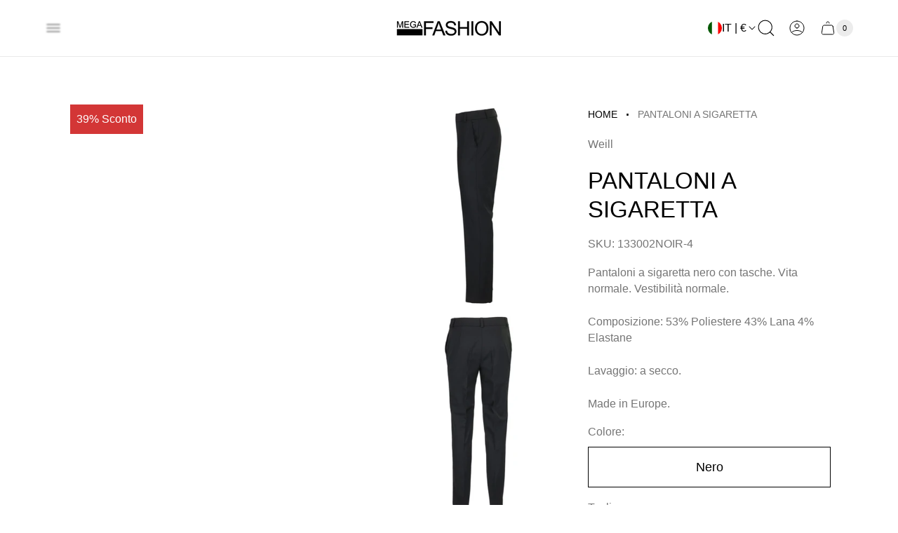

--- FILE ---
content_type: text/html; charset=utf-8
request_url: https://megamilano.com/products/pantaloni-a-sigaretta
body_size: 59647
content:
<!doctype html>
<html class="no-js" lang="it">
	<head>
		<meta charset="utf-8">
		<meta http-equiv="X-UA-Compatible" content="IE=edge">
		<meta name="viewport" content="width=device-width,initial-scale=1">
		<meta name="theme-color" content="">
		<meta name="format-detection" content="telephone=no"><link rel="canonical" href="https://megamilano.com/products/pantaloni-a-sigaretta">
		<link rel="preconnect" href="https://cdn.shopify.com" crossorigin><title>Pantaloni a sigaretta&ndash; Megamilano.com</title><meta name="description" content="Pantaloni a sigaretta nero con tasche. Vita normale. Vestibilità normale. Composizione: 53% Poliestere 43% Lana 4% Elastane Lavaggio: a secco.  Made in Europe."><meta property="theme:layout" content="theme">
<meta property="theme:template" content="product">


<meta property="og:site_name" content="Megamilano.com">
<meta property="og:url" content="https://megamilano.com/products/pantaloni-a-sigaretta">
<meta property="og:title" content="Pantaloni a sigaretta">
<meta property="og:type" content="product">
<meta property="og:description" content="Pantaloni a sigaretta nero con tasche. Vita normale. Vestibilità normale. Composizione: 53% Poliestere 43% Lana 4% Elastane Lavaggio: a secco.  Made in Europe."><meta property="og:image" content="http://megamilano.com/cdn/shop/products/Pantaloni-a-sigaretta-f.jpg?v=1606609325">
	<meta property="og:image:secure_url" content="https://megamilano.com/cdn/shop/products/Pantaloni-a-sigaretta-f.jpg?v=1606609325">
	<meta property="og:image:width" content="1600">
	<meta property="og:image:height" content="1600"><meta property="og:price:amount" content="135,00">
	<meta property="og:price:currency" content="EUR"><meta name="twitter:card" content="summary_large_image">
<meta name="twitter:title" content="Pantaloni a sigaretta">
<meta name="twitter:description" content="Pantaloni a sigaretta nero con tasche. Vita normale. Vestibilità normale. Composizione: 53% Poliestere 43% Lana 4% Elastane Lavaggio: a secco.  Made in Europe.">
<meta property="theme:layout" content="theme">
<meta property="theme:template" content="product">
<style>
	shopify-accelerated-checkout {
		--shopify-accelerated-checkout-button-block-size: 52px;
		--shopify-accelerated-checkout-button-border-radius: 0;
		--shopify-accelerated-checkout-button-box-shadow: none;
		--shopify-accelerated-checkout-skeleton-background-color: #dedede;
		--shopify-accelerated-checkout-skeleton-animation-opacity-start: 1;
		--shopify-accelerated-checkout-skeleton-animation-opacity-end: 0.5;
		--shopify-accelerated-checkout-skeleton-animation-duration: 4s;
		--shopify-accelerated-checkout-skeleton-animation-timing-function: ease;
	}

	shopify-accelerated-checkout-cart {
		--shopify-accelerated-checkout-button-block-size: 52px;
		--shopify-accelerated-checkout-button-inline-size: 52px;
		--shopify-accelerated-checkout-button-border-radius: 0;
		--shopify-accelerated-checkout-button-box-shadow: none;
		--shopify-accelerated-checkout-inline-alignment: flex-start;
		--shopify-accelerated-checkout-row-gap: 12px;
		--shopify-accelerated-checkout-skeleton-background-color: #dedede;
		--shopify-accelerated-checkout-skeleton-animation-opacity-start: 1;
		--shopify-accelerated-checkout-skeleton-animation-opacity-end: 0.5;
		--shopify-accelerated-checkout-skeleton-animation-duration: 4s;
		--shopify-accelerated-checkout-skeleton-animation-timing-function: ease;
	}

	
	:root {
		
		--global-container-width: 1808px;
		--global-border-radius: 16px;
		--global-gap: 16px;
		--global-gap-small: 8px;

		
		--loading-image: url(//megamilano.com/cdn/shop/t/60/assets/loading.svg?v=139510183042965767481759174701);

		--product-card-button-text-color:#ffffff;
		--product-card-button-background-color:rgba(0, 0, 0, 0.08);

		--color-background-label-base:#ffffff;
		--color-background-label-primary:#e08f8f;
		--color-background-label-secondary:#e0bb8f;
		--color-background-label-sold-out:#f2f2f2;
		--color-background-label-sale-percentage:#d33636;
		--color-border-label-base:#EFEFEF;
		--color-border-label-primary:#E08F8F;
		--color-border-label-secondary:#E0BB8F;
		--color-border-label-sold-out:#E9E9E9;
		--color-label-base:#937A70;
		--color-label-primary:#FFFFFF;
		--color-label-secondary:#FFFFFF;
		--color-label-sold-out:#000000;
		--color-label-sale-percentage:#FFFFFF;
	}

	
	
	
	
	@font-face {
  font-family: Inter;
  font-weight: 400;
  font-style: normal;
  font-display: swap;
  src: url("//megamilano.com/cdn/fonts/inter/inter_n4.b2a3f24c19b4de56e8871f609e73ca7f6d2e2bb9.woff2") format("woff2"),
       url("//megamilano.com/cdn/fonts/inter/inter_n4.af8052d517e0c9ffac7b814872cecc27ae1fa132.woff") format("woff");
}

	
	
	

	

	

	:root {
		--body-font-size:18px;
		--body-font-size-without-unit:18;
		--heading-font-size:19px;
		--base-font-family: "system_ui", -apple-system, 'Segoe UI', Roboto, 'Helvetica Neue', 'Noto Sans', 'Liberation Sans', Arial, sans-serif, 'Apple Color Emoji', 'Segoe UI Emoji', 'Segoe UI Symbol', 'Noto Color Emoji';
		--heading-font-family: Helvetica, Arial, sans-serif;
		--heading-font-weight:400;
		--heading-text-transform:uppercase;
		--button-font-family: Inter, sans-serif;
		--button-font-size:12px;
		--button-text-transform:none;
	}

	
	:root {
		--product-card-object-fit:cover;
	}

	
	:root {
		--sticky-sidebar-offset-top: 40px;
	}@media (-moz-touch-enabled: 0), (hover: hover) {
		body * {
			scrollbar-color:rgba(0, 0, 0, 0.2) rgba(0, 0, 0, 0.0);
		}

		body *::-webkit-scrollbar-track {
			background-color:rgba(0, 0, 0, 0.0);
		}

		body *::-webkit-scrollbar-thumb {
			background-color:rgba(0, 0, 0, 0.2);
		}
	}


	
	
		:root,
		.color-scheme-1 {
			
			--color-text-primary:#000000;
			--color-text-secondary:#535353;
			--color-text-thirdly:#757575;
			--color-heading:#000000;
			--link-color:#d33636;
			--color-accent:#ffd875;
			--color-text-attention: #e41616;
			--color-background-attention: #fce3e3;
			--color-text-success: #36ba20;
			--color-background-success: #d0f6ca;

			
			--color-background:#ffffff;
			--color-background-darken:#f8f8f8;
			--color-background-secondary: #f2f2f2;
			--color-img-placeholder-bg: #ededed;
			--color-background-popup-drawer: #ffffff;

			
			--button-text-color-primary:#000000;
			--button-background-color-primary:#ffffff;
			--button-border-color-primary:#e9e9e9;

			--button-text-color-primary-hover:#ffffff;
			--button-background-color-primary-hover:#000000;
			--button-border-color-primary-hover:#000000;

			
			--button-text-color-secondary:#ffffff;
			--button-background-color-secondary:#000000;
			--button-border-color-secondary:#000000;

			--button-text-color-secondary-hover:#ffffff;
			--button-background-color-secondary-hover:#292929;
			--button-border-color-secondary-hover:#000000;

			
			--color-border-primary:#000000;
			--color-border-secondary:#e9e9e9;
			--color-border-thirdly:#dcdcdc;

			
			--product-sale-price-color:#e08f8f;

			
			--color-overlay:#000000;

			
			--button-icon-color-social:#000000;
			--button-background-color-social:#ffffff;
			--button-border-color-social:#949494;

			
			--button-icon-color-social-hover:#ffffff;
			--button-background-color-social-hover:#000000;
			--button-border-color-social-hover:#000000;

			
			--color-preloader-primary:#e6e6e6;
			--color-preloader-secondary:#000000;
			--background-color-preloader:rgba(255, 255, 255, 0.35);

			
			--color-slider-arrow-background:#ffffff;
			--color-slider-arrow-icon:#000000;
			--color-slider-arrow-border:#e9e9e9;

			--color-slider-arrow-background-hover:#000000;
			--color-slider-arrow-icon-hover:#ffffff;
			--color-slider-arrow-border-hover:#000000;

			
			--color-icon-available:#e3f2e1;
			--color-icon-out-of-stock:#f6f6f6;

			
			--color-cart-notification-background:;
			--color-cart-notification-text:;
		}
		
		.color-scheme-2 {
			
			--color-text-primary:#ffffff;
			--color-text-secondary:#cccccc;
			--color-text-thirdly:#aaaaaa;
			--color-heading:#ffffff;
			--link-color:#ff6f61;
			--color-accent:#ffb347;
			--color-text-attention: #ff4d4d;
			--color-background-attention: #ffffff;
			--color-text-success: #36ba20;
			--color-background-success: #d0f6ca;

			
			--color-background:#1c1c1c;
			--color-background-darken:#151515;
			--color-background-secondary: #2b2b2b;
			--color-img-placeholder-bg: #0a0a0a;
			--color-background-popup-drawer: #333333;

			
			--button-text-color-primary:#ffffff;
			--button-background-color-primary:#333333;
			--button-border-color-primary:#444444;

			--button-text-color-primary-hover:#ffffff;
			--button-background-color-primary-hover:#444444;
			--button-border-color-primary-hover:#555555;

			
			--button-text-color-secondary:#ffffff;
			--button-background-color-secondary:#555555;
			--button-border-color-secondary:#666666;

			--button-text-color-secondary-hover:#ffffff;
			--button-background-color-secondary-hover:#666666;
			--button-border-color-secondary-hover:#777777;

			
			--color-border-primary:#444444;
			--color-border-secondary:#555555;
			--color-border-thirdly:#666666;

			
			--product-sale-price-color:#e08f8f;

			
			--color-overlay:#000000;

			
			--button-icon-color-social:#ffffff;
			--button-background-color-social:#333333;
			--button-border-color-social:#444444;

			
			--button-icon-color-social-hover:#ffffff;
			--button-background-color-social-hover:#444444;
			--button-border-color-social-hover:#555555;

			
			--color-preloader-primary:#333333;
			--color-preloader-secondary:#ffffff;
			--background-color-preloader:rgba(34, 34, 34, 0.35);

			
			--color-slider-arrow-background:#333333;
			--color-slider-arrow-icon:#ffffff;
			--color-slider-arrow-border:#444444;

			--color-slider-arrow-background-hover:#444444;
			--color-slider-arrow-icon-hover:#ffffff;
			--color-slider-arrow-border-hover:#555555;

			
			--color-icon-available:#36ba20;
			--color-icon-out-of-stock:#ff4d4d;

			
			--color-cart-notification-background:;
			--color-cart-notification-text:;
		}
		
		.color-scheme-3 {
			
			--color-text-primary:#003331;
			--color-text-secondary:#5b7b7a;
			--color-text-thirdly:#7c7c7c;
			--color-heading:#003331;
			--link-color:#006c6a;
			--color-accent:#ff7a59;
			--color-text-attention: #ff704d;
			--color-background-attention: #ffffff;
			--color-text-success: #36ba20;
			--color-background-success: #d0f6ca;

			
			--color-background:#e1f4f3;
			--color-background-darken:#d7f0ef;
			--color-background-secondary: #b8e0de;
			--color-img-placeholder-bg: #c7eae9;
			--color-background-popup-drawer: #a0d0ce;

			
			--button-text-color-primary:#003331;
			--button-background-color-primary:#b8e0de;
			--button-border-color-primary:#8dc1c0;

			--button-text-color-primary-hover:#003331;
			--button-background-color-primary-hover:#a0d0ce;
			--button-border-color-primary-hover:#7ab0af;

			
			--button-text-color-secondary:#e1f4f3;
			--button-background-color-secondary:#004643;
			--button-border-color-secondary:#004643;

			--button-text-color-secondary-hover:#b8e0de;
			--button-background-color-secondary-hover:#003331;
			--button-border-color-secondary-hover:#003331;

			
			--color-border-primary:#5b7b7a;
			--color-border-secondary:#8dc1c0;
			--color-border-thirdly:#a0d0ce;

			
			--product-sale-price-color:#e08f8f;

			
			--color-overlay:#003331;

			
			--button-icon-color-social:#004643;
			--button-background-color-social:#a0d0ce;
			--button-border-color-social:#8dc1c0;

			
			--button-icon-color-social-hover:#e1f4f3;
			--button-background-color-social-hover:#003331;
			--button-border-color-social-hover:#004643;

			
			--color-preloader-primary:#b8e0de;
			--color-preloader-secondary:#004643;
			--background-color-preloader:rgba(225, 244, 243, 0.35);

			
			--color-slider-arrow-background:#a0d0ce;
			--color-slider-arrow-icon:#003331;
			--color-slider-arrow-border:#8dc1c0;

			--color-slider-arrow-background-hover:#004643;
			--color-slider-arrow-icon-hover:#e1f4f3;
			--color-slider-arrow-border-hover:#003331;

			
			--color-icon-available:#7c9e8a;
			--color-icon-out-of-stock:#ffd1c2;

			
			--color-cart-notification-background:;
			--color-cart-notification-text:;
		}
		
		.color-scheme-4 {
			
			--color-text-primary:#1f1f1f;
			--color-text-secondary:#5b5b5b;
			--color-text-thirdly:#7d7d7d;
			--color-heading:#1f1f1f;
			--link-color:#ff8c00;
			--color-accent:#ff5733;
			--color-text-attention: #ff4500;
			--color-background-attention: #ffece5;
			--color-text-success: #4caf50;
			--color-background-success: #eaf6eb;

			
			--color-background:#fff8e1;
			--color-background-darken:#fff5d3;
			--color-background-secondary: #ffefd5;
			--color-img-placeholder-bg: #fff0bd;
			--color-background-popup-drawer: #ffeb3b;

			
			--button-text-color-primary:#1f1f1f;
			--button-background-color-primary:#ffeb3b;
			--button-border-color-primary:#ffcc00;

			--button-text-color-primary-hover:#1f1f1f;
			--button-background-color-primary-hover:#ffd700;
			--button-border-color-primary-hover:#ffc107;

			
			--button-text-color-secondary:#ffffff;
			--button-background-color-secondary:#ff5733;
			--button-border-color-secondary:#ff5733;

			--button-text-color-secondary-hover:#ffffff;
			--button-background-color-secondary-hover:#ff4500;
			--button-border-color-secondary-hover:#ff4500;

			
			--color-border-primary:#ffcc00;
			--color-border-secondary:#ffc107;
			--color-border-thirdly:#ffd700;

			
			--product-sale-price-color:#e08f8f;

			
			--color-overlay:#1F1F1F;

			
			--button-icon-color-social:#ff5733;
			--button-background-color-social:#ffefd5;
			--button-border-color-social:#ffcc00;

			
			--button-icon-color-social-hover:#ffffff;
			--button-background-color-social-hover:#ff8c00;
			--button-border-color-social-hover:#ff8c00;

			
			--color-preloader-primary:#ffefd5;
			--color-preloader-secondary:#ff5733;
			--background-color-preloader:rgba(255, 248, 225, 0.35);

			
			--color-slider-arrow-background:#ffeb3b;
			--color-slider-arrow-icon:#ff5733;
			--color-slider-arrow-border:#ffcc00;

			--color-slider-arrow-background-hover:#ff8c00;
			--color-slider-arrow-icon-hover:#ffffff;
			--color-slider-arrow-border-hover:#ff4500;

			
			--color-icon-available:#ffc107;
			--color-icon-out-of-stock:#ffeb3b;

			
			--color-cart-notification-background:;
			--color-cart-notification-text:;
		}
		
		.color-scheme-5 {
			
			--color-text-primary:#dadada;
			--color-text-secondary:#aaaaaa;
			--color-text-thirdly:#777777;
			--color-heading:#ffffff;
			--link-color:#89cff0;
			--color-accent:#82a4ff;
			--color-text-attention: #ff7070;
			--color-background-attention: #ffffff;
			--color-text-success: #32cd32;
			--color-background-success: #ebfaeb;

			
			--color-background:#2b2b2b;
			--color-background-darken:#242424;
			--color-background-secondary: #3c3c3c;
			--color-img-placeholder-bg: #191919;
			--color-background-popup-drawer: #4b4b4b;

			
			--button-text-color-primary:#ffffff;
			--button-background-color-primary:#4b4b4b;
			--button-border-color-primary:#5c5c5c;

			--button-text-color-primary-hover:#ffffff;
			--button-background-color-primary-hover:#5c5c5c;
			--button-border-color-primary-hover:#6d6d6d;

			
			--button-text-color-secondary:#2b2b2b;
			--button-background-color-secondary:#82a4ff;
			--button-border-color-secondary:#82a4ff;

			--button-text-color-secondary-hover:#2b2b2b;
			--button-background-color-secondary-hover:#6a8bdd;
			--button-border-color-secondary-hover:#6a8bdd;

			
			--color-border-primary:#5c5c5c;
			--color-border-secondary:#6d6d6d;
			--color-border-thirdly:#7e7e7e;

			
			--product-sale-price-color:#e08f8f;

			
			--color-overlay:#2B2B2B;

			
			--button-icon-color-social:#82a4ff;
			--button-background-color-social:#4b4b4b;
			--button-border-color-social:#5c5c5c;

			
			--button-icon-color-social-hover:#ffffff;
			--button-background-color-social-hover:#82a4ff;
			--button-border-color-social-hover:#6a8bdd;

			
			--color-preloader-primary:#3c3c3c;
			--color-preloader-secondary:#82a4ff;
			--background-color-preloader:rgba(43, 43, 43, 0.35);

			
			--color-slider-arrow-background:#4b4b4b;
			--color-slider-arrow-icon:#82a4ff;
			--color-slider-arrow-border:#5c5c5c;

			--color-slider-arrow-background-hover:#82a4ff;
			--color-slider-arrow-icon-hover:#2b2b2b;
			--color-slider-arrow-border-hover:#6a8bdd;

			
			--color-icon-available:#5cffd8;
			--color-icon-out-of-stock:#ff9191;

			
			--color-cart-notification-background:;
			--color-cart-notification-text:;
		}</style>
<link href="//megamilano.com/cdn/shop/t/60/assets/main.build.css?v=44089588727472685061759174701" rel="stylesheet" type="text/css" media="all" />
<script>
			window.themeCore = window.themeCore || {};
			window.themeCore.productPlaceholderImage =null;
			window.themeCore.productPlaceholderAspectRatio = null;
			
		</script><script>
	function unescape(value) {
		const doc = new DOMParser().parseFromString(value, "text/html");

		return doc.body.innerHTML;
	}

	window.themeCore = window.themeCore || {};
	window.themeCore.translations = window.themeCore.translations || {};
	window.themeCore.translations = {
		...window.themeCore.translations,
		get(name, params = {}) {
			try {
				const translation = name.split(".").reduce((translations, key) => {
					if (translations.hasOwnProperty(key)) {
						return translations[key];
					}

					throw new Error("Translation missed");
				}, this.translations);

				return Object.keys(params).reduce((result = "", key) => {
					let regex = new RegExp(`{{(\\s+)?(${key})(\\s+)?}}`, "gm");

					return result.replace(regex, params[key]);
				}, unescape(translation));
			} catch (e) {}

			return `"${name}" translation missed`;
		},
		all() {
			return this.translations;
		}
	}
	</script>
<script>
    window.themeCore = window.themeCore || {};
    window.themeCore.translations = window.themeCore.translations || {};
    window.themeCore.translations.translations = {
  "general": {
    "accessibility": {
      "error":"Errore",
      "form_error_title":"Si prega di modificare quanto segue:",
      "skip_to_content":"Vai al contenuto",
      "close_modal":"Chiudere (esc)",
      "video_play":"Riproduzione video",
      "video_pause":"Mettere in pausa il video",
      "unit_price_separator":"per",
      "link_messages": {
        "link_to_home_page":"Collegamento alla home page"},
      "slider": {
        "prev_slide_message":"Diapositiva precedente",
        "next_slide_message":"Diapositiva successiva",
        "first_slide_message":"Questa è la prima diapositiva",
        "last_slide_message":"Questa è l\u0026#39;ultima diapositiva",
        "slide_label_message":"{{index}} \/ {{slidesLength}}",
        "pagination_bullet_message":"Vai alla diapositiva {{index}}"},
      "close":"Chiudere"},
    "meta": {
      "tags":"Contrassegnato \u0026quot;{{ tags }}\u0026quot;",
      "page":"Pagina {{ page }}"},
    "pagination": {
      "label":"Paginazione",
      "page":"Pagina {{ number }}",
      "last_page":"Ultima pagina, pagina {{ number }}",
      "next":"Pagina successiva",
      "previous":"Pagina precedente",
      "lazy_load":"Per saperne di più",
      "lazy_load_aria":"Per saperne di più {{ items }}"},
    "password_page": {
      "opening_soon":"Prossima apertura",
      "error_heading":"Password sbagliata",
      "close_popup":"Chiudere la finestra a comparsa",
      "footer_text":"Lei è il proprietario del negozio?",
      "login_form_submit":"accedere",
      "header_open_popup_button":"Accedi utilizzando la password",
      "form_placeholder":"Inserire la password",
      "content_label":"Inserire l\u0026#39;indirizzo e-mail...",
      "content_success":"Grazie per esserti iscritto",
      "content_button_label":"sottoscrivi"},
    "social": {
      "alt_text": {
        "share_on_facebook":"Condividi su Facebook",
        "share_on_twitter":"Condividi su X (Twitter)",
        "share_on_pinterest":"Condividi su Pinterest"},
      "social_link_aria_label":"Vai alla nostra pagina {{ social }}. Aprire in una nuova finestra",
      "share_button":"Quota",
      "share_success":"Link copiato!"},
    "search": {
      "no_results":"Nessun risultato trovato per {{ query }}. Controllare l\u0026#39;ortografia o riformulare la domanda.",
      "heading":"Risultati della ricerca",
      "breadcrumbs_name":"Ricerca",
      "search_submit_button":"Ricerca",
      "search_submit_button_aria_label":"Invia la query di ricerca",
      "search_input_placeholder":"Che cosa sta cercando?"},
    "predictive_search": {
      "title":"Ricerca",
      "placeholder":"Che cosa sta cercando?",
      "products":"Prodotti",
      "articles":"Articoli",
      "pages":"Pagine",
      "no_results":"Non è stato possibile trovare risultati",
      "submit":"Vedi tutti i risultati",
      "placeholder_aria_label":"Ricerca",
      "close_aria_label":"Chiudere la ricerca",
      "submit_query":"Ricerca",
      "submit_query_aria_label":"Invia la query di ricerca",
      "reset_aria_label":"Azzeramento della ricerca",
      "trending_search_terms":"Termini di ricerca di tendenza",
      "promo_products":"Visti di recente"},
    "filters": {
      "title":"Filtri",
      "active_title":"Filtri attivi",
      "applied_filters":"Filtri applicati",
      "open_filter_menu_aria":"Filtri e ordinamento (aprire il menu dei filtri)",
      "close_filter_menu_aria":"Chiudere il menu del filtro",
      "price_range_placeholder":"Non può essere vuoto!",
      "remove_filter_button_aria":"Rimuovere il filtro da {{ type }}: {{ value }}",
      "clear_all":"Cancella tutto",
      "filter_price_from":"Prezzo a partire da...",
      "filter_price_to":"Prezzo a...",
      "filter_and_operator_subtitle":"Abbina tutto"},
    "payment": {
      "method":"Metodi di pagamento"},
    "breadcrumbs": {
      "title":"Briciole di pane",
      "home":"Home"},
    "localization": {
      "update_language":"Aggiornamento della lingua",
      "update_country":"Aggiornare paese\/regione"},
    "404_page": {
      "heading":"Pagina non trovata!"},
    "heading":"Intestazione"},
  "sections": {
    "announcement_bar": {
      "discount_copied":"Copiato"},
    "benefits": {
      "text":"Testo"},
    "banner": {
      "timer_days_label":"Giorni",
      "timer_hours_label":"Ore",
      "timer_minutes_label":"Verbale",
      "timer_seconds_label":"Secondi"},
    "product_features": {
      "point_button":"Punto: {{ title }}"},
    "collection_list": {
      "card_title":"Titolo della collezione",
      "see_all_products":"Vedi tutti i prodotti"},
    "product_tabs": {
      "button_aria":"Scheda {{ number }} aperta"},
    "trend_products": {
      "open_popup":"Dettagli del prodotto: {{ title }}"},
    "search_template": {
      "products":"Prodotti ({{ count }})",
      "articles":"Articoli ({{ count }})",
      "pages":"Pagine ({{ count }})"},
    "contact_form": {
      "error":"Errore:",
      "success_heading":"Grazie per averci contattato. Vi risponderemo al più presto!",
      "error_heading":"Il modulo di contatto non è stato inviato a causa di un errore."}
  },
  "blogs": {
    "general": {
      "empty_blog":"Nessun articolo trovato",
      "lazy_load_button":"Per saperne di più"},
    "article": {
      "view_all":"Tutti i messaggi",
      "see_all":"Vedi tutto {{ title }}",
      "published_at":"Pubblicato il ",
      "products_from_this_article":"Prodotti di questo articolo",
      "read_also":"Leggi anche",
      "share":"Condividi:",
      "comments":"{{ count }} commenti"},
    "comments": {
      "title":"Lascia un commento",
      "name":"Nome",
      "name_placeholder":"Inserire il proprio nome",
      "email":"Email",
      "email_placeholder":"john.smith@example.com",
      "message":"Messaggio",
      "message_placeholder":"Inserisci il tuo messaggio",
      "post":"Scrivi un commento",
      "moderated":"I commenti devono essere approvati prima di essere pubblicati.",
      "success_moderated":"Il suo commento è stato inviato con successo. Lo pubblicheremo tra poco, poiché il nostro blog è moderato.",
      "success":"Il tuo commento è stato inviato con successo! Grazie!"}
  },
  "cart": {
    "general": {
      "title":"Carrello della spesa",
      "note":"Aggiungere una nota all\u0026#39;ordine",
      "edit_note":"Modifica una nota al tuo ordine",
      "discount":"Applica un codice sconto",
      "discount_accordion_button":"Sconto",
      "discount_placeholder":"Codice sconto",
      "remove_discount":"Rimuovi lo sconto {{ code }}",
      "apply_discount":"Applica",
      "shipping_discount_error":"Gli sconti sulla spedizione vengono mostrati al checkout dopo aver aggiunto un indirizzo",
      "discount_code_error":"Il codice sconto non può essere applicato al tuo carrello",
      "discount_applied":"Codice sconto applicato: {{ code }}",
      "note_placeholder":"Lasciate una nota per il venditore",
      "upsell":"Vendita di prodotti a prezzi maggiorati",
      "remove":"Rimuovere",
      "subtotal":"Subtotale",
      "taxes_and_shipping_at_checkout":"Tasse e spedizione calcolate al momento del checkout",
      "taxes_and_shipping_policy_at_checkout_html":"Tasse e \u003ca href=\"{{ link }}\"\u003espedizione\u003c\/a\u003e calcolate al momento del checkout",
      "taxes_included_but_shipping_at_checkout":"Tasse incluse e spedizione calcolata al momento del checkout",
      "taxes_included_and_shipping_policy_html":"Tasse incluse. \u003ca href=\"{{ link }}\"\u003eSpedizione\u003c\/a\u003e calcolata al momento del checkout",
      "checkout":"Cassa",
      "empty":"Il carrello è attualmente vuoto.",
      "view_quantity_rules":"Visualizza le regole di quantità",
      "volume_pricing_available":"Prezzi a volume disponibili"},
    "label": {
      "product":"Prodotto",
      "price":"Prezzo",
      "quantity":"Quantità",
      "total":"Totale"},
    "shipping_bar": {
      "progress":"Spedizione gratuita in corso {{ value }}%"},
    "errors": {
      "quantity":"È possibile aggiungere al carrello solo {{ count }} di {{ title }}"},
    "notifications": {
      "view_cart":"Carrello",
      "added_heading":"AGGIUNTO",
      "error":"Errore carrello"},
    "reminder": {
      "accessibility": {
        "cart":"Carrello",
        "cart_drawer":"Cassetto carrello",
        "close_button":"Chiudi notifica"}
    }
  },
  "collections": {
    "general": {
      "empty_collection":"Nessun prodotto trovato",
      "filter_and_sort":"Filtri",
      "grid_view_by_label":"Visualizza",
      "grid_view_1":"Cambia la visualizzazione della griglia in 1 prodotto per riga",
      "grid_view_2":"Cambia la visualizzazione della griglia in 2 prodotti per riga",
      "grid_view_3":"Cambia la visualizzazione della griglia in 3 prodotti per riga",
      "grid_view_4":"Cambia la visualizzazione della griglia in 4 prodotti per riga"},
    "sorting": {
      "title":"Ordina per"}
  },
  "customer": {
    "account": {
      "title":"Benvenuti nel vostro account",
      "view_addresses":"Visualizza gli indirizzi",
      "return":"Ritorno ai dettagli del conto",
      "show_password":"Mostra password",
      "shipping_address":"Indirizzo di spedizione:",
      "subtotal":"Subtotale:"},
    "activate_account": {
      "title":"Attivare l\u0026#39;account",
      "subtext":"Creare la password per attivare l\u0026#39;account.",
      "password":"Password",
      "password_aria_label":"Password",
      "password_confirm":"Conferma la password",
      "password_confirm_aria_label":"Conferma la password",
      "submit":"Attivare l\u0026#39;account",
      "submit_aria_label":"Attivare l\u0026#39;account",
      "cancel":"Rifiutare l\u0026#39;invito",
      "cancel_aria_label":"Rifiutare l\u0026#39;invito"},
    "addresses": {
      "title":"Indirizzi",
      "default":"Predefinito",
      "add_new":"Aggiungere un nuovo indirizzo",
      "edit_address":"Modifica indirizzo",
      "first_name":"Nome",
      "enter_first_name":"Inserire il proprio nome",
      "last_name":"Cognome",
      "enter_last_name":"Inserire il proprio cognome",
      "company":"Azienda",
      "enter_company":"Inserite la vostra azienda",
      "address_1":"Indirizzo 1",
      "enter_address_1":"Inserire l\u0026#39;indirizzo 1",
      "address_2":"Indirizzo 2",
      "enter_address_2":"Inserire l\u0026#39;indirizzo 2",
      "city":"Città",
      "enter_city":"Inserisci la tua città",
      "country":"Paese",
      "select_country":"Selezionare il paese",
      "province":"Provincia",
      "select_province":"Select the country",
      "zip":"Codice postale",
      "enter_zip":"Inserite il vostro codice postale",
      "phone":"Telefono",
      "enter_phone":"Immettere il telefono",
      "set_default":"Imposta come indirizzo predefinito",
      "add":"Aggiungi indirizzo",
      "add_address":"Aggiungi indirizzo",
      "update":"Aggiornamento dell\u0026#39;indirizzo",
      "update_address":"Aggiornamento dell\u0026#39;indirizzo",
      "cancel":"Annullamento",
      "cancel_addresses":"Annullamento",
      "edit":"Modifica",
      "delete":"Cancellare",
      "delete_confirm":"Siete sicuri di voler cancellare questo indirizzo?"},
    "login": {
      "title":"Accesso",
      "email_placeholder":"john.smith@example.com",
      "email_aria_label":"Inserire l\u0026#39;e-mail",
      "password_placeholder":"Inserire la password",
      "recover_password":"Avete dimenticato la password?",
      "sign_in":"Accedi",
      "signup":"Creare un account",
      "password_aria_label":"Inserire la password",
      "recover_aria_label":"Recuperare la password",
      "new_customer":"Nuovo cliente?",
      "sign_in_aria_label":"Accedi",
      "sign_up_aria_label":"Iscriviti"},
    "orders": {
      "title":"Cronologia degli ordini",
      "order_number":"Ordine",
      "date":"Data dell\u0026#39;ordine",
      "payment_status":"Stato",
      "total":"Totale",
      "none":"Non avete ancora effettuato alcun ordine.",
      "quantity":"Quantità",
      "show_order":"Mostra l\u0026#39;ordine"},
    "order": {
      "title":"Ordine {{ name }}",
      "date":"Posizionato su {{ date }}",
      "cancelled":"Ordine annullato il {{ date }}",
      "cancelled_reason":"Motivo: {{ reason }}",
      "billing_address":"Indirizzo di fatturazione",
      "payment_status":"Stato del pagamento",
      "shipping_address":"Indirizzo di spedizione",
      "fulfillment_status":"Stato di adempimento",
      "discount":"Sconto:",
      "shipping":"Spedizione",
      "tax":"Imposta",
      "product":"Prodotto",
      "sku":"SKU",
      "price":"Prezzo per unità",
      "quantity":"Quantità",
      "total":"Totale:",
      "fulfilled_at":"Realizzato",
      "subtotal":"Subtotale",
      "view_order":"Visualizza ordine"},
    "recover_password": {
      "title":"Reimpostare la password",
      "submit":"Invia",
      "button_aria_label":"Invia",
      "cancel":"Annullamento",
      "cancel_aria_label":"Annullamento",
      "subtext":"Vi invieremo un\u0026#39;e-mail per reimpostare la password.",
      "success":"Le abbiamo inviato un\u0026#39;e-mail con un link per aggiornare la password."},
    "reset_password": {
      "title":"Azzeramento dell\u0026#39;account",
      "subtext":"Inserire una nuova password per l\u0026#39;account.",
      "password":"Password",
      "reset_password_aria_label":"Password",
      "password_confirm":"Conferma la password",
      "password_confirm_aria_label":"Conferma la password",
      "submit":"Reimpostare la password",
      "submit_aria_label":"Reimpostare la password"},
    "register": {
      "title":"Creare un account",
      "first_name":"Nome",
      "last_name":"Cognome",
      "email":"Email",
      "password":"Password",
      "first_name_placeholder":"Inserire il proprio nome",
      "last_name_placeholder":"Inserire il proprio cognome",
      "email_placeholder":"john.smith@example.com",
      "password_placeholder":"Inserire la password",
      "submit":"Creare un account",
      "sign_in":"Accedi",
      "have_account":"Ho un account",
      "first_name_aria_label":"Inserire il nome",
      "last_name_aria_label":"Inserire il cognome",
      "email_aria_label":"Inserire l\u0026#39;e-mail",
      "password_aria_label":"Inserire la password",
      "submit_aria_label":"Iscriviti",
      "sign_in_aria_label":"Accedi"}
  },
  "layout": {
    "navigation": {
      "search":"Ricerca",
      "main_menu":"Navigazione principale",
      "open_drawer_menu":"Aprire il menu del cassetto",
      "drawer_menu":"Menu cassetto",
      "mega_menu":"Mega menu di navigazione",
      "mega_menu_nested":"Mega menu di navigazione annidato"},
    "cart": {
      "items_count": {
        "one":"Articolo",
        "other":"Articoli"}
    },
    "customer": {
      "account":"Conto",
      "log_out":"Disconnettersi",
      "log_in":"Accedi"},
    "header": {
      "labels": {
        "store_logo":"Logo del negozio",
        "cart":"Carrello",
        "cart_drawer":"Cassetto del carrello",
        "cart_item_count":"Conteggio articoli del carrello"}
    }
  },
  "products": {
    "product": {
      "sold_out":"Esaurito",
      "sale_percentage_label":"{{number}}% Sconto",
      "unavailable":"Non disponibile",
      "quantity":"Quantità",
      "quantity_in_cart":"(Nel carrello: {{quantity}})",
      "increments_of":"Massimo di {{number}}",
      "minimum_of":"Minimo di {{number}}",
      "maximum_of":"Massimo di {{number}}",
      "add_to_cart":"Aggiungi al carrello",
      "pre_order":"Preordine",
      "choose_an_option":"Scegliere un\u0026#39;opzione",
      "pickup_availability": {
        "view_store_info":"Visualizza le informazioni sul negozio",
        "check_other_stores":"Verifica la disponibilità presso altri punti vendita",
        "pick_up_available":"Ritiro disponibile",
        "pick_up_unavailable":"Ritiro al momento non disponibile",
        "pick_up_available_at_html":"Ritiro disponibile presso {{ location_name }}",
        "pick_up_unavailable_at_html":"Il ritiro non è attualmente disponibile presso {{ location_name }}",
        "unavailable":"Impossibile caricare la disponibilità di ritiro",
        "refresh":"Aggiornare",
        "drawer_title":"Disponibilità nei negozi"},
      "volume_pricing": {
        "title":"Prezzi a volume",
        "note":"Prezzi per volumi disponibili",
        "price_range":"{{ minimum }} - {{ maximum }}",
        "price_at_each":"at {{ price }}\/ciascuno",
        "each":"{{ price }}\/ciascuno",
        "show_more":"Mostra di più"},
      "price": {
        "from_price_html":"Da {{ price }}",
        "regular_price":"Prezzo normale",
        "sale_price":"Prezzo di vendita",
        "unit_price":"Prezzo unitario",
        "taxes_included":"Tasse incluse.",
        "shipping_policy_html":"\u003ca href=\"{{ link }}\"\u003eSpedizione\u003c\/a\u003e calcolata al momento del pagamento."},
      "product_labels":"Etichette dei prodotti",
      "product_label":"Etichetta del prodotto",
      "share_label":"CONDIVIDI:",
      "product_variants":"Varianti di prodotto",
      "ar_button":"Visualizza il modello AR",
      "xr_button":"Visualizza nel tuo spazio",
      "xr_button_label":"Visualizza nel tuo spazio, carica l\u0026#39;articolo nella finestra della realtà aumentata",
      "product_back_in_stock_alert_message":"Avvisami quando {{ product_title }} diventa disponibile",
      "recipient": {
        "form": {
          "checkbox":"Voglio inviarlo come regalo",
          "email_label":"Destinatario dell\u0026#39;email",
          "name_label":"Nome del destinatario (facoltativo)",
          "name":"Nome",
          "message_label":"Messaggio (facoltativo)",
          "message":"Messaggio",
          "send_on_label":"Invia (facoltativo)"}
      },
      "product_stock_count": {
        "one":"{{ count }} prodotto in stock",
        "other":"{{ count }} prodotti in stock"}
    },
    "product_card": {
      "product_title":"Titolo del prodotto",
      "swatch_color":"Opzione colore: {{ swatch }}",
      "open_quick_view":"Vista rapida",
      "add_to_cart":"Aggiungi al carrello",
      "product_vendor":"Venditore: ",
      "product_vendor_placeholder":"Venditore di prodotti",
      "product_swatches_overlimit_label": {
        "one":"Il prodotto ha {{ count }} colore aggiuntivo",
        "other":"Il prodotto ha {{ count }} colori aggiuntivi"},
      "product_swatches_overlimit":"+{{ count }}",
      "product_swatches_count": {
        "one":"{{ count }} colore",
        "other":"{{ count }} colori"}
    },
    "quantity": {
      "label":"Quantità",
      "input_label":"Quantità per {{ product }}",
      "increase":"Aumentare la quantità per {{ product }}",
      "decrease":"Diminuire la quantità per {{ product }}"},
    "quick_view": {
      "visit_product_page":"Visita la pagina del prodotto",
      "close_popup":"Chiudere la finestra a comparsa",
      "sku":"SKU:"},
    "drawers": {
      "size_guide":"Guida alle dimensioni"}
  },
  "gift_cards": {
    "issued": {
      "title":"Ecco la tua carta regalo {{ value }} per {{ shop }}!",
      "subtext":"La vostra carta regalo",
      "gift_card_code":"Codice della carta regalo",
      "disabled":"Disabili",
      "expired":"Scaduto il {{ expiry }}",
      "active":"Scade il {{ expiry }}",
      "redeem_html":"Utilizza questo codice alla cassa per riscattare il tuo buono regalo {{ value }}",
      "shop_link":"Iniziare lo shopping",
      "print":"Stampate questa carta regalo",
      "add_to_apple_wallet":"Aggiungi al portafoglio Apple",
      "qr_image_alt":"Codice QR: scansione per riscattare la carta regalo",
      "copy_code":"Copiare il codice",
      "copy_code_success":"Codice copiato con successo",
      "gift_card_image_alt":"Immagine della carta regalo"}
  },
  "newsletter": {
    "label":"Email",
    "success":"Grazie per esservi iscritti",
    "button_label":"Abbonarsi"},
  "newsletter_popup": {
    "label":"Email",
    "success":"Grazie per esservi iscritti",
    "button_label":"Abbonarsi"},
  "product_promo": {
    "button_aria":"Visualizzazione rapida per {{ product_title }}"}
};
</script><script>window.performance && window.performance.mark && window.performance.mark('shopify.content_for_header.start');</script><meta name="google-site-verification" content="bB6e5RlBU80rhwFog2KF-SzZWVjtWbTv3htuWh929sw">
<meta name="facebook-domain-verification" content="ea0f3cvw8elnd7opv2po9z7ncuvmqb">
<meta name="facebook-domain-verification" content="2fe7d8nj16jpsti57erkci0sjvqcb0">
<meta name="facebook-domain-verification" content="nq68lurqlk4ccny9kkfdb3otmred9u">
<meta name="facebook-domain-verification" content="9yl77onao0yv0atmtn0gioz2rg3b0x">
<meta name="google-site-verification" content="s8oeJA8li70uEfYYrhZu98F92rDQw5H2I7UnQt6Ypkg">
<meta name="google-site-verification" content="omMjwcECCOZaqlqrP3Kdtp56uMdk3tjYFOye1fu-rFk">
<meta id="shopify-digital-wallet" name="shopify-digital-wallet" content="/31881560195/digital_wallets/dialog">
<meta name="shopify-checkout-api-token" content="5698cdd529a8837aaa63045db7f8556d">
<meta id="in-context-paypal-metadata" data-shop-id="31881560195" data-venmo-supported="false" data-environment="production" data-locale="it_IT" data-paypal-v4="true" data-currency="EUR">
<link rel="alternate" type="application/json+oembed" href="https://megamilano.com/products/pantaloni-a-sigaretta.oembed">
<script async="async" src="/checkouts/internal/preloads.js?locale=it-IT"></script>
<link rel="preconnect" href="https://shop.app" crossorigin="anonymous">
<script async="async" src="https://shop.app/checkouts/internal/preloads.js?locale=it-IT&shop_id=31881560195" crossorigin="anonymous"></script>
<script id="apple-pay-shop-capabilities" type="application/json">{"shopId":31881560195,"countryCode":"IT","currencyCode":"EUR","merchantCapabilities":["supports3DS"],"merchantId":"gid:\/\/shopify\/Shop\/31881560195","merchantName":"Megamilano.com","requiredBillingContactFields":["postalAddress","email","phone"],"requiredShippingContactFields":["postalAddress","email","phone"],"shippingType":"shipping","supportedNetworks":["visa","maestro","masterCard","amex"],"total":{"type":"pending","label":"Megamilano.com","amount":"1.00"},"shopifyPaymentsEnabled":true,"supportsSubscriptions":true}</script>
<script id="shopify-features" type="application/json">{"accessToken":"5698cdd529a8837aaa63045db7f8556d","betas":["rich-media-storefront-analytics"],"domain":"megamilano.com","predictiveSearch":true,"shopId":31881560195,"locale":"it"}</script>
<script>var Shopify = Shopify || {};
Shopify.shop = "megamilano.myshopify.com";
Shopify.locale = "it";
Shopify.currency = {"active":"EUR","rate":"1.0"};
Shopify.country = "IT";
Shopify.theme = {"name":"Copia aggiornata di M 1.00 08.25","id":185077793151,"schema_name":"Allure","schema_version":"1.1.1","theme_store_id":3422,"role":"main"};
Shopify.theme.handle = "null";
Shopify.theme.style = {"id":null,"handle":null};
Shopify.cdnHost = "megamilano.com/cdn";
Shopify.routes = Shopify.routes || {};
Shopify.routes.root = "/";</script>
<script type="module">!function(o){(o.Shopify=o.Shopify||{}).modules=!0}(window);</script>
<script>!function(o){function n(){var o=[];function n(){o.push(Array.prototype.slice.apply(arguments))}return n.q=o,n}var t=o.Shopify=o.Shopify||{};t.loadFeatures=n(),t.autoloadFeatures=n()}(window);</script>
<script>
  window.ShopifyPay = window.ShopifyPay || {};
  window.ShopifyPay.apiHost = "shop.app\/pay";
  window.ShopifyPay.redirectState = null;
</script>
<script id="shop-js-analytics" type="application/json">{"pageType":"product"}</script>
<script defer="defer" async type="module" src="//megamilano.com/cdn/shopifycloud/shop-js/modules/v2/client.init-shop-cart-sync_dvfQaB1V.it.esm.js"></script>
<script defer="defer" async type="module" src="//megamilano.com/cdn/shopifycloud/shop-js/modules/v2/chunk.common_BW-OJwDu.esm.js"></script>
<script defer="defer" async type="module" src="//megamilano.com/cdn/shopifycloud/shop-js/modules/v2/chunk.modal_CX4jaIRf.esm.js"></script>
<script type="module">
  await import("//megamilano.com/cdn/shopifycloud/shop-js/modules/v2/client.init-shop-cart-sync_dvfQaB1V.it.esm.js");
await import("//megamilano.com/cdn/shopifycloud/shop-js/modules/v2/chunk.common_BW-OJwDu.esm.js");
await import("//megamilano.com/cdn/shopifycloud/shop-js/modules/v2/chunk.modal_CX4jaIRf.esm.js");

  window.Shopify.SignInWithShop?.initShopCartSync?.({"fedCMEnabled":true,"windoidEnabled":true});

</script>
<script>
  window.Shopify = window.Shopify || {};
  if (!window.Shopify.featureAssets) window.Shopify.featureAssets = {};
  window.Shopify.featureAssets['shop-js'] = {"shop-cart-sync":["modules/v2/client.shop-cart-sync_CGEUFKvL.it.esm.js","modules/v2/chunk.common_BW-OJwDu.esm.js","modules/v2/chunk.modal_CX4jaIRf.esm.js"],"init-fed-cm":["modules/v2/client.init-fed-cm_Q280f13X.it.esm.js","modules/v2/chunk.common_BW-OJwDu.esm.js","modules/v2/chunk.modal_CX4jaIRf.esm.js"],"shop-cash-offers":["modules/v2/client.shop-cash-offers_DoRGZwcj.it.esm.js","modules/v2/chunk.common_BW-OJwDu.esm.js","modules/v2/chunk.modal_CX4jaIRf.esm.js"],"shop-login-button":["modules/v2/client.shop-login-button_DMM6ww0E.it.esm.js","modules/v2/chunk.common_BW-OJwDu.esm.js","modules/v2/chunk.modal_CX4jaIRf.esm.js"],"pay-button":["modules/v2/client.pay-button_B6q2F277.it.esm.js","modules/v2/chunk.common_BW-OJwDu.esm.js","modules/v2/chunk.modal_CX4jaIRf.esm.js"],"shop-button":["modules/v2/client.shop-button_COUnjhWS.it.esm.js","modules/v2/chunk.common_BW-OJwDu.esm.js","modules/v2/chunk.modal_CX4jaIRf.esm.js"],"avatar":["modules/v2/client.avatar_BTnouDA3.it.esm.js"],"init-windoid":["modules/v2/client.init-windoid_CrSLay9H.it.esm.js","modules/v2/chunk.common_BW-OJwDu.esm.js","modules/v2/chunk.modal_CX4jaIRf.esm.js"],"init-shop-for-new-customer-accounts":["modules/v2/client.init-shop-for-new-customer-accounts_BGmSGr-t.it.esm.js","modules/v2/client.shop-login-button_DMM6ww0E.it.esm.js","modules/v2/chunk.common_BW-OJwDu.esm.js","modules/v2/chunk.modal_CX4jaIRf.esm.js"],"init-shop-email-lookup-coordinator":["modules/v2/client.init-shop-email-lookup-coordinator_BMjbsTlQ.it.esm.js","modules/v2/chunk.common_BW-OJwDu.esm.js","modules/v2/chunk.modal_CX4jaIRf.esm.js"],"init-shop-cart-sync":["modules/v2/client.init-shop-cart-sync_dvfQaB1V.it.esm.js","modules/v2/chunk.common_BW-OJwDu.esm.js","modules/v2/chunk.modal_CX4jaIRf.esm.js"],"shop-toast-manager":["modules/v2/client.shop-toast-manager_C1IUOXW7.it.esm.js","modules/v2/chunk.common_BW-OJwDu.esm.js","modules/v2/chunk.modal_CX4jaIRf.esm.js"],"init-customer-accounts":["modules/v2/client.init-customer-accounts_DyWT7tGr.it.esm.js","modules/v2/client.shop-login-button_DMM6ww0E.it.esm.js","modules/v2/chunk.common_BW-OJwDu.esm.js","modules/v2/chunk.modal_CX4jaIRf.esm.js"],"init-customer-accounts-sign-up":["modules/v2/client.init-customer-accounts-sign-up_DR74S9QP.it.esm.js","modules/v2/client.shop-login-button_DMM6ww0E.it.esm.js","modules/v2/chunk.common_BW-OJwDu.esm.js","modules/v2/chunk.modal_CX4jaIRf.esm.js"],"shop-follow-button":["modules/v2/client.shop-follow-button_C7goD_zf.it.esm.js","modules/v2/chunk.common_BW-OJwDu.esm.js","modules/v2/chunk.modal_CX4jaIRf.esm.js"],"checkout-modal":["modules/v2/client.checkout-modal_Cy_s3Hxe.it.esm.js","modules/v2/chunk.common_BW-OJwDu.esm.js","modules/v2/chunk.modal_CX4jaIRf.esm.js"],"shop-login":["modules/v2/client.shop-login_ByWJfYRH.it.esm.js","modules/v2/chunk.common_BW-OJwDu.esm.js","modules/v2/chunk.modal_CX4jaIRf.esm.js"],"lead-capture":["modules/v2/client.lead-capture_B-cWF8Yd.it.esm.js","modules/v2/chunk.common_BW-OJwDu.esm.js","modules/v2/chunk.modal_CX4jaIRf.esm.js"],"payment-terms":["modules/v2/client.payment-terms_B2vYrkY2.it.esm.js","modules/v2/chunk.common_BW-OJwDu.esm.js","modules/v2/chunk.modal_CX4jaIRf.esm.js"]};
</script>
<script>(function() {
  var isLoaded = false;
  function asyncLoad() {
    if (isLoaded) return;
    isLoaded = true;
    var urls = ["https:\/\/static.klaviyo.com\/onsite\/js\/klaviyo.js?company_id=JdCdhA\u0026shop=megamilano.myshopify.com","https:\/\/static.klaviyo.com\/onsite\/js\/klaviyo.js?company_id=JdCdhA\u0026shop=megamilano.myshopify.com","\/\/code.tidio.co\/qad73udqikwqn2szba4nfycb0nqdgvjy.js?shop=megamilano.myshopify.com","https:\/\/static.klaviyo.com\/onsite\/js\/klaviyo.js?company_id=Y9snuz\u0026shop=megamilano.myshopify.com"];
    for (var i = 0; i < urls.length; i++) {
      var s = document.createElement('script');
      s.type = 'text/javascript';
      s.async = true;
      s.src = urls[i];
      var x = document.getElementsByTagName('script')[0];
      x.parentNode.insertBefore(s, x);
    }
  };
  if(window.attachEvent) {
    window.attachEvent('onload', asyncLoad);
  } else {
    window.addEventListener('load', asyncLoad, false);
  }
})();</script>
<script id="__st">var __st={"a":31881560195,"offset":3600,"reqid":"99c5dad3-97f0-45c7-b509-54c3ebcf8831-1769110783","pageurl":"megamilano.com\/products\/pantaloni-a-sigaretta","u":"3c8d44fde4de","p":"product","rtyp":"product","rid":5133809254531};</script>
<script>window.ShopifyPaypalV4VisibilityTracking = true;</script>
<script id="captcha-bootstrap">!function(){'use strict';const t='contact',e='account',n='new_comment',o=[[t,t],['blogs',n],['comments',n],[t,'customer']],c=[[e,'customer_login'],[e,'guest_login'],[e,'recover_customer_password'],[e,'create_customer']],r=t=>t.map((([t,e])=>`form[action*='/${t}']:not([data-nocaptcha='true']) input[name='form_type'][value='${e}']`)).join(','),a=t=>()=>t?[...document.querySelectorAll(t)].map((t=>t.form)):[];function s(){const t=[...o],e=r(t);return a(e)}const i='password',u='form_key',d=['recaptcha-v3-token','g-recaptcha-response','h-captcha-response',i],f=()=>{try{return window.sessionStorage}catch{return}},m='__shopify_v',_=t=>t.elements[u];function p(t,e,n=!1){try{const o=window.sessionStorage,c=JSON.parse(o.getItem(e)),{data:r}=function(t){const{data:e,action:n}=t;return t[m]||n?{data:e,action:n}:{data:t,action:n}}(c);for(const[e,n]of Object.entries(r))t.elements[e]&&(t.elements[e].value=n);n&&o.removeItem(e)}catch(o){console.error('form repopulation failed',{error:o})}}const l='form_type',E='cptcha';function T(t){t.dataset[E]=!0}const w=window,h=w.document,L='Shopify',v='ce_forms',y='captcha';let A=!1;((t,e)=>{const n=(g='f06e6c50-85a8-45c8-87d0-21a2b65856fe',I='https://cdn.shopify.com/shopifycloud/storefront-forms-hcaptcha/ce_storefront_forms_captcha_hcaptcha.v1.5.2.iife.js',D={infoText:'Protetto da hCaptcha',privacyText:'Privacy',termsText:'Termini'},(t,e,n)=>{const o=w[L][v],c=o.bindForm;if(c)return c(t,g,e,D).then(n);var r;o.q.push([[t,g,e,D],n]),r=I,A||(h.body.append(Object.assign(h.createElement('script'),{id:'captcha-provider',async:!0,src:r})),A=!0)});var g,I,D;w[L]=w[L]||{},w[L][v]=w[L][v]||{},w[L][v].q=[],w[L][y]=w[L][y]||{},w[L][y].protect=function(t,e){n(t,void 0,e),T(t)},Object.freeze(w[L][y]),function(t,e,n,w,h,L){const[v,y,A,g]=function(t,e,n){const i=e?o:[],u=t?c:[],d=[...i,...u],f=r(d),m=r(i),_=r(d.filter((([t,e])=>n.includes(e))));return[a(f),a(m),a(_),s()]}(w,h,L),I=t=>{const e=t.target;return e instanceof HTMLFormElement?e:e&&e.form},D=t=>v().includes(t);t.addEventListener('submit',(t=>{const e=I(t);if(!e)return;const n=D(e)&&!e.dataset.hcaptchaBound&&!e.dataset.recaptchaBound,o=_(e),c=g().includes(e)&&(!o||!o.value);(n||c)&&t.preventDefault(),c&&!n&&(function(t){try{if(!f())return;!function(t){const e=f();if(!e)return;const n=_(t);if(!n)return;const o=n.value;o&&e.removeItem(o)}(t);const e=Array.from(Array(32),(()=>Math.random().toString(36)[2])).join('');!function(t,e){_(t)||t.append(Object.assign(document.createElement('input'),{type:'hidden',name:u})),t.elements[u].value=e}(t,e),function(t,e){const n=f();if(!n)return;const o=[...t.querySelectorAll(`input[type='${i}']`)].map((({name:t})=>t)),c=[...d,...o],r={};for(const[a,s]of new FormData(t).entries())c.includes(a)||(r[a]=s);n.setItem(e,JSON.stringify({[m]:1,action:t.action,data:r}))}(t,e)}catch(e){console.error('failed to persist form',e)}}(e),e.submit())}));const S=(t,e)=>{t&&!t.dataset[E]&&(n(t,e.some((e=>e===t))),T(t))};for(const o of['focusin','change'])t.addEventListener(o,(t=>{const e=I(t);D(e)&&S(e,y())}));const B=e.get('form_key'),M=e.get(l),P=B&&M;t.addEventListener('DOMContentLoaded',(()=>{const t=y();if(P)for(const e of t)e.elements[l].value===M&&p(e,B);[...new Set([...A(),...v().filter((t=>'true'===t.dataset.shopifyCaptcha))])].forEach((e=>S(e,t)))}))}(h,new URLSearchParams(w.location.search),n,t,e,['guest_login'])})(!0,!0)}();</script>
<script integrity="sha256-4kQ18oKyAcykRKYeNunJcIwy7WH5gtpwJnB7kiuLZ1E=" data-source-attribution="shopify.loadfeatures" defer="defer" src="//megamilano.com/cdn/shopifycloud/storefront/assets/storefront/load_feature-a0a9edcb.js" crossorigin="anonymous"></script>
<script crossorigin="anonymous" defer="defer" src="//megamilano.com/cdn/shopifycloud/storefront/assets/shopify_pay/storefront-65b4c6d7.js?v=20250812"></script>
<script data-source-attribution="shopify.dynamic_checkout.dynamic.init">var Shopify=Shopify||{};Shopify.PaymentButton=Shopify.PaymentButton||{isStorefrontPortableWallets:!0,init:function(){window.Shopify.PaymentButton.init=function(){};var t=document.createElement("script");t.src="https://megamilano.com/cdn/shopifycloud/portable-wallets/latest/portable-wallets.it.js",t.type="module",document.head.appendChild(t)}};
</script>
<script data-source-attribution="shopify.dynamic_checkout.buyer_consent">
  function portableWalletsHideBuyerConsent(e){var t=document.getElementById("shopify-buyer-consent"),n=document.getElementById("shopify-subscription-policy-button");t&&n&&(t.classList.add("hidden"),t.setAttribute("aria-hidden","true"),n.removeEventListener("click",e))}function portableWalletsShowBuyerConsent(e){var t=document.getElementById("shopify-buyer-consent"),n=document.getElementById("shopify-subscription-policy-button");t&&n&&(t.classList.remove("hidden"),t.removeAttribute("aria-hidden"),n.addEventListener("click",e))}window.Shopify?.PaymentButton&&(window.Shopify.PaymentButton.hideBuyerConsent=portableWalletsHideBuyerConsent,window.Shopify.PaymentButton.showBuyerConsent=portableWalletsShowBuyerConsent);
</script>
<script data-source-attribution="shopify.dynamic_checkout.cart.bootstrap">document.addEventListener("DOMContentLoaded",(function(){function t(){return document.querySelector("shopify-accelerated-checkout-cart, shopify-accelerated-checkout")}if(t())Shopify.PaymentButton.init();else{new MutationObserver((function(e,n){t()&&(Shopify.PaymentButton.init(),n.disconnect())})).observe(document.body,{childList:!0,subtree:!0})}}));
</script>
<script id='scb4127' type='text/javascript' async='' src='https://megamilano.com/cdn/shopifycloud/privacy-banner/storefront-banner.js'></script><link id="shopify-accelerated-checkout-styles" rel="stylesheet" media="screen" href="https://megamilano.com/cdn/shopifycloud/portable-wallets/latest/accelerated-checkout-backwards-compat.css" crossorigin="anonymous">
<style id="shopify-accelerated-checkout-cart">
        #shopify-buyer-consent {
  margin-top: 1em;
  display: inline-block;
  width: 100%;
}

#shopify-buyer-consent.hidden {
  display: none;
}

#shopify-subscription-policy-button {
  background: none;
  border: none;
  padding: 0;
  text-decoration: underline;
  font-size: inherit;
  cursor: pointer;
}

#shopify-subscription-policy-button::before {
  box-shadow: none;
}

      </style>

<script>window.performance && window.performance.mark && window.performance.mark('shopify.content_for_header.end');</script>

		<script>
			document.querySelector("html").classList.remove("no-js");
		</script>
	<link href="https://monorail-edge.shopifysvc.com" rel="dns-prefetch">
<script>(function(){if ("sendBeacon" in navigator && "performance" in window) {try {var session_token_from_headers = performance.getEntriesByType('navigation')[0].serverTiming.find(x => x.name == '_s').description;} catch {var session_token_from_headers = undefined;}var session_cookie_matches = document.cookie.match(/_shopify_s=([^;]*)/);var session_token_from_cookie = session_cookie_matches && session_cookie_matches.length === 2 ? session_cookie_matches[1] : "";var session_token = session_token_from_headers || session_token_from_cookie || "";function handle_abandonment_event(e) {var entries = performance.getEntries().filter(function(entry) {return /monorail-edge.shopifysvc.com/.test(entry.name);});if (!window.abandonment_tracked && entries.length === 0) {window.abandonment_tracked = true;var currentMs = Date.now();var navigation_start = performance.timing.navigationStart;var payload = {shop_id: 31881560195,url: window.location.href,navigation_start,duration: currentMs - navigation_start,session_token,page_type: "product"};window.navigator.sendBeacon("https://monorail-edge.shopifysvc.com/v1/produce", JSON.stringify({schema_id: "online_store_buyer_site_abandonment/1.1",payload: payload,metadata: {event_created_at_ms: currentMs,event_sent_at_ms: currentMs}}));}}window.addEventListener('pagehide', handle_abandonment_event);}}());</script>
<script id="web-pixels-manager-setup">(function e(e,d,r,n,o){if(void 0===o&&(o={}),!Boolean(null===(a=null===(i=window.Shopify)||void 0===i?void 0:i.analytics)||void 0===a?void 0:a.replayQueue)){var i,a;window.Shopify=window.Shopify||{};var t=window.Shopify;t.analytics=t.analytics||{};var s=t.analytics;s.replayQueue=[],s.publish=function(e,d,r){return s.replayQueue.push([e,d,r]),!0};try{self.performance.mark("wpm:start")}catch(e){}var l=function(){var e={modern:/Edge?\/(1{2}[4-9]|1[2-9]\d|[2-9]\d{2}|\d{4,})\.\d+(\.\d+|)|Firefox\/(1{2}[4-9]|1[2-9]\d|[2-9]\d{2}|\d{4,})\.\d+(\.\d+|)|Chrom(ium|e)\/(9{2}|\d{3,})\.\d+(\.\d+|)|(Maci|X1{2}).+ Version\/(15\.\d+|(1[6-9]|[2-9]\d|\d{3,})\.\d+)([,.]\d+|)( \(\w+\)|)( Mobile\/\w+|) Safari\/|Chrome.+OPR\/(9{2}|\d{3,})\.\d+\.\d+|(CPU[ +]OS|iPhone[ +]OS|CPU[ +]iPhone|CPU IPhone OS|CPU iPad OS)[ +]+(15[._]\d+|(1[6-9]|[2-9]\d|\d{3,})[._]\d+)([._]\d+|)|Android:?[ /-](13[3-9]|1[4-9]\d|[2-9]\d{2}|\d{4,})(\.\d+|)(\.\d+|)|Android.+Firefox\/(13[5-9]|1[4-9]\d|[2-9]\d{2}|\d{4,})\.\d+(\.\d+|)|Android.+Chrom(ium|e)\/(13[3-9]|1[4-9]\d|[2-9]\d{2}|\d{4,})\.\d+(\.\d+|)|SamsungBrowser\/([2-9]\d|\d{3,})\.\d+/,legacy:/Edge?\/(1[6-9]|[2-9]\d|\d{3,})\.\d+(\.\d+|)|Firefox\/(5[4-9]|[6-9]\d|\d{3,})\.\d+(\.\d+|)|Chrom(ium|e)\/(5[1-9]|[6-9]\d|\d{3,})\.\d+(\.\d+|)([\d.]+$|.*Safari\/(?![\d.]+ Edge\/[\d.]+$))|(Maci|X1{2}).+ Version\/(10\.\d+|(1[1-9]|[2-9]\d|\d{3,})\.\d+)([,.]\d+|)( \(\w+\)|)( Mobile\/\w+|) Safari\/|Chrome.+OPR\/(3[89]|[4-9]\d|\d{3,})\.\d+\.\d+|(CPU[ +]OS|iPhone[ +]OS|CPU[ +]iPhone|CPU IPhone OS|CPU iPad OS)[ +]+(10[._]\d+|(1[1-9]|[2-9]\d|\d{3,})[._]\d+)([._]\d+|)|Android:?[ /-](13[3-9]|1[4-9]\d|[2-9]\d{2}|\d{4,})(\.\d+|)(\.\d+|)|Mobile Safari.+OPR\/([89]\d|\d{3,})\.\d+\.\d+|Android.+Firefox\/(13[5-9]|1[4-9]\d|[2-9]\d{2}|\d{4,})\.\d+(\.\d+|)|Android.+Chrom(ium|e)\/(13[3-9]|1[4-9]\d|[2-9]\d{2}|\d{4,})\.\d+(\.\d+|)|Android.+(UC? ?Browser|UCWEB|U3)[ /]?(15\.([5-9]|\d{2,})|(1[6-9]|[2-9]\d|\d{3,})\.\d+)\.\d+|SamsungBrowser\/(5\.\d+|([6-9]|\d{2,})\.\d+)|Android.+MQ{2}Browser\/(14(\.(9|\d{2,})|)|(1[5-9]|[2-9]\d|\d{3,})(\.\d+|))(\.\d+|)|K[Aa][Ii]OS\/(3\.\d+|([4-9]|\d{2,})\.\d+)(\.\d+|)/},d=e.modern,r=e.legacy,n=navigator.userAgent;return n.match(d)?"modern":n.match(r)?"legacy":"unknown"}(),u="modern"===l?"modern":"legacy",c=(null!=n?n:{modern:"",legacy:""})[u],f=function(e){return[e.baseUrl,"/wpm","/b",e.hashVersion,"modern"===e.buildTarget?"m":"l",".js"].join("")}({baseUrl:d,hashVersion:r,buildTarget:u}),m=function(e){var d=e.version,r=e.bundleTarget,n=e.surface,o=e.pageUrl,i=e.monorailEndpoint;return{emit:function(e){var a=e.status,t=e.errorMsg,s=(new Date).getTime(),l=JSON.stringify({metadata:{event_sent_at_ms:s},events:[{schema_id:"web_pixels_manager_load/3.1",payload:{version:d,bundle_target:r,page_url:o,status:a,surface:n,error_msg:t},metadata:{event_created_at_ms:s}}]});if(!i)return console&&console.warn&&console.warn("[Web Pixels Manager] No Monorail endpoint provided, skipping logging."),!1;try{return self.navigator.sendBeacon.bind(self.navigator)(i,l)}catch(e){}var u=new XMLHttpRequest;try{return u.open("POST",i,!0),u.setRequestHeader("Content-Type","text/plain"),u.send(l),!0}catch(e){return console&&console.warn&&console.warn("[Web Pixels Manager] Got an unhandled error while logging to Monorail."),!1}}}}({version:r,bundleTarget:l,surface:e.surface,pageUrl:self.location.href,monorailEndpoint:e.monorailEndpoint});try{o.browserTarget=l,function(e){var d=e.src,r=e.async,n=void 0===r||r,o=e.onload,i=e.onerror,a=e.sri,t=e.scriptDataAttributes,s=void 0===t?{}:t,l=document.createElement("script"),u=document.querySelector("head"),c=document.querySelector("body");if(l.async=n,l.src=d,a&&(l.integrity=a,l.crossOrigin="anonymous"),s)for(var f in s)if(Object.prototype.hasOwnProperty.call(s,f))try{l.dataset[f]=s[f]}catch(e){}if(o&&l.addEventListener("load",o),i&&l.addEventListener("error",i),u)u.appendChild(l);else{if(!c)throw new Error("Did not find a head or body element to append the script");c.appendChild(l)}}({src:f,async:!0,onload:function(){if(!function(){var e,d;return Boolean(null===(d=null===(e=window.Shopify)||void 0===e?void 0:e.analytics)||void 0===d?void 0:d.initialized)}()){var d=window.webPixelsManager.init(e)||void 0;if(d){var r=window.Shopify.analytics;r.replayQueue.forEach((function(e){var r=e[0],n=e[1],o=e[2];d.publishCustomEvent(r,n,o)})),r.replayQueue=[],r.publish=d.publishCustomEvent,r.visitor=d.visitor,r.initialized=!0}}},onerror:function(){return m.emit({status:"failed",errorMsg:"".concat(f," has failed to load")})},sri:function(e){var d=/^sha384-[A-Za-z0-9+/=]+$/;return"string"==typeof e&&d.test(e)}(c)?c:"",scriptDataAttributes:o}),m.emit({status:"loading"})}catch(e){m.emit({status:"failed",errorMsg:(null==e?void 0:e.message)||"Unknown error"})}}})({shopId: 31881560195,storefrontBaseUrl: "https://megamilano.com",extensionsBaseUrl: "https://extensions.shopifycdn.com/cdn/shopifycloud/web-pixels-manager",monorailEndpoint: "https://monorail-edge.shopifysvc.com/unstable/produce_batch",surface: "storefront-renderer",enabledBetaFlags: ["2dca8a86"],webPixelsConfigList: [{"id":"1918730623","configuration":"{\"webPixelName\":\"Judge.me\"}","eventPayloadVersion":"v1","runtimeContext":"STRICT","scriptVersion":"34ad157958823915625854214640f0bf","type":"APP","apiClientId":683015,"privacyPurposes":["ANALYTICS"],"dataSharingAdjustments":{"protectedCustomerApprovalScopes":["read_customer_email","read_customer_name","read_customer_personal_data","read_customer_phone"]}},{"id":"853606783","configuration":"{\"config\":\"{\\\"pixel_id\\\":\\\"G-F9CDV61Z47\\\",\\\"google_tag_ids\\\":[\\\"G-F9CDV61Z47\\\",\\\"AW-664491178\\\",\\\"GT-T5P2CJZ\\\"],\\\"target_country\\\":\\\"IT\\\",\\\"gtag_events\\\":[{\\\"type\\\":\\\"search\\\",\\\"action_label\\\":[\\\"G-F9CDV61Z47\\\",\\\"AW-664491178\\\/aAUCCP_h38UBEKqp7bwC\\\"]},{\\\"type\\\":\\\"begin_checkout\\\",\\\"action_label\\\":[\\\"G-F9CDV61Z47\\\",\\\"AW-664491178\\\/dDfsCPzh38UBEKqp7bwC\\\"]},{\\\"type\\\":\\\"view_item\\\",\\\"action_label\\\":[\\\"G-F9CDV61Z47\\\",\\\"AW-664491178\\\/VAyxCPbh38UBEKqp7bwC\\\",\\\"MC-06F8GRWS2Y\\\"]},{\\\"type\\\":\\\"purchase\\\",\\\"action_label\\\":[\\\"G-F9CDV61Z47\\\",\\\"AW-664491178\\\/dtJlCPPh38UBEKqp7bwC\\\",\\\"MC-06F8GRWS2Y\\\"]},{\\\"type\\\":\\\"page_view\\\",\\\"action_label\\\":[\\\"G-F9CDV61Z47\\\",\\\"AW-664491178\\\/LyhKCPDh38UBEKqp7bwC\\\",\\\"MC-06F8GRWS2Y\\\"]},{\\\"type\\\":\\\"add_payment_info\\\",\\\"action_label\\\":[\\\"G-F9CDV61Z47\\\",\\\"AW-664491178\\\/3hckCILi38UBEKqp7bwC\\\"]},{\\\"type\\\":\\\"add_to_cart\\\",\\\"action_label\\\":[\\\"G-F9CDV61Z47\\\",\\\"AW-664491178\\\/UvXWCPnh38UBEKqp7bwC\\\"]}],\\\"enable_monitoring_mode\\\":false}\"}","eventPayloadVersion":"v1","runtimeContext":"OPEN","scriptVersion":"b2a88bafab3e21179ed38636efcd8a93","type":"APP","apiClientId":1780363,"privacyPurposes":[],"dataSharingAdjustments":{"protectedCustomerApprovalScopes":["read_customer_address","read_customer_email","read_customer_name","read_customer_personal_data","read_customer_phone"]}},{"id":"420643140","configuration":"{\"pixel_id\":\"222115122684291\",\"pixel_type\":\"facebook_pixel\",\"metaapp_system_user_token\":\"-\"}","eventPayloadVersion":"v1","runtimeContext":"OPEN","scriptVersion":"ca16bc87fe92b6042fbaa3acc2fbdaa6","type":"APP","apiClientId":2329312,"privacyPurposes":["ANALYTICS","MARKETING","SALE_OF_DATA"],"dataSharingAdjustments":{"protectedCustomerApprovalScopes":["read_customer_address","read_customer_email","read_customer_name","read_customer_personal_data","read_customer_phone"]}},{"id":"156270916","configuration":"{\"tagID\":\"2613639061139\"}","eventPayloadVersion":"v1","runtimeContext":"STRICT","scriptVersion":"18031546ee651571ed29edbe71a3550b","type":"APP","apiClientId":3009811,"privacyPurposes":["ANALYTICS","MARKETING","SALE_OF_DATA"],"dataSharingAdjustments":{"protectedCustomerApprovalScopes":["read_customer_address","read_customer_email","read_customer_name","read_customer_personal_data","read_customer_phone"]}},{"id":"shopify-app-pixel","configuration":"{}","eventPayloadVersion":"v1","runtimeContext":"STRICT","scriptVersion":"0450","apiClientId":"shopify-pixel","type":"APP","privacyPurposes":["ANALYTICS","MARKETING"]},{"id":"shopify-custom-pixel","eventPayloadVersion":"v1","runtimeContext":"LAX","scriptVersion":"0450","apiClientId":"shopify-pixel","type":"CUSTOM","privacyPurposes":["ANALYTICS","MARKETING"]}],isMerchantRequest: false,initData: {"shop":{"name":"Megamilano.com","paymentSettings":{"currencyCode":"EUR"},"myshopifyDomain":"megamilano.myshopify.com","countryCode":"IT","storefrontUrl":"https:\/\/megamilano.com"},"customer":null,"cart":null,"checkout":null,"productVariants":[{"price":{"amount":135.0,"currencyCode":"EUR"},"product":{"title":"Pantaloni a sigaretta","vendor":"Weill","id":"5133809254531","untranslatedTitle":"Pantaloni a sigaretta","url":"\/products\/pantaloni-a-sigaretta","type":"Abbigliamento Donna"},"id":"34156480004227","image":{"src":"\/\/megamilano.com\/cdn\/shop\/products\/Pantaloni-a-sigaretta-f.jpg?v=1606609325"},"sku":"133002NOIR-1","title":"Nero \/ 40","untranslatedTitle":"Nero \/ 40"},{"price":{"amount":135.0,"currencyCode":"EUR"},"product":{"title":"Pantaloni a sigaretta","vendor":"Weill","id":"5133809254531","untranslatedTitle":"Pantaloni a sigaretta","url":"\/products\/pantaloni-a-sigaretta","type":"Abbigliamento Donna"},"id":"34156480036995","image":{"src":"\/\/megamilano.com\/cdn\/shop\/products\/Pantaloni-a-sigaretta-f.jpg?v=1606609325"},"sku":"133002NOIR-2","title":"Nero \/ 42","untranslatedTitle":"Nero \/ 42"},{"price":{"amount":135.0,"currencyCode":"EUR"},"product":{"title":"Pantaloni a sigaretta","vendor":"Weill","id":"5133809254531","untranslatedTitle":"Pantaloni a sigaretta","url":"\/products\/pantaloni-a-sigaretta","type":"Abbigliamento Donna"},"id":"34156480069763","image":{"src":"\/\/megamilano.com\/cdn\/shop\/products\/Pantaloni-a-sigaretta-f.jpg?v=1606609325"},"sku":"133002NOIR-3","title":"Nero \/ 44","untranslatedTitle":"Nero \/ 44"},{"price":{"amount":135.0,"currencyCode":"EUR"},"product":{"title":"Pantaloni a sigaretta","vendor":"Weill","id":"5133809254531","untranslatedTitle":"Pantaloni a sigaretta","url":"\/products\/pantaloni-a-sigaretta","type":"Abbigliamento Donna"},"id":"34156480102531","image":{"src":"\/\/megamilano.com\/cdn\/shop\/products\/Pantaloni-a-sigaretta-f.jpg?v=1606609325"},"sku":"133002NOIR-4","title":"Nero \/ 46","untranslatedTitle":"Nero \/ 46"}],"purchasingCompany":null},},"https://megamilano.com/cdn","fcfee988w5aeb613cpc8e4bc33m6693e112",{"modern":"","legacy":""},{"shopId":"31881560195","storefrontBaseUrl":"https:\/\/megamilano.com","extensionBaseUrl":"https:\/\/extensions.shopifycdn.com\/cdn\/shopifycloud\/web-pixels-manager","surface":"storefront-renderer","enabledBetaFlags":"[\"2dca8a86\"]","isMerchantRequest":"false","hashVersion":"fcfee988w5aeb613cpc8e4bc33m6693e112","publish":"custom","events":"[[\"page_viewed\",{}],[\"product_viewed\",{\"productVariant\":{\"price\":{\"amount\":135.0,\"currencyCode\":\"EUR\"},\"product\":{\"title\":\"Pantaloni a sigaretta\",\"vendor\":\"Weill\",\"id\":\"5133809254531\",\"untranslatedTitle\":\"Pantaloni a sigaretta\",\"url\":\"\/products\/pantaloni-a-sigaretta\",\"type\":\"Abbigliamento Donna\"},\"id\":\"34156480102531\",\"image\":{\"src\":\"\/\/megamilano.com\/cdn\/shop\/products\/Pantaloni-a-sigaretta-f.jpg?v=1606609325\"},\"sku\":\"133002NOIR-4\",\"title\":\"Nero \/ 46\",\"untranslatedTitle\":\"Nero \/ 46\"}}]]"});</script><script>
  window.ShopifyAnalytics = window.ShopifyAnalytics || {};
  window.ShopifyAnalytics.meta = window.ShopifyAnalytics.meta || {};
  window.ShopifyAnalytics.meta.currency = 'EUR';
  var meta = {"product":{"id":5133809254531,"gid":"gid:\/\/shopify\/Product\/5133809254531","vendor":"Weill","type":"Abbigliamento Donna","handle":"pantaloni-a-sigaretta","variants":[{"id":34156480004227,"price":13500,"name":"Pantaloni a sigaretta - Nero \/ 40","public_title":"Nero \/ 40","sku":"133002NOIR-1"},{"id":34156480036995,"price":13500,"name":"Pantaloni a sigaretta - Nero \/ 42","public_title":"Nero \/ 42","sku":"133002NOIR-2"},{"id":34156480069763,"price":13500,"name":"Pantaloni a sigaretta - Nero \/ 44","public_title":"Nero \/ 44","sku":"133002NOIR-3"},{"id":34156480102531,"price":13500,"name":"Pantaloni a sigaretta - Nero \/ 46","public_title":"Nero \/ 46","sku":"133002NOIR-4"}],"remote":false},"page":{"pageType":"product","resourceType":"product","resourceId":5133809254531,"requestId":"99c5dad3-97f0-45c7-b509-54c3ebcf8831-1769110783"}};
  for (var attr in meta) {
    window.ShopifyAnalytics.meta[attr] = meta[attr];
  }
</script>
<script class="analytics">
  (function () {
    var customDocumentWrite = function(content) {
      var jquery = null;

      if (window.jQuery) {
        jquery = window.jQuery;
      } else if (window.Checkout && window.Checkout.$) {
        jquery = window.Checkout.$;
      }

      if (jquery) {
        jquery('body').append(content);
      }
    };

    var hasLoggedConversion = function(token) {
      if (token) {
        return document.cookie.indexOf('loggedConversion=' + token) !== -1;
      }
      return false;
    }

    var setCookieIfConversion = function(token) {
      if (token) {
        var twoMonthsFromNow = new Date(Date.now());
        twoMonthsFromNow.setMonth(twoMonthsFromNow.getMonth() + 2);

        document.cookie = 'loggedConversion=' + token + '; expires=' + twoMonthsFromNow;
      }
    }

    var trekkie = window.ShopifyAnalytics.lib = window.trekkie = window.trekkie || [];
    if (trekkie.integrations) {
      return;
    }
    trekkie.methods = [
      'identify',
      'page',
      'ready',
      'track',
      'trackForm',
      'trackLink'
    ];
    trekkie.factory = function(method) {
      return function() {
        var args = Array.prototype.slice.call(arguments);
        args.unshift(method);
        trekkie.push(args);
        return trekkie;
      };
    };
    for (var i = 0; i < trekkie.methods.length; i++) {
      var key = trekkie.methods[i];
      trekkie[key] = trekkie.factory(key);
    }
    trekkie.load = function(config) {
      trekkie.config = config || {};
      trekkie.config.initialDocumentCookie = document.cookie;
      var first = document.getElementsByTagName('script')[0];
      var script = document.createElement('script');
      script.type = 'text/javascript';
      script.onerror = function(e) {
        var scriptFallback = document.createElement('script');
        scriptFallback.type = 'text/javascript';
        scriptFallback.onerror = function(error) {
                var Monorail = {
      produce: function produce(monorailDomain, schemaId, payload) {
        var currentMs = new Date().getTime();
        var event = {
          schema_id: schemaId,
          payload: payload,
          metadata: {
            event_created_at_ms: currentMs,
            event_sent_at_ms: currentMs
          }
        };
        return Monorail.sendRequest("https://" + monorailDomain + "/v1/produce", JSON.stringify(event));
      },
      sendRequest: function sendRequest(endpointUrl, payload) {
        // Try the sendBeacon API
        if (window && window.navigator && typeof window.navigator.sendBeacon === 'function' && typeof window.Blob === 'function' && !Monorail.isIos12()) {
          var blobData = new window.Blob([payload], {
            type: 'text/plain'
          });

          if (window.navigator.sendBeacon(endpointUrl, blobData)) {
            return true;
          } // sendBeacon was not successful

        } // XHR beacon

        var xhr = new XMLHttpRequest();

        try {
          xhr.open('POST', endpointUrl);
          xhr.setRequestHeader('Content-Type', 'text/plain');
          xhr.send(payload);
        } catch (e) {
          console.log(e);
        }

        return false;
      },
      isIos12: function isIos12() {
        return window.navigator.userAgent.lastIndexOf('iPhone; CPU iPhone OS 12_') !== -1 || window.navigator.userAgent.lastIndexOf('iPad; CPU OS 12_') !== -1;
      }
    };
    Monorail.produce('monorail-edge.shopifysvc.com',
      'trekkie_storefront_load_errors/1.1',
      {shop_id: 31881560195,
      theme_id: 185077793151,
      app_name: "storefront",
      context_url: window.location.href,
      source_url: "//megamilano.com/cdn/s/trekkie.storefront.46a754ac07d08c656eb845cfbf513dd9a18d4ced.min.js"});

        };
        scriptFallback.async = true;
        scriptFallback.src = '//megamilano.com/cdn/s/trekkie.storefront.46a754ac07d08c656eb845cfbf513dd9a18d4ced.min.js';
        first.parentNode.insertBefore(scriptFallback, first);
      };
      script.async = true;
      script.src = '//megamilano.com/cdn/s/trekkie.storefront.46a754ac07d08c656eb845cfbf513dd9a18d4ced.min.js';
      first.parentNode.insertBefore(script, first);
    };
    trekkie.load(
      {"Trekkie":{"appName":"storefront","development":false,"defaultAttributes":{"shopId":31881560195,"isMerchantRequest":null,"themeId":185077793151,"themeCityHash":"3076773990194427605","contentLanguage":"it","currency":"EUR"},"isServerSideCookieWritingEnabled":true,"monorailRegion":"shop_domain","enabledBetaFlags":["65f19447"]},"Session Attribution":{},"S2S":{"facebookCapiEnabled":false,"source":"trekkie-storefront-renderer","apiClientId":580111}}
    );

    var loaded = false;
    trekkie.ready(function() {
      if (loaded) return;
      loaded = true;

      window.ShopifyAnalytics.lib = window.trekkie;

      var originalDocumentWrite = document.write;
      document.write = customDocumentWrite;
      try { window.ShopifyAnalytics.merchantGoogleAnalytics.call(this); } catch(error) {};
      document.write = originalDocumentWrite;

      window.ShopifyAnalytics.lib.page(null,{"pageType":"product","resourceType":"product","resourceId":5133809254531,"requestId":"99c5dad3-97f0-45c7-b509-54c3ebcf8831-1769110783","shopifyEmitted":true});

      var match = window.location.pathname.match(/checkouts\/(.+)\/(thank_you|post_purchase)/)
      var token = match? match[1]: undefined;
      if (!hasLoggedConversion(token)) {
        setCookieIfConversion(token);
        window.ShopifyAnalytics.lib.track("Viewed Product",{"currency":"EUR","variantId":34156480004227,"productId":5133809254531,"productGid":"gid:\/\/shopify\/Product\/5133809254531","name":"Pantaloni a sigaretta - Nero \/ 40","price":"135.00","sku":"133002NOIR-1","brand":"Weill","variant":"Nero \/ 40","category":"Abbigliamento Donna","nonInteraction":true,"remote":false},undefined,undefined,{"shopifyEmitted":true});
      window.ShopifyAnalytics.lib.track("monorail:\/\/trekkie_storefront_viewed_product\/1.1",{"currency":"EUR","variantId":34156480004227,"productId":5133809254531,"productGid":"gid:\/\/shopify\/Product\/5133809254531","name":"Pantaloni a sigaretta - Nero \/ 40","price":"135.00","sku":"133002NOIR-1","brand":"Weill","variant":"Nero \/ 40","category":"Abbigliamento Donna","nonInteraction":true,"remote":false,"referer":"https:\/\/megamilano.com\/products\/pantaloni-a-sigaretta"});
      }
    });


        var eventsListenerScript = document.createElement('script');
        eventsListenerScript.async = true;
        eventsListenerScript.src = "//megamilano.com/cdn/shopifycloud/storefront/assets/shop_events_listener-3da45d37.js";
        document.getElementsByTagName('head')[0].appendChild(eventsListenerScript);

})();</script>
  <script>
  if (!window.ga || (window.ga && typeof window.ga !== 'function')) {
    window.ga = function ga() {
      (window.ga.q = window.ga.q || []).push(arguments);
      if (window.Shopify && window.Shopify.analytics && typeof window.Shopify.analytics.publish === 'function') {
        window.Shopify.analytics.publish("ga_stub_called", {}, {sendTo: "google_osp_migration"});
      }
      console.error("Shopify's Google Analytics stub called with:", Array.from(arguments), "\nSee https://help.shopify.com/manual/promoting-marketing/pixels/pixel-migration#google for more information.");
    };
    if (window.Shopify && window.Shopify.analytics && typeof window.Shopify.analytics.publish === 'function') {
      window.Shopify.analytics.publish("ga_stub_initialized", {}, {sendTo: "google_osp_migration"});
    }
  }
</script>
<script
  defer
  src="https://megamilano.com/cdn/shopifycloud/perf-kit/shopify-perf-kit-3.0.4.min.js"
  data-application="storefront-renderer"
  data-shop-id="31881560195"
  data-render-region="gcp-us-east1"
  data-page-type="product"
  data-theme-instance-id="185077793151"
  data-theme-name="Allure"
  data-theme-version="1.1.1"
  data-monorail-region="shop_domain"
  data-resource-timing-sampling-rate="10"
  data-shs="true"
  data-shs-beacon="true"
  data-shs-export-with-fetch="true"
  data-shs-logs-sample-rate="1"
  data-shs-beacon-endpoint="https://megamilano.com/api/collect"
></script>
</head><body class="template-product">
		<a href="#MainContent" class="skip-content-link visually-hidden">Vai al contenuto</a><!-- BEGIN sections: header-group -->
<div id="shopify-section-sections--26091537269119__header" class="shopify-section shopify-section-group-header-group header-section">



<style>
	:root {
		--header-position:sticky;--header-transparent-text-color:#ffffff;--header-count-text-color:#000000;--header-transparent-count-text-color:#000000;--header-count-text-bg:#ececec;--header-transparent-count-text-bg:#ececec;--header-height-sticky:var(--header-height);--header-border-width:1px;--header-animation-image-start:0%;
		--header-animation-image-end:-100%;
	}
</style>

<header
	class="header color-scheme-1 js-header"
	data-open-menu-type="mouseenter"
	
	
	
	
>
	<div
		class="header__container"
		data-header-container
		
			data-header-sticky
		
	>
		<div class="header__mobile-menu-wrapper">
			<button
				class="header__burger-mobile-menu-button focus-visible-outline js-header-drawer-toggler js-mobile-header-main-toggler"
				type="button"
				data-target="headerDrawerMenu"
				data-js-toggle="headerToggleMenuDrawer"
				aria-expanded="false"
				aria-controls="headerDrawerMenu"
				aria-label="Aprire il menu del cassetto"
			>

		<svg class="icon" aria-hidden="true" focusable="false" width="24" height="24" viewBox="0 0 24 24" fill="none" xmlns="http://www.w3.org/2000/svg">
			<path d="M3 7H21" stroke="currentColor" stroke-width="1.5" stroke-linecap="round"/>
			<path d="M3 12H21" stroke="currentColor" stroke-width="1.5" stroke-linecap="round"/>
			<path d="M3 17H21" stroke="currentColor" stroke-width="1.5" stroke-linecap="round"/>
		</svg>
	
</button><button
					type="button"
					class="header__icon header__icon--search-mobile focus-visible-outline js-header-search-toggler"
					aria-expanded="false"
					aria-controls="headerDrawerSearch"
					data-target="headerDrawerSearch"
					data-js-toggle="searchToggleDrawer"
					aria-label="Ricerca"
				>

		<svg class="icon" aria-hidden="true" focusable="false" width="22" height="22" viewBox="0 0 22 22" fill="none" xmlns="http://www.w3.org/2000/svg">
			<path d="M16.1218 16.122L20.9998 21M9.8498 1C12.2938 1 14.5068 1.99 16.1078 3.592C17.5556 5.03977 18.4567 6.94476 18.6574 8.98239C18.8581 11.02 18.3461 13.0642 17.2086 14.7667C16.0711 16.4691 14.3785 17.7245 12.4192 18.3189C10.4599 18.9133 8.35508 18.8099 6.46343 18.0264C4.57178 17.2429 3.01032 15.8277 2.0451 14.022C1.07988 12.2163 0.770625 10.1318 1.17003 8.12364C1.56943 6.11548 2.65277 4.30794 4.23548 3.00899C5.81818 1.71003 7.80231 1.00005 9.8498 1Z" stroke="currentColor"/>
		</svg>
	
</button>

				<a
					href="/search"
					class="header__icon header__icon--search-mobile focus-visible-outline no-js"
					aria-label="Ricerca"
				>

		<svg class="icon" aria-hidden="true" focusable="false" width="22" height="22" viewBox="0 0 22 22" fill="none" xmlns="http://www.w3.org/2000/svg">
			<path d="M16.1218 16.122L20.9998 21M9.8498 1C12.2938 1 14.5068 1.99 16.1078 3.592C17.5556 5.03977 18.4567 6.94476 18.6574 8.98239C18.8581 11.02 18.3461 13.0642 17.2086 14.7667C16.0711 16.4691 14.3785 17.7245 12.4192 18.3189C10.4599 18.9133 8.35508 18.8099 6.46343 18.0264C4.57178 17.2429 3.01032 15.8277 2.0451 14.022C1.07988 12.2163 0.770625 10.1318 1.17003 8.12364C1.56943 6.11548 2.65277 4.30794 4.23548 3.00899C5.81818 1.71003 7.80231 1.00005 9.8498 1Z" stroke="currentColor"/>
		</svg>
	
</a></div><nav class="header-menu" aria-label="Navigazione principale">
	<ul class="header-menu__list header-menu__list--main"><li class="header-menu__item-wrapper-mega-menu">
				<button
					class="header-menu__item header-menu__item--mega-menu focus-visible-outline"
					aria-label="Aprire il menu del cassetto"
					data-multi-drawer-toggle="HeaderMegaMenu"
					data-drawer-level="1"
					aria-expanded="false"
					aria-controls="HeaderMegaMenuMain:main-menu"
				>

		<svg class="icon" aria-hidden="true" focusable="false" width="24" height="24" viewBox="0 0 24 24" fill="none" xmlns="http://www.w3.org/2000/svg">
			<path d="M3 7H21" stroke="currentColor" stroke-width="1.5" stroke-linecap="round"/>
			<path d="M3 12H21" stroke="currentColor" stroke-width="1.5" stroke-linecap="round"/>
			<path d="M3 17H21" stroke="currentColor" stroke-width="1.5" stroke-linecap="round"/>
		</svg>
	
</button>
			</li></ul>
</nav>
<div class="header__logo">
			<span class="visually-hidden">
				Logo del negozio"
			</span><a
					href="/"
					class="header__heading-link focus-visible-outline"
				><img
							srcset="//megamilano.com/cdn/shop/files/logo_MEGA_FASHION_new.png?v=1738615631&width=150 1x, //megamilano.com/cdn/shop/files/logo_MEGA_FASHION_new.png?v=1738615631&width=300 2x"
							src="//megamilano.com/cdn/shop/files/logo_MEGA_FASHION_new.png?v=1738615631&width=150"
							alt=""
							class="header__heading-logo"
							height="23"
							width="150"
							loading="eager"
							style="--img-desktop-pos: 50.0% 50.0%;--base-logo-width: 150px;
							--base-logo-height: 23px;"
						/></a></div>

		<div class="header__utils"><div class="header__localization"><link href="//megamilano.com/cdn/shop/t/60/assets/localization-form.build.css?v=137204813596327490691759174701" rel="stylesheet" type="text/css" media="all" />
<div class="header__country-selector">
	<noscript><form method="post" action="/localization" id="header-country-formNoScript" accept-charset="UTF-8" class="shopify-localization-form" enctype="multipart/form-data"><input type="hidden" name="form_type" value="localization" /><input type="hidden" name="utf8" value="✓" /><input type="hidden" name="_method" value="put" /><input type="hidden" name="return_to" value="/products/pantaloni-a-sigaretta" /><div class="select-wrapper disclosure localization-form__select">
				<select
					class="localization-select focus-visible-outline"
					name="country_code"
				><option
							class="localization-option"
							value="AL"
						>
							AL | €
						</option><option
							class="localization-option"
							value="AD"
						>
							AD | €
						</option><option
							class="localization-option"
							value="AT"
						>
							AT | €
						</option><option
							class="localization-option"
							value="BE"
						>
							BE | €
						</option><option
							class="localization-option"
							value="BY"
						>
							BY | €
						</option><option
							class="localization-option"
							value="BA"
						>
							BA | €
						</option><option
							class="localization-option"
							value="BG"
						>
							BG | €
						</option><option
							class="localization-option"
							value="CZ"
						>
							CZ | €
						</option><option
							class="localization-option"
							value="VA"
						>
							VA | €
						</option><option
							class="localization-option"
							value="HR"
						>
							HR | €
						</option><option
							class="localization-option"
							value="DK"
						>
							DK | €
						</option><option
							class="localization-option"
							value="EE"
						>
							EE | €
						</option><option
							class="localization-option"
							value="FI"
						>
							FI | €
						</option><option
							class="localization-option"
							value="FR"
						>
							FR | €
						</option><option
							class="localization-option"
							value="DE"
						>
							DE | €
						</option><option
							class="localization-option"
							value="GI"
						>
							GI | €
						</option><option
							class="localization-option"
							value="GR"
						>
							GR | €
						</option><option
							class="localization-option"
							value="GG"
						>
							GG | €
						</option><option
							class="localization-option"
							value="IE"
						>
							IE | €
						</option><option
							class="localization-option"
							value="IS"
						>
							IS | €
						</option><option
							class="localization-option"
							value="IM"
						>
							IM | €
						</option><option
							class="localization-option"
							value="AX"
						>
							AX | €
						</option><option
							class="localization-option"
							value="FO"
						>
							FO | €
						</option><option
							class="localization-option"
							value="IT" selected
						>
							IT | €
						</option><option
							class="localization-option"
							value="JE"
						>
							JE | €
						</option><option
							class="localization-option"
							value="XK"
						>
							XK | €
						</option><option
							class="localization-option"
							value="LV"
						>
							LV | €
						</option><option
							class="localization-option"
							value="LI"
						>
							LI | €
						</option><option
							class="localization-option"
							value="LT"
						>
							LT | €
						</option><option
							class="localization-option"
							value="LU"
						>
							LU | €
						</option><option
							class="localization-option"
							value="MK"
						>
							MK | €
						</option><option
							class="localization-option"
							value="MT"
						>
							MT | €
						</option><option
							class="localization-option"
							value="MD"
						>
							MD | €
						</option><option
							class="localization-option"
							value="MC"
						>
							MC | €
						</option><option
							class="localization-option"
							value="ME"
						>
							ME | €
						</option><option
							class="localization-option"
							value="NO"
						>
							NO | €
						</option><option
							class="localization-option"
							value="NL"
						>
							NL | €
						</option><option
							class="localization-option"
							value="PL"
						>
							PL | €
						</option><option
							class="localization-option"
							value="PT"
						>
							PT | €
						</option><option
							class="localization-option"
							value="GB"
						>
							GB | €
						</option><option
							class="localization-option"
							value="RO"
						>
							RO | €
						</option><option
							class="localization-option"
							value="RU"
						>
							RU | €
						</option><option
							class="localization-option"
							value="SM"
						>
							SM | €
						</option><option
							class="localization-option"
							value="RS"
						>
							RS | €
						</option><option
							class="localization-option"
							value="SK"
						>
							SK | €
						</option><option
							class="localization-option"
							value="SI"
						>
							SI | €
						</option><option
							class="localization-option"
							value="ES"
						>
							ES | €
						</option><option
							class="localization-option"
							value="US"
						>
							US | €
						</option><option
							class="localization-option"
							value="SJ"
						>
							SJ | €
						</option><option
							class="localization-option"
							value="SE"
						>
							SE | €
						</option><option
							class="localization-option"
							value="CH"
						>
							CH | €
						</option><option
							class="localization-option"
							value="UA"
						>
							UA | €
						</option><option
							class="localization-option"
							value="HU"
						>
							HU | €
						</option></select>

		<svg class="icon" aria-hidden="true" focusable="false" width="24" height="24" viewBox="0 0 24 24" fill="none" xmlns="http://www.w3.org/2000/svg">
			<path d="M5 9.01266L6.0219 8L12 13.9747L17.9781 8L19 9.01266L12 16L5 9.01266Z" fill="currentColor"/>
		</svg>
	
</div>

			<button class="button-link localization-button">
				<span data-text="Aggiornare paese/regione">
					<span>Aggiornare paese/regione</span>
				</span>
			</button></form></noscript>

	<localization-form><form method="post" action="/localization" id="header-country-form" accept-charset="UTF-8" class="no-js-hidden js-localization-form" enctype="multipart/form-data"><input type="hidden" name="form_type" value="localization" /><input type="hidden" name="utf8" value="✓" /><input type="hidden" name="_method" value="put" /><input type="hidden" name="return_to" value="/products/pantaloni-a-sigaretta" /><div class="disclosure"><button
					type="button"
					class="button-link disclosure__button header__country-button js-disclosure-button"
					aria-expanded="false"
					aria-controls="CountryList-header"
				>
					<img
						class="disclosure__item-flag"
						src="//cdn.shopify.com/static/images/flags/it.svg?width=20"
						loading="lazy"
						fetchpriority="low"
						decoding="async"
						alt="Italia"
					/>

					<span data-text="IT | €">
						<span>IT | €</span>
					</span>

		<svg class="icon" aria-hidden="true" focusable="false" width="24" height="24" viewBox="0 0 24 24" fill="none" xmlns="http://www.w3.org/2000/svg">
			<path d="M5 9.01266L6.0219 8L12 13.9747L17.9781 8L19 9.01266L12 16L5 9.01266Z" fill="currentColor"/>
		</svg>
	
</button>

				<ul
					id="CountryList-header"
					role="list"
					class="disclosure__list disclosure__list--country header__country-list js-disclosure-list "
					hidden
				><li
							class="disclosure__item header__country-item"
							tabindex="-1"
							style="--animation-delay:0.05s"
						>
							<a
								class="button-link disclosure__item-link header__country-item-link js-disclosure-link"
								href="#"
								
								data-value="AL"
								aria-label=""
							><img
									class="disclosure__item-flag"
									src="//cdn.shopify.com/static/images/flags/al.svg?width=20"
									loading="lazy"
									fetchpriority="low"
									decoding="async"
									alt="AL"
								/>

								<span data-text="Albania | €">
									<span>Albania | €</span>
								</span>
							</a>
						</li><li
							class="disclosure__item header__country-item"
							tabindex="-1"
							style="--animation-delay:0.1s"
						>
							<a
								class="button-link disclosure__item-link header__country-item-link js-disclosure-link"
								href="#"
								
								data-value="AD"
								aria-label=""
							><img
									class="disclosure__item-flag"
									src="//cdn.shopify.com/static/images/flags/ad.svg?width=20"
									loading="lazy"
									fetchpriority="low"
									decoding="async"
									alt="AD"
								/>

								<span data-text="Andorra | €">
									<span>Andorra | €</span>
								</span>
							</a>
						</li><li
							class="disclosure__item header__country-item"
							tabindex="-1"
							style="--animation-delay:0.15s"
						>
							<a
								class="button-link disclosure__item-link header__country-item-link js-disclosure-link"
								href="#"
								
								data-value="AT"
								aria-label=""
							><img
									class="disclosure__item-flag"
									src="//cdn.shopify.com/static/images/flags/at.svg?width=20"
									loading="lazy"
									fetchpriority="low"
									decoding="async"
									alt="AT"
								/>

								<span data-text="Austria | €">
									<span>Austria | €</span>
								</span>
							</a>
						</li><li
							class="disclosure__item header__country-item"
							tabindex="-1"
							style="--animation-delay:0.2s"
						>
							<a
								class="button-link disclosure__item-link header__country-item-link js-disclosure-link"
								href="#"
								
								data-value="BE"
								aria-label=""
							><img
									class="disclosure__item-flag"
									src="//cdn.shopify.com/static/images/flags/be.svg?width=20"
									loading="lazy"
									fetchpriority="low"
									decoding="async"
									alt="BE"
								/>

								<span data-text="Belgio | €">
									<span>Belgio | €</span>
								</span>
							</a>
						</li><li
							class="disclosure__item header__country-item"
							tabindex="-1"
							style="--animation-delay:0.25s"
						>
							<a
								class="button-link disclosure__item-link header__country-item-link js-disclosure-link"
								href="#"
								
								data-value="BY"
								aria-label=""
							><img
									class="disclosure__item-flag"
									src="//cdn.shopify.com/static/images/flags/by.svg?width=20"
									loading="lazy"
									fetchpriority="low"
									decoding="async"
									alt="BY"
								/>

								<span data-text="Bielorussia | €">
									<span>Bielorussia | €</span>
								</span>
							</a>
						</li><li
							class="disclosure__item header__country-item"
							tabindex="-1"
							style="--animation-delay:0.3s"
						>
							<a
								class="button-link disclosure__item-link header__country-item-link js-disclosure-link"
								href="#"
								
								data-value="BA"
								aria-label=""
							><img
									class="disclosure__item-flag"
									src="//cdn.shopify.com/static/images/flags/ba.svg?width=20"
									loading="lazy"
									fetchpriority="low"
									decoding="async"
									alt="BA"
								/>

								<span data-text="Bosnia ed Erzegovina | €">
									<span>Bosnia ed Erzegovina | €</span>
								</span>
							</a>
						</li><li
							class="disclosure__item header__country-item"
							tabindex="-1"
							style="--animation-delay:0.35s"
						>
							<a
								class="button-link disclosure__item-link header__country-item-link js-disclosure-link"
								href="#"
								
								data-value="BG"
								aria-label=""
							><img
									class="disclosure__item-flag"
									src="//cdn.shopify.com/static/images/flags/bg.svg?width=20"
									loading="lazy"
									fetchpriority="low"
									decoding="async"
									alt="BG"
								/>

								<span data-text="Bulgaria | €">
									<span>Bulgaria | €</span>
								</span>
							</a>
						</li><li
							class="disclosure__item header__country-item"
							tabindex="-1"
							style="--animation-delay:0.4s"
						>
							<a
								class="button-link disclosure__item-link header__country-item-link js-disclosure-link"
								href="#"
								
								data-value="CZ"
								aria-label=""
							><img
									class="disclosure__item-flag"
									src="//cdn.shopify.com/static/images/flags/cz.svg?width=20"
									loading="lazy"
									fetchpriority="low"
									decoding="async"
									alt="CZ"
								/>

								<span data-text="Cechia | €">
									<span>Cechia | €</span>
								</span>
							</a>
						</li><li
							class="disclosure__item header__country-item"
							tabindex="-1"
							style="--animation-delay:0.45s"
						>
							<a
								class="button-link disclosure__item-link header__country-item-link js-disclosure-link"
								href="#"
								
								data-value="VA"
								aria-label=""
							><img
									class="disclosure__item-flag"
									src="//cdn.shopify.com/static/images/flags/va.svg?width=20"
									loading="lazy"
									fetchpriority="low"
									decoding="async"
									alt="VA"
								/>

								<span data-text="Città del Vaticano | €">
									<span>Città del Vaticano | €</span>
								</span>
							</a>
						</li><li
							class="disclosure__item header__country-item"
							tabindex="-1"
							style="--animation-delay:0.5s"
						>
							<a
								class="button-link disclosure__item-link header__country-item-link js-disclosure-link"
								href="#"
								
								data-value="HR"
								aria-label=""
							><img
									class="disclosure__item-flag"
									src="//cdn.shopify.com/static/images/flags/hr.svg?width=20"
									loading="lazy"
									fetchpriority="low"
									decoding="async"
									alt="HR"
								/>

								<span data-text="Croazia | €">
									<span>Croazia | €</span>
								</span>
							</a>
						</li><li
							class="disclosure__item header__country-item"
							tabindex="-1"
							style="--animation-delay:0.55s"
						>
							<a
								class="button-link disclosure__item-link header__country-item-link js-disclosure-link"
								href="#"
								
								data-value="DK"
								aria-label=""
							><img
									class="disclosure__item-flag"
									src="//cdn.shopify.com/static/images/flags/dk.svg?width=20"
									loading="lazy"
									fetchpriority="low"
									decoding="async"
									alt="DK"
								/>

								<span data-text="Danimarca | €">
									<span>Danimarca | €</span>
								</span>
							</a>
						</li><li
							class="disclosure__item header__country-item"
							tabindex="-1"
							style="--animation-delay:0.6s"
						>
							<a
								class="button-link disclosure__item-link header__country-item-link js-disclosure-link"
								href="#"
								
								data-value="EE"
								aria-label=""
							><img
									class="disclosure__item-flag"
									src="//cdn.shopify.com/static/images/flags/ee.svg?width=20"
									loading="lazy"
									fetchpriority="low"
									decoding="async"
									alt="EE"
								/>

								<span data-text="Estonia | €">
									<span>Estonia | €</span>
								</span>
							</a>
						</li><li
							class="disclosure__item header__country-item"
							tabindex="-1"
							style="--animation-delay:0.65s"
						>
							<a
								class="button-link disclosure__item-link header__country-item-link js-disclosure-link"
								href="#"
								
								data-value="FI"
								aria-label=""
							><img
									class="disclosure__item-flag"
									src="//cdn.shopify.com/static/images/flags/fi.svg?width=20"
									loading="lazy"
									fetchpriority="low"
									decoding="async"
									alt="FI"
								/>

								<span data-text="Finlandia | €">
									<span>Finlandia | €</span>
								</span>
							</a>
						</li><li
							class="disclosure__item header__country-item"
							tabindex="-1"
							style="--animation-delay:0.7s"
						>
							<a
								class="button-link disclosure__item-link header__country-item-link js-disclosure-link"
								href="#"
								
								data-value="FR"
								aria-label=""
							><img
									class="disclosure__item-flag"
									src="//cdn.shopify.com/static/images/flags/fr.svg?width=20"
									loading="lazy"
									fetchpriority="low"
									decoding="async"
									alt="FR"
								/>

								<span data-text="Francia | €">
									<span>Francia | €</span>
								</span>
							</a>
						</li><li
							class="disclosure__item header__country-item"
							tabindex="-1"
							style="--animation-delay:0.75s"
						>
							<a
								class="button-link disclosure__item-link header__country-item-link js-disclosure-link"
								href="#"
								
								data-value="DE"
								aria-label=""
							><img
									class="disclosure__item-flag"
									src="//cdn.shopify.com/static/images/flags/de.svg?width=20"
									loading="lazy"
									fetchpriority="low"
									decoding="async"
									alt="DE"
								/>

								<span data-text="Germania | €">
									<span>Germania | €</span>
								</span>
							</a>
						</li><li
							class="disclosure__item header__country-item"
							tabindex="-1"
							style="--animation-delay:0.8s"
						>
							<a
								class="button-link disclosure__item-link header__country-item-link js-disclosure-link"
								href="#"
								
								data-value="GI"
								aria-label=""
							><img
									class="disclosure__item-flag"
									src="//cdn.shopify.com/static/images/flags/gi.svg?width=20"
									loading="lazy"
									fetchpriority="low"
									decoding="async"
									alt="GI"
								/>

								<span data-text="Gibilterra | €">
									<span>Gibilterra | €</span>
								</span>
							</a>
						</li><li
							class="disclosure__item header__country-item"
							tabindex="-1"
							style="--animation-delay:0.85s"
						>
							<a
								class="button-link disclosure__item-link header__country-item-link js-disclosure-link"
								href="#"
								
								data-value="GR"
								aria-label=""
							><img
									class="disclosure__item-flag"
									src="//cdn.shopify.com/static/images/flags/gr.svg?width=20"
									loading="lazy"
									fetchpriority="low"
									decoding="async"
									alt="GR"
								/>

								<span data-text="Grecia | €">
									<span>Grecia | €</span>
								</span>
							</a>
						</li><li
							class="disclosure__item header__country-item"
							tabindex="-1"
							style="--animation-delay:0.9s"
						>
							<a
								class="button-link disclosure__item-link header__country-item-link js-disclosure-link"
								href="#"
								
								data-value="GG"
								aria-label=""
							><img
									class="disclosure__item-flag"
									src="//cdn.shopify.com/static/images/flags/gg.svg?width=20"
									loading="lazy"
									fetchpriority="low"
									decoding="async"
									alt="GG"
								/>

								<span data-text="Guernsey | €">
									<span>Guernsey | €</span>
								</span>
							</a>
						</li><li
							class="disclosure__item header__country-item"
							tabindex="-1"
							style="--animation-delay:0.95s"
						>
							<a
								class="button-link disclosure__item-link header__country-item-link js-disclosure-link"
								href="#"
								
								data-value="IE"
								aria-label=""
							><img
									class="disclosure__item-flag"
									src="//cdn.shopify.com/static/images/flags/ie.svg?width=20"
									loading="lazy"
									fetchpriority="low"
									decoding="async"
									alt="IE"
								/>

								<span data-text="Irlanda | €">
									<span>Irlanda | €</span>
								</span>
							</a>
						</li><li
							class="disclosure__item header__country-item"
							tabindex="-1"
							style="--animation-delay:1.0s"
						>
							<a
								class="button-link disclosure__item-link header__country-item-link js-disclosure-link"
								href="#"
								
								data-value="IS"
								aria-label=""
							><img
									class="disclosure__item-flag"
									src="//cdn.shopify.com/static/images/flags/is.svg?width=20"
									loading="lazy"
									fetchpriority="low"
									decoding="async"
									alt="IS"
								/>

								<span data-text="Islanda | €">
									<span>Islanda | €</span>
								</span>
							</a>
						</li><li
							class="disclosure__item header__country-item"
							tabindex="-1"
							style="--animation-delay:1.05s"
						>
							<a
								class="button-link disclosure__item-link header__country-item-link js-disclosure-link"
								href="#"
								
								data-value="IM"
								aria-label=""
							><img
									class="disclosure__item-flag"
									src="//cdn.shopify.com/static/images/flags/im.svg?width=20"
									loading="lazy"
									fetchpriority="low"
									decoding="async"
									alt="IM"
								/>

								<span data-text="Isola di Man | €">
									<span>Isola di Man | €</span>
								</span>
							</a>
						</li><li
							class="disclosure__item header__country-item"
							tabindex="-1"
							style="--animation-delay:1.1s"
						>
							<a
								class="button-link disclosure__item-link header__country-item-link js-disclosure-link"
								href="#"
								
								data-value="AX"
								aria-label=""
							><img
									class="disclosure__item-flag"
									src="//cdn.shopify.com/static/images/flags/ax.svg?width=20"
									loading="lazy"
									fetchpriority="low"
									decoding="async"
									alt="AX"
								/>

								<span data-text="Isole Åland | €">
									<span>Isole Åland | €</span>
								</span>
							</a>
						</li><li
							class="disclosure__item header__country-item"
							tabindex="-1"
							style="--animation-delay:1.15s"
						>
							<a
								class="button-link disclosure__item-link header__country-item-link js-disclosure-link"
								href="#"
								
								data-value="FO"
								aria-label=""
							><img
									class="disclosure__item-flag"
									src="//cdn.shopify.com/static/images/flags/fo.svg?width=20"
									loading="lazy"
									fetchpriority="low"
									decoding="async"
									alt="FO"
								/>

								<span data-text="Isole Fær Øer | €">
									<span>Isole Fær Øer | €</span>
								</span>
							</a>
						</li><li
							class="disclosure__item header__country-item"
							tabindex="-1"
							style="--animation-delay:1.2s"
						>
							<a
								class="button-link disclosure__item-link header__country-item-link js-disclosure-link"
								href="#"
								
									aria-current="true"
								
								data-value="IT"
								aria-label=""
							><img
									class="disclosure__item-flag"
									src="//cdn.shopify.com/static/images/flags/it.svg?width=20"
									loading="lazy"
									fetchpriority="low"
									decoding="async"
									alt="IT"
								/>

								<span data-text="Italia | €">
									<span>Italia | €</span>
								</span>
							</a>
						</li><li
							class="disclosure__item header__country-item"
							tabindex="-1"
							style="--animation-delay:1.25s"
						>
							<a
								class="button-link disclosure__item-link header__country-item-link js-disclosure-link"
								href="#"
								
								data-value="JE"
								aria-label=""
							><img
									class="disclosure__item-flag"
									src="//cdn.shopify.com/static/images/flags/je.svg?width=20"
									loading="lazy"
									fetchpriority="low"
									decoding="async"
									alt="JE"
								/>

								<span data-text="Jersey | €">
									<span>Jersey | €</span>
								</span>
							</a>
						</li><li
							class="disclosure__item header__country-item"
							tabindex="-1"
							style="--animation-delay:1.3s"
						>
							<a
								class="button-link disclosure__item-link header__country-item-link js-disclosure-link"
								href="#"
								
								data-value="XK"
								aria-label=""
							><img
									class="disclosure__item-flag"
									src="//cdn.shopify.com/static/images/flags/xk.svg?width=20"
									loading="lazy"
									fetchpriority="low"
									decoding="async"
									alt="XK"
								/>

								<span data-text="Kosovo | €">
									<span>Kosovo | €</span>
								</span>
							</a>
						</li><li
							class="disclosure__item header__country-item"
							tabindex="-1"
							style="--animation-delay:1.35s"
						>
							<a
								class="button-link disclosure__item-link header__country-item-link js-disclosure-link"
								href="#"
								
								data-value="LV"
								aria-label=""
							><img
									class="disclosure__item-flag"
									src="//cdn.shopify.com/static/images/flags/lv.svg?width=20"
									loading="lazy"
									fetchpriority="low"
									decoding="async"
									alt="LV"
								/>

								<span data-text="Lettonia | €">
									<span>Lettonia | €</span>
								</span>
							</a>
						</li><li
							class="disclosure__item header__country-item"
							tabindex="-1"
							style="--animation-delay:1.4s"
						>
							<a
								class="button-link disclosure__item-link header__country-item-link js-disclosure-link"
								href="#"
								
								data-value="LI"
								aria-label=""
							><img
									class="disclosure__item-flag"
									src="//cdn.shopify.com/static/images/flags/li.svg?width=20"
									loading="lazy"
									fetchpriority="low"
									decoding="async"
									alt="LI"
								/>

								<span data-text="Liechtenstein | €">
									<span>Liechtenstein | €</span>
								</span>
							</a>
						</li><li
							class="disclosure__item header__country-item"
							tabindex="-1"
							style="--animation-delay:1.45s"
						>
							<a
								class="button-link disclosure__item-link header__country-item-link js-disclosure-link"
								href="#"
								
								data-value="LT"
								aria-label=""
							><img
									class="disclosure__item-flag"
									src="//cdn.shopify.com/static/images/flags/lt.svg?width=20"
									loading="lazy"
									fetchpriority="low"
									decoding="async"
									alt="LT"
								/>

								<span data-text="Lituania | €">
									<span>Lituania | €</span>
								</span>
							</a>
						</li><li
							class="disclosure__item header__country-item"
							tabindex="-1"
							style="--animation-delay:1.5s"
						>
							<a
								class="button-link disclosure__item-link header__country-item-link js-disclosure-link"
								href="#"
								
								data-value="LU"
								aria-label=""
							><img
									class="disclosure__item-flag"
									src="//cdn.shopify.com/static/images/flags/lu.svg?width=20"
									loading="lazy"
									fetchpriority="low"
									decoding="async"
									alt="LU"
								/>

								<span data-text="Lussemburgo | €">
									<span>Lussemburgo | €</span>
								</span>
							</a>
						</li><li
							class="disclosure__item header__country-item"
							tabindex="-1"
							style="--animation-delay:1.55s"
						>
							<a
								class="button-link disclosure__item-link header__country-item-link js-disclosure-link"
								href="#"
								
								data-value="MK"
								aria-label=""
							><img
									class="disclosure__item-flag"
									src="//cdn.shopify.com/static/images/flags/mk.svg?width=20"
									loading="lazy"
									fetchpriority="low"
									decoding="async"
									alt="MK"
								/>

								<span data-text="Macedonia del Nord | €">
									<span>Macedonia del Nord | €</span>
								</span>
							</a>
						</li><li
							class="disclosure__item header__country-item"
							tabindex="-1"
							style="--animation-delay:1.6s"
						>
							<a
								class="button-link disclosure__item-link header__country-item-link js-disclosure-link"
								href="#"
								
								data-value="MT"
								aria-label=""
							><img
									class="disclosure__item-flag"
									src="//cdn.shopify.com/static/images/flags/mt.svg?width=20"
									loading="lazy"
									fetchpriority="low"
									decoding="async"
									alt="MT"
								/>

								<span data-text="Malta | €">
									<span>Malta | €</span>
								</span>
							</a>
						</li><li
							class="disclosure__item header__country-item"
							tabindex="-1"
							style="--animation-delay:1.65s"
						>
							<a
								class="button-link disclosure__item-link header__country-item-link js-disclosure-link"
								href="#"
								
								data-value="MD"
								aria-label=""
							><img
									class="disclosure__item-flag"
									src="//cdn.shopify.com/static/images/flags/md.svg?width=20"
									loading="lazy"
									fetchpriority="low"
									decoding="async"
									alt="MD"
								/>

								<span data-text="Moldavia | €">
									<span>Moldavia | €</span>
								</span>
							</a>
						</li><li
							class="disclosure__item header__country-item"
							tabindex="-1"
							style="--animation-delay:1.7s"
						>
							<a
								class="button-link disclosure__item-link header__country-item-link js-disclosure-link"
								href="#"
								
								data-value="MC"
								aria-label=""
							><img
									class="disclosure__item-flag"
									src="//cdn.shopify.com/static/images/flags/mc.svg?width=20"
									loading="lazy"
									fetchpriority="low"
									decoding="async"
									alt="MC"
								/>

								<span data-text="Monaco | €">
									<span>Monaco | €</span>
								</span>
							</a>
						</li><li
							class="disclosure__item header__country-item"
							tabindex="-1"
							style="--animation-delay:1.75s"
						>
							<a
								class="button-link disclosure__item-link header__country-item-link js-disclosure-link"
								href="#"
								
								data-value="ME"
								aria-label=""
							><img
									class="disclosure__item-flag"
									src="//cdn.shopify.com/static/images/flags/me.svg?width=20"
									loading="lazy"
									fetchpriority="low"
									decoding="async"
									alt="ME"
								/>

								<span data-text="Montenegro | €">
									<span>Montenegro | €</span>
								</span>
							</a>
						</li><li
							class="disclosure__item header__country-item"
							tabindex="-1"
							style="--animation-delay:1.8s"
						>
							<a
								class="button-link disclosure__item-link header__country-item-link js-disclosure-link"
								href="#"
								
								data-value="NO"
								aria-label=""
							><img
									class="disclosure__item-flag"
									src="//cdn.shopify.com/static/images/flags/no.svg?width=20"
									loading="lazy"
									fetchpriority="low"
									decoding="async"
									alt="NO"
								/>

								<span data-text="Norvegia | €">
									<span>Norvegia | €</span>
								</span>
							</a>
						</li><li
							class="disclosure__item header__country-item"
							tabindex="-1"
							style="--animation-delay:1.85s"
						>
							<a
								class="button-link disclosure__item-link header__country-item-link js-disclosure-link"
								href="#"
								
								data-value="NL"
								aria-label=""
							><img
									class="disclosure__item-flag"
									src="//cdn.shopify.com/static/images/flags/nl.svg?width=20"
									loading="lazy"
									fetchpriority="low"
									decoding="async"
									alt="NL"
								/>

								<span data-text="Paesi Bassi | €">
									<span>Paesi Bassi | €</span>
								</span>
							</a>
						</li><li
							class="disclosure__item header__country-item"
							tabindex="-1"
							style="--animation-delay:1.9s"
						>
							<a
								class="button-link disclosure__item-link header__country-item-link js-disclosure-link"
								href="#"
								
								data-value="PL"
								aria-label=""
							><img
									class="disclosure__item-flag"
									src="//cdn.shopify.com/static/images/flags/pl.svg?width=20"
									loading="lazy"
									fetchpriority="low"
									decoding="async"
									alt="PL"
								/>

								<span data-text="Polonia | €">
									<span>Polonia | €</span>
								</span>
							</a>
						</li><li
							class="disclosure__item header__country-item"
							tabindex="-1"
							style="--animation-delay:1.95s"
						>
							<a
								class="button-link disclosure__item-link header__country-item-link js-disclosure-link"
								href="#"
								
								data-value="PT"
								aria-label=""
							><img
									class="disclosure__item-flag"
									src="//cdn.shopify.com/static/images/flags/pt.svg?width=20"
									loading="lazy"
									fetchpriority="low"
									decoding="async"
									alt="PT"
								/>

								<span data-text="Portogallo | €">
									<span>Portogallo | €</span>
								</span>
							</a>
						</li><li
							class="disclosure__item header__country-item"
							tabindex="-1"
							style="--animation-delay:2.0s"
						>
							<a
								class="button-link disclosure__item-link header__country-item-link js-disclosure-link"
								href="#"
								
								data-value="GB"
								aria-label=""
							><img
									class="disclosure__item-flag"
									src="//cdn.shopify.com/static/images/flags/gb.svg?width=20"
									loading="lazy"
									fetchpriority="low"
									decoding="async"
									alt="GB"
								/>

								<span data-text="Regno Unito | €">
									<span>Regno Unito | €</span>
								</span>
							</a>
						</li><li
							class="disclosure__item header__country-item"
							tabindex="-1"
							style="--animation-delay:2.05s"
						>
							<a
								class="button-link disclosure__item-link header__country-item-link js-disclosure-link"
								href="#"
								
								data-value="RO"
								aria-label=""
							><img
									class="disclosure__item-flag"
									src="//cdn.shopify.com/static/images/flags/ro.svg?width=20"
									loading="lazy"
									fetchpriority="low"
									decoding="async"
									alt="RO"
								/>

								<span data-text="Romania | €">
									<span>Romania | €</span>
								</span>
							</a>
						</li><li
							class="disclosure__item header__country-item"
							tabindex="-1"
							style="--animation-delay:2.1s"
						>
							<a
								class="button-link disclosure__item-link header__country-item-link js-disclosure-link"
								href="#"
								
								data-value="RU"
								aria-label=""
							><img
									class="disclosure__item-flag"
									src="//cdn.shopify.com/static/images/flags/ru.svg?width=20"
									loading="lazy"
									fetchpriority="low"
									decoding="async"
									alt="RU"
								/>

								<span data-text="Russia | €">
									<span>Russia | €</span>
								</span>
							</a>
						</li><li
							class="disclosure__item header__country-item"
							tabindex="-1"
							style="--animation-delay:2.15s"
						>
							<a
								class="button-link disclosure__item-link header__country-item-link js-disclosure-link"
								href="#"
								
								data-value="SM"
								aria-label=""
							><img
									class="disclosure__item-flag"
									src="//cdn.shopify.com/static/images/flags/sm.svg?width=20"
									loading="lazy"
									fetchpriority="low"
									decoding="async"
									alt="SM"
								/>

								<span data-text="San Marino | €">
									<span>San Marino | €</span>
								</span>
							</a>
						</li><li
							class="disclosure__item header__country-item"
							tabindex="-1"
							style="--animation-delay:2.2s"
						>
							<a
								class="button-link disclosure__item-link header__country-item-link js-disclosure-link"
								href="#"
								
								data-value="RS"
								aria-label=""
							><img
									class="disclosure__item-flag"
									src="//cdn.shopify.com/static/images/flags/rs.svg?width=20"
									loading="lazy"
									fetchpriority="low"
									decoding="async"
									alt="RS"
								/>

								<span data-text="Serbia | €">
									<span>Serbia | €</span>
								</span>
							</a>
						</li><li
							class="disclosure__item header__country-item"
							tabindex="-1"
							style="--animation-delay:2.25s"
						>
							<a
								class="button-link disclosure__item-link header__country-item-link js-disclosure-link"
								href="#"
								
								data-value="SK"
								aria-label=""
							><img
									class="disclosure__item-flag"
									src="//cdn.shopify.com/static/images/flags/sk.svg?width=20"
									loading="lazy"
									fetchpriority="low"
									decoding="async"
									alt="SK"
								/>

								<span data-text="Slovacchia | €">
									<span>Slovacchia | €</span>
								</span>
							</a>
						</li><li
							class="disclosure__item header__country-item"
							tabindex="-1"
							style="--animation-delay:2.3s"
						>
							<a
								class="button-link disclosure__item-link header__country-item-link js-disclosure-link"
								href="#"
								
								data-value="SI"
								aria-label=""
							><img
									class="disclosure__item-flag"
									src="//cdn.shopify.com/static/images/flags/si.svg?width=20"
									loading="lazy"
									fetchpriority="low"
									decoding="async"
									alt="SI"
								/>

								<span data-text="Slovenia | €">
									<span>Slovenia | €</span>
								</span>
							</a>
						</li><li
							class="disclosure__item header__country-item"
							tabindex="-1"
							style="--animation-delay:2.35s"
						>
							<a
								class="button-link disclosure__item-link header__country-item-link js-disclosure-link"
								href="#"
								
								data-value="ES"
								aria-label=""
							><img
									class="disclosure__item-flag"
									src="//cdn.shopify.com/static/images/flags/es.svg?width=20"
									loading="lazy"
									fetchpriority="low"
									decoding="async"
									alt="ES"
								/>

								<span data-text="Spagna | €">
									<span>Spagna | €</span>
								</span>
							</a>
						</li><li
							class="disclosure__item header__country-item"
							tabindex="-1"
							style="--animation-delay:2.4s"
						>
							<a
								class="button-link disclosure__item-link header__country-item-link js-disclosure-link"
								href="#"
								
								data-value="US"
								aria-label=""
							><img
									class="disclosure__item-flag"
									src="//cdn.shopify.com/static/images/flags/us.svg?width=20"
									loading="lazy"
									fetchpriority="low"
									decoding="async"
									alt="US"
								/>

								<span data-text="Stati Uniti | €">
									<span>Stati Uniti | €</span>
								</span>
							</a>
						</li><li
							class="disclosure__item header__country-item"
							tabindex="-1"
							style="--animation-delay:2.45s"
						>
							<a
								class="button-link disclosure__item-link header__country-item-link js-disclosure-link"
								href="#"
								
								data-value="SJ"
								aria-label=""
							><img
									class="disclosure__item-flag"
									src="//cdn.shopify.com/static/images/flags/sj.svg?width=20"
									loading="lazy"
									fetchpriority="low"
									decoding="async"
									alt="SJ"
								/>

								<span data-text="Svalbard e Jan Mayen | €">
									<span>Svalbard e Jan Mayen | €</span>
								</span>
							</a>
						</li><li
							class="disclosure__item header__country-item"
							tabindex="-1"
							style="--animation-delay:2.5s"
						>
							<a
								class="button-link disclosure__item-link header__country-item-link js-disclosure-link"
								href="#"
								
								data-value="SE"
								aria-label=""
							><img
									class="disclosure__item-flag"
									src="//cdn.shopify.com/static/images/flags/se.svg?width=20"
									loading="lazy"
									fetchpriority="low"
									decoding="async"
									alt="SE"
								/>

								<span data-text="Svezia | €">
									<span>Svezia | €</span>
								</span>
							</a>
						</li><li
							class="disclosure__item header__country-item"
							tabindex="-1"
							style="--animation-delay:2.55s"
						>
							<a
								class="button-link disclosure__item-link header__country-item-link js-disclosure-link"
								href="#"
								
								data-value="CH"
								aria-label=""
							><img
									class="disclosure__item-flag"
									src="//cdn.shopify.com/static/images/flags/ch.svg?width=20"
									loading="lazy"
									fetchpriority="low"
									decoding="async"
									alt="CH"
								/>

								<span data-text="Svizzera | €">
									<span>Svizzera | €</span>
								</span>
							</a>
						</li><li
							class="disclosure__item header__country-item"
							tabindex="-1"
							style="--animation-delay:2.6s"
						>
							<a
								class="button-link disclosure__item-link header__country-item-link js-disclosure-link"
								href="#"
								
								data-value="UA"
								aria-label=""
							><img
									class="disclosure__item-flag"
									src="//cdn.shopify.com/static/images/flags/ua.svg?width=20"
									loading="lazy"
									fetchpriority="low"
									decoding="async"
									alt="UA"
								/>

								<span data-text="Ucraina | €">
									<span>Ucraina | €</span>
								</span>
							</a>
						</li><li
							class="disclosure__item header__country-item"
							tabindex="-1"
							style="--animation-delay:2.65s"
						>
							<a
								class="button-link disclosure__item-link header__country-item-link js-disclosure-link"
								href="#"
								
								data-value="HU"
								aria-label=""
							><img
									class="disclosure__item-flag"
									src="//cdn.shopify.com/static/images/flags/hu.svg?width=20"
									loading="lazy"
									fetchpriority="low"
									decoding="async"
									alt="HU"
								/>

								<span data-text="Ungheria | €">
									<span>Ungheria | €</span>
								</span>
							</a>
						</li></ul>

				<input type="hidden" name="country_code" value="IT">
			</div></form></localization-form>
</div>
</div><div class="header__icons"><button
						type="button"
						class="header__icon header__icon--search focus-visible-outline js-header-drawer-toggler js-header-search-toggler"
						data-target="headerDrawerSearch"
						data-js-toggle="searchToggleDrawer"
						aria-expanded="false"
						aria-controls="headerDrawerSearch"
						aria-label="Ricerca"
					>

		<svg class="icon" aria-hidden="true" focusable="false" width="22" height="22" viewBox="0 0 22 22" fill="none" xmlns="http://www.w3.org/2000/svg">
			<path d="M16.1218 16.122L20.9998 21M9.8498 1C12.2938 1 14.5068 1.99 16.1078 3.592C17.5556 5.03977 18.4567 6.94476 18.6574 8.98239C18.8581 11.02 18.3461 13.0642 17.2086 14.7667C16.0711 16.4691 14.3785 17.7245 12.4192 18.3189C10.4599 18.9133 8.35508 18.8099 6.46343 18.0264C4.57178 17.2429 3.01032 15.8277 2.0451 14.022C1.07988 12.2163 0.770625 10.1318 1.17003 8.12364C1.56943 6.11548 2.65277 4.30794 4.23548 3.00899C5.81818 1.71003 7.80231 1.00005 9.8498 1Z" stroke="currentColor"/>
		</svg>
	
</button>

					<a
						href="/search"
						class="header__icon header__icon--search focus-visible-outline no-js"
						aria-label="Ricerca"
					>

		<svg class="icon" aria-hidden="true" focusable="false" width="22" height="22" viewBox="0 0 22 22" fill="none" xmlns="http://www.w3.org/2000/svg">
			<path d="M16.1218 16.122L20.9998 21M9.8498 1C12.2938 1 14.5068 1.99 16.1078 3.592C17.5556 5.03977 18.4567 6.94476 18.6574 8.98239C18.8581 11.02 18.3461 13.0642 17.2086 14.7667C16.0711 16.4691 14.3785 17.7245 12.4192 18.3189C10.4599 18.9133 8.35508 18.8099 6.46343 18.0264C4.57178 17.2429 3.01032 15.8277 2.0451 14.022C1.07988 12.2163 0.770625 10.1318 1.17003 8.12364C1.56943 6.11548 2.65277 4.30794 4.23548 3.00899C5.81818 1.71003 7.80231 1.00005 9.8498 1Z" stroke="currentColor"/>
		</svg>
	
</a><a
						href="https://megamilano.com/customer_authentication/redirect?locale=it&region_country=IT"
						class="header__icon header__icon--account focus-visible-outline"
						
							aria-label="Accedi"
						
					>

		<svg class="icon" aria-hidden="true" focusable="false" width="24" height="24" viewBox="0 0 24 24" fill="none" xmlns="http://www.w3.org/2000/svg">
			<path d="M12 2C6.477 2 2 6.477 2 12C2 17.523 6.477 22 12 22C17.523 22 22 17.523 22 12C22 6.477 17.523 2 12 2Z" stroke="currentColor" stroke-linecap="round" stroke-linejoin="round"/>
			<path d="M4.27344 18.346C4.27344 18.346 6.50244 15.5 12.0024 15.5C17.5024 15.5 19.7324 18.346 19.7324 18.346M12.0024 12C12.7981 12 13.5611 11.6839 14.1238 11.1213C14.6864 10.5587 15.0024 9.79565 15.0024 9C15.0024 8.20435 14.6864 7.44129 14.1238 6.87868C13.5611 6.31607 12.7981 6 12.0024 6C11.2068 6 10.4437 6.31607 9.88112 6.87868C9.31851 7.44129 9.00244 8.20435 9.00244 9C9.00244 9.79565 9.31851 10.5587 9.88112 11.1213C10.4437 11.6839 11.2068 12 12.0024 12Z" stroke="currentColor" stroke-linecap="round" stroke-linejoin="round"/>
		</svg>
	
</a><a href="/cart" class="header__icon header__icon--cart focus-visible-outline">

		<svg class="icon" aria-hidden="true" focusable="false" width="24" height="24" viewBox="0 0 24 24" fill="none" xmlns="http://www.w3.org/2000/svg">
			<path d="M13.9984 5C13.9984 4.46957 13.7877 3.96086 13.4126 3.58579C13.0375 3.21071 12.5288 3 11.9984 3C11.4679 3 10.9592 3.21071 10.5842 3.58579C10.2091 3.96086 9.99836 4.46957 9.99836 5M19.2584 9.696L20.6434 18.696C20.6872 18.9808 20.6689 19.2718 20.5898 19.5489C20.5107 19.8261 20.3726 20.0828 20.1851 20.3016C19.9975 20.5204 19.7649 20.6961 19.5031 20.8167C19.2413 20.9372 18.9566 20.9997 18.6684 21H5.32836C5.04 21 4.75503 20.9377 4.49301 20.8173C4.23098 20.6969 3.99809 20.5212 3.81031 20.3024C3.62253 20.0836 3.48429 19.8267 3.40507 19.5494C3.32585 19.2721 3.30753 18.981 3.35136 18.696L4.73636 9.696C4.80901 9.22359 5.04844 8.79282 5.41129 8.4817C5.77413 8.17059 6.2364 7.9997 6.71436 8H17.2824C17.7602 7.99994 18.2222 8.17094 18.5848 8.48203C18.9475 8.79312 19.1857 9.22376 19.2584 9.696Z" stroke="currentColor" stroke-linecap="round" stroke-linejoin="round"/>
		</svg>
	
<span class="visually-hidden">Carrello.
						</span>

						<span
							class="header__cart-count js-header-cart-item-count-wrapper"
							data-cart-count="0"
						>
							<span class="visually-hidden">
								Conteggio articoli del carrello"
							</span>

							<span class="js-header-cart-item-count">0</span>
						</span>
					</a><button
					class="header__icon header__icon--search-close focus-visible-outline"
					type="button"
					aria-label="Chiudere la ricerca"
					aria-expanded="false"
					aria-controls="headerDrawerSearch"
					data-target="headerDrawerSearch"
					data-js-toggle="searchToggleDrawer"
				>

		<svg class="icon" aria-hidden="true" focusable="false" width="24" height="24" viewBox="0 0 24 24" fill="none" xmlns="http://www.w3.org/2000/svg">
			<path d="M18 6L6 18" stroke="currentColor" stroke-width="1.5" stroke-linecap="round" stroke-linejoin="round"/>
			<path d="M6 6L18 18" stroke="currentColor" stroke-width="1.5" stroke-linecap="round" stroke-linejoin="round"/>
		</svg>
	
</button>
			</div>
		</div>
	</div><link rel="modulepreload" href="//megamilano.com/cdn/shop/t/60/assets/cart-notification-error.build.min.js?v=174353460387662643671759174700" as="script" crossorigin="anonymous">
  <script src="//megamilano.com/cdn/shop/t/60/assets/cart-notification-error.build.min.js?v=174353460387662643671759174700" type="module" crossorigin="anonymous"></script><div class="cart-notification color-scheme-1 error js-cart-notification-error">
	<div class="cart-notification__container js-cart-notification-modal" aria-modal="true" role="dialog" tabindex="-1">
		<div class="cart-notification__header">
			<h2 class="cart-notification__heading">

		<svg class="icon" aria-hidden="true" focusable="false" width="24" height="24" viewBox="0 0 24 24" fill="none" xmlns="http://www.w3.org/2000/svg">
			<path d="M12 22C17.5228 22 22 17.5228 22 12C22 6.47715 17.5228 2 12 2C6.47715 2 2 6.47715 2 12C2 17.5228 6.47715 22 12 22Z" stroke="currentColor" stroke-width="1.5" stroke-linecap="round" stroke-linejoin="round"/>
			<path d="M12 16V12" stroke="currentColor" stroke-width="1.5" stroke-linecap="round" stroke-linejoin="round"/>
			<path d="M12 8H12.01" stroke="currentColor" stroke-width="1.5" stroke-linecap="round" stroke-linejoin="round"/>
		</svg>
	
<span class="js-notification-error-heading">Errore carrello</span>
			</h2>

			<button
				type="button"
				class="focus-visible-outline cart-notification__close"
				data-notification-close
				aria-label="Chiudere (esc)"
			>

		<svg class="icon" aria-hidden="true" focusable="false" width="24" height="24" viewBox="0 0 24 24" fill="none" xmlns="http://www.w3.org/2000/svg">
			<path d="M18 6L6 18" stroke="currentColor" stroke-width="1.5" stroke-linecap="round" stroke-linejoin="round"/>
			<path d="M6 6L18 18" stroke="currentColor" stroke-width="1.5" stroke-linecap="round" stroke-linejoin="round"/>
		</svg>
	
</button>
		</div>

		<div class="cart-notification__body js-cart-notification-content"></div>
	</div>
</div>
</header><div class="header-mega-menu color-scheme-1" id="HeaderMegaMenu">
	<div
		id="HeaderMegaMenuMain:main-menu"
		class="drawer drawer--left header-mega-menu__inner header-mega-menu__inner--main js-multi-drawer"
		data-drawer-level="1"
		role="dialog"
		aria-modal="true"
		aria-labelledby="HeaderMegaMenuTitle"
	>
		<p class="visually-hidden" id="HeaderMegaMenuTitle">Menu cassetto</p><nav
			class="drawer__body header-mega-menu__body header-mega-menu__body--main js-multi-drawer-content js-scroll-lock-ignore"
			aria-label="Mega menu di navigazione"
			data-drawer-level="1"
		>
			<ul class="header-mega-menu__menu header-mega-menu__menu--main"><li
						class="header-mega-menu__menu-item-wrapper"
						style="--animation-delay: 0.25s"
					><button
								class="button-link header-mega-menu__menu-item js-multi-drawer-toggle"
								type="button"
								data-drawer-level="2"
								data-drawer-content="HeaderMegaMenuNested:main-menu-1-abbigliamento"
								aria-controls="HeaderMegaMenuNested"
								aria-expanded="false"
							>
								<span data-text="Abbigliamento">
									<span>Abbigliamento</span>
								</span>

		<svg class="icon icon--rtl" aria-hidden="true" focusable="false" width="24" height="24" viewBox="0 0 24 24" fill="none" xmlns="http://www.w3.org/2000/svg">
			<path d="M9.01266 19L8 17.9781L13.9747 12L8 6.0219L9.01266 5L16 12L9.01266 19Z" fill="currentColor"/>
		</svg>
	
</button></li><li
						class="header-mega-menu__menu-item-wrapper"
						style="--animation-delay: 0.3s"
					><button
								class="button-link header-mega-menu__menu-item js-multi-drawer-toggle"
								type="button"
								data-drawer-level="2"
								data-drawer-content="HeaderMegaMenuNested:main-menu-2-designers"
								aria-controls="HeaderMegaMenuNested"
								aria-expanded="false"
							>
								<span data-text="Designers">
									<span>Designers</span>
								</span>

		<svg class="icon icon--rtl" aria-hidden="true" focusable="false" width="24" height="24" viewBox="0 0 24 24" fill="none" xmlns="http://www.w3.org/2000/svg">
			<path d="M9.01266 19L8 17.9781L13.9747 12L8 6.0219L9.01266 5L16 12L9.01266 19Z" fill="currentColor"/>
		</svg>
	
</button></li><li
						class="header-mega-menu__menu-item-wrapper"
						style="--animation-delay: 0.35s"
					><a
								class="button-link header-mega-menu__menu-item"
								href="/collections/accessori"
								
							>
								<span data-text="Accessori">
									<span>Accessori</span>
								</span>
							</a></li><li
						class="header-mega-menu__menu-item-wrapper"
						style="--animation-delay: 0.4s"
					><a
								class="button-link header-mega-menu__menu-item"
								href="/collections/mega-fashion-x-angela-pearl"
								
							>
								<span data-text="Mega Fashion Exclusive">
									<span>Mega Fashion Exclusive</span>
								</span>
							</a></li><li
						class="header-mega-menu__menu-item-wrapper"
						style="--animation-delay: 0.45s"
					><a
								class="button-link header-mega-menu__menu-item"
								href="/pages/boutique"
								
							>
								<span data-text="Boutique">
									<span>Boutique</span>
								</span>
							</a></li><li
						class="header-mega-menu__menu-item-wrapper"
						style="--animation-delay: 0.5s"
					><a
								class="button-link header-mega-menu__menu-item"
								href="/collections/mega-promo"
								
							>
								<span data-text="Promo">
									<span>Promo</span>
								</span>
							</a></li></ul></nav></div><div
			id="HeaderMegaMenuNested:main-menu"
			class="drawer drawer--left header-mega-menu__inner header-mega-menu__inner--nested js-multi-drawer"
			data-drawer-level="2"
		><nav
					class="drawer__body header-mega-menu__body header-mega-menu__body--nested js-multi-drawer-content js-scroll-lock-ignore"
					aria-label="Mega menu di navigazione annidato"
					data-drawer-level="2"
					data-drawer-content="HeaderMegaMenuNested:main-menu-1-abbigliamento"
				>
					<div class="header-mega-menu__menu-wrapper-nested header-mega-menu__menu-wrapper-nested--full">
						<ul class="header-mega-menu__menu header-mega-menu__menu--nested"><li
									class="header-mega-menu__menu-item-wrapper header-mega-menu__menu-item-wrapper--parent"
									style="--animation-delay: 0.23s"
								><a
											class="button-link header-mega-menu__menu-item"
											href="/collections/all"
											
										>
											<span data-text="Visualizza Tutto">
												<span>Visualizza Tutto</span>
											</span>
										</a></li><li
									class="header-mega-menu__menu-item-wrapper header-mega-menu__menu-item-wrapper--parent"
									style="--animation-delay: 0.26s"
								><a
											class="button-link header-mega-menu__menu-item"
											href="/collections/abiti"
											
										>
											<span data-text="Abiti">
												<span>Abiti</span>
											</span>
										</a></li><li
									class="header-mega-menu__menu-item-wrapper header-mega-menu__menu-item-wrapper--parent"
									style="--animation-delay: 0.29s"
								><a
											class="button-link header-mega-menu__menu-item"
											href="/collections/camicie"
											
										>
											<span data-text="Camicie">
												<span>Camicie</span>
											</span>
										</a></li><li
									class="header-mega-menu__menu-item-wrapper header-mega-menu__menu-item-wrapper--parent"
									style="--animation-delay: 0.32s"
								><a
											class="button-link header-mega-menu__menu-item"
											href="/collections/capispalla"
											
										>
											<span data-text="Capispalla">
												<span>Capispalla</span>
											</span>
										</a></li><li
									class="header-mega-menu__menu-item-wrapper header-mega-menu__menu-item-wrapper--parent"
									style="--animation-delay: 0.35s"
								><a
											class="button-link header-mega-menu__menu-item"
											href="/collections/felpe"
											
										>
											<span data-text="Felpe">
												<span>Felpe</span>
											</span>
										</a></li><li
									class="header-mega-menu__menu-item-wrapper header-mega-menu__menu-item-wrapper--parent"
									style="--animation-delay: 0.38s"
								><a
											class="button-link header-mega-menu__menu-item"
											href="/collections/giacche"
											
										>
											<span data-text="Giacche">
												<span>Giacche</span>
											</span>
										</a></li><li
									class="header-mega-menu__menu-item-wrapper header-mega-menu__menu-item-wrapper--parent"
									style="--animation-delay: 0.41s"
								><a
											class="button-link header-mega-menu__menu-item"
											href="/collections/gonne"
											
										>
											<span data-text="Gonne">
												<span>Gonne</span>
											</span>
										</a></li><li
									class="header-mega-menu__menu-item-wrapper header-mega-menu__menu-item-wrapper--parent"
									style="--animation-delay: 0.44s"
								><a
											class="button-link header-mega-menu__menu-item"
											href="/collections/maglie"
											
										>
											<span data-text="Maglie">
												<span>Maglie</span>
											</span>
										</a></li><li
									class="header-mega-menu__menu-item-wrapper header-mega-menu__menu-item-wrapper--parent"
									style="--animation-delay: 0.47s"
								><a
											class="button-link header-mega-menu__menu-item"
											href="/collections/pantaloni"
											
										>
											<span data-text="Pantaloni e Tute">
												<span>Pantaloni e Tute</span>
											</span>
										</a></li><li
									class="header-mega-menu__menu-item-wrapper header-mega-menu__menu-item-wrapper--parent"
									style="--animation-delay: 0.5s"
								><a
											class="button-link header-mega-menu__menu-item"
											href="/collections/top-t-shirts"
											
										>
											<span data-text="Top &amp; T-Shirts">
												<span>Top &amp; T-Shirts</span>
											</span>
										</a></li><li
									class="header-mega-menu__menu-item-wrapper header-mega-menu__menu-item-wrapper--parent"
									style="--animation-delay: 0.53s"
								><a
											class="button-link header-mega-menu__menu-item"
											href="/collections/accessori"
											
										>
											<span data-text="Accessori">
												<span>Accessori</span>
											</span>
										</a></li></ul>
					</div></nav><nav
					class="drawer__body header-mega-menu__body header-mega-menu__body--nested js-multi-drawer-content js-scroll-lock-ignore"
					aria-label="Mega menu di navigazione annidato"
					data-drawer-level="2"
					data-drawer-content="HeaderMegaMenuNested:main-menu-2-designers"
				>
					<div class="header-mega-menu__menu-wrapper-nested header-mega-menu__menu-wrapper-nested--full">
						<ul class="header-mega-menu__menu header-mega-menu__menu--nested"><li
									class="header-mega-menu__menu-item-wrapper header-mega-menu__menu-item-wrapper--parent"
									style="--animation-delay: 0.23s"
								><a
											class="button-link header-mega-menu__menu-item"
											href="/collections/beatrice-b"
											
										>
											<span data-text="Beatrice B">
												<span>Beatrice B</span>
											</span>
										</a></li><li
									class="header-mega-menu__menu-item-wrapper header-mega-menu__menu-item-wrapper--parent"
									style="--animation-delay: 0.26s"
								><a
											class="button-link header-mega-menu__menu-item"
											href="/collections/clips"
											
										>
											<span data-text="Clips">
												<span>Clips</span>
											</span>
										</a></li><li
									class="header-mega-menu__menu-item-wrapper header-mega-menu__menu-item-wrapper--parent"
									style="--animation-delay: 0.29s"
								><a
											class="button-link header-mega-menu__menu-item"
											href="/collections/daniela-drei"
											
										>
											<span data-text="Daniela Drei">
												<span>Daniela Drei</span>
											</span>
										</a></li><li
									class="header-mega-menu__menu-item-wrapper header-mega-menu__menu-item-wrapper--parent"
									style="--animation-delay: 0.32s"
								><a
											class="button-link header-mega-menu__menu-item"
											href="/collections/elisa-cavalletti"
											
										>
											<span data-text="Elisa Cavalletti">
												<span>Elisa Cavalletti</span>
											</span>
										</a></li><li
									class="header-mega-menu__menu-item-wrapper header-mega-menu__menu-item-wrapper--parent"
									style="--animation-delay: 0.35s"
								><a
											class="button-link header-mega-menu__menu-item"
											href="/collections/incantevole"
											
										>
											<span data-text="Incantevole Milano">
												<span>Incantevole Milano</span>
											</span>
										</a></li><li
									class="header-mega-menu__menu-item-wrapper header-mega-menu__menu-item-wrapper--parent"
									style="--animation-delay: 0.38s"
								><a
											class="button-link header-mega-menu__menu-item"
											href="/collections/lafty-lie"
											
										>
											<span data-text="Lafty lie">
												<span>Lafty lie</span>
											</span>
										</a></li><li
									class="header-mega-menu__menu-item-wrapper header-mega-menu__menu-item-wrapper--parent"
									style="--animation-delay: 0.41s"
								><a
											class="button-link header-mega-menu__menu-item"
											href="/collections/lanacaprina"
											
										>
											<span data-text="Lanacaprina">
												<span>Lanacaprina</span>
											</span>
										</a></li><li
									class="header-mega-menu__menu-item-wrapper header-mega-menu__menu-item-wrapper--parent"
									style="--animation-delay: 0.44s"
								><a
											class="button-link header-mega-menu__menu-item"
											href="/collections/le-tricot-perugia"
											
										>
											<span data-text="Le Tricot Perugia">
												<span>Le Tricot Perugia</span>
											</span>
										</a></li><li
									class="header-mega-menu__menu-item-wrapper header-mega-menu__menu-item-wrapper--parent"
									style="--animation-delay: 0.47s"
								><a
											class="button-link header-mega-menu__menu-item"
											href="/collections/gai-mattiolo-love-to-love"
											
										>
											<span data-text="Love to Love by Gai Mattiolo">
												<span>Love to Love by Gai Mattiolo</span>
											</span>
										</a></li><li
									class="header-mega-menu__menu-item-wrapper header-mega-menu__menu-item-wrapper--parent"
									style="--animation-delay: 0.5s"
								><a
											class="button-link header-mega-menu__menu-item"
											href="/collections/mega-fashion-x-angela-pearl"
											
										>
											<span data-text="MEGA FASHION X ANGELA PEARL">
												<span>MEGA FASHION X ANGELA PEARL</span>
											</span>
										</a></li><li
									class="header-mega-menu__menu-item-wrapper header-mega-menu__menu-item-wrapper--parent"
									style="--animation-delay: 0.53s"
								><a
											class="button-link header-mega-menu__menu-item"
											href="/collections/seventy"
											
										>
											<span data-text="Seventy">
												<span>Seventy</span>
											</span>
										</a></li><li
									class="header-mega-menu__menu-item-wrapper header-mega-menu__menu-item-wrapper--parent"
									style="--animation-delay: 0.56s"
								><a
											class="button-link header-mega-menu__menu-item"
											href="/collections/tabaroni-cashmere"
											
										>
											<span data-text="Tabaroni Cashmere">
												<span>Tabaroni Cashmere</span>
											</span>
										</a></li><li
									class="header-mega-menu__menu-item-wrapper header-mega-menu__menu-item-wrapper--parent"
									style="--animation-delay: 0.59s"
								><a
											class="button-link header-mega-menu__menu-item"
											href="/collections/tricot-chic"
											
										>
											<span data-text="Tricot Chic">
												<span>Tricot Chic</span>
											</span>
										</a></li><li
									class="header-mega-menu__menu-item-wrapper header-mega-menu__menu-item-wrapper--parent"
									style="--animation-delay: 0.62s"
								><a
											class="button-link header-mega-menu__menu-item"
											href="/collections/vdp-via-delle-perle"
											
										>
											<span data-text="VDP - Via delle Perle">
												<span>VDP - Via delle Perle</span>
											</span>
										</a></li></ul>
					</div></nav></div></div>
<div
	id="headerDrawerMenu"
	class="drawer drawer--left header-mobile color-scheme-1"
	data-menu-type="main"
	role="dialog"
	aria-labelledby="headerDrawerMenuTitle"
>
	<p class="visually-hidden" id="headerDrawerMenuTitle">Menu cassetto</p>

	<div class="drawer__body header-mobile__body js-mobile-header-main-menu js-scroll-lock-container"><nav
				class="header-mobile__menu-wrapper"
				aria-label="Menu cassetto"
			>
				<ul class="header-mobile__menu"><li class="header-mobile__menu-item-wrapper" style="--animation-delay: 0.05s"><button
										class="button-link header-mobile__menu-item header-mobile__menu-item--main js-mobile-header-menu-toggler"
										type="button"
										data-target="headerMobileMenu:abbigliamento-1"
										aria-controls="headerMobileMenu:abbigliamento-1"
										aria-expanded="false"
									>
										<span data-text="Abbigliamento">
											<span>Abbigliamento</span>
										</span>

		<svg class="icon icon--rtl" aria-hidden="true" focusable="false" width="24" height="24" viewBox="0 0 24 24" fill="none" xmlns="http://www.w3.org/2000/svg">
			<path d="M9.01266 19L8 17.9781L13.9747 12L8 6.0219L9.01266 5L16 12L9.01266 19Z" fill="currentColor"/>
		</svg>
	
</button><ul
										class="header-mobile__menu header-mobile__menu--nested js-mobile-header-menu js-scroll-lock-ignore"
										id="headerMobileMenu:abbigliamento-1"
										data-menu-type="nested"
									><li
											class="header-mobile__menu-item-wrapper"
											style="--animation-delay: 0.25s"
										>
											<button
												class="button button--secondary button--with-icon header-mobile__menu-item header-mobile__menu-item--back js-mobile-header-menu-toggler"
												type="button"
												data-target="headerMobileMenu:abbigliamento-1"
												aria-controls="headerMobileMenu:abbigliamento-1"
												aria-expanded="false"
											>

		<svg class="icon icon--rtl" aria-hidden="true" focusable="false" width="24" height="24" viewBox="0 0 24 24" fill="none" xmlns="http://www.w3.org/2000/svg">
			<path d="M14.9873 19L16 17.9781L10.0253 12L16 6.0219L14.9873 5L8 12L14.9873 19Z" fill="currentColor"/>
		</svg>
	
<span data-text="Abbigliamento">
													<span>Abbigliamento</span>
												</span>
											</button>
										</li><li
												class="header-mobile__menu-item-wrapper"
												style="--animation-delay: 0.3s"
											><a
														class="button-link header-mobile__menu-item"
														href="/collections/all"
														
													>
														<span data-text="Visualizza Tutto">
															<span>Visualizza Tutto</span>
														</span>
													</a></li><li
												class="header-mobile__menu-item-wrapper"
												style="--animation-delay: 0.35s"
											><a
														class="button-link header-mobile__menu-item"
														href="/collections/abiti"
														
													>
														<span data-text="Abiti">
															<span>Abiti</span>
														</span>
													</a></li><li
												class="header-mobile__menu-item-wrapper"
												style="--animation-delay: 0.4s"
											><a
														class="button-link header-mobile__menu-item"
														href="/collections/camicie"
														
													>
														<span data-text="Camicie">
															<span>Camicie</span>
														</span>
													</a></li><li
												class="header-mobile__menu-item-wrapper"
												style="--animation-delay: 0.45s"
											><a
														class="button-link header-mobile__menu-item"
														href="/collections/capispalla"
														
													>
														<span data-text="Capispalla">
															<span>Capispalla</span>
														</span>
													</a></li><li
												class="header-mobile__menu-item-wrapper"
												style="--animation-delay: 0.5s"
											><a
														class="button-link header-mobile__menu-item"
														href="/collections/felpe"
														
													>
														<span data-text="Felpe">
															<span>Felpe</span>
														</span>
													</a></li><li
												class="header-mobile__menu-item-wrapper"
												style="--animation-delay: 0.55s"
											><a
														class="button-link header-mobile__menu-item"
														href="/collections/giacche"
														
													>
														<span data-text="Giacche">
															<span>Giacche</span>
														</span>
													</a></li><li
												class="header-mobile__menu-item-wrapper"
												style="--animation-delay: 0.6s"
											><a
														class="button-link header-mobile__menu-item"
														href="/collections/gonne"
														
													>
														<span data-text="Gonne">
															<span>Gonne</span>
														</span>
													</a></li><li
												class="header-mobile__menu-item-wrapper"
												style="--animation-delay: 0.65s"
											><a
														class="button-link header-mobile__menu-item"
														href="/collections/maglie"
														
													>
														<span data-text="Maglie">
															<span>Maglie</span>
														</span>
													</a></li><li
												class="header-mobile__menu-item-wrapper"
												style="--animation-delay: 0.7s"
											><a
														class="button-link header-mobile__menu-item"
														href="/collections/pantaloni"
														
													>
														<span data-text="Pantaloni e Tute">
															<span>Pantaloni e Tute</span>
														</span>
													</a></li><li
												class="header-mobile__menu-item-wrapper"
												style="--animation-delay: 0.75s"
											><a
														class="button-link header-mobile__menu-item"
														href="/collections/top-t-shirts"
														
													>
														<span data-text="Top &amp; T-Shirts">
															<span>Top &amp; T-Shirts</span>
														</span>
													</a></li><li
												class="header-mobile__menu-item-wrapper"
												style="--animation-delay: 0.8s"
											><a
														class="button-link header-mobile__menu-item"
														href="/collections/accessori"
														
													>
														<span data-text="Accessori">
															<span>Accessori</span>
														</span>
													</a></li></ul></li><li class="header-mobile__menu-item-wrapper" style="--animation-delay: 0.1s"><button
										class="button-link header-mobile__menu-item header-mobile__menu-item--main js-mobile-header-menu-toggler"
										type="button"
										data-target="headerMobileMenu:designers-2"
										aria-controls="headerMobileMenu:designers-2"
										aria-expanded="false"
									>
										<span data-text="Designers">
											<span>Designers</span>
										</span>

		<svg class="icon icon--rtl" aria-hidden="true" focusable="false" width="24" height="24" viewBox="0 0 24 24" fill="none" xmlns="http://www.w3.org/2000/svg">
			<path d="M9.01266 19L8 17.9781L13.9747 12L8 6.0219L9.01266 5L16 12L9.01266 19Z" fill="currentColor"/>
		</svg>
	
</button><ul
										class="header-mobile__menu header-mobile__menu--nested js-mobile-header-menu js-scroll-lock-ignore"
										id="headerMobileMenu:designers-2"
										data-menu-type="nested"
									><li
											class="header-mobile__menu-item-wrapper"
											style="--animation-delay: 0.25s"
										>
											<button
												class="button button--secondary button--with-icon header-mobile__menu-item header-mobile__menu-item--back js-mobile-header-menu-toggler"
												type="button"
												data-target="headerMobileMenu:designers-2"
												aria-controls="headerMobileMenu:designers-2"
												aria-expanded="false"
											>

		<svg class="icon icon--rtl" aria-hidden="true" focusable="false" width="24" height="24" viewBox="0 0 24 24" fill="none" xmlns="http://www.w3.org/2000/svg">
			<path d="M14.9873 19L16 17.9781L10.0253 12L16 6.0219L14.9873 5L8 12L14.9873 19Z" fill="currentColor"/>
		</svg>
	
<span data-text="Designers">
													<span>Designers</span>
												</span>
											</button>
										</li><li
												class="header-mobile__menu-item-wrapper"
												style="--animation-delay: 0.3s"
											><a
														class="button-link header-mobile__menu-item"
														href="/collections/beatrice-b"
														
													>
														<span data-text="Beatrice B">
															<span>Beatrice B</span>
														</span>
													</a></li><li
												class="header-mobile__menu-item-wrapper"
												style="--animation-delay: 0.35s"
											><a
														class="button-link header-mobile__menu-item"
														href="/collections/clips"
														
													>
														<span data-text="Clips">
															<span>Clips</span>
														</span>
													</a></li><li
												class="header-mobile__menu-item-wrapper"
												style="--animation-delay: 0.4s"
											><a
														class="button-link header-mobile__menu-item"
														href="/collections/daniela-drei"
														
													>
														<span data-text="Daniela Drei">
															<span>Daniela Drei</span>
														</span>
													</a></li><li
												class="header-mobile__menu-item-wrapper"
												style="--animation-delay: 0.45s"
											><a
														class="button-link header-mobile__menu-item"
														href="/collections/elisa-cavalletti"
														
													>
														<span data-text="Elisa Cavalletti">
															<span>Elisa Cavalletti</span>
														</span>
													</a></li><li
												class="header-mobile__menu-item-wrapper"
												style="--animation-delay: 0.5s"
											><a
														class="button-link header-mobile__menu-item"
														href="/collections/incantevole"
														
													>
														<span data-text="Incantevole Milano">
															<span>Incantevole Milano</span>
														</span>
													</a></li><li
												class="header-mobile__menu-item-wrapper"
												style="--animation-delay: 0.55s"
											><a
														class="button-link header-mobile__menu-item"
														href="/collections/lafty-lie"
														
													>
														<span data-text="Lafty lie">
															<span>Lafty lie</span>
														</span>
													</a></li><li
												class="header-mobile__menu-item-wrapper"
												style="--animation-delay: 0.6s"
											><a
														class="button-link header-mobile__menu-item"
														href="/collections/lanacaprina"
														
													>
														<span data-text="Lanacaprina">
															<span>Lanacaprina</span>
														</span>
													</a></li><li
												class="header-mobile__menu-item-wrapper"
												style="--animation-delay: 0.65s"
											><a
														class="button-link header-mobile__menu-item"
														href="/collections/le-tricot-perugia"
														
													>
														<span data-text="Le Tricot Perugia">
															<span>Le Tricot Perugia</span>
														</span>
													</a></li><li
												class="header-mobile__menu-item-wrapper"
												style="--animation-delay: 0.7s"
											><a
														class="button-link header-mobile__menu-item"
														href="/collections/gai-mattiolo-love-to-love"
														
													>
														<span data-text="Love to Love by Gai Mattiolo">
															<span>Love to Love by Gai Mattiolo</span>
														</span>
													</a></li><li
												class="header-mobile__menu-item-wrapper"
												style="--animation-delay: 0.75s"
											><a
														class="button-link header-mobile__menu-item"
														href="/collections/mega-fashion-x-angela-pearl"
														
													>
														<span data-text="MEGA FASHION X ANGELA PEARL">
															<span>MEGA FASHION X ANGELA PEARL</span>
														</span>
													</a></li><li
												class="header-mobile__menu-item-wrapper"
												style="--animation-delay: 0.8s"
											><a
														class="button-link header-mobile__menu-item"
														href="/collections/seventy"
														
													>
														<span data-text="Seventy">
															<span>Seventy</span>
														</span>
													</a></li><li
												class="header-mobile__menu-item-wrapper"
												style="--animation-delay: 0.85s"
											><a
														class="button-link header-mobile__menu-item"
														href="/collections/tabaroni-cashmere"
														
													>
														<span data-text="Tabaroni Cashmere">
															<span>Tabaroni Cashmere</span>
														</span>
													</a></li><li
												class="header-mobile__menu-item-wrapper"
												style="--animation-delay: 0.9s"
											><a
														class="button-link header-mobile__menu-item"
														href="/collections/tricot-chic"
														
													>
														<span data-text="Tricot Chic">
															<span>Tricot Chic</span>
														</span>
													</a></li><li
												class="header-mobile__menu-item-wrapper"
												style="--animation-delay: 0.95s"
											><a
														class="button-link header-mobile__menu-item"
														href="/collections/vdp-via-delle-perle"
														
													>
														<span data-text="VDP - Via delle Perle">
															<span>VDP - Via delle Perle</span>
														</span>
													</a></li></ul></li><li class="header-mobile__menu-item-wrapper" style="--animation-delay: 0.15s"><a
										class="button-link header-mobile__menu-item header-mobile__menu-item--main"
										href="/collections/accessori"
										
									>
										<span data-text="Accessori">
											<span>Accessori</span>
										</span>
									</a></li><li class="header-mobile__menu-item-wrapper" style="--animation-delay: 0.2s"><a
										class="button-link header-mobile__menu-item header-mobile__menu-item--main"
										href="/collections/mega-fashion-x-angela-pearl"
										
									>
										<span data-text="Mega Fashion Exclusive">
											<span>Mega Fashion Exclusive</span>
										</span>
									</a></li><li class="header-mobile__menu-item-wrapper" style="--animation-delay: 0.25s"><a
										class="button-link header-mobile__menu-item header-mobile__menu-item--main"
										href="/pages/boutique"
										
									>
										<span data-text="Boutique">
											<span>Boutique</span>
										</span>
									</a></li><li class="header-mobile__menu-item-wrapper" style="--animation-delay: 0.3s"><a
										class="button-link header-mobile__menu-item header-mobile__menu-item--main"
										href="/collections/mega-promo"
										
									>
										<span data-text="Promo">
											<span>Promo</span>
										</span>
									</a></li></ul>
			</nav><div class="header-mobile__info"><div class="header-mobile__localization-wrapper" style="--animation-delay: 0.35s"><link href="//megamilano.com/cdn/shop/t/60/assets/localization-form.build.css?v=137204813596327490691759174701" rel="stylesheet" type="text/css" media="all" />
<div class="header-mobile__country-selector">
	<noscript><form method="post" action="/localization" id="header-mobile-county-formNoScript" accept-charset="UTF-8" class="shopify-localization-form" enctype="multipart/form-data"><input type="hidden" name="form_type" value="localization" /><input type="hidden" name="utf8" value="✓" /><input type="hidden" name="_method" value="put" /><input type="hidden" name="return_to" value="/products/pantaloni-a-sigaretta" /><div class="select-wrapper disclosure localization-form__select">
				<select
					class="localization-select focus-visible-outline"
					name="country_code"
				><option
							class="localization-option"
							value="AL"
						>
							AL | €
						</option><option
							class="localization-option"
							value="AD"
						>
							AD | €
						</option><option
							class="localization-option"
							value="AT"
						>
							AT | €
						</option><option
							class="localization-option"
							value="BE"
						>
							BE | €
						</option><option
							class="localization-option"
							value="BY"
						>
							BY | €
						</option><option
							class="localization-option"
							value="BA"
						>
							BA | €
						</option><option
							class="localization-option"
							value="BG"
						>
							BG | €
						</option><option
							class="localization-option"
							value="CZ"
						>
							CZ | €
						</option><option
							class="localization-option"
							value="VA"
						>
							VA | €
						</option><option
							class="localization-option"
							value="HR"
						>
							HR | €
						</option><option
							class="localization-option"
							value="DK"
						>
							DK | €
						</option><option
							class="localization-option"
							value="EE"
						>
							EE | €
						</option><option
							class="localization-option"
							value="FI"
						>
							FI | €
						</option><option
							class="localization-option"
							value="FR"
						>
							FR | €
						</option><option
							class="localization-option"
							value="DE"
						>
							DE | €
						</option><option
							class="localization-option"
							value="GI"
						>
							GI | €
						</option><option
							class="localization-option"
							value="GR"
						>
							GR | €
						</option><option
							class="localization-option"
							value="GG"
						>
							GG | €
						</option><option
							class="localization-option"
							value="IE"
						>
							IE | €
						</option><option
							class="localization-option"
							value="IS"
						>
							IS | €
						</option><option
							class="localization-option"
							value="IM"
						>
							IM | €
						</option><option
							class="localization-option"
							value="AX"
						>
							AX | €
						</option><option
							class="localization-option"
							value="FO"
						>
							FO | €
						</option><option
							class="localization-option"
							value="IT" selected
						>
							IT | €
						</option><option
							class="localization-option"
							value="JE"
						>
							JE | €
						</option><option
							class="localization-option"
							value="XK"
						>
							XK | €
						</option><option
							class="localization-option"
							value="LV"
						>
							LV | €
						</option><option
							class="localization-option"
							value="LI"
						>
							LI | €
						</option><option
							class="localization-option"
							value="LT"
						>
							LT | €
						</option><option
							class="localization-option"
							value="LU"
						>
							LU | €
						</option><option
							class="localization-option"
							value="MK"
						>
							MK | €
						</option><option
							class="localization-option"
							value="MT"
						>
							MT | €
						</option><option
							class="localization-option"
							value="MD"
						>
							MD | €
						</option><option
							class="localization-option"
							value="MC"
						>
							MC | €
						</option><option
							class="localization-option"
							value="ME"
						>
							ME | €
						</option><option
							class="localization-option"
							value="NO"
						>
							NO | €
						</option><option
							class="localization-option"
							value="NL"
						>
							NL | €
						</option><option
							class="localization-option"
							value="PL"
						>
							PL | €
						</option><option
							class="localization-option"
							value="PT"
						>
							PT | €
						</option><option
							class="localization-option"
							value="GB"
						>
							GB | €
						</option><option
							class="localization-option"
							value="RO"
						>
							RO | €
						</option><option
							class="localization-option"
							value="RU"
						>
							RU | €
						</option><option
							class="localization-option"
							value="SM"
						>
							SM | €
						</option><option
							class="localization-option"
							value="RS"
						>
							RS | €
						</option><option
							class="localization-option"
							value="SK"
						>
							SK | €
						</option><option
							class="localization-option"
							value="SI"
						>
							SI | €
						</option><option
							class="localization-option"
							value="ES"
						>
							ES | €
						</option><option
							class="localization-option"
							value="US"
						>
							US | €
						</option><option
							class="localization-option"
							value="SJ"
						>
							SJ | €
						</option><option
							class="localization-option"
							value="SE"
						>
							SE | €
						</option><option
							class="localization-option"
							value="CH"
						>
							CH | €
						</option><option
							class="localization-option"
							value="UA"
						>
							UA | €
						</option><option
							class="localization-option"
							value="HU"
						>
							HU | €
						</option></select>

		<svg class="icon" aria-hidden="true" focusable="false" width="24" height="24" viewBox="0 0 24 24" fill="none" xmlns="http://www.w3.org/2000/svg">
			<path d="M5 9.01266L6.0219 8L12 13.9747L17.9781 8L19 9.01266L12 16L5 9.01266Z" fill="currentColor"/>
		</svg>
	
</div>

			<button class="button-link localization-button">
				<span data-text="Aggiornare paese/regione">
					<span>Aggiornare paese/regione</span>
				</span>
			</button></form></noscript>

	<localization-form><form method="post" action="/localization" id="header-mobile-county-form" accept-charset="UTF-8" class="no-js-hidden js-localization-form" enctype="multipart/form-data"><input type="hidden" name="form_type" value="localization" /><input type="hidden" name="utf8" value="✓" /><input type="hidden" name="_method" value="put" /><input type="hidden" name="return_to" value="/products/pantaloni-a-sigaretta" /><div class="disclosure"><button
					type="button"
					class="button-link disclosure__button header-mobile__country-button js-disclosure-button"
					aria-expanded="false"
					aria-controls="CountryList-header-mobile"
				>
					<img
						class="disclosure__item-flag"
						src="//cdn.shopify.com/static/images/flags/it.svg?width=20"
						loading="lazy"
						fetchpriority="low"
						decoding="async"
						alt="Italia"
					/>

					<span data-text="IT | €">
						<span>IT | €</span>
					</span>

		<svg class="icon" aria-hidden="true" focusable="false" width="24" height="24" viewBox="0 0 24 24" fill="none" xmlns="http://www.w3.org/2000/svg">
			<path d="M5 9.01266L6.0219 8L12 13.9747L17.9781 8L19 9.01266L12 16L5 9.01266Z" fill="currentColor"/>
		</svg>
	
</button>

				<ul
					id="CountryList-header-mobile"
					role="list"
					class="disclosure__list disclosure__list--country header-mobile__country-list js-disclosure-list js-scroll-lock-ignore"
					hidden
				><li
							class="disclosure__item header-mobile__country-item"
							tabindex="-1"
							style="--animation-delay:0.05s"
						>
							<a
								class="button-link disclosure__item-link header-mobile__country-item-link js-disclosure-link"
								href="#"
								
								data-value="AL"
								aria-label=""
							><img
									class="disclosure__item-flag"
									src="//cdn.shopify.com/static/images/flags/al.svg?width=20"
									loading="lazy"
									fetchpriority="low"
									decoding="async"
									alt="AL"
								/>

								<span data-text="Albania | €">
									<span>Albania | €</span>
								</span>
							</a>
						</li><li
							class="disclosure__item header-mobile__country-item"
							tabindex="-1"
							style="--animation-delay:0.1s"
						>
							<a
								class="button-link disclosure__item-link header-mobile__country-item-link js-disclosure-link"
								href="#"
								
								data-value="AD"
								aria-label=""
							><img
									class="disclosure__item-flag"
									src="//cdn.shopify.com/static/images/flags/ad.svg?width=20"
									loading="lazy"
									fetchpriority="low"
									decoding="async"
									alt="AD"
								/>

								<span data-text="Andorra | €">
									<span>Andorra | €</span>
								</span>
							</a>
						</li><li
							class="disclosure__item header-mobile__country-item"
							tabindex="-1"
							style="--animation-delay:0.15s"
						>
							<a
								class="button-link disclosure__item-link header-mobile__country-item-link js-disclosure-link"
								href="#"
								
								data-value="AT"
								aria-label=""
							><img
									class="disclosure__item-flag"
									src="//cdn.shopify.com/static/images/flags/at.svg?width=20"
									loading="lazy"
									fetchpriority="low"
									decoding="async"
									alt="AT"
								/>

								<span data-text="Austria | €">
									<span>Austria | €</span>
								</span>
							</a>
						</li><li
							class="disclosure__item header-mobile__country-item"
							tabindex="-1"
							style="--animation-delay:0.2s"
						>
							<a
								class="button-link disclosure__item-link header-mobile__country-item-link js-disclosure-link"
								href="#"
								
								data-value="BE"
								aria-label=""
							><img
									class="disclosure__item-flag"
									src="//cdn.shopify.com/static/images/flags/be.svg?width=20"
									loading="lazy"
									fetchpriority="low"
									decoding="async"
									alt="BE"
								/>

								<span data-text="Belgio | €">
									<span>Belgio | €</span>
								</span>
							</a>
						</li><li
							class="disclosure__item header-mobile__country-item"
							tabindex="-1"
							style="--animation-delay:0.25s"
						>
							<a
								class="button-link disclosure__item-link header-mobile__country-item-link js-disclosure-link"
								href="#"
								
								data-value="BY"
								aria-label=""
							><img
									class="disclosure__item-flag"
									src="//cdn.shopify.com/static/images/flags/by.svg?width=20"
									loading="lazy"
									fetchpriority="low"
									decoding="async"
									alt="BY"
								/>

								<span data-text="Bielorussia | €">
									<span>Bielorussia | €</span>
								</span>
							</a>
						</li><li
							class="disclosure__item header-mobile__country-item"
							tabindex="-1"
							style="--animation-delay:0.3s"
						>
							<a
								class="button-link disclosure__item-link header-mobile__country-item-link js-disclosure-link"
								href="#"
								
								data-value="BA"
								aria-label=""
							><img
									class="disclosure__item-flag"
									src="//cdn.shopify.com/static/images/flags/ba.svg?width=20"
									loading="lazy"
									fetchpriority="low"
									decoding="async"
									alt="BA"
								/>

								<span data-text="Bosnia ed Erzegovina | €">
									<span>Bosnia ed Erzegovina | €</span>
								</span>
							</a>
						</li><li
							class="disclosure__item header-mobile__country-item"
							tabindex="-1"
							style="--animation-delay:0.35s"
						>
							<a
								class="button-link disclosure__item-link header-mobile__country-item-link js-disclosure-link"
								href="#"
								
								data-value="BG"
								aria-label=""
							><img
									class="disclosure__item-flag"
									src="//cdn.shopify.com/static/images/flags/bg.svg?width=20"
									loading="lazy"
									fetchpriority="low"
									decoding="async"
									alt="BG"
								/>

								<span data-text="Bulgaria | €">
									<span>Bulgaria | €</span>
								</span>
							</a>
						</li><li
							class="disclosure__item header-mobile__country-item"
							tabindex="-1"
							style="--animation-delay:0.4s"
						>
							<a
								class="button-link disclosure__item-link header-mobile__country-item-link js-disclosure-link"
								href="#"
								
								data-value="CZ"
								aria-label=""
							><img
									class="disclosure__item-flag"
									src="//cdn.shopify.com/static/images/flags/cz.svg?width=20"
									loading="lazy"
									fetchpriority="low"
									decoding="async"
									alt="CZ"
								/>

								<span data-text="Cechia | €">
									<span>Cechia | €</span>
								</span>
							</a>
						</li><li
							class="disclosure__item header-mobile__country-item"
							tabindex="-1"
							style="--animation-delay:0.45s"
						>
							<a
								class="button-link disclosure__item-link header-mobile__country-item-link js-disclosure-link"
								href="#"
								
								data-value="VA"
								aria-label=""
							><img
									class="disclosure__item-flag"
									src="//cdn.shopify.com/static/images/flags/va.svg?width=20"
									loading="lazy"
									fetchpriority="low"
									decoding="async"
									alt="VA"
								/>

								<span data-text="Città del Vaticano | €">
									<span>Città del Vaticano | €</span>
								</span>
							</a>
						</li><li
							class="disclosure__item header-mobile__country-item"
							tabindex="-1"
							style="--animation-delay:0.5s"
						>
							<a
								class="button-link disclosure__item-link header-mobile__country-item-link js-disclosure-link"
								href="#"
								
								data-value="HR"
								aria-label=""
							><img
									class="disclosure__item-flag"
									src="//cdn.shopify.com/static/images/flags/hr.svg?width=20"
									loading="lazy"
									fetchpriority="low"
									decoding="async"
									alt="HR"
								/>

								<span data-text="Croazia | €">
									<span>Croazia | €</span>
								</span>
							</a>
						</li><li
							class="disclosure__item header-mobile__country-item"
							tabindex="-1"
							style="--animation-delay:0.55s"
						>
							<a
								class="button-link disclosure__item-link header-mobile__country-item-link js-disclosure-link"
								href="#"
								
								data-value="DK"
								aria-label=""
							><img
									class="disclosure__item-flag"
									src="//cdn.shopify.com/static/images/flags/dk.svg?width=20"
									loading="lazy"
									fetchpriority="low"
									decoding="async"
									alt="DK"
								/>

								<span data-text="Danimarca | €">
									<span>Danimarca | €</span>
								</span>
							</a>
						</li><li
							class="disclosure__item header-mobile__country-item"
							tabindex="-1"
							style="--animation-delay:0.6s"
						>
							<a
								class="button-link disclosure__item-link header-mobile__country-item-link js-disclosure-link"
								href="#"
								
								data-value="EE"
								aria-label=""
							><img
									class="disclosure__item-flag"
									src="//cdn.shopify.com/static/images/flags/ee.svg?width=20"
									loading="lazy"
									fetchpriority="low"
									decoding="async"
									alt="EE"
								/>

								<span data-text="Estonia | €">
									<span>Estonia | €</span>
								</span>
							</a>
						</li><li
							class="disclosure__item header-mobile__country-item"
							tabindex="-1"
							style="--animation-delay:0.65s"
						>
							<a
								class="button-link disclosure__item-link header-mobile__country-item-link js-disclosure-link"
								href="#"
								
								data-value="FI"
								aria-label=""
							><img
									class="disclosure__item-flag"
									src="//cdn.shopify.com/static/images/flags/fi.svg?width=20"
									loading="lazy"
									fetchpriority="low"
									decoding="async"
									alt="FI"
								/>

								<span data-text="Finlandia | €">
									<span>Finlandia | €</span>
								</span>
							</a>
						</li><li
							class="disclosure__item header-mobile__country-item"
							tabindex="-1"
							style="--animation-delay:0.7s"
						>
							<a
								class="button-link disclosure__item-link header-mobile__country-item-link js-disclosure-link"
								href="#"
								
								data-value="FR"
								aria-label=""
							><img
									class="disclosure__item-flag"
									src="//cdn.shopify.com/static/images/flags/fr.svg?width=20"
									loading="lazy"
									fetchpriority="low"
									decoding="async"
									alt="FR"
								/>

								<span data-text="Francia | €">
									<span>Francia | €</span>
								</span>
							</a>
						</li><li
							class="disclosure__item header-mobile__country-item"
							tabindex="-1"
							style="--animation-delay:0.75s"
						>
							<a
								class="button-link disclosure__item-link header-mobile__country-item-link js-disclosure-link"
								href="#"
								
								data-value="DE"
								aria-label=""
							><img
									class="disclosure__item-flag"
									src="//cdn.shopify.com/static/images/flags/de.svg?width=20"
									loading="lazy"
									fetchpriority="low"
									decoding="async"
									alt="DE"
								/>

								<span data-text="Germania | €">
									<span>Germania | €</span>
								</span>
							</a>
						</li><li
							class="disclosure__item header-mobile__country-item"
							tabindex="-1"
							style="--animation-delay:0.8s"
						>
							<a
								class="button-link disclosure__item-link header-mobile__country-item-link js-disclosure-link"
								href="#"
								
								data-value="GI"
								aria-label=""
							><img
									class="disclosure__item-flag"
									src="//cdn.shopify.com/static/images/flags/gi.svg?width=20"
									loading="lazy"
									fetchpriority="low"
									decoding="async"
									alt="GI"
								/>

								<span data-text="Gibilterra | €">
									<span>Gibilterra | €</span>
								</span>
							</a>
						</li><li
							class="disclosure__item header-mobile__country-item"
							tabindex="-1"
							style="--animation-delay:0.85s"
						>
							<a
								class="button-link disclosure__item-link header-mobile__country-item-link js-disclosure-link"
								href="#"
								
								data-value="GR"
								aria-label=""
							><img
									class="disclosure__item-flag"
									src="//cdn.shopify.com/static/images/flags/gr.svg?width=20"
									loading="lazy"
									fetchpriority="low"
									decoding="async"
									alt="GR"
								/>

								<span data-text="Grecia | €">
									<span>Grecia | €</span>
								</span>
							</a>
						</li><li
							class="disclosure__item header-mobile__country-item"
							tabindex="-1"
							style="--animation-delay:0.9s"
						>
							<a
								class="button-link disclosure__item-link header-mobile__country-item-link js-disclosure-link"
								href="#"
								
								data-value="GG"
								aria-label=""
							><img
									class="disclosure__item-flag"
									src="//cdn.shopify.com/static/images/flags/gg.svg?width=20"
									loading="lazy"
									fetchpriority="low"
									decoding="async"
									alt="GG"
								/>

								<span data-text="Guernsey | €">
									<span>Guernsey | €</span>
								</span>
							</a>
						</li><li
							class="disclosure__item header-mobile__country-item"
							tabindex="-1"
							style="--animation-delay:0.95s"
						>
							<a
								class="button-link disclosure__item-link header-mobile__country-item-link js-disclosure-link"
								href="#"
								
								data-value="IE"
								aria-label=""
							><img
									class="disclosure__item-flag"
									src="//cdn.shopify.com/static/images/flags/ie.svg?width=20"
									loading="lazy"
									fetchpriority="low"
									decoding="async"
									alt="IE"
								/>

								<span data-text="Irlanda | €">
									<span>Irlanda | €</span>
								</span>
							</a>
						</li><li
							class="disclosure__item header-mobile__country-item"
							tabindex="-1"
							style="--animation-delay:1.0s"
						>
							<a
								class="button-link disclosure__item-link header-mobile__country-item-link js-disclosure-link"
								href="#"
								
								data-value="IS"
								aria-label=""
							><img
									class="disclosure__item-flag"
									src="//cdn.shopify.com/static/images/flags/is.svg?width=20"
									loading="lazy"
									fetchpriority="low"
									decoding="async"
									alt="IS"
								/>

								<span data-text="Islanda | €">
									<span>Islanda | €</span>
								</span>
							</a>
						</li><li
							class="disclosure__item header-mobile__country-item"
							tabindex="-1"
							style="--animation-delay:1.05s"
						>
							<a
								class="button-link disclosure__item-link header-mobile__country-item-link js-disclosure-link"
								href="#"
								
								data-value="IM"
								aria-label=""
							><img
									class="disclosure__item-flag"
									src="//cdn.shopify.com/static/images/flags/im.svg?width=20"
									loading="lazy"
									fetchpriority="low"
									decoding="async"
									alt="IM"
								/>

								<span data-text="Isola di Man | €">
									<span>Isola di Man | €</span>
								</span>
							</a>
						</li><li
							class="disclosure__item header-mobile__country-item"
							tabindex="-1"
							style="--animation-delay:1.1s"
						>
							<a
								class="button-link disclosure__item-link header-mobile__country-item-link js-disclosure-link"
								href="#"
								
								data-value="AX"
								aria-label=""
							><img
									class="disclosure__item-flag"
									src="//cdn.shopify.com/static/images/flags/ax.svg?width=20"
									loading="lazy"
									fetchpriority="low"
									decoding="async"
									alt="AX"
								/>

								<span data-text="Isole Åland | €">
									<span>Isole Åland | €</span>
								</span>
							</a>
						</li><li
							class="disclosure__item header-mobile__country-item"
							tabindex="-1"
							style="--animation-delay:1.15s"
						>
							<a
								class="button-link disclosure__item-link header-mobile__country-item-link js-disclosure-link"
								href="#"
								
								data-value="FO"
								aria-label=""
							><img
									class="disclosure__item-flag"
									src="//cdn.shopify.com/static/images/flags/fo.svg?width=20"
									loading="lazy"
									fetchpriority="low"
									decoding="async"
									alt="FO"
								/>

								<span data-text="Isole Fær Øer | €">
									<span>Isole Fær Øer | €</span>
								</span>
							</a>
						</li><li
							class="disclosure__item header-mobile__country-item"
							tabindex="-1"
							style="--animation-delay:1.2s"
						>
							<a
								class="button-link disclosure__item-link header-mobile__country-item-link js-disclosure-link"
								href="#"
								
									aria-current="true"
								
								data-value="IT"
								aria-label=""
							><img
									class="disclosure__item-flag"
									src="//cdn.shopify.com/static/images/flags/it.svg?width=20"
									loading="lazy"
									fetchpriority="low"
									decoding="async"
									alt="IT"
								/>

								<span data-text="Italia | €">
									<span>Italia | €</span>
								</span>
							</a>
						</li><li
							class="disclosure__item header-mobile__country-item"
							tabindex="-1"
							style="--animation-delay:1.25s"
						>
							<a
								class="button-link disclosure__item-link header-mobile__country-item-link js-disclosure-link"
								href="#"
								
								data-value="JE"
								aria-label=""
							><img
									class="disclosure__item-flag"
									src="//cdn.shopify.com/static/images/flags/je.svg?width=20"
									loading="lazy"
									fetchpriority="low"
									decoding="async"
									alt="JE"
								/>

								<span data-text="Jersey | €">
									<span>Jersey | €</span>
								</span>
							</a>
						</li><li
							class="disclosure__item header-mobile__country-item"
							tabindex="-1"
							style="--animation-delay:1.3s"
						>
							<a
								class="button-link disclosure__item-link header-mobile__country-item-link js-disclosure-link"
								href="#"
								
								data-value="XK"
								aria-label=""
							><img
									class="disclosure__item-flag"
									src="//cdn.shopify.com/static/images/flags/xk.svg?width=20"
									loading="lazy"
									fetchpriority="low"
									decoding="async"
									alt="XK"
								/>

								<span data-text="Kosovo | €">
									<span>Kosovo | €</span>
								</span>
							</a>
						</li><li
							class="disclosure__item header-mobile__country-item"
							tabindex="-1"
							style="--animation-delay:1.35s"
						>
							<a
								class="button-link disclosure__item-link header-mobile__country-item-link js-disclosure-link"
								href="#"
								
								data-value="LV"
								aria-label=""
							><img
									class="disclosure__item-flag"
									src="//cdn.shopify.com/static/images/flags/lv.svg?width=20"
									loading="lazy"
									fetchpriority="low"
									decoding="async"
									alt="LV"
								/>

								<span data-text="Lettonia | €">
									<span>Lettonia | €</span>
								</span>
							</a>
						</li><li
							class="disclosure__item header-mobile__country-item"
							tabindex="-1"
							style="--animation-delay:1.4s"
						>
							<a
								class="button-link disclosure__item-link header-mobile__country-item-link js-disclosure-link"
								href="#"
								
								data-value="LI"
								aria-label=""
							><img
									class="disclosure__item-flag"
									src="//cdn.shopify.com/static/images/flags/li.svg?width=20"
									loading="lazy"
									fetchpriority="low"
									decoding="async"
									alt="LI"
								/>

								<span data-text="Liechtenstein | €">
									<span>Liechtenstein | €</span>
								</span>
							</a>
						</li><li
							class="disclosure__item header-mobile__country-item"
							tabindex="-1"
							style="--animation-delay:1.45s"
						>
							<a
								class="button-link disclosure__item-link header-mobile__country-item-link js-disclosure-link"
								href="#"
								
								data-value="LT"
								aria-label=""
							><img
									class="disclosure__item-flag"
									src="//cdn.shopify.com/static/images/flags/lt.svg?width=20"
									loading="lazy"
									fetchpriority="low"
									decoding="async"
									alt="LT"
								/>

								<span data-text="Lituania | €">
									<span>Lituania | €</span>
								</span>
							</a>
						</li><li
							class="disclosure__item header-mobile__country-item"
							tabindex="-1"
							style="--animation-delay:1.5s"
						>
							<a
								class="button-link disclosure__item-link header-mobile__country-item-link js-disclosure-link"
								href="#"
								
								data-value="LU"
								aria-label=""
							><img
									class="disclosure__item-flag"
									src="//cdn.shopify.com/static/images/flags/lu.svg?width=20"
									loading="lazy"
									fetchpriority="low"
									decoding="async"
									alt="LU"
								/>

								<span data-text="Lussemburgo | €">
									<span>Lussemburgo | €</span>
								</span>
							</a>
						</li><li
							class="disclosure__item header-mobile__country-item"
							tabindex="-1"
							style="--animation-delay:1.55s"
						>
							<a
								class="button-link disclosure__item-link header-mobile__country-item-link js-disclosure-link"
								href="#"
								
								data-value="MK"
								aria-label=""
							><img
									class="disclosure__item-flag"
									src="//cdn.shopify.com/static/images/flags/mk.svg?width=20"
									loading="lazy"
									fetchpriority="low"
									decoding="async"
									alt="MK"
								/>

								<span data-text="Macedonia del Nord | €">
									<span>Macedonia del Nord | €</span>
								</span>
							</a>
						</li><li
							class="disclosure__item header-mobile__country-item"
							tabindex="-1"
							style="--animation-delay:1.6s"
						>
							<a
								class="button-link disclosure__item-link header-mobile__country-item-link js-disclosure-link"
								href="#"
								
								data-value="MT"
								aria-label=""
							><img
									class="disclosure__item-flag"
									src="//cdn.shopify.com/static/images/flags/mt.svg?width=20"
									loading="lazy"
									fetchpriority="low"
									decoding="async"
									alt="MT"
								/>

								<span data-text="Malta | €">
									<span>Malta | €</span>
								</span>
							</a>
						</li><li
							class="disclosure__item header-mobile__country-item"
							tabindex="-1"
							style="--animation-delay:1.65s"
						>
							<a
								class="button-link disclosure__item-link header-mobile__country-item-link js-disclosure-link"
								href="#"
								
								data-value="MD"
								aria-label=""
							><img
									class="disclosure__item-flag"
									src="//cdn.shopify.com/static/images/flags/md.svg?width=20"
									loading="lazy"
									fetchpriority="low"
									decoding="async"
									alt="MD"
								/>

								<span data-text="Moldavia | €">
									<span>Moldavia | €</span>
								</span>
							</a>
						</li><li
							class="disclosure__item header-mobile__country-item"
							tabindex="-1"
							style="--animation-delay:1.7s"
						>
							<a
								class="button-link disclosure__item-link header-mobile__country-item-link js-disclosure-link"
								href="#"
								
								data-value="MC"
								aria-label=""
							><img
									class="disclosure__item-flag"
									src="//cdn.shopify.com/static/images/flags/mc.svg?width=20"
									loading="lazy"
									fetchpriority="low"
									decoding="async"
									alt="MC"
								/>

								<span data-text="Monaco | €">
									<span>Monaco | €</span>
								</span>
							</a>
						</li><li
							class="disclosure__item header-mobile__country-item"
							tabindex="-1"
							style="--animation-delay:1.75s"
						>
							<a
								class="button-link disclosure__item-link header-mobile__country-item-link js-disclosure-link"
								href="#"
								
								data-value="ME"
								aria-label=""
							><img
									class="disclosure__item-flag"
									src="//cdn.shopify.com/static/images/flags/me.svg?width=20"
									loading="lazy"
									fetchpriority="low"
									decoding="async"
									alt="ME"
								/>

								<span data-text="Montenegro | €">
									<span>Montenegro | €</span>
								</span>
							</a>
						</li><li
							class="disclosure__item header-mobile__country-item"
							tabindex="-1"
							style="--animation-delay:1.8s"
						>
							<a
								class="button-link disclosure__item-link header-mobile__country-item-link js-disclosure-link"
								href="#"
								
								data-value="NO"
								aria-label=""
							><img
									class="disclosure__item-flag"
									src="//cdn.shopify.com/static/images/flags/no.svg?width=20"
									loading="lazy"
									fetchpriority="low"
									decoding="async"
									alt="NO"
								/>

								<span data-text="Norvegia | €">
									<span>Norvegia | €</span>
								</span>
							</a>
						</li><li
							class="disclosure__item header-mobile__country-item"
							tabindex="-1"
							style="--animation-delay:1.85s"
						>
							<a
								class="button-link disclosure__item-link header-mobile__country-item-link js-disclosure-link"
								href="#"
								
								data-value="NL"
								aria-label=""
							><img
									class="disclosure__item-flag"
									src="//cdn.shopify.com/static/images/flags/nl.svg?width=20"
									loading="lazy"
									fetchpriority="low"
									decoding="async"
									alt="NL"
								/>

								<span data-text="Paesi Bassi | €">
									<span>Paesi Bassi | €</span>
								</span>
							</a>
						</li><li
							class="disclosure__item header-mobile__country-item"
							tabindex="-1"
							style="--animation-delay:1.9s"
						>
							<a
								class="button-link disclosure__item-link header-mobile__country-item-link js-disclosure-link"
								href="#"
								
								data-value="PL"
								aria-label=""
							><img
									class="disclosure__item-flag"
									src="//cdn.shopify.com/static/images/flags/pl.svg?width=20"
									loading="lazy"
									fetchpriority="low"
									decoding="async"
									alt="PL"
								/>

								<span data-text="Polonia | €">
									<span>Polonia | €</span>
								</span>
							</a>
						</li><li
							class="disclosure__item header-mobile__country-item"
							tabindex="-1"
							style="--animation-delay:1.95s"
						>
							<a
								class="button-link disclosure__item-link header-mobile__country-item-link js-disclosure-link"
								href="#"
								
								data-value="PT"
								aria-label=""
							><img
									class="disclosure__item-flag"
									src="//cdn.shopify.com/static/images/flags/pt.svg?width=20"
									loading="lazy"
									fetchpriority="low"
									decoding="async"
									alt="PT"
								/>

								<span data-text="Portogallo | €">
									<span>Portogallo | €</span>
								</span>
							</a>
						</li><li
							class="disclosure__item header-mobile__country-item"
							tabindex="-1"
							style="--animation-delay:2.0s"
						>
							<a
								class="button-link disclosure__item-link header-mobile__country-item-link js-disclosure-link"
								href="#"
								
								data-value="GB"
								aria-label=""
							><img
									class="disclosure__item-flag"
									src="//cdn.shopify.com/static/images/flags/gb.svg?width=20"
									loading="lazy"
									fetchpriority="low"
									decoding="async"
									alt="GB"
								/>

								<span data-text="Regno Unito | €">
									<span>Regno Unito | €</span>
								</span>
							</a>
						</li><li
							class="disclosure__item header-mobile__country-item"
							tabindex="-1"
							style="--animation-delay:2.05s"
						>
							<a
								class="button-link disclosure__item-link header-mobile__country-item-link js-disclosure-link"
								href="#"
								
								data-value="RO"
								aria-label=""
							><img
									class="disclosure__item-flag"
									src="//cdn.shopify.com/static/images/flags/ro.svg?width=20"
									loading="lazy"
									fetchpriority="low"
									decoding="async"
									alt="RO"
								/>

								<span data-text="Romania | €">
									<span>Romania | €</span>
								</span>
							</a>
						</li><li
							class="disclosure__item header-mobile__country-item"
							tabindex="-1"
							style="--animation-delay:2.1s"
						>
							<a
								class="button-link disclosure__item-link header-mobile__country-item-link js-disclosure-link"
								href="#"
								
								data-value="RU"
								aria-label=""
							><img
									class="disclosure__item-flag"
									src="//cdn.shopify.com/static/images/flags/ru.svg?width=20"
									loading="lazy"
									fetchpriority="low"
									decoding="async"
									alt="RU"
								/>

								<span data-text="Russia | €">
									<span>Russia | €</span>
								</span>
							</a>
						</li><li
							class="disclosure__item header-mobile__country-item"
							tabindex="-1"
							style="--animation-delay:2.15s"
						>
							<a
								class="button-link disclosure__item-link header-mobile__country-item-link js-disclosure-link"
								href="#"
								
								data-value="SM"
								aria-label=""
							><img
									class="disclosure__item-flag"
									src="//cdn.shopify.com/static/images/flags/sm.svg?width=20"
									loading="lazy"
									fetchpriority="low"
									decoding="async"
									alt="SM"
								/>

								<span data-text="San Marino | €">
									<span>San Marino | €</span>
								</span>
							</a>
						</li><li
							class="disclosure__item header-mobile__country-item"
							tabindex="-1"
							style="--animation-delay:2.2s"
						>
							<a
								class="button-link disclosure__item-link header-mobile__country-item-link js-disclosure-link"
								href="#"
								
								data-value="RS"
								aria-label=""
							><img
									class="disclosure__item-flag"
									src="//cdn.shopify.com/static/images/flags/rs.svg?width=20"
									loading="lazy"
									fetchpriority="low"
									decoding="async"
									alt="RS"
								/>

								<span data-text="Serbia | €">
									<span>Serbia | €</span>
								</span>
							</a>
						</li><li
							class="disclosure__item header-mobile__country-item"
							tabindex="-1"
							style="--animation-delay:2.25s"
						>
							<a
								class="button-link disclosure__item-link header-mobile__country-item-link js-disclosure-link"
								href="#"
								
								data-value="SK"
								aria-label=""
							><img
									class="disclosure__item-flag"
									src="//cdn.shopify.com/static/images/flags/sk.svg?width=20"
									loading="lazy"
									fetchpriority="low"
									decoding="async"
									alt="SK"
								/>

								<span data-text="Slovacchia | €">
									<span>Slovacchia | €</span>
								</span>
							</a>
						</li><li
							class="disclosure__item header-mobile__country-item"
							tabindex="-1"
							style="--animation-delay:2.3s"
						>
							<a
								class="button-link disclosure__item-link header-mobile__country-item-link js-disclosure-link"
								href="#"
								
								data-value="SI"
								aria-label=""
							><img
									class="disclosure__item-flag"
									src="//cdn.shopify.com/static/images/flags/si.svg?width=20"
									loading="lazy"
									fetchpriority="low"
									decoding="async"
									alt="SI"
								/>

								<span data-text="Slovenia | €">
									<span>Slovenia | €</span>
								</span>
							</a>
						</li><li
							class="disclosure__item header-mobile__country-item"
							tabindex="-1"
							style="--animation-delay:2.35s"
						>
							<a
								class="button-link disclosure__item-link header-mobile__country-item-link js-disclosure-link"
								href="#"
								
								data-value="ES"
								aria-label=""
							><img
									class="disclosure__item-flag"
									src="//cdn.shopify.com/static/images/flags/es.svg?width=20"
									loading="lazy"
									fetchpriority="low"
									decoding="async"
									alt="ES"
								/>

								<span data-text="Spagna | €">
									<span>Spagna | €</span>
								</span>
							</a>
						</li><li
							class="disclosure__item header-mobile__country-item"
							tabindex="-1"
							style="--animation-delay:2.4s"
						>
							<a
								class="button-link disclosure__item-link header-mobile__country-item-link js-disclosure-link"
								href="#"
								
								data-value="US"
								aria-label=""
							><img
									class="disclosure__item-flag"
									src="//cdn.shopify.com/static/images/flags/us.svg?width=20"
									loading="lazy"
									fetchpriority="low"
									decoding="async"
									alt="US"
								/>

								<span data-text="Stati Uniti | €">
									<span>Stati Uniti | €</span>
								</span>
							</a>
						</li><li
							class="disclosure__item header-mobile__country-item"
							tabindex="-1"
							style="--animation-delay:2.45s"
						>
							<a
								class="button-link disclosure__item-link header-mobile__country-item-link js-disclosure-link"
								href="#"
								
								data-value="SJ"
								aria-label=""
							><img
									class="disclosure__item-flag"
									src="//cdn.shopify.com/static/images/flags/sj.svg?width=20"
									loading="lazy"
									fetchpriority="low"
									decoding="async"
									alt="SJ"
								/>

								<span data-text="Svalbard e Jan Mayen | €">
									<span>Svalbard e Jan Mayen | €</span>
								</span>
							</a>
						</li><li
							class="disclosure__item header-mobile__country-item"
							tabindex="-1"
							style="--animation-delay:2.5s"
						>
							<a
								class="button-link disclosure__item-link header-mobile__country-item-link js-disclosure-link"
								href="#"
								
								data-value="SE"
								aria-label=""
							><img
									class="disclosure__item-flag"
									src="//cdn.shopify.com/static/images/flags/se.svg?width=20"
									loading="lazy"
									fetchpriority="low"
									decoding="async"
									alt="SE"
								/>

								<span data-text="Svezia | €">
									<span>Svezia | €</span>
								</span>
							</a>
						</li><li
							class="disclosure__item header-mobile__country-item"
							tabindex="-1"
							style="--animation-delay:2.55s"
						>
							<a
								class="button-link disclosure__item-link header-mobile__country-item-link js-disclosure-link"
								href="#"
								
								data-value="CH"
								aria-label=""
							><img
									class="disclosure__item-flag"
									src="//cdn.shopify.com/static/images/flags/ch.svg?width=20"
									loading="lazy"
									fetchpriority="low"
									decoding="async"
									alt="CH"
								/>

								<span data-text="Svizzera | €">
									<span>Svizzera | €</span>
								</span>
							</a>
						</li><li
							class="disclosure__item header-mobile__country-item"
							tabindex="-1"
							style="--animation-delay:2.6s"
						>
							<a
								class="button-link disclosure__item-link header-mobile__country-item-link js-disclosure-link"
								href="#"
								
								data-value="UA"
								aria-label=""
							><img
									class="disclosure__item-flag"
									src="//cdn.shopify.com/static/images/flags/ua.svg?width=20"
									loading="lazy"
									fetchpriority="low"
									decoding="async"
									alt="UA"
								/>

								<span data-text="Ucraina | €">
									<span>Ucraina | €</span>
								</span>
							</a>
						</li><li
							class="disclosure__item header-mobile__country-item"
							tabindex="-1"
							style="--animation-delay:2.65s"
						>
							<a
								class="button-link disclosure__item-link header-mobile__country-item-link js-disclosure-link"
								href="#"
								
								data-value="HU"
								aria-label=""
							><img
									class="disclosure__item-flag"
									src="//cdn.shopify.com/static/images/flags/hu.svg?width=20"
									loading="lazy"
									fetchpriority="low"
									decoding="async"
									alt="HU"
								/>

								<span data-text="Ungheria | €">
									<span>Ungheria | €</span>
								</span>
							</a>
						</li></ul>

				<input type="hidden" name="country_code" value="IT">
			</div></form></localization-form>
</div>
</div><div class="header-mobile__account" style="--animation-delay: 0.4s"><a
						href="https://megamilano.com/customer_authentication/redirect?locale=it&region_country=IT"
						class="button button--secondary button--with-icon header-mobile__login-link"
					>

		<svg class="icon" aria-hidden="true" focusable="false" width="24" height="24" viewBox="0 0 24 24" fill="none" xmlns="http://www.w3.org/2000/svg">
			<path d="M12 2C6.477 2 2 6.477 2 12C2 17.523 6.477 22 12 22C17.523 22 22 17.523 22 12C22 6.477 17.523 2 12 2Z" stroke="currentColor" stroke-linecap="round" stroke-linejoin="round"/>
			<path d="M4.27344 18.346C4.27344 18.346 6.50244 15.5 12.0024 15.5C17.5024 15.5 19.7324 18.346 19.7324 18.346M12.0024 12C12.7981 12 13.5611 11.6839 14.1238 11.1213C14.6864 10.5587 15.0024 9.79565 15.0024 9C15.0024 8.20435 14.6864 7.44129 14.1238 6.87868C13.5611 6.31607 12.7981 6 12.0024 6C11.2068 6 10.4437 6.31607 9.88112 6.87868C9.31851 7.44129 9.00244 8.20435 9.00244 9C9.00244 9.79565 9.31851 10.5587 9.88112 11.1213C10.4437 11.6839 11.2068 12 12.0024 12Z" stroke="currentColor" stroke-linecap="round" stroke-linejoin="round"/>
		</svg>
	
<span data-text="Accesso">
							<span>Accesso</span>
						</span>
					</a><div class="header-mobile__signup">
							<span class="header-mobile__new-customer">Nuovo cliente?</span>

							<a
								href="https://account.megamilano.com?locale=it"
								class="button-link header-mobile__signup-link"
							>
								<span data-text="Creare un account">
									<span>Creare un account</span>
								</span>
							</a>
						</div></div></div>
	</div>
</div>
<script>
	(function() {
		const selectors = {
			header: ".header-section",
			headerInner: ".js-header"
		}

		const cssVariables = {
			headerHeight: "--header-height",
			headerHeightStatic: "--header-height-static",
			headerOffsetTop: "--header-offset-top",
			headerOffsetTopStatic: "--header-offset-top-static",
			headerOffsetBottom: "--header-offset-bottom"
		}

		const header = document.querySelector(selectors.header);
		const headerInner = document.querySelector(selectors.headerInner);
		const isHeaderTransparent = headerInner.hasAttribute("data-header-transparent");
		const isHeaderTransparentMobile = headerInner.hasAttribute("data-header-transparent-mobile");

		const observer = new IntersectionObserver((entries) => {
			for (const entry of entries) {
				const bounds = entry.boundingClientRect;

				changeCssVariable(cssVariables.headerHeight, ` ${bounds.height}px`);
				changeCssVariable(cssVariables.headerHeightStatic, ` ${bounds.height}px`);
				changeCssVariable(cssVariables.headerOffsetTop, ` ${bounds.top}px`);
				changeCssVariable(cssVariables.headerOffsetTopStatic, ` ${bounds.top}px`);
				changeCssVariable(cssVariables.headerOffsetBottom, ` ${bounds.bottom}px`);
			}

			observer.disconnect();
		});

		observer.observe(header);

		requestAnimationFrame(() => {
			if (isHeaderTransparent) {
				header.classList.add("header-section--transparent", "header-section--top-position");

				if (isHeaderTransparentMobile) {
					header.classList.add("header-section--transparent-mobile");
				}
			}
		});

		function changeCssVariable(variable, value) {
			requestAnimationFrame(() => {
				document.documentElement.style.setProperty(variable, value);
			});
		}
	})();
</script><link rel="modulepreload" href="//megamilano.com/cdn/shop/t/60/assets/section-header.build.min.js?v=126218682393842215161759174701" as="script" crossorigin="anonymous">
  <script src="//megamilano.com/cdn/shop/t/60/assets/section-header.build.min.js?v=126218682393842215161759174701" type="module" crossorigin="anonymous"></script>
<style> #shopify-section-sections--26091537269119__header a, #shopify-section-sections--26091537269119__header button {font-size: 16px;} </style></div><div id="shopify-section-sections--26091537269119__cart-drawer" class="shopify-section shopify-section-group-header-group cart-drawer-section">
</div>
<!-- END sections: header-group --><!-- BEGIN sections: popup-group -->

<!-- END sections: popup-group --><link rel="modulepreload" href="//megamilano.com/cdn/shop/t/60/assets/component-predictive-search.build.min.js?v=9193925718111326481759174700" as="script" crossorigin="anonymous">
  <script src="//megamilano.com/cdn/shop/t/60/assets/component-predictive-search.build.min.js?v=9193925718111326481759174700" type="module" crossorigin="anonymous"></script><div
	class="predictive-search color-scheme-1 js-predictive-search"
	id="headerDrawerSearch"
	role="dialog"
	aria-labelledby="headerDrawerSearchTitle"
>
	<h2 class="visually-hidden" id="headerDrawerSearchTitle">Ricerca</h2>

	<form
		class="predictive-search__form js-predictive-search-form js-scroll-lock-container"
		action="/search/suggest"
		method="get"
		role="search"
	>
		<div class="predictive-search__search">
			<div class="predictive-search__input-wrapper">
				<label class="visually-hidden" for="predictive-search-input">Ricerca</label>

				<input
					id="predictive-search-input"
					class="input predictive-search__input js-predictive-search-input"
					type="text"
					name="q"
					placeholder="Che cosa sta cercando?"
					autocomplete="off"
					autocapitalize="off"
					spellcheck="false"
					required
				/>

				<button
					class="focus-visible-outline predictive-search__reset"
					type="reset"
					aria-label="Azzeramento della ricerca"
				>

		<svg class="icon" aria-hidden="true" focusable="false" width="24" height="24" viewBox="0 0 24 24" fill="none" xmlns="http://www.w3.org/2000/svg">
			<path d="M18 6L6 18" stroke="currentColor" stroke-width="1.5" stroke-linecap="round" stroke-linejoin="round"/>
			<path d="M6 6L18 18" stroke="currentColor" stroke-width="1.5" stroke-linecap="round" stroke-linejoin="round"/>
		</svg>
	
</button>
			</div>

			<button
				class="predictive-search__submit button button--secondary button--with-icon"
				type="submit"
				aria-label="Invia la query di ricerca"
			>

		<svg class="icon" aria-hidden="true" focusable="false" width="22" height="22" viewBox="0 0 22 22" fill="none" xmlns="http://www.w3.org/2000/svg">
			<path d="M16.1218 16.122L20.9998 21M9.8498 1C12.2938 1 14.5068 1.99 16.1078 3.592C17.5556 5.03977 18.4567 6.94476 18.6574 8.98239C18.8581 11.02 18.3461 13.0642 17.2086 14.7667C16.0711 16.4691 14.3785 17.7245 12.4192 18.3189C10.4599 18.9133 8.35508 18.8099 6.46343 18.0264C4.57178 17.2429 3.01032 15.8277 2.0451 14.022C1.07988 12.2163 0.770625 10.1318 1.17003 8.12364C1.56943 6.11548 2.65277 4.30794 4.23548 3.00899C5.81818 1.71003 7.80231 1.00005 9.8498 1Z" stroke="currentColor"/>
		</svg>
	
<span data-text="Ricerca">
					<span>Ricerca</span>
				</span>
			</button>
		</div>

		<div class="predictive-search__tabs-wrapper">
			<ul class="predictive-search__tabs js-predictive-search-tabs-wrapper">
				<li>
					<button
						class="predictive-search__tabs-button button-link  js-predictive-search-tabs-button"
						type="button"
						aria-controls="search-products"
						aria-expanded="false"
						data-id="product"
						disabled
					>
						<span data-text="Prodotti">
							<span>Prodotti</span>
						</span>
					</button>
				</li>

				<li>
					<button
						class="predictive-search__tabs-button button-link js-predictive-search-tabs-button"
						type="button"
						aria-controls="search-articles"
						aria-expanded="false"
						data-id="article"
						disabled
					>
						<span data-text="Articoli">
							<span>Articoli</span>
						</span>
					</button>
				</li>

				<li>
					<button
						class="predictive-search__tabs-button button-link js-predictive-search-tabs-button"
						type="button"
						aria-controls="search-pages"
						aria-expanded="false"
						data-id="page"
						disabled
					>
						<span data-text="Pagine">
							<span>Pagine</span>
						</span>
					</button>
				</li>
			</ul>
		</div><div class="predictive-search__trending">
				<div class="predictive-search__trending-heading">Termini di ricerca di tendenza</div>

				<div class="predictive-search__trending-terms"><a
							class="predictive-search__trending-term focus-visible-outline"
							href="/search?q=term-1"
						>Term 1</a><a
							class="predictive-search__trending-term focus-visible-outline"
							href="/search?q=term-2"
						>Term 2</a><a
							class="predictive-search__trending-term focus-visible-outline"
							href="/search?q=term-3"
						>Term 3</a><a
							class="predictive-search__trending-term focus-visible-outline"
							href="/search?q=term-4"
						>Term 4</a><a
							class="predictive-search__trending-term focus-visible-outline"
							href="/search?q=term-5"
						>Term 5</a><a
							class="predictive-search__trending-term focus-visible-outline"
							href="/search?q=term-6"
						>Term 6</a></div>
			</div><div class="predictive-search__result is-hidden js-predictive-search-result"></div>

		<div class="predictive-search__footer is-hidden js-predictive-search-footer">
			<button
				class="button button--primary predictive-search__apply"
				type="submit"
				aria-label="Invia la query di ricerca"
			>Vedi tutti i risultati</button>
		</div>

		<input type="hidden" name="type" value="product,article,page" />
	</form><link href="//megamilano.com/cdn/shop/t/60/assets/preloader.build.css?v=26563976012491606881759174701" rel="stylesheet" type="text/css" media="all" /><div class="preloader-wrapper js-preloader">
	<div class="preloader"></div>
</div>
</div>
<main id="MainContent" class="content" role="main" tabindex="-1"><div id="shopify-section-template--26091536974207__product-template" class="shopify-section"><link href="//megamilano.com/cdn/shop/t/60/assets/carousel.build.css?v=151941309446321453441759174700" rel="stylesheet" type="text/css" media="all" />
<link href="//megamilano.com/cdn/shop/t/60/assets/product.build.css?v=35165290301893109871759174701" rel="stylesheet" type="text/css" media="all" />
<style data-shopify>#shopify-section-template--26091536974207__product-template{
		padding-top:0px;
		padding-bottom:0px;
	}

	@media screen and (min-width: 768px) {
		#shopify-section-template--26091536974207__product-template{
			padding-top:0px;
			padding-bottom:0px;
		}
	}

	.breadcrumb {
			display: none;
		}
	</style><section
	class="product color-scheme-1"
	style="--color-button-bg:rgba(0, 0, 0, 0.2);
	--image-object-fit:cover;--container-width:1808px;--inner-offset-top: 64px;--inner-offset-bottom: 0px;--inner-offset-top-mobile: 32px;--inner-offset-bottom-mobile: 24px;"
	data-section-type="product"
	data-section-id="template--26091536974207__product-template"
	data-product-handle="pantaloni-a-sigaretta"
>
	<div class="product__container container"><div
		class="product-media js-product-media-container"
		
			data-zoom-container
		
	>
		<div class="product-media__grid js-product-media-grid-desktop" data-desktop-product-media-container-id="template--26091536974207__product-template"><ul
		class="product-badges"
		aria-label="Etichette dei prodotti"
	>

			<li	class="badge badge--sale-percentage  js-sale-percentage-badge  ">
				<span class="visually-hidden">Etichetta del prodotto:
				</span>

				<span data-sale-percentage>39% Sconto</span>
			</li></ul><div class="product-media__grid-column product-media__grid-column--sticky">
				<div
					class="product-media__slider-slide is-paused-video js-paused-video js-product-gallery-slide product-media__slider-slide--zoom js-product-gallery-slide-zoom "
					data-media-id="8640529629315"
					
					
						data-zoom-media="8640529629315"
					
					
						
					
				><div><picture class="">
		<source
			srcset="//megamilano.com/cdn/shop/products/Pantaloni-a-sigaretta-f.jpg?crop=center&height=348&v=1606609325&width=348 1x, //megamilano.com/cdn/shop/products/Pantaloni-a-sigaretta-f.jpg?crop=center&height=696&v=1606609325&width=696 2x"
			media="(max-width: 380px)"
			width="348"
			height="348"
		>

		<source
			srcset="//megamilano.com/cdn/shop/products/Pantaloni-a-sigaretta-f.jpg?crop=center&height=388&v=1606609325&width=388 1x, //megamilano.com/cdn/shop/products/Pantaloni-a-sigaretta-f.jpg?crop=center&height=776&v=1606609325&width=776 2x"
			media="(max-width: 420px)"
			width="388"
			height="388"
		>

		<source
			srcset="//megamilano.com/cdn/shop/products/Pantaloni-a-sigaretta-f.jpg?crop=center&height=448&v=1606609325&width=448 1x, //megamilano.com/cdn/shop/products/Pantaloni-a-sigaretta-f.jpg?crop=center&height=896&v=1606609325&width=896 2x"
			media="(max-width: 480px)"
			width="448"
			height="448"
		>

		<source
			srcset="//megamilano.com/cdn/shop/products/Pantaloni-a-sigaretta-f.jpg?crop=center&height=735&v=1606609325&width=735 1x, //megamilano.com/cdn/shop/products/Pantaloni-a-sigaretta-f.jpg?crop=center&height=1470&v=1606609325&width=1470 2x"
			media="(max-width: 767px)"
			width="735"
			height="735"
		>

		<source
			srcset="//megamilano.com/cdn/shop/products/Pantaloni-a-sigaretta-f.jpg?crop=center&height=800&v=1606609325&width=800 1x, //megamilano.com/cdn/shop/products/Pantaloni-a-sigaretta-f.jpg?crop=center&height=1600&v=1606609325&width=1600 2x"
			media="(max-width: 1199px)"
			width="800"
			height="800"
		>

		<source
			srcset="//megamilano.com/cdn/shop/products/Pantaloni-a-sigaretta-f.jpg?crop=center&height=566&v=1606609325&width=566 1x, //megamilano.com/cdn/shop/products/Pantaloni-a-sigaretta-f.jpg?crop=center&height=1132&v=1606609325&width=1132 2x"
			media="(max-width: 1600px)"
			width="566"
			height="566"
		>

		<img
			class="product-media__image"
			srcset="//megamilano.com/cdn/shop/products/Pantaloni-a-sigaretta-f.jpg?crop=center&height=649&v=1606609325&width=649 1x, //megamilano.com/cdn/shop/products/Pantaloni-a-sigaretta-f.jpg?crop=center&height=1298&v=1606609325&width=1298 2x"
			src="//megamilano.com/cdn/shop/products/Pantaloni-a-sigaretta-f.jpg?v=1606609325&width=649"
			alt="Pantaloni a sigaretta"
			width="649"
			height="649"
			
			
				fetchpriority="low"
				loading="lazy"
			
		>
	</picture>

</div></div>
			</div><div class="product-media__grid-column product-media__grid-column--scrollable js-product-sticky-container"><div
								class="product-media__slider-slide is-paused-video js-paused-video js-product-gallery-slide product-media__slider-slide--zoom js-product-gallery-slide-zoom "
								data-media-id="8640529662083"
								
								
									data-zoom-media="8640529662083"
								
								
									
								
							><div><picture class="">
		<source
			srcset="//megamilano.com/cdn/shop/products/Pantaloni-a-sigaretta-m.jpg?crop=center&height=348&v=1606609342&width=348 1x, //megamilano.com/cdn/shop/products/Pantaloni-a-sigaretta-m.jpg?crop=center&height=696&v=1606609342&width=696 2x"
			media="(max-width: 380px)"
			width="348"
			height="348"
		>

		<source
			srcset="//megamilano.com/cdn/shop/products/Pantaloni-a-sigaretta-m.jpg?crop=center&height=388&v=1606609342&width=388 1x, //megamilano.com/cdn/shop/products/Pantaloni-a-sigaretta-m.jpg?crop=center&height=776&v=1606609342&width=776 2x"
			media="(max-width: 420px)"
			width="388"
			height="388"
		>

		<source
			srcset="//megamilano.com/cdn/shop/products/Pantaloni-a-sigaretta-m.jpg?crop=center&height=448&v=1606609342&width=448 1x, //megamilano.com/cdn/shop/products/Pantaloni-a-sigaretta-m.jpg?crop=center&height=896&v=1606609342&width=896 2x"
			media="(max-width: 480px)"
			width="448"
			height="448"
		>

		<source
			srcset="//megamilano.com/cdn/shop/products/Pantaloni-a-sigaretta-m.jpg?crop=center&height=735&v=1606609342&width=735 1x, //megamilano.com/cdn/shop/products/Pantaloni-a-sigaretta-m.jpg?crop=center&height=1470&v=1606609342&width=1470 2x"
			media="(max-width: 767px)"
			width="735"
			height="735"
		>

		<source
			srcset="//megamilano.com/cdn/shop/products/Pantaloni-a-sigaretta-m.jpg?crop=center&height=800&v=1606609342&width=800 1x, //megamilano.com/cdn/shop/products/Pantaloni-a-sigaretta-m.jpg?crop=center&height=1600&v=1606609342&width=1600 2x"
			media="(max-width: 1199px)"
			width="800"
			height="800"
		>

		<source
			srcset="//megamilano.com/cdn/shop/products/Pantaloni-a-sigaretta-m.jpg?crop=center&height=384&v=1606609342&width=384 1x, //megamilano.com/cdn/shop/products/Pantaloni-a-sigaretta-m.jpg?crop=center&height=768&v=1606609342&width=768 2x"
			media="(max-width: 1600px)"
			width="384"
			height="384"
		>

		<img
			class="product-media__image"
			srcset="//megamilano.com/cdn/shop/products/Pantaloni-a-sigaretta-m.jpg?crop=center&height=441&v=1606609342&width=441 1x, //megamilano.com/cdn/shop/products/Pantaloni-a-sigaretta-m.jpg?crop=center&height=882&v=1606609342&width=882 2x"
			src="//megamilano.com/cdn/shop/products/Pantaloni-a-sigaretta-m.jpg?v=1606609342&width=441"
			alt="Pantaloni a sigaretta"
			width="441"
			height="441"
			
			
				fetchpriority="low"
				loading="lazy"
			
		>
	</picture>

</div></div><div
								class="product-media__slider-slide is-paused-video js-paused-video js-product-gallery-slide product-media__slider-slide--zoom js-product-gallery-slide-zoom "
								data-media-id="8640529694851"
								
								
									data-zoom-media="8640529694851"
								
								
									
								
							><div><picture class="">
		<source
			srcset="//megamilano.com/cdn/shop/products/Pantaloni-a-sigaretta-r.jpg?crop=center&height=348&v=1606609359&width=348 1x, //megamilano.com/cdn/shop/products/Pantaloni-a-sigaretta-r.jpg?crop=center&height=696&v=1606609359&width=696 2x"
			media="(max-width: 380px)"
			width="348"
			height="348"
		>

		<source
			srcset="//megamilano.com/cdn/shop/products/Pantaloni-a-sigaretta-r.jpg?crop=center&height=388&v=1606609359&width=388 1x, //megamilano.com/cdn/shop/products/Pantaloni-a-sigaretta-r.jpg?crop=center&height=776&v=1606609359&width=776 2x"
			media="(max-width: 420px)"
			width="388"
			height="388"
		>

		<source
			srcset="//megamilano.com/cdn/shop/products/Pantaloni-a-sigaretta-r.jpg?crop=center&height=448&v=1606609359&width=448 1x, //megamilano.com/cdn/shop/products/Pantaloni-a-sigaretta-r.jpg?crop=center&height=896&v=1606609359&width=896 2x"
			media="(max-width: 480px)"
			width="448"
			height="448"
		>

		<source
			srcset="//megamilano.com/cdn/shop/products/Pantaloni-a-sigaretta-r.jpg?crop=center&height=735&v=1606609359&width=735 1x, //megamilano.com/cdn/shop/products/Pantaloni-a-sigaretta-r.jpg?crop=center&height=1470&v=1606609359&width=1470 2x"
			media="(max-width: 767px)"
			width="735"
			height="735"
		>

		<source
			srcset="//megamilano.com/cdn/shop/products/Pantaloni-a-sigaretta-r.jpg?crop=center&height=800&v=1606609359&width=800 1x, //megamilano.com/cdn/shop/products/Pantaloni-a-sigaretta-r.jpg?crop=center&height=1600&v=1606609359&width=1600 2x"
			media="(max-width: 1199px)"
			width="800"
			height="800"
		>

		<source
			srcset="//megamilano.com/cdn/shop/products/Pantaloni-a-sigaretta-r.jpg?crop=center&height=384&v=1606609359&width=384 1x, //megamilano.com/cdn/shop/products/Pantaloni-a-sigaretta-r.jpg?crop=center&height=768&v=1606609359&width=768 2x"
			media="(max-width: 1600px)"
			width="384"
			height="384"
		>

		<img
			class="product-media__image"
			srcset="//megamilano.com/cdn/shop/products/Pantaloni-a-sigaretta-r.jpg?crop=center&height=441&v=1606609359&width=441 1x, //megamilano.com/cdn/shop/products/Pantaloni-a-sigaretta-r.jpg?crop=center&height=882&v=1606609359&width=882 2x"
			src="//megamilano.com/cdn/shop/products/Pantaloni-a-sigaretta-r.jpg?v=1606609359&width=441"
			alt="Pantaloni a sigaretta"
			width="441"
			height="441"
			
			
				fetchpriority="low"
				loading="lazy"
			
		>
	</picture>

</div></div></div></div>

		<div
			class="swiper product-media__slider js-product-media-slider-template--26091536974207__product-template"
			data-dynamic-pagination="false"
			data-js-product-media-slider
			data-auto-height="true"
		><ul
		class="product-badges"
		aria-label="Etichette dei prodotti"
	>

			<li	class="badge badge--sale-percentage  js-sale-percentage-badge  ">
				<span class="visually-hidden">Etichetta del prodotto:
				</span>

				<span data-sale-percentage>39% Sconto</span>
			</li></ul><div class="swiper-wrapper product-media__slider-wrapper">

					

					<div
						class="swiper-slide product-media__slider-slide is-paused-video js-paused-video js-product-gallery-slide product-media__slider-slide--zoom js-product-gallery-slide-zoom "
						data-media-id="8640529629315"
						
						
							data-zoom-media="8640529629315"
						
						
							
						
					><div
									class="js-product-gallery-slide-variant-template--26091536974207__product-template"
									data-variant-id=""
								><link rel="preload" href="//megamilano.com/cdn/shop/products/Pantaloni-a-sigaretta-f.jpg?crop=center&height=388&v=1606609325&width=388" as="image" media="(min-width: 380.1px) and (max-width: 420px) and (max-resolution: 1.74dppx)">
		<link rel="preload" href="//megamilano.com/cdn/shop/products/Pantaloni-a-sigaretta-f.jpg?crop=center&height=776&v=1606609325&width=776" as="image" media="(min-width: 380.1px) and (max-width: 420px) and (min-resolution: 1.75dppx)"><picture class="">
		<source
			srcset="//megamilano.com/cdn/shop/products/Pantaloni-a-sigaretta-f.jpg?crop=center&height=348&v=1606609325&width=348 1x, //megamilano.com/cdn/shop/products/Pantaloni-a-sigaretta-f.jpg?crop=center&height=696&v=1606609325&width=696 2x"
			media="(max-width: 380px)"
			width="348"
			height="348"
		>

		<source
			srcset="//megamilano.com/cdn/shop/products/Pantaloni-a-sigaretta-f.jpg?crop=center&height=388&v=1606609325&width=388 1x, //megamilano.com/cdn/shop/products/Pantaloni-a-sigaretta-f.jpg?crop=center&height=776&v=1606609325&width=776 2x"
			media="(max-width: 420px)"
			width="388"
			height="388"
		>

		<source
			srcset="//megamilano.com/cdn/shop/products/Pantaloni-a-sigaretta-f.jpg?crop=center&height=448&v=1606609325&width=448 1x, //megamilano.com/cdn/shop/products/Pantaloni-a-sigaretta-f.jpg?crop=center&height=896&v=1606609325&width=896 2x"
			media="(max-width: 480px)"
			width="448"
			height="448"
		>

		<source
			srcset="//megamilano.com/cdn/shop/products/Pantaloni-a-sigaretta-f.jpg?crop=center&height=735&v=1606609325&width=735 1x, //megamilano.com/cdn/shop/products/Pantaloni-a-sigaretta-f.jpg?crop=center&height=1470&v=1606609325&width=1470 2x"
			media="(max-width: 767px)"
			width="735"
			height="735"
		>

		<source
			srcset="//megamilano.com/cdn/shop/products/Pantaloni-a-sigaretta-f.jpg?crop=center&height=800&v=1606609325&width=800 1x, //megamilano.com/cdn/shop/products/Pantaloni-a-sigaretta-f.jpg?crop=center&height=1600&v=1606609325&width=1600 2x"
			media="(max-width: 1199px)"
			width="800"
			height="800"
		>

		<source
			srcset="//megamilano.com/cdn/shop/products/Pantaloni-a-sigaretta-f.jpg?crop=center&height=384&v=1606609325&width=384 1x, //megamilano.com/cdn/shop/products/Pantaloni-a-sigaretta-f.jpg?crop=center&height=768&v=1606609325&width=768 2x"
			media="(max-width: 1600px)"
			width="384"
			height="384"
		>

		<img
			class="product-media__image"
			srcset="//megamilano.com/cdn/shop/products/Pantaloni-a-sigaretta-f.jpg?crop=center&height=441&v=1606609325&width=441 1x, //megamilano.com/cdn/shop/products/Pantaloni-a-sigaretta-f.jpg?crop=center&height=882&v=1606609325&width=882 2x"
			src="//megamilano.com/cdn/shop/products/Pantaloni-a-sigaretta-f.jpg?v=1606609325&width=441"
			alt="Pantaloni a sigaretta"
			width="441"
			height="441"
			
			
				fetchpriority="high"
				loading="eager"
			
		>
	</picture>

</div></div>

					

					<div
						class="swiper-slide product-media__slider-slide is-paused-video js-paused-video js-product-gallery-slide product-media__slider-slide--zoom js-product-gallery-slide-zoom "
						data-media-id="8640529662083"
						
						
							data-zoom-media="8640529662083"
						
						
							
						
					><div
									class="js-product-gallery-slide-variant-template--26091536974207__product-template"
									data-variant-id=""
								><picture class="">
		<source
			srcset="//megamilano.com/cdn/shop/products/Pantaloni-a-sigaretta-m.jpg?crop=center&height=348&v=1606609342&width=348 1x, //megamilano.com/cdn/shop/products/Pantaloni-a-sigaretta-m.jpg?crop=center&height=696&v=1606609342&width=696 2x"
			media="(max-width: 380px)"
			width="348"
			height="348"
		>

		<source
			srcset="//megamilano.com/cdn/shop/products/Pantaloni-a-sigaretta-m.jpg?crop=center&height=388&v=1606609342&width=388 1x, //megamilano.com/cdn/shop/products/Pantaloni-a-sigaretta-m.jpg?crop=center&height=776&v=1606609342&width=776 2x"
			media="(max-width: 420px)"
			width="388"
			height="388"
		>

		<source
			srcset="//megamilano.com/cdn/shop/products/Pantaloni-a-sigaretta-m.jpg?crop=center&height=448&v=1606609342&width=448 1x, //megamilano.com/cdn/shop/products/Pantaloni-a-sigaretta-m.jpg?crop=center&height=896&v=1606609342&width=896 2x"
			media="(max-width: 480px)"
			width="448"
			height="448"
		>

		<source
			srcset="//megamilano.com/cdn/shop/products/Pantaloni-a-sigaretta-m.jpg?crop=center&height=735&v=1606609342&width=735 1x, //megamilano.com/cdn/shop/products/Pantaloni-a-sigaretta-m.jpg?crop=center&height=1470&v=1606609342&width=1470 2x"
			media="(max-width: 767px)"
			width="735"
			height="735"
		>

		<source
			srcset="//megamilano.com/cdn/shop/products/Pantaloni-a-sigaretta-m.jpg?crop=center&height=800&v=1606609342&width=800 1x, //megamilano.com/cdn/shop/products/Pantaloni-a-sigaretta-m.jpg?crop=center&height=1600&v=1606609342&width=1600 2x"
			media="(max-width: 1199px)"
			width="800"
			height="800"
		>

		<source
			srcset="//megamilano.com/cdn/shop/products/Pantaloni-a-sigaretta-m.jpg?crop=center&height=384&v=1606609342&width=384 1x, //megamilano.com/cdn/shop/products/Pantaloni-a-sigaretta-m.jpg?crop=center&height=768&v=1606609342&width=768 2x"
			media="(max-width: 1600px)"
			width="384"
			height="384"
		>

		<img
			class="product-media__image"
			srcset="//megamilano.com/cdn/shop/products/Pantaloni-a-sigaretta-m.jpg?crop=center&height=441&v=1606609342&width=441 1x, //megamilano.com/cdn/shop/products/Pantaloni-a-sigaretta-m.jpg?crop=center&height=882&v=1606609342&width=882 2x"
			src="//megamilano.com/cdn/shop/products/Pantaloni-a-sigaretta-m.jpg?v=1606609342&width=441"
			alt="Pantaloni a sigaretta"
			width="441"
			height="441"
			
			
				fetchpriority="low"
				loading="lazy"
			
		>
	</picture>

</div></div>

					

					<div
						class="swiper-slide product-media__slider-slide is-paused-video js-paused-video js-product-gallery-slide product-media__slider-slide--zoom js-product-gallery-slide-zoom "
						data-media-id="8640529694851"
						
						
							data-zoom-media="8640529694851"
						
						
							
						
					><div
									class="js-product-gallery-slide-variant-template--26091536974207__product-template"
									data-variant-id=""
								><picture class="">
		<source
			srcset="//megamilano.com/cdn/shop/products/Pantaloni-a-sigaretta-r.jpg?crop=center&height=348&v=1606609359&width=348 1x, //megamilano.com/cdn/shop/products/Pantaloni-a-sigaretta-r.jpg?crop=center&height=696&v=1606609359&width=696 2x"
			media="(max-width: 380px)"
			width="348"
			height="348"
		>

		<source
			srcset="//megamilano.com/cdn/shop/products/Pantaloni-a-sigaretta-r.jpg?crop=center&height=388&v=1606609359&width=388 1x, //megamilano.com/cdn/shop/products/Pantaloni-a-sigaretta-r.jpg?crop=center&height=776&v=1606609359&width=776 2x"
			media="(max-width: 420px)"
			width="388"
			height="388"
		>

		<source
			srcset="//megamilano.com/cdn/shop/products/Pantaloni-a-sigaretta-r.jpg?crop=center&height=448&v=1606609359&width=448 1x, //megamilano.com/cdn/shop/products/Pantaloni-a-sigaretta-r.jpg?crop=center&height=896&v=1606609359&width=896 2x"
			media="(max-width: 480px)"
			width="448"
			height="448"
		>

		<source
			srcset="//megamilano.com/cdn/shop/products/Pantaloni-a-sigaretta-r.jpg?crop=center&height=735&v=1606609359&width=735 1x, //megamilano.com/cdn/shop/products/Pantaloni-a-sigaretta-r.jpg?crop=center&height=1470&v=1606609359&width=1470 2x"
			media="(max-width: 767px)"
			width="735"
			height="735"
		>

		<source
			srcset="//megamilano.com/cdn/shop/products/Pantaloni-a-sigaretta-r.jpg?crop=center&height=800&v=1606609359&width=800 1x, //megamilano.com/cdn/shop/products/Pantaloni-a-sigaretta-r.jpg?crop=center&height=1600&v=1606609359&width=1600 2x"
			media="(max-width: 1199px)"
			width="800"
			height="800"
		>

		<source
			srcset="//megamilano.com/cdn/shop/products/Pantaloni-a-sigaretta-r.jpg?crop=center&height=384&v=1606609359&width=384 1x, //megamilano.com/cdn/shop/products/Pantaloni-a-sigaretta-r.jpg?crop=center&height=768&v=1606609359&width=768 2x"
			media="(max-width: 1600px)"
			width="384"
			height="384"
		>

		<img
			class="product-media__image"
			srcset="//megamilano.com/cdn/shop/products/Pantaloni-a-sigaretta-r.jpg?crop=center&height=441&v=1606609359&width=441 1x, //megamilano.com/cdn/shop/products/Pantaloni-a-sigaretta-r.jpg?crop=center&height=882&v=1606609359&width=882 2x"
			src="//megamilano.com/cdn/shop/products/Pantaloni-a-sigaretta-r.jpg?v=1606609359&width=441"
			alt="Pantaloni a sigaretta"
			width="441"
			height="441"
			
			
				fetchpriority="low"
				loading="lazy"
			
		>
	</picture>

</div></div></div><div class="swiper-pagination product-media__slider-pagination js-product-media-slider-pagination-template--26091536974207__product-template"></div></div><div class="product-media__custom-cursor js-product-media-custom-cursor">

		<svg class="icon" aria-hidden="true" focusable="false" width="24" height="24" viewBox="0 0 24 24" fill="none" xmlns="http://www.w3.org/2000/svg">
			<path d="M8.36297 20.5547H3.44531V15.637H5.08594V18.9141H8.36297V20.5547ZM5.08594 8.36297H3.44531V3.44531H8.36297V5.08594H5.08594V8.36297ZM18.9141 15.637H20.5547V20.5547H15.637V18.9141H18.9141V15.637ZM15.637 3.44531H20.5547V8.36297H18.9141V5.08594H15.637V3.44531Z" fill="currentColor"/>
		</svg>
</div><div
		id="ZoomMediaModal-template--26091536974207__product-template"
		class="modal modal__card modal__card--full"
		data-zoom-modal
		aria-modal="true"
		role="dialog"
	>
		<div class="modal__body modal__body--gutter-auto js-scroll-lock-container">
			<div class="swiper zoom-slider" data-zoom-slider>
				<button class="swiper-button-next-new zoom-slider__button zoom-slider__button--next js-zoom-slider-next-button">

		<svg class="icon icon--rtl" aria-hidden="true" focusable="false" width="24" height="24" viewBox="0 0 24 24" fill="none" xmlns="http://www.w3.org/2000/svg">
			<path d="M9.01266 19L8 17.9781L13.9747 12L8 6.0219L9.01266 5L16 12L9.01266 19Z" fill="currentColor"/>
		</svg>
	
</button>

				<button class="swiper-button-prev-new zoom-slider__button zoom-slider__button--prev js-zoom-slider-prev-button">

		<svg class="icon icon--rtl" aria-hidden="true" focusable="false" width="24" height="24" viewBox="0 0 24 24" fill="none" xmlns="http://www.w3.org/2000/svg">
			<path d="M14.9873 19L16 17.9781L10.0253 12L16 6.0219L14.9873 5L8 12L14.9873 19Z" fill="currentColor"/>
		</svg>
	
</button>

				<div class="swiper-wrapper zoom-slider__wrapper" data-zoom-content><div
							class="swiper-slide zoom-slider__slide zoom-slider__slide--image is-loading"
							data-zoom-slide="8640529629315"
						>
							<div class="zoom-slider__slide-container swiper-zoom-container">
								<div class="zoom-slider__slide-target  swiper-zoom-target"><picture>
										<source
											srcset="//megamilano.com/cdn/shop/products/Pantaloni-a-sigaretta-f_960x.jpg?v=1606609325 1x, //megamilano.com/cdn/shop/products/Pantaloni-a-sigaretta-f_1920x.jpg?v=1606609325 2x"
											media="(max-width: 480px)"
											width="960"
											height="960"
										/>

										<source
											srcset="//megamilano.com/cdn/shop/products/Pantaloni-a-sigaretta-f_1600x.jpg?v=1606609325 1x, //megamilano.com/cdn/shop/products/Pantaloni-a-sigaretta-f_3200x.jpg?v=1606609325 2x"
											media="(max-width: 800px)"
											width="1600"
											height="1600"
										/>

										<source
											srcset="//megamilano.com/cdn/shop/products/Pantaloni-a-sigaretta-f_2880x.jpg?v=1606609325 1x, //megamilano.com/cdn/shop/products/Pantaloni-a-sigaretta-f_5760x.jpg?v=1606609325 2x"
											media="(max-width: 1440px)"
											width="2880"
											height="2880"
										/>

										<img
											class="zoom-slider__media zoom-slider__media--image js-zoom-slide-image"
											srcset="//megamilano.com/cdn/shop/products/Pantaloni-a-sigaretta-f_3200x.jpg?v=1606609325 1x, //megamilano.com/cdn/shop/products/Pantaloni-a-sigaretta-f_6400x.jpg?v=1606609325 2x"
											src="//megamilano.com/cdn/shop/products/Pantaloni-a-sigaretta-f_3200x.jpg?v=1606609325"
											alt="Pantaloni a sigaretta"
											width="3200"
											height="3200"
											loading="lazy"
											fetchpriority="low"
											decoding="async"
										/>
									</picture></div>
							</div>
						</div><div
							class="swiper-slide zoom-slider__slide zoom-slider__slide--image is-loading"
							data-zoom-slide="8640529662083"
						>
							<div class="zoom-slider__slide-container swiper-zoom-container">
								<div class="zoom-slider__slide-target  swiper-zoom-target"><picture>
										<source
											srcset="//megamilano.com/cdn/shop/products/Pantaloni-a-sigaretta-m_960x.jpg?v=1606609342 1x, //megamilano.com/cdn/shop/products/Pantaloni-a-sigaretta-m_1920x.jpg?v=1606609342 2x"
											media="(max-width: 480px)"
											width="960"
											height="960"
										/>

										<source
											srcset="//megamilano.com/cdn/shop/products/Pantaloni-a-sigaretta-m_1600x.jpg?v=1606609342 1x, //megamilano.com/cdn/shop/products/Pantaloni-a-sigaretta-m_3200x.jpg?v=1606609342 2x"
											media="(max-width: 800px)"
											width="1600"
											height="1600"
										/>

										<source
											srcset="//megamilano.com/cdn/shop/products/Pantaloni-a-sigaretta-m_2880x.jpg?v=1606609342 1x, //megamilano.com/cdn/shop/products/Pantaloni-a-sigaretta-m_5760x.jpg?v=1606609342 2x"
											media="(max-width: 1440px)"
											width="2880"
											height="2880"
										/>

										<img
											class="zoom-slider__media zoom-slider__media--image js-zoom-slide-image"
											srcset="//megamilano.com/cdn/shop/products/Pantaloni-a-sigaretta-m_3200x.jpg?v=1606609342 1x, //megamilano.com/cdn/shop/products/Pantaloni-a-sigaretta-m_6400x.jpg?v=1606609342 2x"
											src="//megamilano.com/cdn/shop/products/Pantaloni-a-sigaretta-m_3200x.jpg?v=1606609342"
											alt="Pantaloni a sigaretta"
											width="3200"
											height="3200"
											loading="lazy"
											fetchpriority="low"
											decoding="async"
										/>
									</picture></div>
							</div>
						</div><div
							class="swiper-slide zoom-slider__slide zoom-slider__slide--image is-loading"
							data-zoom-slide="8640529694851"
						>
							<div class="zoom-slider__slide-container swiper-zoom-container">
								<div class="zoom-slider__slide-target  swiper-zoom-target"><picture>
										<source
											srcset="//megamilano.com/cdn/shop/products/Pantaloni-a-sigaretta-r_960x.jpg?v=1606609359 1x, //megamilano.com/cdn/shop/products/Pantaloni-a-sigaretta-r_1920x.jpg?v=1606609359 2x"
											media="(max-width: 480px)"
											width="960"
											height="960"
										/>

										<source
											srcset="//megamilano.com/cdn/shop/products/Pantaloni-a-sigaretta-r_1600x.jpg?v=1606609359 1x, //megamilano.com/cdn/shop/products/Pantaloni-a-sigaretta-r_3200x.jpg?v=1606609359 2x"
											media="(max-width: 800px)"
											width="1600"
											height="1600"
										/>

										<source
											srcset="//megamilano.com/cdn/shop/products/Pantaloni-a-sigaretta-r_2880x.jpg?v=1606609359 1x, //megamilano.com/cdn/shop/products/Pantaloni-a-sigaretta-r_5760x.jpg?v=1606609359 2x"
											media="(max-width: 1440px)"
											width="2880"
											height="2880"
										/>

										<img
											class="zoom-slider__media zoom-slider__media--image js-zoom-slide-image"
											srcset="//megamilano.com/cdn/shop/products/Pantaloni-a-sigaretta-r_3200x.jpg?v=1606609359 1x, //megamilano.com/cdn/shop/products/Pantaloni-a-sigaretta-r_6400x.jpg?v=1606609359 2x"
											src="//megamilano.com/cdn/shop/products/Pantaloni-a-sigaretta-r_3200x.jpg?v=1606609359"
											alt="Pantaloni a sigaretta"
											width="3200"
											height="3200"
											loading="lazy"
											fetchpriority="low"
											decoding="async"
										/>
									</picture></div>
							</div>
						</div></div>
			</div>
		</div>

		<button
			class="modal__close"
			data-target="ZoomMediaModal-template--26091536974207__product-template"
			data-js-toggle="ZoomMediaModal-template--26091536974207__product-template"
			data-zoom-modal-toggle
		>

		<svg class="icon" aria-hidden="true" focusable="false" width="24" height="24" viewBox="0 0 24 24" fill="none" xmlns="http://www.w3.org/2000/svg">
			<path d="M18 6L6 18" stroke="currentColor" stroke-width="1.5" stroke-linecap="round" stroke-linejoin="round"/>
			<path d="M6 6L18 18" stroke="currentColor" stroke-width="1.5" stroke-linecap="round" stroke-linejoin="round"/>
		</svg>
	
</button>
	</div><script type="application/json" id="ProductModelsJSON">[]</script></div>
<form method="post" action="/cart/add" id="product_form_5133809254531" accept-charset="UTF-8" class="product-form" enctype="multipart/form-data" data-js-product-form="true" data-section-id="template--26091536974207__product-template" data-enable-history-state="true" data-template="true"><input type="hidden" name="form_type" value="product" /><input type="hidden" name="utf8" value="✓" /><script type="application/json" data-js-product-json>
	{
		"available":true,
		"collections":[{"id":604406415684,"handle":"2023-pe-s50","title":"2023 PE S50","updated_at":"2025-07-28T15:51:16+02:00","body_html":"","published_at":"2023-07-05T22:12:53+02:00","sort_order":"best-selling","template_suffix":"","disjunctive":true,"rules":[{"column":"vendor","relation":"equals","condition":"Kriola"},{"column":"vendor","relation":"equals","condition":"Newyorkindustrie"},{"column":"vendor","relation":"equals","condition":"VDP - Via delle Perle"},{"column":"vendor","relation":"equals","condition":"VDP Club"},{"column":"vendor","relation":"equals","condition":"Weill"}],"published_scope":"web"},{"id":261640028291,"handle":"mega-1","title":"HOME","updated_at":"2026-01-20T17:01:36+01:00","body_html":"","published_at":"2021-07-28T22:27:44+02:00","sort_order":"manual","template_suffix":"","disjunctive":true,"rules":[{"column":"variant_inventory","relation":"greater_than","condition":"0"}],"published_scope":"web"},{"id":183188160643,"handle":"tutti-i-prodotti","title":"MEGA FASHION","updated_at":"2026-01-20T17:01:36+01:00","body_html":"","published_at":"2020-04-19T10:54:57+02:00","sort_order":"manual","template_suffix":"","disjunctive":false,"rules":[{"column":"variant_inventory","relation":"greater_than","condition":"0"}],"published_scope":"web"},{"id":166622134403,"handle":"pantaloni","updated_at":"2026-01-17T18:34:15+01:00","published_at":"2020-02-01T11:02:48+01:00","sort_order":"created-desc","template_suffix":"","published_scope":"web","title":"Pantaloni e Tute","body_html":""},{"id":197020221571,"handle":"weill","title":"Weill","updated_at":"2025-01-04T17:09:47+01:00","body_html":"\u003cdiv data-mce-fragment=\"1\"\u003eWeill nasce nel 1892 in una piccola sartoria per la confezione dei capi per signora. Nel 1924 il figlio del fondatore  Robert Weill sviluppa l’azienda di famiglia e sviluppa la produzione. Nel 1950 Jean Claude Weill da una modernità alla linea passando dalla confezione al pret a porter . Nel 1980 si apre la prima Boutique in Champs Elyseè. Nel 2018 Weill si espande in tutto il mondo, Russia, Asia e Medio Oriente. \u003c\/div\u003e","published_at":"2020-09-21T23:26:50+02:00","sort_order":"best-selling","template_suffix":"","disjunctive":false,"rules":[{"column":"vendor","relation":"equals","condition":"Weill"}],"published_scope":"web"}],
		"compare_at_price":22400,
		"compare_at_price_max":22400,
		"compare_at_price_min":22400,
		"compare_at_price_varies":false,
		"content":"\u003cp\u003ePantaloni a sigaretta nero con tasche. Vita normale. Vestibilità normale.\u003cbr data-mce-fragment=\"1\"\u003e\u003c\/p\u003e\n\u003cp\u003eComposizione: 53% Poliestere 43% Lana 4% Elastane\u003cbr data-mce-fragment=\"1\"\u003e\u003c\/p\u003e\n\u003cp\u003eLavaggio: a secco. \u003cbr data-mce-fragment=\"1\"\u003e\u003c\/p\u003e\n\u003cp\u003eMade in Europe.\u003cbr data-mce-fragment=\"1\"\u003e\u003c\/p\u003e",
		"created_at":[31,59,14,27,9,2020,0,271,true,"CEST"],
		"description":"\u003cp\u003ePantaloni a sigaretta nero con tasche. Vita normale. Vestibilità normale.\u003cbr data-mce-fragment=\"1\"\u003e\u003c\/p\u003e\n\u003cp\u003eComposizione: 53% Poliestere 43% Lana 4% Elastane\u003cbr data-mce-fragment=\"1\"\u003e\u003c\/p\u003e\n\u003cp\u003eLavaggio: a secco. \u003cbr data-mce-fragment=\"1\"\u003e\u003c\/p\u003e\n\u003cp\u003eMade in Europe.\u003cbr data-mce-fragment=\"1\"\u003e\u003c\/p\u003e",
		"featured_image":"\/\/megamilano.com\/cdn\/shop\/products\/Pantaloni-a-sigaretta-f.jpg?v=1606609325",
		"featured_media":{"alt":null,"id":8640529629315,"position":1,"preview_image":{"aspect_ratio":1.0,"height":1600,"width":1600,"src":"\/\/megamilano.com\/cdn\/shop\/products\/Pantaloni-a-sigaretta-f.jpg?v=1606609325"},"aspect_ratio":1.0,"height":1600,"media_type":"image","src":"\/\/megamilano.com\/cdn\/shop\/products\/Pantaloni-a-sigaretta-f.jpg?v=1606609325","width":1600},
		"first_available_variant":{"id":34156480102531,"title":"Nero \/ 46","option1":"Nero","option2":"46","option3":null,"sku":"133002NOIR-4","requires_shipping":true,"taxable":true,"featured_image":null,"available":true,"name":"Pantaloni a sigaretta - Nero \/ 46","public_title":"Nero \/ 46","options":["Nero","46"],"price":13500,"weight":500,"compare_at_price":22400,"inventory_management":"shopify","barcode":"","requires_selling_plan":false,"selling_plan_allocations":[],"quantity_rule":{"min":1,"max":null,"increment":1}},
		"gift_card?":false,
		"handle":"pantaloni-a-sigaretta",
		"has_only_default_variant":false,
		"id":5133809254531,
		"images":["\/\/megamilano.com\/cdn\/shop\/products\/Pantaloni-a-sigaretta-f.jpg?v=1606609325","\/\/megamilano.com\/cdn\/shop\/products\/Pantaloni-a-sigaretta-m.jpg?v=1606609342","\/\/megamilano.com\/cdn\/shop\/products\/Pantaloni-a-sigaretta-r.jpg?v=1606609359"],
		"media":[{"alt":null,"id":8640529629315,"position":1,"preview_image":{"aspect_ratio":1.0,"height":1600,"width":1600,"src":"\/\/megamilano.com\/cdn\/shop\/products\/Pantaloni-a-sigaretta-f.jpg?v=1606609325"},"aspect_ratio":1.0,"height":1600,"media_type":"image","src":"\/\/megamilano.com\/cdn\/shop\/products\/Pantaloni-a-sigaretta-f.jpg?v=1606609325","width":1600},{"alt":null,"id":8640529662083,"position":2,"preview_image":{"aspect_ratio":1.0,"height":1600,"width":1600,"src":"\/\/megamilano.com\/cdn\/shop\/products\/Pantaloni-a-sigaretta-m.jpg?v=1606609342"},"aspect_ratio":1.0,"height":1600,"media_type":"image","src":"\/\/megamilano.com\/cdn\/shop\/products\/Pantaloni-a-sigaretta-m.jpg?v=1606609342","width":1600},{"alt":null,"id":8640529694851,"position":3,"preview_image":{"aspect_ratio":1.0,"height":1600,"width":1600,"src":"\/\/megamilano.com\/cdn\/shop\/products\/Pantaloni-a-sigaretta-r.jpg?v=1606609359"},"aspect_ratio":1.0,"height":1600,"media_type":"image","src":"\/\/megamilano.com\/cdn\/shop\/products\/Pantaloni-a-sigaretta-r.jpg?v=1606609359","width":1600}],
		"metafields":{"error":"json not allowed for this object"},
		"options":["Colore","Taglia"],
		"options_by_name":{"Colore":{"option":{"id":6570814308483,"product_id":5133809254531,"name":"Colore","position":1,"values":["Nero"]},"selected_variant_drop":{"id":34156480102531,"product_id":5133809254531,"title":"Nero \/ 46","price":"135.00","sku":"133002NOIR-4","position":4,"inventory_policy":"deny","compare_at_price":"224.00","fulfillment_service":"manual","inventory_management":"shopify","option1":"Nero","option2":"46","option3":null,"created_at":"2020-09-27T14:59:31+02:00","updated_at":"2025-01-04T17:05:35+01:00","taxable":true,"barcode":"","grams":500,"image_id":null,"weight":0.5,"weight_unit":"kg","inventory_quantity":1,"old_inventory_quantity":1,"requires_shipping":true}},"Taglia":{"option":{"id":6570814341251,"product_id":5133809254531,"name":"Taglia","position":2,"values":["40","42","44","46"]},"selected_variant_drop":{"id":34156480102531,"product_id":5133809254531,"title":"Nero \/ 46","price":"135.00","sku":"133002NOIR-4","position":4,"inventory_policy":"deny","compare_at_price":"224.00","fulfillment_service":"manual","inventory_management":"shopify","option1":"Nero","option2":"46","option3":null,"created_at":"2020-09-27T14:59:31+02:00","updated_at":"2025-01-04T17:05:35+01:00","taxable":true,"barcode":"","grams":500,"image_id":null,"weight":0.5,"weight_unit":"kg","inventory_quantity":1,"old_inventory_quantity":1,"requires_shipping":true}}},
		"options_with_values":[{"name":"Colore","position":1,"values":["Nero"]},{"name":"Taglia","position":2,"values":["40","42","44","46"]}],
		"price":13500,
		"price_max":13500,
		"price_min":13500,
		"price_varies":false,
		"published_at":[40,19,13,5,1,2022,3,5,false,"CET"],
		"requires_selling_plan":false,
		"selected_or_first_available_selling_plan_allocation":null,
		"selected_or_first_available_variant":{"id":34156480102531,"title":"Nero \/ 46","option1":"Nero","option2":"46","option3":null,"sku":"133002NOIR-4","requires_shipping":true,"taxable":true,"featured_image":null,"available":true,"name":"Pantaloni a sigaretta - Nero \/ 46","public_title":"Nero \/ 46","options":["Nero","46"],"price":13500,"weight":500,"compare_at_price":22400,"inventory_management":"shopify","barcode":"","requires_selling_plan":false,"selling_plan_allocations":[],"quantity_rule":{"min":1,"max":null,"increment":1}},
		"selected_selling_plan":null,
		"selected_selling_plan_allocation":null,
		"selected_variant":null,
		"selling_plan_groups":[],
		"tags":["02.10.2020","2020","26.09.2020","ai2020","ai2020-2021","neri","nero","pantalone","pantaloni","tasche","tinta unita","TUTTO-PRE-PE20222","TUTTONOMP","weill"],
		"template_suffix":"",
		"title":"Pantaloni a sigaretta",
		"type":"Abbigliamento Donna",
		"url":"\/products\/pantaloni-a-sigaretta",
		"variants":[{"id":34156480004227,"title":"Nero \/ 40","option1":"Nero","option2":"40","option3":null,"sku":"133002NOIR-1","requires_shipping":true,"taxable":true,"featured_image":null,"available":false,"name":"Pantaloni a sigaretta - Nero \/ 40","public_title":"Nero \/ 40","options":["Nero","40"],"price":13500,"weight":500,"compare_at_price":22400,"inventory_management":"shopify","barcode":"","requires_selling_plan":false,"selling_plan_allocations":[],"quantity_rule":{"min":1,"max":null,"increment":1}},{"id":34156480036995,"title":"Nero \/ 42","option1":"Nero","option2":"42","option3":null,"sku":"133002NOIR-2","requires_shipping":true,"taxable":true,"featured_image":null,"available":false,"name":"Pantaloni a sigaretta - Nero \/ 42","public_title":"Nero \/ 42","options":["Nero","42"],"price":13500,"weight":500,"compare_at_price":22400,"inventory_management":"shopify","barcode":"","requires_selling_plan":false,"selling_plan_allocations":[],"quantity_rule":{"min":1,"max":null,"increment":1}},{"id":34156480069763,"title":"Nero \/ 44","option1":"Nero","option2":"44","option3":null,"sku":"133002NOIR-3","requires_shipping":true,"taxable":true,"featured_image":null,"available":false,"name":"Pantaloni a sigaretta - Nero \/ 44","public_title":"Nero \/ 44","options":["Nero","44"],"price":13500,"weight":500,"compare_at_price":22400,"inventory_management":"shopify","barcode":"","requires_selling_plan":false,"selling_plan_allocations":[],"quantity_rule":{"min":1,"max":null,"increment":1}},{"id":34156480102531,"title":"Nero \/ 46","option1":"Nero","option2":"46","option3":null,"sku":"133002NOIR-4","requires_shipping":true,"taxable":true,"featured_image":null,"available":true,"name":"Pantaloni a sigaretta - Nero \/ 46","public_title":"Nero \/ 46","options":["Nero","46"],"price":13500,"weight":500,"compare_at_price":22400,"inventory_management":"shopify","barcode":"","requires_selling_plan":false,"selling_plan_allocations":[],"quantity_rule":{"min":1,"max":null,"increment":1}}],
		"vendor":"Weill"}
</script>


<nav
	class="product-breadcrumbs"
	aria-label="Briciole di pane"
	style="--offset-top-desktop: 8px;--offset-bottom-desktop: 8px;--offset-top-mobile: 8px;--offset-bottom-mobile: 8px;"
>
	<div class="product-breadcrumbs__container">
		<a
			class="product-breadcrumbs__link"
			href="/"
			title="Home"
		>
			Home
		</a>

		
	<span aria-hidden="true" class="product-breadcrumbs__separator">·</span>


		<span class="product-breadcrumbs__item">Pantaloni a sigaretta</span>
	</div>
</nav>
<div class="product-vendor" style="--offset-top-desktop: 8px;--offset-bottom-desktop: 8px;--offset-top-mobile: 8px;--offset-bottom-mobile: 8px;"><a href="/collections/vendors?q=Weill" class="button-link product-vendor__item focus-visible-outline">
				<span data-text="Weill">
					<span>Weill</span>
				</span>
			</a></div><div class="product-title-wrapper" style="--offset-top-desktop: 8px;--offset-bottom-desktop: 8px;--offset-top-mobile: 8px;--offset-bottom-mobile: 8px;"><h1 class="product-title h3">Pantaloni a sigaretta</h1></div>
<div class="product-sku" style="--offset-top-desktop: 8px;--offset-bottom-desktop: 8px;--offset-top-mobile: 8px;--offset-bottom-mobile: 8px;">
		<span class="product-sku__item js-product-sku" data-sku-text="SKU: {SKU}">SKU: 133002NOIR-4</span>
	</div><div class="product-description rte" style="--offset-top-desktop: 8px;--offset-bottom-desktop: 8px;--offset-top-mobile: 8px;--offset-bottom-mobile: 8px;"><p>Pantaloni a sigaretta nero con tasche. Vita normale. Vestibilità normale.<br data-mce-fragment="1"></p>
<p>Composizione: 53% Poliestere 43% Lana 4% Elastane<br data-mce-fragment="1"></p>
<p>Lavaggio: a secco. <br data-mce-fragment="1"></p>
<p>Made in Europe.<br data-mce-fragment="1"></p></div><div
	class="product-variants "
	style="--offset-top-desktop: 8px;--offset-bottom-desktop: 8px;--offset-top-mobile: 8px;--offset-bottom-mobile: 8px;"
	data-js-product-variant
>
	<div class="select-wrapper">
		<select name="id" aria-label="Varianti di prodotto">
			<option value disabled>Scegliere un&#39;opzione</option><option
						
							selected
						
						value="34156480102531"
					>Nero / 46</option></select>
	</div>
</div><div class="product-options" style="--offset-top-desktop: 8px;--offset-bottom-desktop: 8px;--offset-top-mobile: 8px;--offset-bottom-mobile: 8px;"><fieldset class="product-options__default">
					<legend class="legend product-options__option-label">Colore:
					</legend>

					<div class="radio-option">
								<input
									id="section-template--26091536974207__product-template-product-5133809254531-option-colore-value-nero"
									type="radio"
									class="visually-hidden radio-input"
									value="Nero"
									name="option1"
									
										checked
									
									data-option="Colore"
								>

								<label
									for="section-template--26091536974207__product-template-product-5133809254531-option-colore-value-nero"
									class="radio-option__label "
								>Nero</label>
							</div></fieldset><fieldset class="product-options__default">
					<legend class="legend product-options__option-label">Taglia:
					</legend>

					<div class="radio-option">
								<input
									id="section-template--26091536974207__product-template-product-5133809254531-option-taglia-value-40"
									type="radio"
									class="visually-hidden radio-input"
									value="40"
									name="option2"
									
									data-option="Taglia"
								>

								<label
									for="section-template--26091536974207__product-template-product-5133809254531-option-taglia-value-40"
									class="radio-option__label is-disabled"
								>40</label>
							</div><div class="radio-option">
								<input
									id="section-template--26091536974207__product-template-product-5133809254531-option-taglia-value-42"
									type="radio"
									class="visually-hidden radio-input"
									value="42"
									name="option2"
									
									data-option="Taglia"
								>

								<label
									for="section-template--26091536974207__product-template-product-5133809254531-option-taglia-value-42"
									class="radio-option__label is-disabled"
								>42</label>
							</div><div class="radio-option">
								<input
									id="section-template--26091536974207__product-template-product-5133809254531-option-taglia-value-44"
									type="radio"
									class="visually-hidden radio-input"
									value="44"
									name="option2"
									
									data-option="Taglia"
								>

								<label
									for="section-template--26091536974207__product-template-product-5133809254531-option-taglia-value-44"
									class="radio-option__label is-disabled"
								>44</label>
							</div><div class="radio-option">
								<input
									id="section-template--26091536974207__product-template-product-5133809254531-option-taglia-value-46"
									type="radio"
									class="visually-hidden radio-input"
									value="46"
									name="option2"
									
										checked
									
									data-option="Taglia"
								>

								<label
									for="section-template--26091536974207__product-template-product-5133809254531-option-taglia-value-46"
									class="radio-option__label "
								>46</label>
							</div></fieldset><div class="product-options__size-guide">
				<button
					class="button-link button-link--with-icon"
					data-target="productSizeGuideDrawer-template--26091536974207__product-template"
					data-js-toggle="productSizeGuideDrawer-template--26091536974207__product-template"
					type="button"
				><span data-text="Guida taglie">
						<span>Guida taglie</span>
					</span>
				</button>
			</div></div><div
	class="price product-price price--on-sale js-price"
	
		style="--offset-top-desktop: 8px;--offset-bottom-desktop: 8px;--offset-top-mobile: 8px;--offset-bottom-mobile: 8px;"
	
	
>
	<div class="price__container">
		<div class="price__sale">
			<span class="visually-hidden">Prezzo di vendita</span>

			<span class="price-item price-item--sale" data-product-price data-amount="13500">€135,00</span><span class="visually-hidden">Prezzo normale</span>

				<span>
					<span class="price-item price-item--regular" data-price-old>€224,00</span>
				</span></div>

		<div class="price__regular"><span class="visually-hidden">Prezzo normale</span>

				<span class="price-item price-item--regular" data-product-price>€135,00</span></div><div
				class="unit-price  is-hidden "
				data-js-unit-price="container"
			>
				<span class="visually-hidden">Prezzo unitario</span>

				<span class="price-item price-item--last">
					<span data-js-unit-price="money"></span>

					<span aria-hidden="true">/</span>

					<span class="visually-hidden">&nbsp;per&nbsp;
					</span>

					<span data-js-unit-price="reference"></span>
				</span>
			</div></div><div class="price__taxes-included">Tasse incluse.<a href="/policies/shipping-policy">Spedizione</a> calcolata al momento del pagamento.</div><div class="price__installments"></div></div>




<div class="product-add-to-cart" style="--button-color: var(--button-text-color-primary);--button-background: var(--button-background-color-primary);--button-border-color: var(--button-border-color-primary);--button-color-hover: var(--button-text-color-primary-hover);--button-background-color-hover: var(--button-background-color-primary-hover);--button-border-color-hover: var(--button-border-color-primary-hover);--offset-top-desktop: 8px;--offset-bottom-desktop: 8px;--offset-top-mobile: 8px;--offset-bottom-mobile: 8px;">
	
		<div class="product-add-to-cart__error" id="ProductQuantityError-5133809254531" role="alert">
			<small class="js-product-quantity-error"></small>
		</div>
	

	

	<button
		type="submit"
		class="add-to-cart button button--block button--secondary "
		
		
		data-type="secondary"
	><span data-text="Aggiungi al carrello">
				<span>Aggiungi al carrello</span>
			</span>

		<svg class="icon icon-loader" aria-hidden="true" focusable="false" width="24" height="24" viewBox="0 0 24 24" fill="none" xmlns="http://www.w3.org/2000/svg">
			<path d="M21.25 12C21.6642 12 22.0029 12.3363 21.9719 12.7493C21.8332 14.5954 21.1841 16.3722 20.0902 17.8779C18.8489 19.5863 17.0986 20.858 15.0902 21.5106C13.0817 22.1631 10.9183 22.1631 8.90983 21.5106C6.9014 20.858 5.15111 19.5863 3.90983 17.8779C2.66855 16.1694 2 14.1118 2 12C2 9.88821 2.66855 7.83062 3.90983 6.12215C5.15111 4.41367 6.9014 3.14201 8.90983 2.48943C10.6798 1.91433 12.5702 1.84605 14.3688 2.28461C14.7713 2.38274 14.9864 2.80879 14.8584 3.20273C14.7304 3.59667 14.3077 3.80878 13.904 3.71599C12.4081 3.37216 10.842 3.43883 9.37336 3.91602C7.66619 4.47071 6.17844 5.55162 5.12336 7.00382C4.06827 8.45603 3.5 10.205 3.5 12C3.5 13.795 4.06827 15.544 5.12336 16.9962C6.17844 18.4484 7.66619 19.5293 9.37335 20.084C11.0805 20.6387 12.9195 20.6387 14.6266 20.084C16.3338 19.5293 17.8216 18.4484 18.8766 16.9962C19.7843 15.7469 20.3317 14.278 20.4669 12.7491C20.5034 12.3365 20.8358 12 21.25 12Z" fill="currentColor"/>
		</svg>
	
</button>

	
</div><pickup-availability
	class="product-pickup-availability"
	style="--offset-top-desktop: 8px;--offset-bottom-desktop: 8px;--offset-top-mobile: 8px;--offset-bottom-mobile: 8px;"
	
		available
	
	data-root-url="/"
	data-variant-id="34156480102531"
	data-has-only-default-variant="false"
	data-section-id="template--26091536974207__product-template"
>
	<template>
		<pickup-availability-preview class="pickup-availability-preview">
			<div class="pickup-availability-info">
				<p>Impossibile caricare la disponibilità di ritiro</p>

				<button type="button" class="button-link pickup-availability-button">
					<span data-text="Aggiornare">
						<span>Aggiornare</span>
					</span>
				</button>
			</div>
		</pickup-availability-preview>
	</template>
</pickup-availability><link rel="modulepreload" href="//megamilano.com/cdn/shop/t/60/assets/pickup-availability.build.min.js?v=155856785073187261431759174701" as="script" crossorigin="anonymous">
  <script src="//megamilano.com/cdn/shop/t/60/assets/pickup-availability.build.min.js?v=155856785073187261431759174701" type="module" crossorigin="anonymous"></script>
<div class="complementary-products no-js-hidden js-complementary-products"
	 style="--offset-top-desktop: 8px;--offset-bottom-desktop: 8px;--offset-top-mobile: 8px;--offset-bottom-mobile: 8px;"
	 data-url="/recommendations/products?section_id=template--26091536974207__product-template&product_id=5133809254531&intent=complementary"
><link href="//megamilano.com/cdn/shop/t/60/assets/product-complementary.build.css?v=72667720665968019491759174701" rel="stylesheet" type="text/css" media="all" />
<div class="complementary-products-content js-complementary-products-content"></div><link rel="modulepreload" href="//megamilano.com/cdn/shop/t/60/assets/component-product-complementary.build.min.js?v=9366490641218852121759174700" as="script" crossorigin="anonymous">
  <script src="//megamilano.com/cdn/shop/t/60/assets/component-product-complementary.build.min.js?v=9366490641218852121759174700" type="module" crossorigin="anonymous"></script></div>
<input type="hidden" name="product-id" value="5133809254531" /><input type="hidden" name="section-id" value="template--26091536974207__product-template" /></form><div
		id="productSizeGuideDrawer-template--26091536974207__product-template"
		class="drawer product-form-drawer "
		role="dialog"
		aria-labelledby="GuidaTaglieDrawer"
	>
		<div class="drawer__header ">
			<h2 class="h4 drawer__title" id="GuidaTaglieDrawer">Guida taglie</h2>

			<button
				class="drawer__close "
				data-target="productSizeGuideDrawer-template--26091536974207__product-template"
				data-js-toggle="productSizeGuideDrawer-template--26091536974207__product-template"
				aria-label="Chiudere"
			>

		<svg class="icon" aria-hidden="true" focusable="false" width="24" height="24" viewBox="0 0 24 24" fill="none" xmlns="http://www.w3.org/2000/svg">
			<path d="M18 6L6 18" stroke="currentColor" stroke-width="1.5" stroke-linecap="round" stroke-linejoin="round"/>
			<path d="M6 6L18 18" stroke="currentColor" stroke-width="1.5" stroke-linecap="round" stroke-linejoin="round"/>
		</svg>
	
</button>
		</div>

		<div class="drawer__body rte rte-product-size-guide"><div class="rte-product-card">
				<div class="rte-product-card__image-container"><img
							class="rte-product-card__image"
							src="//megamilano.com/cdn/shop/products/Pantaloni-a-sigaretta-f.jpg?height=100&v=1606609325"
							srcset="//megamilano.com/cdn/shop/products/Pantaloni-a-sigaretta-f.jpg?height=100&v=1606609325 1x,
										//megamilano.com/cdn/shop/products/Pantaloni-a-sigaretta-f.jpg?height=200&v=1606609325 2x"
							width="80"
							height="100"
							alt="Pantaloni a sigaretta"
							style="--img-pos: ;"
							loading="lazy"
							fetchpriority="low"
						/></div>

				<div class="rte-product-card__info">Pantaloni a sigaretta<div
	class="price price--on-sale js-price"
	
	
>
	<div class="price__container">
		<div class="price__sale">
			<span class="visually-hidden">Prezzo di vendita</span>

			<span class="price-item price-item--sale" data-product-price data-amount="13500">€135,00</span><span class="visually-hidden">Prezzo normale</span>

				<span>
					<span class="price-item price-item--regular" data-price-old>€224,00</span>
				</span></div>

		<div class="price__regular"><span class="visually-hidden">Prezzo normale</span>

				<span class="price-item price-item--regular" data-product-price>€135,00</span></div><div
				class="unit-price  is-hidden "
				data-js-unit-price="container"
			>
				<span class="visually-hidden">Prezzo unitario</span>

				<span class="price-item price-item--last">
					<span data-js-unit-price="money"></span>

					<span aria-hidden="true">/</span>

					<span class="visually-hidden">&nbsp;per&nbsp;
					</span>

					<span data-js-unit-price="reference"></span>
				</span>
			</div></div></div>

				</div>
			</div><div>
<table height="276" style="width: 800px;">
<tbody>
<tr>
<td style="width: 49px;">
<div style="text-align: center;">S/M/L</div>
</td>
<td style="width: 76px; text-align: center;">
<div>XXS</div>
</td>
<td style="width: 79px; text-align: center;">
<div>XXS-XS</div>
</td>
<td style="width: 76px; text-align: center;">
<div>XS-S</div>
</td>
<td style="width: 74px; text-align: center;">
<div>S-M</div>
</td>
<td style="width: 75px; text-align: center;">
<div>M-L</div>
</td>
<td style="width: 75px; text-align: center;">
<div>L-XL</div>
</td>
<td style="width: 77px; text-align: center;">
<div style="text-align: center;">XL-XXL</div>
</td>
<td style="width: 78px; text-align: center;">
<div>XXL-3XL</div>
</td>
<td style="width: 77px; text-align: center;">
<div>3XL</div>
</td>
</tr>
<tr style="text-align: center;">
<td style="width: 49px; text-align: center;">
<div>I/II/III</div>
</td>
<td style="width: 76px; text-align: center;">00</td>
<td style="width: 79px; text-align: center;">0</td>
<td style="width: 76px; text-align: center;">1/I</td>
<td style="width: 74px; text-align: center;">2/II</td>
<td style="width: 75px; text-align: center;">3/III</td>
<td style="width: 75px; text-align: center;">4/IV</td>
<td style="width: 77px; text-align: center;">5/V</td>
<td style="width: 78px; text-align: center;">6/VI</td>
<td style="width: 77px; text-align: center;"></td>
</tr>
<tr style="text-align: center;">
<td style="width: 49px; text-align: center;">
<div>ITA</div>
</td>
<td style="width: 76px; text-align: center;">36</td>
<td style="width: 79px; text-align: center;">38</td>
<td style="width: 76px; text-align: center;">40</td>
<td style="width: 74px; text-align: center;">42</td>
<td style="width: 75px; text-align: center;">44</td>
<td style="width: 75px; text-align: center;">46</td>
<td style="width: 77px; text-align: center;">48</td>
<td style="width: 78px; text-align: center;">50</td>
<td style="width: 77px; text-align: center;">52</td>
</tr>
<tr style="text-align: center;">
<td style="width: 49px;">
<div style="text-align: center;">USA</div>
</td>
<td style="width: 76px; text-align: center;">00</td>
<td style="width: 79px; text-align: center;">0</td>
<td style="width: 76px; text-align: center;">2-4</td>
<td style="width: 74px; text-align: center;">4-6</td>
<td style="width: 75px; text-align: center;">8</td>
<td style="width: 75px; text-align: center;">10</td>
<td style="width: 77px; text-align: center;">12</td>
<td style="width: 78px; text-align: center;">14</td>
<td style="width: 77px; text-align: center;">16</td>
</tr>
<tr style="text-align: center;">
<td style="width: 49px; text-align: center;">
<div>UK</div>
</td>
<td style="width: 76px; text-align: center;">4</td>
<td style="width: 79px; text-align: center;">6</td>
<td style="width: 76px; text-align: center;">8</td>
<td style="width: 74px; text-align: center;">10</td>
<td style="width: 75px; text-align: center;">12</td>
<td style="width: 75px; text-align: center;">14</td>
<td style="width: 77px; text-align: center;">16</td>
<td style="width: 78px; text-align: center;">18</td>
<td style="width: 77px; text-align: center;">20</td>
</tr>
<tr style="text-align: center;">
<td style="width: 49px; text-align: center;">
<div>FR</div>
</td>
<td style="width: 76px; text-align: center;">34</td>
<td style="width: 79px; text-align: center;">36</td>
<td style="width: 76px; text-align: center;">38</td>
<td style="width: 74px; text-align: center;">40</td>
<td style="width: 75px; text-align: center;">42</td>
<td style="width: 75px; text-align: center;">44</td>
<td style="width: 77px; text-align: center;">46</td>
<td style="width: 78px; text-align: center;">48</td>
<td style="width: 77px; text-align: center;">50</td>
</tr>
<tr style="text-align: center;">
<td style="width: 49px; text-align: center;">
<div>JAP </div>
</td>
<td style="width: 76px; text-align: center;">3</td>
<td style="width: 79px; text-align: center;">5</td>
<td style="width: 76px; text-align: center;">7</td>
<td style="width: 74px; text-align: center;">9</td>
<td style="width: 75px; text-align: center;">11</td>
<td style="width: 75px; text-align: center;">13</td>
<td style="width: 77px; text-align: center;">15</td>
<td style="width: 78px; text-align: center;">17</td>
<td style="width: 77px; text-align: center;">19</td>
</tr>
<tr style="text-align: center;">
<td style="width: 49px; text-align: center;">
<div>SPA</div>
</td>
<td style="width: 76px; text-align: center;">32</td>
<td style="width: 79px; text-align: center;">34</td>
<td style="width: 76px; text-align: center;">36</td>
<td style="width: 74px; text-align: center;">38</td>
<td style="width: 75px; text-align: center;">40</td>
<td style="width: 75px; text-align: center;">42</td>
<td style="width: 77px; text-align: center;">44</td>
<td style="width: 78px; text-align: center;">46</td>
<td style="width: 77px; text-align: center;">48</td>
</tr>
<tr style="text-align: center;">
<td style="width: 49px; text-align: center;">
<div>JEANS</div>
</td>
<td style="width: 76px; text-align: center;">23</td>
<td style="width: 79px; text-align: center;">24-25</td>
<td style="width: 76px; text-align: center;">26-27</td>
<td style="width: 74px; text-align: center;">27-28</td>
<td style="width: 75px; text-align: center;">29-30</td>
<td style="width: 75px; text-align: center;">31-32</td>
<td style="width: 77px; text-align: center;">32-33</td>
<td style="width: 78px; text-align: center;"></td>
<td style="width: 77px; text-align: center;"></td>
</tr>
</tbody>
</table>
</div></div></div></div></section><link rel="modulepreload" href="//megamilano.com/cdn/shop/t/60/assets/section-product.build.min.js?v=134316322752393894651759174702" as="script" crossorigin="anonymous">
  <script src="//megamilano.com/cdn/shop/t/60/assets/section-product.build.min.js?v=134316322752393894651759174702" type="module" crossorigin="anonymous"></script>
  <link rel="modulepreload" href="//megamilano.com/cdn/shop/t/60/assets/product-carousel-c004428c.js?v=49776929136641521751759174701" as="script" crossorigin="anonymous">
  <link rel="modulepreload" href="//megamilano.com/cdn/shop/t/60/assets/disableTabulationOnNotActiveSlidesWithModel-5413c83c.js?v=39839034932476486091759174701" as="script" crossorigin="anonymous"><script type="application/ld+json">
    {
      "@context": "http://schema.org/",
      "@type": "Product",
      "name": "Pantaloni a sigaretta",
      "url": "https:\/\/megamilano.com\/products\/pantaloni-a-sigaretta",
      "image": [
          "https:\/\/megamilano.com\/cdn\/shop\/products\/Pantaloni-a-sigaretta-f.jpg?v=1606609325\u0026width=1600"
        ],
      "description": "Pantaloni a sigaretta nero con tasche. Vita normale. Vestibilità normale.\nComposizione: 53% Poliestere 43% Lana 4% Elastane\nLavaggio: a secco. \nMade in Europe.",
      "sku": "133002NOIR-4",
      "brand": {
        "@type": "Brand",
        "name": "Weill"
      },
      "offers": [{
            "@type" : "Offer","sku": "133002NOIR-1","availability" : "http://schema.org/OutOfStock",
            "price" : 135.0,
            "priceCurrency" : "EUR",
            "url" : "https:\/\/megamilano.com\/products\/pantaloni-a-sigaretta?variant=34156480004227"
          },{
            "@type" : "Offer","sku": "133002NOIR-2","availability" : "http://schema.org/OutOfStock",
            "price" : 135.0,
            "priceCurrency" : "EUR",
            "url" : "https:\/\/megamilano.com\/products\/pantaloni-a-sigaretta?variant=34156480036995"
          },{
            "@type" : "Offer","sku": "133002NOIR-3","availability" : "http://schema.org/OutOfStock",
            "price" : 135.0,
            "priceCurrency" : "EUR",
            "url" : "https:\/\/megamilano.com\/products\/pantaloni-a-sigaretta?variant=34156480069763"
          },{
            "@type" : "Offer","sku": "133002NOIR-4","availability" : "http://schema.org/InStock",
            "price" : 135.0,
            "priceCurrency" : "EUR",
            "url" : "https:\/\/megamilano.com\/products\/pantaloni-a-sigaretta?variant=34156480102531"
          }]
    }
  </script>


</div><div id="shopify-section-template--26091536974207__product-recommendations" class="shopify-section"><style data-shopify>#shopify-section-template--26091536974207__product-recommendations{
		padding-top:25px;
		padding-bottom:25px;
	}

	@media screen and (min-width: 768px) {
		#shopify-section-template--26091536974207__product-recommendations{
			padding-top:50px;
			padding-bottom:50px;
		}
	}</style><link href="//megamilano.com/cdn/shop/t/60/assets/product-recommendations.build.css?v=9045058568288785491759174701" rel="stylesheet" type="text/css" media="all" />
<section
	class="product-recommendations color-scheme-1 is-loading js-product-recommendations js-animate "
	id="template--26091536974207__product-recommendations"
	style="--container-width:1808px;
	--product-recommendations-inner-offset-top: 25px;
	--product-recommendations-inner-offset-bottom: 25px;
	--product-recommendations-inner-offset-top-mobile: 25px;
	--product-recommendations-inner-offset-bottom-mobile: 25px;"
	data-product-id="5133809254531"
	data-limit="4"
	
		data-product-recommendations
	
>
	<div class="container section-animate">
		<div class="product-recommendations__header"><h2>Recommendations</h2><div class="product-recommendations__buttons-wrapper">
					<button
						class="focus-visible-outline swiper-button-prev-new js-product-recommendations-slider-button-prev">

		<svg class="icon icon--rtl" aria-hidden="true" focusable="false" width="24" height="24" viewBox="0 0 24 24" fill="none" xmlns="http://www.w3.org/2000/svg">
			<path d="M14.9873 19L16 17.9781L10.0253 12L16 6.0219L14.9873 5L8 12L14.9873 19Z" fill="currentColor"/>
		</svg>
	
</button>

					<button
						class="focus-visible-outline swiper-button-next-new js-product-recommendations-slider-button-next">

		<svg class="icon icon--rtl" aria-hidden="true" focusable="false" width="24" height="24" viewBox="0 0 24 24" fill="none" xmlns="http://www.w3.org/2000/svg">
			<path d="M9.01266 19L8 17.9781L13.9747 12L8 6.0219L9.01266 5L16 12L9.01266 19Z" fill="currentColor"/>
		</svg>
	
</button>
				</div></div>

		<div class="js-product-recommendations-content">
			<div class="product-recommendations__row-wrapper product-recommendations__slider swiper js-product-recommendations-row-wrapper js-featured-content-slider is-active">
				<div class="product-recommendations__row swiper-wrapper"><div class="product-recommendations__col swiper-slide"><link href="//megamilano.com/cdn/shop/t/60/assets/product-card.build.css?v=43393579938396487941759174701" rel="stylesheet" type="text/css" media="all" />
<div class="product-card js-product-card"
	
>
	<div class="product-card__main"><ul
		class="product-badges"
		aria-label="Etichette dei prodotti"
	>

			<li	class="badge badge--sale-percentage  is-hidden">
				<span class="visually-hidden">Etichetta del prodotto:
				</span>

				<span data-sale-percentage>% Sconto</span>
			</li><li	class="badge badge--primary">
					<span class="visually-hidden">Etichetta del prodotto:
					</span>NEW</li><li	class="badge badge--secondary">
					<span class="visually-hidden">Etichetta del prodotto:
					</span>SALE</li><li	class="badge">
					<span class="visually-hidden">Etichetta del prodotto:
					</span>TOP</li></ul><a
				href=""
				class="product-card__image-wrapper-link"
				aria-label="Product preset title"
			>
				<div
					class="product-card__image-wrapper product-card__image-wrapper--portrait is-active js-product-card-images-wrapper"data-variant=""><div class="product-card__image-picture"><svg class="product-card__image product-card__image--placeholder" xmlns="http://www.w3.org/2000/svg" viewBox="0 0 525.5 525.5"><path d="M271.9 192.7c-.5-3.8-3.7-6.1-8.6-6.1-4.9 0-8 2.3-8.6 6.1-66.9 5.7-76 78.9-77.2 102-.1 2 .8 3.7 2.5 4.8 1.1.7 2.3.9 3.5.7v29.4c0 2.8 1.4 5.5 3.7 7.1 2.3 1.6 5.1 2 7.8 1.1 6-2.1 12.1-5.7 18.6-9.4 13.3-7.8 28.4-16.5 48.9-16.5 21.2 0 34.9 8.5 47 16 7.3 4.5 14.2 8.8 21.9 10.7.7.2 1.4.2 2 .2 1.9 0 3.7-.6 5.2-1.8 2.1-1.7 3.4-4.2 3.4-6.9v-29.9c.2 0 .5.1.7.1.9 0 1.9-.3 2.8-.8 1.7-1 2.6-2.8 2.5-4.8-1.2-23-10.2-96.1-76.1-102zm-8.6-3c1.8 0 4.7.4 5.5 2.8-1.8-.1-3.6-.2-5.5-.2h-.1c-1.8 0-3.6.1-5.4.2.8-2.4 3.7-2.8 5.5-2.8zM339 330.1c0 1.8-.8 3.4-2.2 4.5-1.4 1.1-3.1 1.4-4.7 1-7.2-1.8-13.9-5.9-21-10.3-12.5-7.7-26.6-16.4-48.6-16.4-21.3 0-36.7 9-50.4 16.9-6.3 3.7-12.3 7.2-18.1 9.2-1.7.6-3.5.3-5-.7-1.5-1.1-2.4-2.8-2.4-4.7v-29.9c0-.2-.1-.5-.2-.7 10.6-5.8 34.1-15 76.4-15 42.3 0 65.7 9.1 76.4 15-.1.2-.2.4-.2.7v30.4zm4.9-33.1c-.7.4-1.6.5-2.3 0-2.3-1.3-5.4-2.9-9.2-4.4.6-2.3 1.1-4.7 1.6-7.1.1-.4-.2-.8-.6-.9-.4-.1-.8.2-.9.6-.4 2.3-.9 4.6-1.5 6.8-13.3-5.3-35.1-10.9-68.3-10.9-33.2 0-55 5.6-68.2 10.9-.6-2.6-1.2-5.2-1.7-7.8-.1-.4-.5-.7-.9-.6-.4.1-.7.5-.6.9.5 2.7 1.1 5.5 1.8 8.1-3.8 1.6-6.8 3.1-9.2 4.5-.7.4-1.6.4-2.3 0-.7-.4-1.1-1.2-1.1-2 .5-9.1 2.2-26.3 8.4-43.8-.1 3.7-.1 7.5 0 11.2 0 .4.3.7.8.7.4 0 .7-.4.7-.8-.2-5.3-.1-10.6.2-15.8.6-1.5 1.2-2.9 1.8-4.4-.9 9.5-1.5 26.8 2.5 46 .1.4.4.6.7.6h.2c.4-.1.7-.5.6-.9-4.8-22.5-3-42.4-2-49.9 11.3-22.5 31.6-42.4 68-42.6v83c0 .4.3.8.8.8.4 0 .8-.3.8-.8v-83h1.5v4.4c0 .4.3.8.8.8.4 0 .8-.3.8-.8v-4.4c33.8 1.3 53 20.5 63.9 42.1 1 7.1 2.9 27.4-2 50.4-.1.4.2.8.6.9h.2c.3 0 .7-.2.7-.6 4.2-19.5 3.5-37.1 2.5-46.5.7 1.5 1.3 2.9 1.9 4.4.3 4.7.4 9.5.3 14.3 0 .4.3.8.7.8.4 0 .7-.3.8-.7.1-3.3 0-6.5-.1-9.7 6.2 17.6 7.9 34.9 8.4 44.1 0 .8-.4 1.6-1.1 2.1z"/><path d="M295.5 203.8c-2.3 0-4.1 1.8-4.1 4.1s1.8 4.1 4.1 4.1 4.1-1.8 4.1-4.1c0-2.2-1.9-4.1-4.1-4.1zm0 6.7c-1.4 0-2.6-1.2-2.6-2.6 0-1.4 1.2-2.6 2.6-2.6s2.6 1.2 2.6 2.6c0 1.4-1.2 2.6-2.6 2.6zm-64.4-6.7c-2.3 0-4.1 1.8-4.1 4.1s1.8 4.1 4.1 4.1 4.1-1.8 4.1-4.1c0-2.2-1.8-4.1-4.1-4.1zm0 6.7c-1.4 0-2.6-1.2-2.6-2.6 0-1.4 1.2-2.6 2.6-2.6s2.6 1.2 2.6 2.6c0 1.4-1.2 2.6-2.6 2.6zm105.3 90.7c-.4 0-.8.3-.8.8v24.8c0 1.6-.8 3-2.1 3.9-1.3.9-2.9 1-4.3.4-2.2-.9-4.6-2.1-7.2-3.6-.4-.2-.8-.1-1 .3-.2.4-.1.8.3 1 2.7 1.5 5.1 2.7 7.4 3.7.8.3 1.6.5 2.3.5 1.2 0 2.3-.3 3.4-1 1.7-1.1 2.8-3.1 2.8-5.1v-24.8c-.1-.6-.4-.9-.8-.9zm-19.8 23c-1-.6-2-1.2-3-1.9-2.5-1.5-5.1-3.1-7.8-4.7-.4-.2-.8-.1-1 .3-.2.4-.1.8.3 1 2.7 1.5 5.3 3.1 7.8 4.7 1 .6 2 1.2 3 1.9.1.1.3.1.4.1.3 0 .5-.1.6-.4.2-.3.1-.8-.3-1zm-14.6-8.6c-9.1-4.9-21.9-10.5-39.9-10.5-22.3 0-38.6 9.4-53.1 17.6-4.4 2.5-8.5 4.9-12.5 6.8-1.4.7-3.1.6-4.4-.2-1.4-.9-2.2-2.3-2.2-3.9v-23.5c0-.4-.3-.8-.8-.8-.4 0-.8.3-.8.8v23.5c0 2.1 1.1 4.1 2.9 5.2 1 .6 2.1.9 3.2.9.9 0 1.8-.2 2.6-.6 4.1-2 8.2-4.3 12.6-6.9 14.3-8.2 30.4-17.4 52.3-17.4 17.7 0 30.3 5.5 39.2 10.3.4.2.8.1 1-.3.4-.3.3-.8-.1-1z"/><path d="M192.7 309.8c.4 0 .8-.3.8-.8v-9.1c0-.4-.3-.8-.8-.8-.4 0-.8.3-.8.8v9.1c0 .4.4.8.8.8zm1.1 14.8c.6.4 1.4.6 2.1.6.6 0 1.1-.1 1.7-.4 3-1.4 5.9-3 8.6-4.4.4-.2.5-.7.3-1-.2-.4-.7-.5-1-.3-2.7 1.5-5.7 3-8.6 4.4-.8.4-1.6.3-2.3-.1-.7-.5-1.1-1.2-1.1-2.1v-7.7c0-.4-.3-.8-.8-.8-.4 0-.8.3-.8.8v7.7c0 1.3.7 2.6 1.9 3.3zm15.8-6.1c.1 0 .2 0 .4-.1 2.4-1.3 4.8-2.6 7.3-3.9.4-.2.5-.6.3-1s-.6-.5-1-.3c-2.5 1.3-5 2.6-7.3 3.9-.4.2-.5.7-.3 1 0 .2.3.4.6.4zm12.4-6.4c9.7-4.6 23-10 40.2-10 23.1 0 38 8.6 51.1 16.2 5 2.9 9.8 5.6 14.7 7.7.5.2 1 .3 1.6.3.8 0 1.5-.2 2.2-.7 1.1-.7 1.8-2 1.8-3.3v-22.5c0-.4-.3-.8-.8-.8s-.8.3-.8.8v22.5c0 .8-.4 1.6-1.1 2-.7.5-1.6.5-2.3.2-4.8-2.1-9.5-4.8-14.5-7.7-13.3-7.7-28.4-16.4-51.9-16.4-17.5 0-31 5.4-40.8 10.1-.4.2-.5.6-.4 1 .2.6.7.8 1 .6zm44.3-107.8c-.4 0-.8.3-.8.8v23.7c0 .4.3.8.8.8.4 0 .8-.3.8-.8v-23.7c0-.5-.4-.8-.8-.8zm-6 61c-.4 0-.8.3-.8.8v8.9c0 .4.3.8.8.8.4 0 .8-.3.8-.8v-9c-.1-.4-.4-.7-.8-.7zm0-21.5c-.4 0-.8.3-.8.8v15.3c0 .4.3.8.8.8.4 0 .8-.3.8-.8v-15.3c-.1-.4-.4-.8-.8-.8zm75.3 23c-.4 0-.8.3-.8.7-.3 3.8-.7 7.6-1.2 11.4-.1.4.2.8.6.9h.1c.4 0 .7-.3.7-.6.5-3.8 1-7.6 1.2-11.5.1-.5-.2-.9-.6-.9zm-145.6.3c-.4 0-.7.4-.7.8.3 3.5.6 7.1 1.1 10.6.1.4.4.6.7.6h.1c.4-.1.7-.4.6-.9-.5-3.4-.9-7-1.1-10.5 0-.4-.4-.7-.7-.6z"/></svg></div><div class="product-card__image-picture product-card__image-picture--hover"><svg class="product-card__image product-card__image--placeholder product-card__image--hover" xmlns="http://www.w3.org/2000/svg" viewBox="0 0 525.5 525.5"><path d="M330.3 251.9h-4.8c-1.8-11-6.1-21.1-12.4-29.7v-.6l-6.2-23.5c-1.3-5.1-5.9-8.6-11.1-8.6h-8.5l-1.4-4.8c-.7-2.4-2.8-4-5.3-4h-46.3c-2.5 0-4.6 1.6-5.3 4l-1.4 4.8H219c-5.2 0-9.8 3.5-11.1 8.6l-6.2 23.5c-.1.2-.1.4 0 .6-8.4 11.4-13.3 25.5-13.3 40.6 0 15.2 4.9 29.2 13.3 40.6v.6l6.2 23.5c1.3 5.1 5.9 8.6 11.1 8.6h8.5l1.4 4.8c.7 2.3 2.9 4 5.3 4h46.3c2.5 0 4.6-1.6 5.3-4l1.4-4.8h8.4c5.2 0 9.8-3.5 11.1-8.6L313 304c.1-.2.1-.4 0-.6 6.3-8.6 10.7-18.7 12.4-29.7h4.8c3.8 0 6.9-3.1 6.9-6.9v-8.1c0-3.8-3.1-6.8-6.8-6.8zm-119.7-53.2c1-3.8 4.4-6.5 8.4-6.5h9.5c.2 0 .3 0 .5-.1.1 0 .3.1.4.1h12.1c.8 0 1.4-.6 1.4-1.4 0-.8-.6-1.4-1.4-1.4h-11.1l1.2-4c.3-1.2 1.4-1.9 2.6-1.9h46.3c1.2 0 2.2.8 2.6 1.9l1.2 4h-11.1c-.8 0-1.4.6-1.4 1.4 0 .8.6 1.4 1.4 1.4h12.1c.2 0 .3 0 .4-.1.2.1.3.1.5.1h9.5c3.9 0 7.4 2.7 8.4 6.5l4.8 18.3c-12.6-14.2-31-23.2-51.5-23.2s-38.9 9-51.5 23.2l4.7-18.3zm46.7-2c36.4 0 66.1 29.7 66.1 66.1 0 36.4-29.7 66.1-66.1 66.1s-66.1-29.7-66.1-66.1c0-36.5 29.7-66.1 66.1-66.1zM304 326.8c-1 3.8-4.4 6.5-8.4 6.5h-22.5c-.8 0-1.4.6-1.4 1.4s.6 1.4 1.4 1.4h11.1l-1.2 4c-.3 1.2-1.4 1.9-2.6 1.9h-46.3c-1.2 0-2.3-.8-2.6-1.9l-1.2-4h11.1c.8 0 1.4-.6 1.4-1.4s-.6-1.4-1.4-1.4H219c-3.9 0-7.4-2.7-8.4-6.5l-4.8-18.3c12.6 14.2 31 23.2 51.5 23.2s38.9-9 51.5-23.2l-4.8 18.3zm30.3-60c0 2.2-1.8 4-4 4h-4.5c.1-.5.1-1 .2-1.6h5.2c.4 0 .7-.3.7-.7s-.3-.7-.7-.7h-5.1c.1-.8.1-1.6.1-2.4h5c.4 0 .7-.3.7-.7 0-.4-.3-.7-.7-.7h-4.9v-2.4h4.9c.4 0 .7-.3.7-.7 0-.4-.3-.7-.7-.7h-5c0-.8-.1-1.6-.1-2.4h5.1c.4 0 .7-.3.7-.7 0-.4-.3-.7-.7-.7H326c0-.5-.1-1-.2-1.6h4.5c2.2 0 4 1.8 4 4v8z"/><path d="M257.3 324.5c34 0 61.7-27.7 61.7-61.7s-27.7-61.7-61.7-61.7-61.7 27.7-61.7 61.7 27.7 61.7 61.7 61.7zm0-120.6c32.5 0 58.9 26.4 58.9 58.9s-26.4 58.9-58.9 58.9-58.9-26.4-58.9-58.9 26.5-58.9 58.9-58.9zm26.3 144h-52.5c-.8 0-1.4.6-1.4 1.4v18.8c0 .8.6 1.4 1.4 1.4h52.5c.8 0 1.4-.6 1.4-1.4v-18.8c0-.8-.7-1.4-1.4-1.4zm-1.5 18.8h-49.6v-16h49.6v16zm19.5-28h-12.3c-.8 0-1.4.6-1.4 1.4v15.5c0 .8.6 1.4 1.4 1.4h12.3c.8 0 1.4-.6 1.4-1.4v-15.5c0-.7-.7-1.4-1.4-1.4zm-1.5 15.5h-9.4v-12.6h9.4v12.6zm-74.7-15.5h-12.3c-.8 0-1.4.6-1.4 1.4v15.5c0 .8.6 1.4 1.4 1.4h12.3c.8 0 1.4-.6 1.4-1.4v-15.5c0-.7-.6-1.4-1.4-1.4zm-1.5 15.5h-9.4v-12.6h9.4v12.6zm59.7 19h-52.5c-.8 0-1.4.6-1.4 1.4v18.8c0 .8.6 1.4 1.4 1.4h52.5c.8 0 1.4-.6 1.4-1.4v-18.8c0-.8-.7-1.4-1.4-1.4zm-1.5 18.8h-49.6v-16h49.6v16zm19.5-32.7h-12.3c-.8 0-1.4.6-1.4 1.4v20.1c0 .8.6 1.4 1.4 1.4h12.3c.8 0 1.4-.6 1.4-1.4v-20.1c0-.8-.7-1.4-1.4-1.4zm-1.5 20h-9.4v-17.2h9.4v17.2zm-74.7-20h-12.3c-.8 0-1.4.6-1.4 1.4v20.1c0 .8.6 1.4 1.4 1.4h12.3c.8 0 1.4-.6 1.4-1.4v-20.1c0-.8-.6-1.4-1.4-1.4zm-1.5 20h-9.4v-17.2h9.4v17.2zm77.7 5.3h-12.3c-.8 0-1.4.6-1.4 1.4v7.4c0 .8.6 1.4 1.4 1.4h12.3c.8 0 1.4-.6 1.4-1.4V386c0-.7-.7-1.4-1.4-1.4zm-1.5 7.4h-9.4v-4.5h9.4v4.5zm-74.7-7.4h-12.3c-.8 0-1.4.6-1.4 1.4v7.4c0 .8.6 1.4 1.4 1.4h12.3c.8 0 1.4-.6 1.4-1.4V386c0-.7-.6-1.4-1.4-1.4zm-1.5 7.4h-9.4v-4.5h9.4v4.5zm7.2-214.4h52.5c.8 0 1.4-.6 1.4-1.4v-18.8c0-.8-.6-1.4-1.4-1.4h-52.5c-.8 0-1.4.6-1.4 1.4v18.8c0 .8.6 1.4 1.4 1.4zm1.4-18.8h49.6v16h-49.6v-16zm-19.4 28h12.3c.8 0 1.4-.6 1.4-1.4v-15.5c0-.8-.6-1.4-1.4-1.4h-12.3c-.8 0-1.4.6-1.4 1.4v15.5c0 .7.6 1.4 1.4 1.4zm1.4-15.5h9.4v12.6h-9.4v-12.6zm74.8 15.5h12.3c.8 0 1.4-.6 1.4-1.4v-15.5c0-.8-.6-1.4-1.4-1.4h-12.3c-.8 0-1.4.6-1.4 1.4v15.5c0 .7.6 1.4 1.4 1.4zm1.4-15.5h9.4v12.6h-9.4v-12.6zm-59.6-19h52.5c.8 0 1.4-.6 1.4-1.4v-18.8c0-.8-.6-1.4-1.4-1.4h-52.5c-.8 0-1.4.6-1.4 1.4v18.8c0 .8.6 1.4 1.4 1.4zm1.4-18.8h49.6v16h-49.6v-16zm-19.4 32.7h12.3c.8 0 1.4-.6 1.4-1.4v-20.1c0-.8-.6-1.4-1.4-1.4h-12.3c-.8 0-1.4.6-1.4 1.4v20.1c0 .8.6 1.4 1.4 1.4zm1.4-20h9.4v17.2h-9.4v-17.2zm74.8 20h12.3c.8 0 1.4-.6 1.4-1.4v-20.1c0-.8-.6-1.4-1.4-1.4h-12.3c-.8 0-1.4.6-1.4 1.4v20.1c0 .8.6 1.4 1.4 1.4zm1.4-20h9.4v17.2h-9.4v-17.2zm-77.6-5.3h12.3c.8 0 1.4-.6 1.4-1.4v-7.4c0-.8-.6-1.4-1.4-1.4h-12.3c-.8 0-1.4.6-1.4 1.4v7.4c0 .7.6 1.4 1.4 1.4zm1.4-7.4h9.4v4.5h-9.4v-4.5zm74.8 7.4h12.3c.8 0 1.4-.6 1.4-1.4v-7.4c0-.8-.6-1.4-1.4-1.4h-12.3c-.8 0-1.4.6-1.4 1.4v7.4c0 .7.6 1.4 1.4 1.4zm1.4-7.4h9.4v4.5h-9.4v-4.5z"/><path d="M277.6 162.6h-25.7c-.4 0-.7.3-.7.7s.3.7.7.7h25.7c.4 0 .7-.3.7-.7s-.3-.7-.7-.7zm-18.1-25.4h-22.6c-.4 0-.7.3-.7.7s.3.7.7.7h22.6c.4 0 .7-.3.7-.7s-.3-.7-.7-.7zm16.3 0h-9.6c-.4 0-.7.3-.7.7s.3.7.7.7h9.6c.4 0 .7-.3.7-.7s-.3-.7-.7-.7zm-39 251.9H273c.4 0 .7-.3.7-.7 0-.4-.3-.7-.7-.7h-36.2c-.4 0-.7.3-.7.7 0 .3.3.7.7.7zm0-25.4h13.6c.4 0 .7-.3.7-.7 0-.4-.3-.7-.7-.7h-13.6c-.4 0-.7.3-.7.7 0 .4.3.7.7.7zm20.5-149c.8 0 1.4-.6 1.4-1.4v-6.5c0-.8-.6-1.4-1.4-1.4s-1.4.6-1.4 1.4v6.5c0 .8.6 1.4 1.4 1.4zm0 96.1c-.8 0-1.4.6-1.4 1.4v6.5c0 .8.6 1.4 1.4 1.4s1.4-.6 1.4-1.4v-6.5c.1-.8-.6-1.4-1.4-1.4zm48-48c0 .8.6 1.4 1.4 1.4h6.5c.8 0 1.4-.6 1.4-1.4 0-.8-.6-1.4-1.4-1.4h-6.5c-.7-.1-1.4.6-1.4 1.4zm-96 0c0-.8-.6-1.4-1.4-1.4h-6.5c-.8 0-1.4.6-1.4 1.4 0 .8.6 1.4 1.4 1.4h6.5c.8 0 1.4-.7 1.4-1.4zm90.8-24c.1 0 .2 0 .4-.1l5.8-3.3c.3-.2.5-.6.3-1-.2-.3-.6-.5-1-.3l-5.8 3.3c-.3.2-.5.6-.3 1 .1.3.3.4.6.4zm-85.9 48l-5.8 3.3c-.3.2-.5.6-.3 1 .1.2.4.4.6.4.1 0 .2 0 .4-.1l5.8-3.3c.3-.2.5-.6.3-1s-.6-.5-1-.3zm68.3 18.1c-.2-.3-.6-.5-1-.3-.3.2-.5.6-.3 1l3.4 5.9c.1.2.4.4.6.4.1 0 .2 0 .4-.1.3-.2.5-.6.3-1l-3.4-5.9zm-50.4-84.3c.1.2.4.4.6.4.1 0 .2 0 .4-.1.3-.2.5-.6.3-1L230 214c-.2-.3-.6-.5-1-.3-.3.2-.5.6-.3 1l3.4 5.9zm49.4.3c.1.1.2.1.4.1s.5-.1.6-.4l3.5-6c.2-.3.1-.8-.3-1-.3-.2-.8-.1-1 .3l-3.5 6c-.2.4 0 .8.3 1zm-48.3 83.7c-.3-.2-.8-.1-1 .3l-3.5 6c-.2.3-.1.8.3 1 .1.1.2.1.4.1s.5-.1.6-.4l3.5-6c.1-.4 0-.8-.3-1zm66.4-16.6l5.8 3.4c.1.1.2.1.4.1s.5-.1.6-.4c.2-.3.1-.8-.3-1l-5.8-3.4c-.3-.2-.8-.1-1 .3-.1.4 0 .8.3 1zM215 237.5l-5.8-3.4c-.3-.2-.8-.1-1 .3-.2.3-.1.8.3 1l5.8 3.4c.1.1.2.1.4.1s.5-.1.6-.4c.2-.4.1-.8-.3-1zm8.9 66.9c.2 0 .4-.1.5-.3l31.2-38.1c.5.3 1.1.4 1.6.4h.5l23.7-2.9c2.4-.3 4.7-.9 6.9-1.9l4.1-1.8c.6-.3.9-.9.8-1.5-.1-.6-.6-1.1-1.2-1.2l-4.4-.7c-2.4-.4-4.8-.4-7.1-.1l-20.9 2.6v-27.6c0-4.2-.5-8.4-1.6-12.5-.1-.3-.4-.5-.7-.5-.3 0-.6.2-.7.5-1 4.1-1.6 8.2-1.6 12.4v28.7c-.2.2-.5.4-.7.6-.6.8-.9 1.7-.7 2.7.1.7.4 1.4.9 1.9l-31.2 38.1c-.2.3-.2.8.1 1 .1.1.3.2.5.2zm57-45.5c.9-.1 1.8-.2 2.7-.2 1.1 0 2.2.1 3.3.3-1.9.8-3.8 1.3-5.8 1.6l-23.7 2.9c-.4.1-.9-.3-.9-.7 0-.2 0-.4.2-.6.1-.2.3-.3.5-.3l23.7-3zm-24.4-27.8c0-3 .3-6 .9-9 .6 3 .9 6 .9 9v27.8l-1.4.2c-.1 0-.2.1-.4.1v-28.1zm1.6 132.6h21.1c.4 0 .7-.3.7-.7 0-.4-.3-.7-.7-.7h-21.1c-.4 0-.7.3-.7.7 0 .4.3.7.7.7z"/></svg></div></div>
			</a></div>

	<div class="product-card__footer"><a class="product-card__title" href="">Titolo del prodotto</a><div class="product-card__vendor">Venditore di prodotti</div><div class="product-card__price"><div
	class="price js-price"
	
	
>
	<div class="price__container">
		<div class="price__sale">
			<span class="visually-hidden">Prezzo di vendita</span>

			<span class="price-item price-item--sale" data-product-price data-amount="1999">€19,99</span><span class="visually-hidden">Prezzo normale</span>

				<span>
					<span class="price-item price-item--regular" data-price-old></span>
				</span></div>

		<div class="price__regular"><span class="visually-hidden">Prezzo normale</span>

				<span class="price-item price-item--regular" data-product-price>€19,99</span></div><div
				class="unit-price  is-hidden "
				data-js-unit-price="container"
			>
				<span class="visually-hidden">Prezzo unitario</span>

				<span class="price-item price-item--last">
					<span data-js-unit-price="money"></span>

					<span aria-hidden="true">/</span>

					<span class="visually-hidden">&nbsp;per&nbsp;
					</span>

					<span data-js-unit-price="reference"></span>
				</span>
			</div></div></div>
</div><input type="hidden" class="js-product-card-min-value" value="">
	</div>
</div>
<div class="product-recommendations__preloader-wrapper" aria-hidden="true">
										<div class="product-recommendations__preloader"></div>
									</div></div><div class="product-recommendations__col swiper-slide"><link href="//megamilano.com/cdn/shop/t/60/assets/product-card.build.css?v=43393579938396487941759174701" rel="stylesheet" type="text/css" media="all" />
<div class="product-card js-product-card"
	
>
	<div class="product-card__main"><ul
		class="product-badges"
		aria-label="Etichette dei prodotti"
	>

			<li	class="badge badge--sale-percentage  is-hidden">
				<span class="visually-hidden">Etichetta del prodotto:
				</span>

				<span data-sale-percentage>% Sconto</span>
			</li><li	class="badge badge--primary">
					<span class="visually-hidden">Etichetta del prodotto:
					</span>NEW</li><li	class="badge badge--secondary">
					<span class="visually-hidden">Etichetta del prodotto:
					</span>SALE</li><li	class="badge">
					<span class="visually-hidden">Etichetta del prodotto:
					</span>TOP</li></ul><a
				href=""
				class="product-card__image-wrapper-link"
				aria-label="Product preset title"
			>
				<div
					class="product-card__image-wrapper product-card__image-wrapper--portrait is-active js-product-card-images-wrapper"data-variant=""><div class="product-card__image-picture"><svg class="product-card__image product-card__image--placeholder" xmlns="http://www.w3.org/2000/svg" viewBox="0 0 525.5 525.5"><path d="M381.3 247.3c.3-1.2 1.2-3.4 3.4-4.2l2.5-.9c.5-.2.8-.5.9-1l3.8-16.2c.1-.4 0-.8-.2-1.1-.2-.3-.6-.5-1-.6-61.1-8.3-93.8-.3-113.3 4.6-6.4 1.6-11.1 2.7-14.6 2.7s-8.2-1.1-14.6-2.7c-19.5-4.8-52.2-12.9-113.3-4.6-.4.1-.8.3-1 .6-.2.3-.3.7-.2 1.1l3.8 16.2c.1.5.5.9.9 1l2.5.9c2.2.8 3.1 3 3.4 4.2.4 1.4.7 3 1.1 4.6 1.8 7.6 4 17 7.9 25.9-7.6 8.2-13.4 15.3-16.2 18.9-.5.7-.8 1.5-.7 2.4.1.8.5 1.5 1 2 .5.7 1.9 2.6 4.6 3.4 2.4.7 4.6 1 6.6 1 7.8 0 13.4-4.7 17.5-9.4 6.7 5.9 15.6 9.7 27.8 9.7 43.9 0 52.1-24.5 57.5-40.7 3.3-9.8 5.4-15.3 11.4-15.3 6.1 0 8.3 5.6 11.6 15.4 5.4 16.1 13.5 40.6 57.4 40.6 12.4 0 21.4-4 28.2-10.1 4.2 4.8 9.8 9.8 17.8 9.8 2 0 4.2-.3 6.6-1.1 2.6-.8 4.1-2.7 4.6-3.4.6-.5.9-1.2 1-2 .1-.9-.1-1.7-.7-2.4-2.9-3.7-8.9-11-16.7-19.4 3.8-8.7 6-18 7.7-25.4.3-1.5.7-3 1-4.5zm-238.6 54.5c-2.1-.6-3.1-2.3-3.1-2.3-.1-.2-.2-.3-.4-.4-.1-.1-.1-.2-.1-.2 0-.1 0-.2.1-.3 2.7-3.4 8.2-10.1 15.3-17.9 2.5 4.9 5.5 9.6 9.4 13.5-6.9 7.9-13.1 10.1-21.2 7.6zm244.3-3.3c.1.1.1.2.1.3 0 .1 0 .2-.1.2l-.4.4s-1 1.7-3.1 2.3c-8.2 2.5-14.5.2-21.6-8 3.9-4 6.9-8.7 9.3-13.7 7.4 8.1 13 15 15.8 18.5zm-9.5-47.2c-4.8 20.6-12.1 51.7-45.8 51.7-41.8 0-49.2-22.3-54.7-38.6-3.1-9.3-5.8-17.4-14.3-17.4-8.3 0-11 8-14.1 17.3-5.5 16.3-12.9 38.7-54.8 38.7-33.7 0-41-31.1-45.8-51.7-.4-1.7-.8-3.2-1.1-4.7-.8-3.1-2.6-5.3-5.2-6.2l-1.7-.6-3.2-14c59.5-7.9 91.5 0 110.7 4.7 6.6 1.6 11.4 2.8 15.3 2.8s8.7-1.2 15.3-2.8c19.2-4.7 51.2-12.6 110.7-4.7l-3.2 14-1.7.6c-2.5.9-4.4 3.2-5.2 6.2-.5 1.5-.8 3.1-1.2 4.7z"/><path d="M383.9 232c0-4.1-13.7-4.1-13.7 0 0 2 3.4 3.1 6.8 3.1 3.5 0 6.9-1 6.9-3.1zm-6.8 1.7c-3.4 0-5.4-1.1-5.4-1.7s2.1-1.7 5.4-1.7c3.4 0 5.4 1.1 5.4 1.7s-2.1 1.7-5.4 1.7zM141.8 232c0 2 3.4 3.1 6.8 3.1s6.8-1.1 6.8-3.1c.1-4-13.6-4-13.6 0zm6.8 1.7c-3.4 0-5.4-1.1-5.4-1.7s2.1-1.7 5.4-1.7 5.4 1.1 5.4 1.7-2 1.7-5.4 1.7zM356 227.6c-7.9-2-36.2-7.4-68 5.5-5.7 2.3-9.4 8-9.1 14.1.9 22.6 7 52.6 48.7 52.6 12.9 0 23.1-3.8 30.2-11.4 11.3-12.1 12.7-30.8 11.8-44.5-.6-7.9-6-14.4-13.6-16.3zm-67.5 6.8c15.7-6.4 30.5-8.2 42.4-8.2 11.9 0 20.8 1.8 24.7 2.8 5.3 1.3 9.4 5.1 11.4 10h-.1c-.1 0-14.3 1.7-36.4 3.5-9 .7-20.2 1.6-32.9 2.2h-.8c-.1 0-.2 0-.3.1-5 .3-10.2.5-15.6.7-.2 0-.3.1-.5.1.4-5.1 3.5-9.4 8.1-11.2zm39.1 64c-39.9 0-46.2-28.5-47.2-50.4.2.1.3.1.5.1 5.8-.2 11.4-.4 16.7-.7 28.4.1 40.9 18.3 51.9 34.4 1.6 2.4 3.2 4.7 4.8 6.9.2.2.4.4.7.5-6.8 6.1-15.9 9.2-27.4 9.2zm29.2-11.1c0-.1-.1-.3-.2-.4-1.6-2.2-3.1-4.4-4.7-6.8-8.8-12.9-19.4-28.3-39.2-33.7 6.5-.4 12.4-.9 17.6-1.3 10.4 5.8 21.4 14.7 33.6 27.3.3.3.6.4 1 .4h.1c-1.8 5.4-4.4 10.4-8.2 14.5zm9-17c-11-11.2-21.1-19.6-30.6-25.5 19.5-1.6 31.9-3.1 32-3.1.2 0 .4-.1.5-.2.2.8.3 1.6.3 2.5.5 6.7.5 16.7-2.2 26.3zM238 233c-31.7-12.9-60-7.5-68-5.5-7.6 1.9-13.1 8.5-13.6 16.4-.9 13.6.5 32.4 11.8 44.5 7.1 7.6 17.3 11.4 30.2 11.4 41.7 0 47.8-30 48.7-52.6.3-6.2-3.4-11.8-9.1-14.2zm-67.6-4.1c7.7-1.9 34.9-7.2 65.7 4.9-8 .9-14.7 1.5-22.6 2.2-5.5.5-11.6 2.6-18.3 6.3-21.8-1.7-35.8-3.4-36-3.4h-.3c2.1-4.9 6.2-8.6 11.5-10zM157.9 244c.1-.9.2-1.8.4-2.6.2.2.4.3.7.3.1 0 12.5 1.5 32 3.1-9.6 6-19.7 14.4-30.7 25.7-2.8-9.7-2.8-19.8-2.4-26.5zm40.5 54.4c-11.5 0-20.6-3.1-27.4-9.2.3-.1.6-.2.8-.5 1.5-2.1 3-4.2 4.6-6.5 11.4-16.5 24.3-35.1 55.1-34 5.1.2 8.8.3 13.6.3.2 0 .3 0 .4-.1-.9 21.9-7.3 50-47.1 50zm46.8-52.7c-4.8 0-8.4-.1-13.5-.3-32.4-1.3-46.4 19-57.6 35.2-1.6 2.3-3 4.4-4.5 6.4-.1.2-.2.3-.2.5-3.9-4.2-6.5-9.2-8.3-14.5h.3c.4 0 .7-.1 1-.4 12.3-12.6 23.4-21.6 34-27.5 6.5-3.6 12.4-5.7 17.6-6.2 8.5-.7 15.7-1.5 24.7-2.4.5-.1 1-.4 1.2-.9 3.5 2.3 5.7 6.1 6 10.2-.4-.1-.5-.1-.7-.1z"/></svg></div><div class="product-card__image-picture product-card__image-picture--hover"><svg class="product-card__image product-card__image--placeholder product-card__image--hover" xmlns="http://www.w3.org/2000/svg" viewBox="0 0 525.5 525.5"><path d="M271.9 192.7c-.5-3.8-3.7-6.1-8.6-6.1-4.9 0-8 2.3-8.6 6.1-66.9 5.7-76 78.9-77.2 102-.1 2 .8 3.7 2.5 4.8 1.1.7 2.3.9 3.5.7v29.4c0 2.8 1.4 5.5 3.7 7.1 2.3 1.6 5.1 2 7.8 1.1 6-2.1 12.1-5.7 18.6-9.4 13.3-7.8 28.4-16.5 48.9-16.5 21.2 0 34.9 8.5 47 16 7.3 4.5 14.2 8.8 21.9 10.7.7.2 1.4.2 2 .2 1.9 0 3.7-.6 5.2-1.8 2.1-1.7 3.4-4.2 3.4-6.9v-29.9c.2 0 .5.1.7.1.9 0 1.9-.3 2.8-.8 1.7-1 2.6-2.8 2.5-4.8-1.2-23-10.2-96.1-76.1-102zm-8.6-3c1.8 0 4.7.4 5.5 2.8-1.8-.1-3.6-.2-5.5-.2h-.1c-1.8 0-3.6.1-5.4.2.8-2.4 3.7-2.8 5.5-2.8zM339 330.1c0 1.8-.8 3.4-2.2 4.5-1.4 1.1-3.1 1.4-4.7 1-7.2-1.8-13.9-5.9-21-10.3-12.5-7.7-26.6-16.4-48.6-16.4-21.3 0-36.7 9-50.4 16.9-6.3 3.7-12.3 7.2-18.1 9.2-1.7.6-3.5.3-5-.7-1.5-1.1-2.4-2.8-2.4-4.7v-29.9c0-.2-.1-.5-.2-.7 10.6-5.8 34.1-15 76.4-15 42.3 0 65.7 9.1 76.4 15-.1.2-.2.4-.2.7v30.4zm4.9-33.1c-.7.4-1.6.5-2.3 0-2.3-1.3-5.4-2.9-9.2-4.4.6-2.3 1.1-4.7 1.6-7.1.1-.4-.2-.8-.6-.9-.4-.1-.8.2-.9.6-.4 2.3-.9 4.6-1.5 6.8-13.3-5.3-35.1-10.9-68.3-10.9-33.2 0-55 5.6-68.2 10.9-.6-2.6-1.2-5.2-1.7-7.8-.1-.4-.5-.7-.9-.6-.4.1-.7.5-.6.9.5 2.7 1.1 5.5 1.8 8.1-3.8 1.6-6.8 3.1-9.2 4.5-.7.4-1.6.4-2.3 0-.7-.4-1.1-1.2-1.1-2 .5-9.1 2.2-26.3 8.4-43.8-.1 3.7-.1 7.5 0 11.2 0 .4.3.7.8.7.4 0 .7-.4.7-.8-.2-5.3-.1-10.6.2-15.8.6-1.5 1.2-2.9 1.8-4.4-.9 9.5-1.5 26.8 2.5 46 .1.4.4.6.7.6h.2c.4-.1.7-.5.6-.9-4.8-22.5-3-42.4-2-49.9 11.3-22.5 31.6-42.4 68-42.6v83c0 .4.3.8.8.8.4 0 .8-.3.8-.8v-83h1.5v4.4c0 .4.3.8.8.8.4 0 .8-.3.8-.8v-4.4c33.8 1.3 53 20.5 63.9 42.1 1 7.1 2.9 27.4-2 50.4-.1.4.2.8.6.9h.2c.3 0 .7-.2.7-.6 4.2-19.5 3.5-37.1 2.5-46.5.7 1.5 1.3 2.9 1.9 4.4.3 4.7.4 9.5.3 14.3 0 .4.3.8.7.8.4 0 .7-.3.8-.7.1-3.3 0-6.5-.1-9.7 6.2 17.6 7.9 34.9 8.4 44.1 0 .8-.4 1.6-1.1 2.1z"/><path d="M295.5 203.8c-2.3 0-4.1 1.8-4.1 4.1s1.8 4.1 4.1 4.1 4.1-1.8 4.1-4.1c0-2.2-1.9-4.1-4.1-4.1zm0 6.7c-1.4 0-2.6-1.2-2.6-2.6 0-1.4 1.2-2.6 2.6-2.6s2.6 1.2 2.6 2.6c0 1.4-1.2 2.6-2.6 2.6zm-64.4-6.7c-2.3 0-4.1 1.8-4.1 4.1s1.8 4.1 4.1 4.1 4.1-1.8 4.1-4.1c0-2.2-1.8-4.1-4.1-4.1zm0 6.7c-1.4 0-2.6-1.2-2.6-2.6 0-1.4 1.2-2.6 2.6-2.6s2.6 1.2 2.6 2.6c0 1.4-1.2 2.6-2.6 2.6zm105.3 90.7c-.4 0-.8.3-.8.8v24.8c0 1.6-.8 3-2.1 3.9-1.3.9-2.9 1-4.3.4-2.2-.9-4.6-2.1-7.2-3.6-.4-.2-.8-.1-1 .3-.2.4-.1.8.3 1 2.7 1.5 5.1 2.7 7.4 3.7.8.3 1.6.5 2.3.5 1.2 0 2.3-.3 3.4-1 1.7-1.1 2.8-3.1 2.8-5.1v-24.8c-.1-.6-.4-.9-.8-.9zm-19.8 23c-1-.6-2-1.2-3-1.9-2.5-1.5-5.1-3.1-7.8-4.7-.4-.2-.8-.1-1 .3-.2.4-.1.8.3 1 2.7 1.5 5.3 3.1 7.8 4.7 1 .6 2 1.2 3 1.9.1.1.3.1.4.1.3 0 .5-.1.6-.4.2-.3.1-.8-.3-1zm-14.6-8.6c-9.1-4.9-21.9-10.5-39.9-10.5-22.3 0-38.6 9.4-53.1 17.6-4.4 2.5-8.5 4.9-12.5 6.8-1.4.7-3.1.6-4.4-.2-1.4-.9-2.2-2.3-2.2-3.9v-23.5c0-.4-.3-.8-.8-.8-.4 0-.8.3-.8.8v23.5c0 2.1 1.1 4.1 2.9 5.2 1 .6 2.1.9 3.2.9.9 0 1.8-.2 2.6-.6 4.1-2 8.2-4.3 12.6-6.9 14.3-8.2 30.4-17.4 52.3-17.4 17.7 0 30.3 5.5 39.2 10.3.4.2.8.1 1-.3.4-.3.3-.8-.1-1z"/><path d="M192.7 309.8c.4 0 .8-.3.8-.8v-9.1c0-.4-.3-.8-.8-.8-.4 0-.8.3-.8.8v9.1c0 .4.4.8.8.8zm1.1 14.8c.6.4 1.4.6 2.1.6.6 0 1.1-.1 1.7-.4 3-1.4 5.9-3 8.6-4.4.4-.2.5-.7.3-1-.2-.4-.7-.5-1-.3-2.7 1.5-5.7 3-8.6 4.4-.8.4-1.6.3-2.3-.1-.7-.5-1.1-1.2-1.1-2.1v-7.7c0-.4-.3-.8-.8-.8-.4 0-.8.3-.8.8v7.7c0 1.3.7 2.6 1.9 3.3zm15.8-6.1c.1 0 .2 0 .4-.1 2.4-1.3 4.8-2.6 7.3-3.9.4-.2.5-.6.3-1s-.6-.5-1-.3c-2.5 1.3-5 2.6-7.3 3.9-.4.2-.5.7-.3 1 0 .2.3.4.6.4zm12.4-6.4c9.7-4.6 23-10 40.2-10 23.1 0 38 8.6 51.1 16.2 5 2.9 9.8 5.6 14.7 7.7.5.2 1 .3 1.6.3.8 0 1.5-.2 2.2-.7 1.1-.7 1.8-2 1.8-3.3v-22.5c0-.4-.3-.8-.8-.8s-.8.3-.8.8v22.5c0 .8-.4 1.6-1.1 2-.7.5-1.6.5-2.3.2-4.8-2.1-9.5-4.8-14.5-7.7-13.3-7.7-28.4-16.4-51.9-16.4-17.5 0-31 5.4-40.8 10.1-.4.2-.5.6-.4 1 .2.6.7.8 1 .6zm44.3-107.8c-.4 0-.8.3-.8.8v23.7c0 .4.3.8.8.8.4 0 .8-.3.8-.8v-23.7c0-.5-.4-.8-.8-.8zm-6 61c-.4 0-.8.3-.8.8v8.9c0 .4.3.8.8.8.4 0 .8-.3.8-.8v-9c-.1-.4-.4-.7-.8-.7zm0-21.5c-.4 0-.8.3-.8.8v15.3c0 .4.3.8.8.8.4 0 .8-.3.8-.8v-15.3c-.1-.4-.4-.8-.8-.8zm75.3 23c-.4 0-.8.3-.8.7-.3 3.8-.7 7.6-1.2 11.4-.1.4.2.8.6.9h.1c.4 0 .7-.3.7-.6.5-3.8 1-7.6 1.2-11.5.1-.5-.2-.9-.6-.9zm-145.6.3c-.4 0-.7.4-.7.8.3 3.5.6 7.1 1.1 10.6.1.4.4.6.7.6h.1c.4-.1.7-.4.6-.9-.5-3.4-.9-7-1.1-10.5 0-.4-.4-.7-.7-.6z"/></svg></div></div>
			</a></div>

	<div class="product-card__footer"><a class="product-card__title" href="">Titolo del prodotto</a><div class="product-card__vendor">Venditore di prodotti</div><div class="product-card__price"><div
	class="price js-price"
	
	
>
	<div class="price__container">
		<div class="price__sale">
			<span class="visually-hidden">Prezzo di vendita</span>

			<span class="price-item price-item--sale" data-product-price data-amount="1999">€19,99</span><span class="visually-hidden">Prezzo normale</span>

				<span>
					<span class="price-item price-item--regular" data-price-old></span>
				</span></div>

		<div class="price__regular"><span class="visually-hidden">Prezzo normale</span>

				<span class="price-item price-item--regular" data-product-price>€19,99</span></div><div
				class="unit-price  is-hidden "
				data-js-unit-price="container"
			>
				<span class="visually-hidden">Prezzo unitario</span>

				<span class="price-item price-item--last">
					<span data-js-unit-price="money"></span>

					<span aria-hidden="true">/</span>

					<span class="visually-hidden">&nbsp;per&nbsp;
					</span>

					<span data-js-unit-price="reference"></span>
				</span>
			</div></div></div>
</div><input type="hidden" class="js-product-card-min-value" value="">
	</div>
</div>
<div class="product-recommendations__preloader-wrapper" aria-hidden="true">
										<div class="product-recommendations__preloader"></div>
									</div></div><div class="product-recommendations__col swiper-slide"><link href="//megamilano.com/cdn/shop/t/60/assets/product-card.build.css?v=43393579938396487941759174701" rel="stylesheet" type="text/css" media="all" />
<div class="product-card js-product-card"
	
>
	<div class="product-card__main"><ul
		class="product-badges"
		aria-label="Etichette dei prodotti"
	>

			<li	class="badge badge--sale-percentage  is-hidden">
				<span class="visually-hidden">Etichetta del prodotto:
				</span>

				<span data-sale-percentage>% Sconto</span>
			</li><li	class="badge badge--primary">
					<span class="visually-hidden">Etichetta del prodotto:
					</span>NEW</li><li	class="badge badge--secondary">
					<span class="visually-hidden">Etichetta del prodotto:
					</span>SALE</li><li	class="badge">
					<span class="visually-hidden">Etichetta del prodotto:
					</span>TOP</li></ul><a
				href=""
				class="product-card__image-wrapper-link"
				aria-label="Product preset title"
			>
				<div
					class="product-card__image-wrapper product-card__image-wrapper--portrait is-active js-product-card-images-wrapper"data-variant=""><div class="product-card__image-picture"><svg class="product-card__image product-card__image--placeholder" xmlns="http://www.w3.org/2000/svg" viewBox="0 0 525.5 525.5"><path d="M375.5 345.2c0-.1 0-.1 0 0 0-.1 0-.1 0 0-1.1-2.9-2.3-5.5-3.4-7.8-1.4-4.7-2.4-13.8-.5-19.8 3.4-10.6 3.6-40.6 1.2-54.5-2.3-14-12.3-29.8-18.5-36.9-5.3-6.2-12.8-14.9-15.4-17.9 8.6-5.6 13.3-13.3 14-23 0-.3 0-.6.1-.8.4-4.1-.6-9.9-3.9-13.5-2.1-2.3-4.8-3.5-8-3.5h-54.9c-.8-7.1-3-13-5.2-17.5-6.8-13.9-12.5-16.5-21.2-16.5h-.7c-8.7 0-14.4 2.5-21.2 16.5-2.2 4.5-4.4 10.4-5.2 17.5h-48.5c-3.2 0-5.9 1.2-8 3.5-3.2 3.6-4.3 9.3-3.9 13.5 0 .2 0 .5.1.8.7 9.8 5.4 17.4 14 23-2.6 3.1-10.1 11.7-15.4 17.9-6.1 7.2-16.1 22.9-18.5 36.9-2.2 13.3-1.2 47.4 1 54.9 1.1 3.8 1.4 14.5-.2 19.4-1.2 2.4-2.3 5-3.4 7.9-4.4 11.6-6.2 26.3-5 32.6 1.8 9.9 16.5 14.4 29.4 14.4h176.8c12.9 0 27.6-4.5 29.4-14.4 1.2-6.5-.5-21.1-5-32.7zm-97.7-178c.3-3.2.8-10.6-.2-18 2.4 4.3 5 10.5 5.9 18h-5.7zm-36.3-17.9c-1 7.4-.5 14.8-.2 18h-5.7c.9-7.5 3.5-13.7 5.9-18zm4.5-6.9c0-.1.1-.2.1-.4 4.4-5.3 8.4-5.8 13.1-5.8h.7c4.7 0 8.7.6 13.1 5.8 0 .1 0 .2.1.4 3.2 8.9 2.2 21.2 1.8 25h-30.7c-.4-3.8-1.3-16.1 1.8-25zm-70.7 42.5c0-.3 0-.6-.1-.9-.3-3.4.5-8.4 3.1-11.3 1-1.1 2.1-1.7 3.4-2.1l-.6.6c-2.8 3.1-3.7 8.1-3.3 11.6 0 .2 0 .5.1.8.3 3.5.9 11.7 10.6 18.8.3.2.8.2 1-.2.2-.3.2-.8-.2-1-9.2-6.7-9.8-14.4-10-17.7 0-.3 0-.6-.1-.8-.3-3.2.5-7.7 3-10.5.8-.8 1.7-1.5 2.6-1.9h155.7c1 .4 1.9 1.1 2.6 1.9 2.5 2.8 3.3 7.3 3 10.5 0 .2 0 .5-.1.8-.3 3.6-1 13.1-13.8 20.1-.3.2-.5.6-.3 1 .1.2.4.4.6.4.1 0 .2 0 .3-.1 13.5-7.5 14.3-17.5 14.6-21.3 0-.3 0-.5.1-.8.4-3.5-.5-8.5-3.3-11.6l-.6-.6c1.3.4 2.5 1.1 3.4 2.1 2.6 2.9 3.5 7.9 3.1 11.3 0 .3 0 .6-.1.9-1.5 20.9-23.6 31.4-65.5 31.4h-43.8c-41.8 0-63.9-10.5-65.4-31.4zm91 89.1h-7c0-1.5 0-3-.1-4.2-.2-12.5-2.2-31.1-2.7-35.1h3.6c.8 0 1.4-.6 1.4-1.4v-14.1h2.4v14.1c0 .8.6 1.4 1.4 1.4h3.7c-.4 3.9-2.4 22.6-2.7 35.1v4.2zm65.3 11.9h-16.8c-.4 0-.7.3-.7.7 0 .4.3.7.7.7h16.8v2.8h-62.2c0-.9-.1-1.9-.1-2.8h33.9c.4 0 .7-.3.7-.7 0-.4-.3-.7-.7-.7h-33.9c-.1-3.2-.1-6.3-.1-9h62.5v9zm-12.5 24.4h-6.3l.2-1.6h5.9l.2 1.6zm-5.8-4.5l1.6-12.3h2l1.6 12.3h-5.2zm-57-19.9h-62.4v-9h62.5c0 2.7 0 5.8-.1 9zm-62.4 1.4h62.4c0 .9-.1 1.8-.1 2.8H194v-2.8zm65.2 0h7.3c0 .9.1 1.8.1 2.8H259c.1-.9.1-1.8.1-2.8zm7.2-1.4h-7.2c.1-3.2.1-6.3.1-9h7c0 2.7 0 5.8.1 9zm-7.7-66.7v6.8h-9v-6.8h9zm-8.9 8.3h9v.7h-9v-.7zm0 2.1h9v2.3h-9v-2.3zm26-1.4h-9v-.7h9v.7zm-9 3.7v-2.3h9v2.3h-9zm9-5.9h-9v-6.8h9v6.8zm-119.3 91.1c-2.1-7.1-3-40.9-.9-53.6 2.2-13.5 11.9-28.6 17.8-35.6 5.6-6.5 13.5-15.7 15.7-18.3 11.4 6.4 28.7 9.6 51.8 9.6h6v14.1c0 .8.6 1.4 1.4 1.4h5.4c.3 3.1 2.4 22.4 2.7 35.1 0 1.2.1 2.6.1 4.2h-63.9c-.8 0-1.4.6-1.4 1.4v16.1c0 .8.6 1.4 1.4 1.4H256c-.8 11.8-2.8 24.7-8 33.3-2.6 4.4-4.9 8.5-6.9 12.2-.4.7-.1 1.6.6 1.9.2.1.4.2.6.2.5 0 1-.3 1.3-.8 1.9-3.7 4.2-7.7 6.8-12.1 5.4-9.1 7.6-22.5 8.4-34.7h7.8c.7 11.2 2.6 23.5 7.1 32.4.2.5.8.8 1.3.8.2 0 .4 0 .6-.2.7-.4 1-1.2.6-1.9-4.3-8.5-6.1-20.3-6.8-31.1H312l-2.4 18.6c-.1.4.1.8.3 1.1.3.3.7.5 1.1.5h9.6c.4 0 .8-.2 1.1-.5.3-.3.4-.7.3-1.1l-2.4-18.6H333c.8 0 1.4-.6 1.4-1.4v-16.1c0-.8-.6-1.4-1.4-1.4h-63.9c0-1.5 0-2.9.1-4.2.2-12.7 2.3-32 2.7-35.1h5.2c.8 0 1.4-.6 1.4-1.4v-14.1h6.2c23.1 0 40.4-3.2 51.8-9.6 2.3 2.6 10.1 11.8 15.7 18.3 5.9 6.9 15.6 22.1 17.8 35.6 2.2 13.4 2 43.2-1.1 53.1-1.2 3.9-1.4 8.7-1 13-1.7-2.8-2.9-4.4-3-4.6-.2-.3-.6-.5-.9-.6h-.5c-.2 0-.4.1-.5.2-.6.5-.8 1.4-.3 2 0 0 .2.3.5.8 1.4 2.1 5.6 8.4 8.9 16.7h-42.9v-43.8c0-.8-.6-1.4-1.4-1.4s-1.4.6-1.4 1.4v44.9c0 .1-.1.2-.1.3 0 .1 0 .2.1.3v9c-1.1 2-3.9 3.7-10.5 3.7h-7.5c-.4 0-.7.3-.7.7 0 .4.3.7.7.7h7.5c5 0 8.5-.9 10.5-2.8-.1 3.1-1.5 6.5-10.5 6.5H210.4c-9 0-10.5-3.4-10.5-6.5 2 1.9 5.5 2.8 10.5 2.8h67.4c.4 0 .7-.3.7-.7 0-.4-.3-.7-.7-.7h-67.4c-6.7 0-9.4-1.7-10.5-3.7v-54.5c0-.8-.6-1.4-1.4-1.4s-1.4.6-1.4 1.4v43.8h-43.6c4.2-10.2 9.4-17.4 9.5-17.5.5-.6.3-1.5-.3-2s-1.5-.3-2 .3c-.1.2-1.4 2-3.2 5 .1-4.9-.4-10.2-1.1-12.8zm221.4 60.2c-1.5 8.3-14.9 12-26.6 12H174.4c-11.8 0-25.1-3.8-26.6-12-1-5.7.6-19.3 4.6-30.2H197v9.8c0 6.4 4.5 9.7 13.4 9.7h105.4c8.9 0 13.4-3.3 13.4-9.7v-9.8h44c4 10.9 5.6 24.5 4.6 30.2z"/><path d="M286.1 359.3c0 .4.3.7.7.7h14.7c.4 0 .7-.3.7-.7 0-.4-.3-.7-.7-.7h-14.7c-.3 0-.7.3-.7.7zm5.3-145.6c13.5-.5 24.7-2.3 33.5-5.3.4-.1.6-.5.4-.9-.1-.4-.5-.6-.9-.4-8.6 3-19.7 4.7-33 5.2-.4 0-.7.3-.7.7 0 .4.3.7.7.7zm-11.3.1c.4 0 .7-.3.7-.7 0-.4-.3-.7-.7-.7H242c-19.9 0-35.3-2.5-45.9-7.4-.4-.2-.8 0-.9.3-.2.4 0 .8.3.9 10.8 5 26.4 7.5 46.5 7.5h38.1zm-7.2 116.9c.4.1.9.1 1.4.1 1.7 0 3.4-.7 4.7-1.9 1.4-1.4 1.9-3.2 1.5-5-.2-.8-.9-1.2-1.7-1.1-.8.2-1.2.9-1.1 1.7.3 1.2-.4 2-.7 2.4-.9.9-2.2 1.3-3.4 1-.8-.2-1.5.3-1.7 1.1s.2 1.5 1 1.7z"/><path d="M275.5 331.6c-.8 0-1.4.6-1.5 1.4 0 .8.6 1.4 1.4 1.5h.3c3.6 0 7-2.8 7.7-6.3.2-.8-.4-1.5-1.1-1.7-.8-.2-1.5.4-1.7 1.1-.4 2.3-2.8 4.2-5.1 4zm5.4 1.6c-.6.5-.6 1.4-.1 2 1.1 1.3 2.5 2.2 4.2 2.8.2.1.3.1.5.1.6 0 1.1-.3 1.3-.9.3-.7-.1-1.6-.8-1.8-1.2-.5-2.2-1.2-3-2.1-.6-.6-1.5-.6-2.1-.1zm-38.2 12.7c.5 0 .9 0 1.4-.1.8-.2 1.3-.9 1.1-1.7-.2-.8-.9-1.3-1.7-1.1-1.2.3-2.5-.1-3.4-1-.4-.4-1-1.2-.8-2.4.2-.8-.3-1.5-1.1-1.7-.8-.2-1.5.3-1.7 1.1-.4 1.8.1 3.7 1.5 5 1.2 1.2 2.9 1.9 4.7 1.9z"/><path d="M241.2 349.6h.3c.8 0 1.4-.7 1.4-1.5s-.7-1.4-1.5-1.4c-2.3.1-4.6-1.7-5.1-4-.2-.8-.9-1.3-1.7-1.1-.8.2-1.3.9-1.1 1.7.7 3.5 4.1 6.3 7.7 6.3zm-9.7 3.6c.2 0 .3 0 .5-.1 1.6-.6 3-1.6 4.2-2.8.5-.6.5-1.5-.1-2s-1.5-.5-2 .1c-.8.9-1.8 1.6-3 2.1-.7.3-1.1 1.1-.8 1.8 0 .6.6.9 1.2.9z"/></svg></div><div class="product-card__image-picture product-card__image-picture--hover"><svg class="product-card__image product-card__image--placeholder product-card__image--hover" xmlns="http://www.w3.org/2000/svg" viewBox="0 0 525.5 525.5"><path d="M401.7 288.4c-.7-.5-1.6-.5-2.4 0l-.3-.7c-2.6-5.8-7.1-10.1-12.8-12.2l-77.8-31.8-7.1-3.9 1.3-1.7c.2-.3.2-.8-.1-1-.3-.2-.8-.2-1 .1l-1.4 1.9-12-6.6.4-4.5c.1-.8-.5-1.5-1.3-1.5-.8-.1-1.5.5-1.5 1.3l-.1.9-1.4 1.7-13.4-7.4.4-4.3c.1-.8-.5-1.5-1.3-1.6-.8-.1-1.5.5-1.6 1.3l-.1 1-1.2 1.6-13.3-7.3.5-4.4c.1-.8-.5-1.5-1.2-1.6-.8-.1-1.5.5-1.6 1.2l-.4 3.2-17.7-9.8c-5.3-3.1-11.6-3.1-16.5.1-4.6 3-7 8.2-6.3 13.7l1.3 12.6c-8.3 6.5-17.7 10.1-27.2 10.1-8.8 0-17-2.3-24.5-6.7-5.9-3.5-11.1-8.2-15.4-14-2-2.6-5.1-4.9-7.7-4.3-.8.2-2.2.9-2.6 3.2v78l-3.7-.3c-2.5-.2-4.7 1.7-5.3 4.7l-2.3 15.5c-.4 2.2 0 4.4 1.3 6.1.9 1.2 2.2 2 3.7 2.1 19.4 1.2 58.1 2.5 101 2.5 32.5 0 67.4-.8 98.2-3 38.9-2.8 62.8-11.8 73.1-27.4.7-1.1 1.4-2.2 2-3.3.4-1.3.2-2.8-.7-3.5zm-94.5-42.2l.1.1 22 9c-12.2 2.2-24.9.5-36.1-4.9l6.4-8.3 7.6 4.1zm-8.8-4.8l-6.5 8.4-1.5-.7c-.7-.3-1.6-.1-1.9.6-.3.7-.1 1.6.6 1.9l.9.5-2.6 3.3c-.5-.3-1-.5-1.5-.6l1.8-19.2 10.7 5.8zm-12.7 16.3s.1 0 0 0zm-3.2-25.1l-7.2 9-2.7-1.3c-.7-.3-1.6-.1-1.9.6-.3.7-.1 1.6.6 1.9l2.1 1-3.6 4.5c-.5-.3-1-.5-1.5-.7l2.2-21.6 12 6.6zm-14.5 18c.1 0 .1 0 0 0zm-2.6-27.4l-7.4 9.9-2.5-1.2c-.7-.3-1.6-.1-1.9.6-.3.7-.1 1.6.6 1.9l2.1 1-4.3 5.8-1.2-.6 2.8-24 11.8 6.6zm-52-7.4c-.6-4.5 1.3-8.6 5-11 3.7-2.4 8.4-2.6 12.4-.6l-.3.6c-.2.4-.4.9-.6 1.3-.1.3-.3.5-.4.8-2.4 4.8-5.4 9.3-8.8 13.4-2 2.4-4.1 4.5-6.3 6.4l-1-10.9zm-76.1 2.3v-.5c.1-.4.2-.9.5-.9.8-.2 2.9.8 4.7 3.2 4.5 6.1 10 11 16.2 14.7 7.9 4.7 16.7 7.1 26 7.1 14 0 27.6-7 38.3-19.7 3.6-4.3 6.7-8.9 9.2-14 .1-.2.2-.4.3-.7.2-.5.5-1 .7-1.4.1-.1.1-.3.2-.4l17.4 9.6-2.9 25c-4.2.1-7.5 3.5-7.5 7.7 0 .8.1 1.6.4 2.4.2.7 1.1 1.1 1.8.9.7-.2 1.1-1.1.9-1.8-.2-.5-.2-1-.2-1.5 0-2.5 1.9-4.5 4.3-4.8l-.4 3.7c-.1.8.5 1.5 1.2 1.6h.2c.7 0 1.3-.5 1.4-1.3l.1-1 1.3-1.7c.9.9 1.5 2.1 1.5 3.5 0 2.7-2.2 4.8-4.8 4.8-.8 0-1.4.6-1.4 1.4 0 .8.6 1.4 1.4 1.4 4.2 0 7.7-3.4 7.7-7.7 0-2.3-1-4.4-2.7-5.8l4.5-6 5.8 2.9c.2.1.4.1.6.1.5 0 1-.3 1.3-.8.3-.7.1-1.6-.6-1.9l-5.3-2.6 7.4-9.9 1.1.6-2.3 22.8c-4 .2-7.2 3.6-7.2 7.7 0 .6.1 1.2.2 1.7.2.8.9 1.2 1.7 1.1.8-.2 1.2-.9 1.1-1.7-.1-.4-.1-.7-.1-1.1 0-2.4 1.8-4.4 4.1-4.8l-.4 3.7c-.1.8.5 1.5 1.3 1.6h.1c.7 0 1.3-.5 1.4-1.3l.1-.9 1.5-1.9c.9.9 1.5 2.1 1.5 3.5 0 2.7-2.2 4.8-4.8 4.8-.8 0-1.4.6-1.4 1.4s.6 1.4 1.4 1.4c4.2 0 7.7-3.4 7.7-7.7 0-2.3-1-4.3-2.6-5.8l3.7-4.7 5.9 2.9c.2.1.4.1.6.1.5 0 1-.3 1.3-.8.3-.7.1-1.6-.6-1.9l-5.3-2.6 7.1-9 1.4.8-1.9 20.4c-3.9.3-7 3.6-7 7.6 0 .8.1 1.6.4 2.3.2.7 1 1.2 1.8.9.7-.2 1.2-1 .9-1.8-.1-.5-.2-1-.2-1.5 0-2.4 1.7-4.3 3.9-4.7l-.4 3.7c-.1.8.5 1.5 1.3 1.5h.1c.7 0 1.3-.6 1.4-1.3l.1-.9 1.5-2c1 .9 1.7 2.2 1.7 3.6 0 2.7-2.2 4.8-4.8 4.8-.8 0-1.4.6-1.4 1.4s.6 1.4 1.4 1.4c4.2 0 7.7-3.4 7.7-7.7 0-2.4-1.1-4.5-2.8-5.9l2.7-3.5c8.6 4.2 17.9 6.3 27.4 6.3 4.8 0 9.5-.5 14.2-1.6.2-.1.4-.2.6-.4l51.6 21.1c4.2 1.5 7.6 4.5 10 8.4-2.5 2-10.2 7.5-24 11.9-.4.1-.6.5-.5.9.1.3.4.5.7.5h.2c13.8-4.4 21.4-9.8 24.2-12 .2.3.4.7.5 1l.6 1.4c-.6.4-1.2.9-1.8 1.3-30.8 22.3-83 18.6-133.5 14.9l-46.9-4.2c0-1.1-.1-2.2-.1-3.3 10 1.1 66 6.9 103.8 7.3.4 0 .7-.3.7-.7 0-.4-.3-.7-.7-.7-38.1-.5-94.7-6.4-103.9-7.3-1.4-14.1-7.8-29.6-14-38.7 14.6-3.2 28.2-11.3 38.4-23l5.4-6.2 1.2.6c.7.3 1.6.1 1.9-.6.3-.7.1-1.6-.6-1.9l-2.2-1.1c-.6-.3-1.3-.1-1.7.3l-6.1 7c-12.4 14.2-29.9 22.8-47.9 23.6-1 0-2 .1-3 .1-19.4 0-38.4-7.6-48.7-19.5v-19.8c-.2.7-.2.7-.2.6zm0 24.2c11.1 11.1 29.8 18.1 48.7 18.1 1.1 0 2.1 0 3.1-.1l3.9-.3c2.1 2.9 4.3 6.5 6.2 10.5.1.3.4.4.6.4.1 0 .2 0 .3-.1.4-.2.5-.6.3-.9-1.8-3.7-3.8-7.2-5.9-10.1 1-.1 2-.3 3-.5 0 .1.1.2.1.3 6.8 9.5 13.9 27.4 14.2 42.3l-3-.3v-.2c-.2-7.1-2.1-15.7-5.3-24.3-.1-.4-.6-.5-.9-.4-.4.1-.5.6-.4.9 3.2 8.4 5.1 16.8 5.2 23.8l-70.3-6.4v-52.7zm260.6 51.2c-9.8 14.9-33 23.5-70.9 26.2-71.5 5.1-164.8 2.5-198.8.5-.7 0-1.3-.5-1.6-.9-.7-1-1-2.4-.7-3.8l2.3-15.5c.3-1.4 1.2-2.3 2.2-2.3h.1L258 309.1l3.5.3c2 .1 4 .3 6 .4.6 0 1.2.1 1.8.1 2.2.2 4.3.3 6.5.5h.1c2.1.1 4.2.3 6.3.4.5 0 1.1.1 1.6.1 2.1.1 4.3.3 6.4.4l6.3.3c.5 0 1 0 1.6.1 4.2.2 8.4.3 12.6.4h1.5c2.1 0 4.1.1 6.2.1h6.8c1.2 0 2.4-.1 3.6-.1.6 0 1.2 0 1.8-.1 1.2 0 2.4-.1 3.6-.2.5 0 1.1-.1 1.6-.1 1.7-.1 3.3-.2 4.9-.3h.1c1.7-.1 3.3-.3 4.9-.5.5-.1 1-.1 1.5-.2 1.1-.1 2.3-.3 3.4-.4.6-.1 1.1-.2 1.7-.2 1.1-.2 2.2-.3 3.3-.5.5-.1 1-.2 1.5-.2 1.5-.3 3-.5 4.5-.9h.1c1.5-.3 3-.7 4.5-1 .5-.1.9-.2 1.4-.4 1-.3 2-.5 3-.8.5-.1 1-.3 1.5-.5 1-.3 2-.6 2.9-.9.4-.1.9-.3 1.3-.5 1.4-.5 2.7-1 4-1.5h.1c1.3-.5 2.6-1.1 3.9-1.7l1.2-.6c.9-.4 1.8-.9 2.7-1.3.4-.2.9-.5 1.3-.7.9-.5 1.7-1 2.5-1.5.4-.2.8-.5 1.1-.7 1.2-.8 2.4-1.5 3.5-2.3.4-.3.8-.6 1.3-.9.1-.1.2-.1.2-.2.1 0 0 .3-.2.5z"/><path d="M192.5 315.8c-2.7-.1-5.3-.1-7.8-.2-.4 0-.7.3-.7.7 0 .4.3.7.7.7 2.6.1 5.2.1 7.8.2.4 0 .7-.3.7-.7 0-.4-.3-.7-.7-.7z"/><path d="M227.2 312.5c-25.2-2.1-60.2-5.1-83.3-7.7-2.8-.3-5.4 1.7-5.8 4.5-.2 1.5.2 3 1.1 4.2.9 1.2 2.3 1.9 3.8 1.9 6.2.3 19 .9 34.5 1.4.4 0 .7-.3.7-.7 0-.4-.3-.7-.7-.7-15.5-.5-28.2-1.1-34.5-1.4-1.1-.1-2.1-.6-2.8-1.4-.7-.9-1-2-.8-3.1.3-2.1 2.2-3.5 4.3-3.3 23.2 2.6 58.1 5.6 83.4 7.7.4 0 .7-.3.8-.6 0-.5-.3-.8-.7-.8zm32.5 2.6s-10.3-.8-25.4-2c-.3 0-.7.3-.8.6 0 .4.3.7.6.8 15.1 1.2 25.4 2 25.4 2h.1c.4 0 .7-.3.7-.7.1-.3-.2-.7-.6-.7zm69.1-8.8c10.3-.2 20.1-1.2 29.1-3 .4-.1.6-.5.6-.8-.1-.4-.5-.6-.8-.6-8.9 1.8-18.6 2.8-28.8 3-.4 0-.7.3-.7.7-.1.4.2.7.6.7z"/></svg></div></div>
			</a></div>

	<div class="product-card__footer"><a class="product-card__title" href="">Titolo del prodotto</a><div class="product-card__vendor">Venditore di prodotti</div><div class="product-card__price"><div
	class="price js-price"
	
	
>
	<div class="price__container">
		<div class="price__sale">
			<span class="visually-hidden">Prezzo di vendita</span>

			<span class="price-item price-item--sale" data-product-price data-amount="1999">€19,99</span><span class="visually-hidden">Prezzo normale</span>

				<span>
					<span class="price-item price-item--regular" data-price-old></span>
				</span></div>

		<div class="price__regular"><span class="visually-hidden">Prezzo normale</span>

				<span class="price-item price-item--regular" data-product-price>€19,99</span></div><div
				class="unit-price  is-hidden "
				data-js-unit-price="container"
			>
				<span class="visually-hidden">Prezzo unitario</span>

				<span class="price-item price-item--last">
					<span data-js-unit-price="money"></span>

					<span aria-hidden="true">/</span>

					<span class="visually-hidden">&nbsp;per&nbsp;
					</span>

					<span data-js-unit-price="reference"></span>
				</span>
			</div></div></div>
</div><input type="hidden" class="js-product-card-min-value" value="">
	</div>
</div>
<div class="product-recommendations__preloader-wrapper" aria-hidden="true">
										<div class="product-recommendations__preloader"></div>
									</div></div><div class="product-recommendations__col swiper-slide"><link href="//megamilano.com/cdn/shop/t/60/assets/product-card.build.css?v=43393579938396487941759174701" rel="stylesheet" type="text/css" media="all" />
<div class="product-card js-product-card"
	
>
	<div class="product-card__main"><ul
		class="product-badges"
		aria-label="Etichette dei prodotti"
	>

			<li	class="badge badge--sale-percentage  is-hidden">
				<span class="visually-hidden">Etichetta del prodotto:
				</span>

				<span data-sale-percentage>% Sconto</span>
			</li><li	class="badge badge--primary">
					<span class="visually-hidden">Etichetta del prodotto:
					</span>NEW</li><li	class="badge badge--secondary">
					<span class="visually-hidden">Etichetta del prodotto:
					</span>SALE</li><li	class="badge">
					<span class="visually-hidden">Etichetta del prodotto:
					</span>TOP</li></ul><a
				href=""
				class="product-card__image-wrapper-link"
				aria-label="Product preset title"
			>
				<div
					class="product-card__image-wrapper product-card__image-wrapper--portrait is-active js-product-card-images-wrapper"data-variant=""><div class="product-card__image-picture"><svg class="product-card__image product-card__image--placeholder" xmlns="http://www.w3.org/2000/svg" viewBox="0 0 525.5 525.5"><path d="M271.9 192.7c-.5-3.8-3.7-6.1-8.6-6.1-4.9 0-8 2.3-8.6 6.1-66.9 5.7-76 78.9-77.2 102-.1 2 .8 3.7 2.5 4.8 1.1.7 2.3.9 3.5.7v29.4c0 2.8 1.4 5.5 3.7 7.1 2.3 1.6 5.1 2 7.8 1.1 6-2.1 12.1-5.7 18.6-9.4 13.3-7.8 28.4-16.5 48.9-16.5 21.2 0 34.9 8.5 47 16 7.3 4.5 14.2 8.8 21.9 10.7.7.2 1.4.2 2 .2 1.9 0 3.7-.6 5.2-1.8 2.1-1.7 3.4-4.2 3.4-6.9v-29.9c.2 0 .5.1.7.1.9 0 1.9-.3 2.8-.8 1.7-1 2.6-2.8 2.5-4.8-1.2-23-10.2-96.1-76.1-102zm-8.6-3c1.8 0 4.7.4 5.5 2.8-1.8-.1-3.6-.2-5.5-.2h-.1c-1.8 0-3.6.1-5.4.2.8-2.4 3.7-2.8 5.5-2.8zM339 330.1c0 1.8-.8 3.4-2.2 4.5-1.4 1.1-3.1 1.4-4.7 1-7.2-1.8-13.9-5.9-21-10.3-12.5-7.7-26.6-16.4-48.6-16.4-21.3 0-36.7 9-50.4 16.9-6.3 3.7-12.3 7.2-18.1 9.2-1.7.6-3.5.3-5-.7-1.5-1.1-2.4-2.8-2.4-4.7v-29.9c0-.2-.1-.5-.2-.7 10.6-5.8 34.1-15 76.4-15 42.3 0 65.7 9.1 76.4 15-.1.2-.2.4-.2.7v30.4zm4.9-33.1c-.7.4-1.6.5-2.3 0-2.3-1.3-5.4-2.9-9.2-4.4.6-2.3 1.1-4.7 1.6-7.1.1-.4-.2-.8-.6-.9-.4-.1-.8.2-.9.6-.4 2.3-.9 4.6-1.5 6.8-13.3-5.3-35.1-10.9-68.3-10.9-33.2 0-55 5.6-68.2 10.9-.6-2.6-1.2-5.2-1.7-7.8-.1-.4-.5-.7-.9-.6-.4.1-.7.5-.6.9.5 2.7 1.1 5.5 1.8 8.1-3.8 1.6-6.8 3.1-9.2 4.5-.7.4-1.6.4-2.3 0-.7-.4-1.1-1.2-1.1-2 .5-9.1 2.2-26.3 8.4-43.8-.1 3.7-.1 7.5 0 11.2 0 .4.3.7.8.7.4 0 .7-.4.7-.8-.2-5.3-.1-10.6.2-15.8.6-1.5 1.2-2.9 1.8-4.4-.9 9.5-1.5 26.8 2.5 46 .1.4.4.6.7.6h.2c.4-.1.7-.5.6-.9-4.8-22.5-3-42.4-2-49.9 11.3-22.5 31.6-42.4 68-42.6v83c0 .4.3.8.8.8.4 0 .8-.3.8-.8v-83h1.5v4.4c0 .4.3.8.8.8.4 0 .8-.3.8-.8v-4.4c33.8 1.3 53 20.5 63.9 42.1 1 7.1 2.9 27.4-2 50.4-.1.4.2.8.6.9h.2c.3 0 .7-.2.7-.6 4.2-19.5 3.5-37.1 2.5-46.5.7 1.5 1.3 2.9 1.9 4.4.3 4.7.4 9.5.3 14.3 0 .4.3.8.7.8.4 0 .7-.3.8-.7.1-3.3 0-6.5-.1-9.7 6.2 17.6 7.9 34.9 8.4 44.1 0 .8-.4 1.6-1.1 2.1z"/><path d="M295.5 203.8c-2.3 0-4.1 1.8-4.1 4.1s1.8 4.1 4.1 4.1 4.1-1.8 4.1-4.1c0-2.2-1.9-4.1-4.1-4.1zm0 6.7c-1.4 0-2.6-1.2-2.6-2.6 0-1.4 1.2-2.6 2.6-2.6s2.6 1.2 2.6 2.6c0 1.4-1.2 2.6-2.6 2.6zm-64.4-6.7c-2.3 0-4.1 1.8-4.1 4.1s1.8 4.1 4.1 4.1 4.1-1.8 4.1-4.1c0-2.2-1.8-4.1-4.1-4.1zm0 6.7c-1.4 0-2.6-1.2-2.6-2.6 0-1.4 1.2-2.6 2.6-2.6s2.6 1.2 2.6 2.6c0 1.4-1.2 2.6-2.6 2.6zm105.3 90.7c-.4 0-.8.3-.8.8v24.8c0 1.6-.8 3-2.1 3.9-1.3.9-2.9 1-4.3.4-2.2-.9-4.6-2.1-7.2-3.6-.4-.2-.8-.1-1 .3-.2.4-.1.8.3 1 2.7 1.5 5.1 2.7 7.4 3.7.8.3 1.6.5 2.3.5 1.2 0 2.3-.3 3.4-1 1.7-1.1 2.8-3.1 2.8-5.1v-24.8c-.1-.6-.4-.9-.8-.9zm-19.8 23c-1-.6-2-1.2-3-1.9-2.5-1.5-5.1-3.1-7.8-4.7-.4-.2-.8-.1-1 .3-.2.4-.1.8.3 1 2.7 1.5 5.3 3.1 7.8 4.7 1 .6 2 1.2 3 1.9.1.1.3.1.4.1.3 0 .5-.1.6-.4.2-.3.1-.8-.3-1zm-14.6-8.6c-9.1-4.9-21.9-10.5-39.9-10.5-22.3 0-38.6 9.4-53.1 17.6-4.4 2.5-8.5 4.9-12.5 6.8-1.4.7-3.1.6-4.4-.2-1.4-.9-2.2-2.3-2.2-3.9v-23.5c0-.4-.3-.8-.8-.8-.4 0-.8.3-.8.8v23.5c0 2.1 1.1 4.1 2.9 5.2 1 .6 2.1.9 3.2.9.9 0 1.8-.2 2.6-.6 4.1-2 8.2-4.3 12.6-6.9 14.3-8.2 30.4-17.4 52.3-17.4 17.7 0 30.3 5.5 39.2 10.3.4.2.8.1 1-.3.4-.3.3-.8-.1-1z"/><path d="M192.7 309.8c.4 0 .8-.3.8-.8v-9.1c0-.4-.3-.8-.8-.8-.4 0-.8.3-.8.8v9.1c0 .4.4.8.8.8zm1.1 14.8c.6.4 1.4.6 2.1.6.6 0 1.1-.1 1.7-.4 3-1.4 5.9-3 8.6-4.4.4-.2.5-.7.3-1-.2-.4-.7-.5-1-.3-2.7 1.5-5.7 3-8.6 4.4-.8.4-1.6.3-2.3-.1-.7-.5-1.1-1.2-1.1-2.1v-7.7c0-.4-.3-.8-.8-.8-.4 0-.8.3-.8.8v7.7c0 1.3.7 2.6 1.9 3.3zm15.8-6.1c.1 0 .2 0 .4-.1 2.4-1.3 4.8-2.6 7.3-3.9.4-.2.5-.6.3-1s-.6-.5-1-.3c-2.5 1.3-5 2.6-7.3 3.9-.4.2-.5.7-.3 1 0 .2.3.4.6.4zm12.4-6.4c9.7-4.6 23-10 40.2-10 23.1 0 38 8.6 51.1 16.2 5 2.9 9.8 5.6 14.7 7.7.5.2 1 .3 1.6.3.8 0 1.5-.2 2.2-.7 1.1-.7 1.8-2 1.8-3.3v-22.5c0-.4-.3-.8-.8-.8s-.8.3-.8.8v22.5c0 .8-.4 1.6-1.1 2-.7.5-1.6.5-2.3.2-4.8-2.1-9.5-4.8-14.5-7.7-13.3-7.7-28.4-16.4-51.9-16.4-17.5 0-31 5.4-40.8 10.1-.4.2-.5.6-.4 1 .2.6.7.8 1 .6zm44.3-107.8c-.4 0-.8.3-.8.8v23.7c0 .4.3.8.8.8.4 0 .8-.3.8-.8v-23.7c0-.5-.4-.8-.8-.8zm-6 61c-.4 0-.8.3-.8.8v8.9c0 .4.3.8.8.8.4 0 .8-.3.8-.8v-9c-.1-.4-.4-.7-.8-.7zm0-21.5c-.4 0-.8.3-.8.8v15.3c0 .4.3.8.8.8.4 0 .8-.3.8-.8v-15.3c-.1-.4-.4-.8-.8-.8zm75.3 23c-.4 0-.8.3-.8.7-.3 3.8-.7 7.6-1.2 11.4-.1.4.2.8.6.9h.1c.4 0 .7-.3.7-.6.5-3.8 1-7.6 1.2-11.5.1-.5-.2-.9-.6-.9zm-145.6.3c-.4 0-.7.4-.7.8.3 3.5.6 7.1 1.1 10.6.1.4.4.6.7.6h.1c.4-.1.7-.4.6-.9-.5-3.4-.9-7-1.1-10.5 0-.4-.4-.7-.7-.6z"/></svg></div><div class="product-card__image-picture product-card__image-picture--hover"><svg class="product-card__image product-card__image--placeholder product-card__image--hover" xmlns="http://www.w3.org/2000/svg" viewBox="0 0 525.5 525.5"><path d="M330.3 251.9h-4.8c-1.8-11-6.1-21.1-12.4-29.7v-.6l-6.2-23.5c-1.3-5.1-5.9-8.6-11.1-8.6h-8.5l-1.4-4.8c-.7-2.4-2.8-4-5.3-4h-46.3c-2.5 0-4.6 1.6-5.3 4l-1.4 4.8H219c-5.2 0-9.8 3.5-11.1 8.6l-6.2 23.5c-.1.2-.1.4 0 .6-8.4 11.4-13.3 25.5-13.3 40.6 0 15.2 4.9 29.2 13.3 40.6v.6l6.2 23.5c1.3 5.1 5.9 8.6 11.1 8.6h8.5l1.4 4.8c.7 2.3 2.9 4 5.3 4h46.3c2.5 0 4.6-1.6 5.3-4l1.4-4.8h8.4c5.2 0 9.8-3.5 11.1-8.6L313 304c.1-.2.1-.4 0-.6 6.3-8.6 10.7-18.7 12.4-29.7h4.8c3.8 0 6.9-3.1 6.9-6.9v-8.1c0-3.8-3.1-6.8-6.8-6.8zm-119.7-53.2c1-3.8 4.4-6.5 8.4-6.5h9.5c.2 0 .3 0 .5-.1.1 0 .3.1.4.1h12.1c.8 0 1.4-.6 1.4-1.4 0-.8-.6-1.4-1.4-1.4h-11.1l1.2-4c.3-1.2 1.4-1.9 2.6-1.9h46.3c1.2 0 2.2.8 2.6 1.9l1.2 4h-11.1c-.8 0-1.4.6-1.4 1.4 0 .8.6 1.4 1.4 1.4h12.1c.2 0 .3 0 .4-.1.2.1.3.1.5.1h9.5c3.9 0 7.4 2.7 8.4 6.5l4.8 18.3c-12.6-14.2-31-23.2-51.5-23.2s-38.9 9-51.5 23.2l4.7-18.3zm46.7-2c36.4 0 66.1 29.7 66.1 66.1 0 36.4-29.7 66.1-66.1 66.1s-66.1-29.7-66.1-66.1c0-36.5 29.7-66.1 66.1-66.1zM304 326.8c-1 3.8-4.4 6.5-8.4 6.5h-22.5c-.8 0-1.4.6-1.4 1.4s.6 1.4 1.4 1.4h11.1l-1.2 4c-.3 1.2-1.4 1.9-2.6 1.9h-46.3c-1.2 0-2.3-.8-2.6-1.9l-1.2-4h11.1c.8 0 1.4-.6 1.4-1.4s-.6-1.4-1.4-1.4H219c-3.9 0-7.4-2.7-8.4-6.5l-4.8-18.3c12.6 14.2 31 23.2 51.5 23.2s38.9-9 51.5-23.2l-4.8 18.3zm30.3-60c0 2.2-1.8 4-4 4h-4.5c.1-.5.1-1 .2-1.6h5.2c.4 0 .7-.3.7-.7s-.3-.7-.7-.7h-5.1c.1-.8.1-1.6.1-2.4h5c.4 0 .7-.3.7-.7 0-.4-.3-.7-.7-.7h-4.9v-2.4h4.9c.4 0 .7-.3.7-.7 0-.4-.3-.7-.7-.7h-5c0-.8-.1-1.6-.1-2.4h5.1c.4 0 .7-.3.7-.7 0-.4-.3-.7-.7-.7H326c0-.5-.1-1-.2-1.6h4.5c2.2 0 4 1.8 4 4v8z"/><path d="M257.3 324.5c34 0 61.7-27.7 61.7-61.7s-27.7-61.7-61.7-61.7-61.7 27.7-61.7 61.7 27.7 61.7 61.7 61.7zm0-120.6c32.5 0 58.9 26.4 58.9 58.9s-26.4 58.9-58.9 58.9-58.9-26.4-58.9-58.9 26.5-58.9 58.9-58.9zm26.3 144h-52.5c-.8 0-1.4.6-1.4 1.4v18.8c0 .8.6 1.4 1.4 1.4h52.5c.8 0 1.4-.6 1.4-1.4v-18.8c0-.8-.7-1.4-1.4-1.4zm-1.5 18.8h-49.6v-16h49.6v16zm19.5-28h-12.3c-.8 0-1.4.6-1.4 1.4v15.5c0 .8.6 1.4 1.4 1.4h12.3c.8 0 1.4-.6 1.4-1.4v-15.5c0-.7-.7-1.4-1.4-1.4zm-1.5 15.5h-9.4v-12.6h9.4v12.6zm-74.7-15.5h-12.3c-.8 0-1.4.6-1.4 1.4v15.5c0 .8.6 1.4 1.4 1.4h12.3c.8 0 1.4-.6 1.4-1.4v-15.5c0-.7-.6-1.4-1.4-1.4zm-1.5 15.5h-9.4v-12.6h9.4v12.6zm59.7 19h-52.5c-.8 0-1.4.6-1.4 1.4v18.8c0 .8.6 1.4 1.4 1.4h52.5c.8 0 1.4-.6 1.4-1.4v-18.8c0-.8-.7-1.4-1.4-1.4zm-1.5 18.8h-49.6v-16h49.6v16zm19.5-32.7h-12.3c-.8 0-1.4.6-1.4 1.4v20.1c0 .8.6 1.4 1.4 1.4h12.3c.8 0 1.4-.6 1.4-1.4v-20.1c0-.8-.7-1.4-1.4-1.4zm-1.5 20h-9.4v-17.2h9.4v17.2zm-74.7-20h-12.3c-.8 0-1.4.6-1.4 1.4v20.1c0 .8.6 1.4 1.4 1.4h12.3c.8 0 1.4-.6 1.4-1.4v-20.1c0-.8-.6-1.4-1.4-1.4zm-1.5 20h-9.4v-17.2h9.4v17.2zm77.7 5.3h-12.3c-.8 0-1.4.6-1.4 1.4v7.4c0 .8.6 1.4 1.4 1.4h12.3c.8 0 1.4-.6 1.4-1.4V386c0-.7-.7-1.4-1.4-1.4zm-1.5 7.4h-9.4v-4.5h9.4v4.5zm-74.7-7.4h-12.3c-.8 0-1.4.6-1.4 1.4v7.4c0 .8.6 1.4 1.4 1.4h12.3c.8 0 1.4-.6 1.4-1.4V386c0-.7-.6-1.4-1.4-1.4zm-1.5 7.4h-9.4v-4.5h9.4v4.5zm7.2-214.4h52.5c.8 0 1.4-.6 1.4-1.4v-18.8c0-.8-.6-1.4-1.4-1.4h-52.5c-.8 0-1.4.6-1.4 1.4v18.8c0 .8.6 1.4 1.4 1.4zm1.4-18.8h49.6v16h-49.6v-16zm-19.4 28h12.3c.8 0 1.4-.6 1.4-1.4v-15.5c0-.8-.6-1.4-1.4-1.4h-12.3c-.8 0-1.4.6-1.4 1.4v15.5c0 .7.6 1.4 1.4 1.4zm1.4-15.5h9.4v12.6h-9.4v-12.6zm74.8 15.5h12.3c.8 0 1.4-.6 1.4-1.4v-15.5c0-.8-.6-1.4-1.4-1.4h-12.3c-.8 0-1.4.6-1.4 1.4v15.5c0 .7.6 1.4 1.4 1.4zm1.4-15.5h9.4v12.6h-9.4v-12.6zm-59.6-19h52.5c.8 0 1.4-.6 1.4-1.4v-18.8c0-.8-.6-1.4-1.4-1.4h-52.5c-.8 0-1.4.6-1.4 1.4v18.8c0 .8.6 1.4 1.4 1.4zm1.4-18.8h49.6v16h-49.6v-16zm-19.4 32.7h12.3c.8 0 1.4-.6 1.4-1.4v-20.1c0-.8-.6-1.4-1.4-1.4h-12.3c-.8 0-1.4.6-1.4 1.4v20.1c0 .8.6 1.4 1.4 1.4zm1.4-20h9.4v17.2h-9.4v-17.2zm74.8 20h12.3c.8 0 1.4-.6 1.4-1.4v-20.1c0-.8-.6-1.4-1.4-1.4h-12.3c-.8 0-1.4.6-1.4 1.4v20.1c0 .8.6 1.4 1.4 1.4zm1.4-20h9.4v17.2h-9.4v-17.2zm-77.6-5.3h12.3c.8 0 1.4-.6 1.4-1.4v-7.4c0-.8-.6-1.4-1.4-1.4h-12.3c-.8 0-1.4.6-1.4 1.4v7.4c0 .7.6 1.4 1.4 1.4zm1.4-7.4h9.4v4.5h-9.4v-4.5zm74.8 7.4h12.3c.8 0 1.4-.6 1.4-1.4v-7.4c0-.8-.6-1.4-1.4-1.4h-12.3c-.8 0-1.4.6-1.4 1.4v7.4c0 .7.6 1.4 1.4 1.4zm1.4-7.4h9.4v4.5h-9.4v-4.5z"/><path d="M277.6 162.6h-25.7c-.4 0-.7.3-.7.7s.3.7.7.7h25.7c.4 0 .7-.3.7-.7s-.3-.7-.7-.7zm-18.1-25.4h-22.6c-.4 0-.7.3-.7.7s.3.7.7.7h22.6c.4 0 .7-.3.7-.7s-.3-.7-.7-.7zm16.3 0h-9.6c-.4 0-.7.3-.7.7s.3.7.7.7h9.6c.4 0 .7-.3.7-.7s-.3-.7-.7-.7zm-39 251.9H273c.4 0 .7-.3.7-.7 0-.4-.3-.7-.7-.7h-36.2c-.4 0-.7.3-.7.7 0 .3.3.7.7.7zm0-25.4h13.6c.4 0 .7-.3.7-.7 0-.4-.3-.7-.7-.7h-13.6c-.4 0-.7.3-.7.7 0 .4.3.7.7.7zm20.5-149c.8 0 1.4-.6 1.4-1.4v-6.5c0-.8-.6-1.4-1.4-1.4s-1.4.6-1.4 1.4v6.5c0 .8.6 1.4 1.4 1.4zm0 96.1c-.8 0-1.4.6-1.4 1.4v6.5c0 .8.6 1.4 1.4 1.4s1.4-.6 1.4-1.4v-6.5c.1-.8-.6-1.4-1.4-1.4zm48-48c0 .8.6 1.4 1.4 1.4h6.5c.8 0 1.4-.6 1.4-1.4 0-.8-.6-1.4-1.4-1.4h-6.5c-.7-.1-1.4.6-1.4 1.4zm-96 0c0-.8-.6-1.4-1.4-1.4h-6.5c-.8 0-1.4.6-1.4 1.4 0 .8.6 1.4 1.4 1.4h6.5c.8 0 1.4-.7 1.4-1.4zm90.8-24c.1 0 .2 0 .4-.1l5.8-3.3c.3-.2.5-.6.3-1-.2-.3-.6-.5-1-.3l-5.8 3.3c-.3.2-.5.6-.3 1 .1.3.3.4.6.4zm-85.9 48l-5.8 3.3c-.3.2-.5.6-.3 1 .1.2.4.4.6.4.1 0 .2 0 .4-.1l5.8-3.3c.3-.2.5-.6.3-1s-.6-.5-1-.3zm68.3 18.1c-.2-.3-.6-.5-1-.3-.3.2-.5.6-.3 1l3.4 5.9c.1.2.4.4.6.4.1 0 .2 0 .4-.1.3-.2.5-.6.3-1l-3.4-5.9zm-50.4-84.3c.1.2.4.4.6.4.1 0 .2 0 .4-.1.3-.2.5-.6.3-1L230 214c-.2-.3-.6-.5-1-.3-.3.2-.5.6-.3 1l3.4 5.9zm49.4.3c.1.1.2.1.4.1s.5-.1.6-.4l3.5-6c.2-.3.1-.8-.3-1-.3-.2-.8-.1-1 .3l-3.5 6c-.2.4 0 .8.3 1zm-48.3 83.7c-.3-.2-.8-.1-1 .3l-3.5 6c-.2.3-.1.8.3 1 .1.1.2.1.4.1s.5-.1.6-.4l3.5-6c.1-.4 0-.8-.3-1zm66.4-16.6l5.8 3.4c.1.1.2.1.4.1s.5-.1.6-.4c.2-.3.1-.8-.3-1l-5.8-3.4c-.3-.2-.8-.1-1 .3-.1.4 0 .8.3 1zM215 237.5l-5.8-3.4c-.3-.2-.8-.1-1 .3-.2.3-.1.8.3 1l5.8 3.4c.1.1.2.1.4.1s.5-.1.6-.4c.2-.4.1-.8-.3-1zm8.9 66.9c.2 0 .4-.1.5-.3l31.2-38.1c.5.3 1.1.4 1.6.4h.5l23.7-2.9c2.4-.3 4.7-.9 6.9-1.9l4.1-1.8c.6-.3.9-.9.8-1.5-.1-.6-.6-1.1-1.2-1.2l-4.4-.7c-2.4-.4-4.8-.4-7.1-.1l-20.9 2.6v-27.6c0-4.2-.5-8.4-1.6-12.5-.1-.3-.4-.5-.7-.5-.3 0-.6.2-.7.5-1 4.1-1.6 8.2-1.6 12.4v28.7c-.2.2-.5.4-.7.6-.6.8-.9 1.7-.7 2.7.1.7.4 1.4.9 1.9l-31.2 38.1c-.2.3-.2.8.1 1 .1.1.3.2.5.2zm57-45.5c.9-.1 1.8-.2 2.7-.2 1.1 0 2.2.1 3.3.3-1.9.8-3.8 1.3-5.8 1.6l-23.7 2.9c-.4.1-.9-.3-.9-.7 0-.2 0-.4.2-.6.1-.2.3-.3.5-.3l23.7-3zm-24.4-27.8c0-3 .3-6 .9-9 .6 3 .9 6 .9 9v27.8l-1.4.2c-.1 0-.2.1-.4.1v-28.1zm1.6 132.6h21.1c.4 0 .7-.3.7-.7 0-.4-.3-.7-.7-.7h-21.1c-.4 0-.7.3-.7.7 0 .4.3.7.7.7z"/></svg></div></div>
			</a></div>

	<div class="product-card__footer"><a class="product-card__title" href="">Titolo del prodotto</a><div class="product-card__vendor">Venditore di prodotti</div><div class="product-card__price"><div
	class="price js-price"
	
	
>
	<div class="price__container">
		<div class="price__sale">
			<span class="visually-hidden">Prezzo di vendita</span>

			<span class="price-item price-item--sale" data-product-price data-amount="1999">€19,99</span><span class="visually-hidden">Prezzo normale</span>

				<span>
					<span class="price-item price-item--regular" data-price-old></span>
				</span></div>

		<div class="price__regular"><span class="visually-hidden">Prezzo normale</span>

				<span class="price-item price-item--regular" data-product-price>€19,99</span></div><div
				class="unit-price  is-hidden "
				data-js-unit-price="container"
			>
				<span class="visually-hidden">Prezzo unitario</span>

				<span class="price-item price-item--last">
					<span data-js-unit-price="money"></span>

					<span aria-hidden="true">/</span>

					<span class="visually-hidden">&nbsp;per&nbsp;
					</span>

					<span data-js-unit-price="reference"></span>
				</span>
			</div></div></div>
</div><input type="hidden" class="js-product-card-min-value" value="">
	</div>
</div>
<div class="product-recommendations__preloader-wrapper" aria-hidden="true">
										<div class="product-recommendations__preloader"></div>
									</div></div></div>
			</div>
		</div>
	</div>
</section><link rel="modulepreload" href="//megamilano.com/cdn/shop/t/60/assets/component-featured-content-slider.build.min.js?v=2729920623527262841759174700" as="script" crossorigin="anonymous">
  <script src="//megamilano.com/cdn/shop/t/60/assets/component-featured-content-slider.build.min.js?v=2729920623527262841759174700" type="module" crossorigin="anonymous"></script><link rel="modulepreload" href="//megamilano.com/cdn/shop/t/60/assets/section-product-recommendations.build.min.js?v=79369551576695962431759174701" as="script" crossorigin="anonymous">
  <script src="//megamilano.com/cdn/shop/t/60/assets/section-product-recommendations.build.min.js?v=79369551576695962431759174701" type="module" crossorigin="anonymous"></script></div><div id="shopify-section-template--26091536974207__recently-viewed" class="shopify-section"><link href="//megamilano.com/cdn/shop/t/60/assets/carousel.build.css?v=151941309446321453441759174700" rel="stylesheet" type="text/css" media="all" />
<link href="//megamilano.com/cdn/shop/t/60/assets/recently-viewed.build.css?v=107093923577618115031759174701" rel="stylesheet" type="text/css" media="all" />
<style data-shopify>#shopify-section-template--26091536974207__recently-viewed{
		padding-top:25px;
		padding-bottom:25px;
	}

	@media screen and (min-width: 768px) {
		#shopify-section-template--26091536974207__recently-viewed{
			padding-top:25px;
			padding-bottom:25px;
		}
	}

	html.no-js #shopify-section-template--26091536974207__recently-viewed{
		display: none;
	}</style><link href="//megamilano.com/cdn/shop/t/60/assets/product-card.build.css?v=43393579938396487941759174701" rel="stylesheet" type="text/css" media="all" />
<section
	class="recently-viewed recently-viewed--layout-4 color-scheme-1 js-animate is-loading js-recently-viewed"
	id="template--26091536974207__recently-viewed"
	style="--container-width:1808px;--inner-offset-top: 30px;--inner-offset-bottom: 30px;--inner-offset-top-mobile: 30px;--inner-offset-bottom-mobile: 30px;"
	data-limit="4"
>
	<div class="container section-animate"><div class="recently-viewed__header">
				<h2>Recently viewed</h2><div class="recently-viewed__buttons-wrapper">
						<button class="swiper-button-prev-new js-recently-viewed-slider-button-prev">

		<svg class="icon icon--rtl" aria-hidden="true" focusable="false" width="24" height="24" viewBox="0 0 24 24" fill="none" xmlns="http://www.w3.org/2000/svg">
			<path d="M14.9873 19L16 17.9781L10.0253 12L16 6.0219L14.9873 5L8 12L14.9873 19Z" fill="currentColor"/>
		</svg>
	
</button>

						<button class="swiper-button-next-new js-recently-viewed-slider-button-next">

		<svg class="icon icon--rtl" aria-hidden="true" focusable="false" width="24" height="24" viewBox="0 0 24 24" fill="none" xmlns="http://www.w3.org/2000/svg">
			<path d="M9.01266 19L8 17.9781L13.9747 12L8 6.0219L9.01266 5L16 12L9.01266 19Z" fill="currentColor"/>
		</svg>
	
</button>
					</div></div><div
			class="recently-viewed__slider swiper js-recently-viewed-slider"
			data-slides-in-row="4"
		>
			<div class="recently-viewed__row swiper-wrapper js-recently-viewed-content"><div class="recently-viewed__col swiper-slide js-recently-viewed-slide"><link href="//megamilano.com/cdn/shop/t/60/assets/product-card.build.css?v=43393579938396487941759174701" rel="stylesheet" type="text/css" media="all" />
<div class="product-card js-product-card"
	
>
	<div class="product-card__main"><ul
		class="product-badges"
		aria-label="Etichette dei prodotti"
	>

			<li	class="badge badge--sale-percentage  is-hidden">
				<span class="visually-hidden">Etichetta del prodotto:
				</span>

				<span data-sale-percentage>% Sconto</span>
			</li><li	class="badge badge--primary">
					<span class="visually-hidden">Etichetta del prodotto:
					</span>NEW</li><li	class="badge badge--secondary">
					<span class="visually-hidden">Etichetta del prodotto:
					</span>SALE</li><li	class="badge">
					<span class="visually-hidden">Etichetta del prodotto:
					</span>TOP</li></ul><a
				href=""
				class="product-card__image-wrapper-link"
				aria-label="Product preset title"
			>
				<div
					class="product-card__image-wrapper product-card__image-wrapper--portrait is-active js-product-card-images-wrapper"data-variant=""><div class="product-card__image-picture"><svg class="product-card__image product-card__image--placeholder" xmlns="http://www.w3.org/2000/svg" viewBox="0 0 525.5 525.5"><path d="M375.5 345.2c0-.1 0-.1 0 0 0-.1 0-.1 0 0-1.1-2.9-2.3-5.5-3.4-7.8-1.4-4.7-2.4-13.8-.5-19.8 3.4-10.6 3.6-40.6 1.2-54.5-2.3-14-12.3-29.8-18.5-36.9-5.3-6.2-12.8-14.9-15.4-17.9 8.6-5.6 13.3-13.3 14-23 0-.3 0-.6.1-.8.4-4.1-.6-9.9-3.9-13.5-2.1-2.3-4.8-3.5-8-3.5h-54.9c-.8-7.1-3-13-5.2-17.5-6.8-13.9-12.5-16.5-21.2-16.5h-.7c-8.7 0-14.4 2.5-21.2 16.5-2.2 4.5-4.4 10.4-5.2 17.5h-48.5c-3.2 0-5.9 1.2-8 3.5-3.2 3.6-4.3 9.3-3.9 13.5 0 .2 0 .5.1.8.7 9.8 5.4 17.4 14 23-2.6 3.1-10.1 11.7-15.4 17.9-6.1 7.2-16.1 22.9-18.5 36.9-2.2 13.3-1.2 47.4 1 54.9 1.1 3.8 1.4 14.5-.2 19.4-1.2 2.4-2.3 5-3.4 7.9-4.4 11.6-6.2 26.3-5 32.6 1.8 9.9 16.5 14.4 29.4 14.4h176.8c12.9 0 27.6-4.5 29.4-14.4 1.2-6.5-.5-21.1-5-32.7zm-97.7-178c.3-3.2.8-10.6-.2-18 2.4 4.3 5 10.5 5.9 18h-5.7zm-36.3-17.9c-1 7.4-.5 14.8-.2 18h-5.7c.9-7.5 3.5-13.7 5.9-18zm4.5-6.9c0-.1.1-.2.1-.4 4.4-5.3 8.4-5.8 13.1-5.8h.7c4.7 0 8.7.6 13.1 5.8 0 .1 0 .2.1.4 3.2 8.9 2.2 21.2 1.8 25h-30.7c-.4-3.8-1.3-16.1 1.8-25zm-70.7 42.5c0-.3 0-.6-.1-.9-.3-3.4.5-8.4 3.1-11.3 1-1.1 2.1-1.7 3.4-2.1l-.6.6c-2.8 3.1-3.7 8.1-3.3 11.6 0 .2 0 .5.1.8.3 3.5.9 11.7 10.6 18.8.3.2.8.2 1-.2.2-.3.2-.8-.2-1-9.2-6.7-9.8-14.4-10-17.7 0-.3 0-.6-.1-.8-.3-3.2.5-7.7 3-10.5.8-.8 1.7-1.5 2.6-1.9h155.7c1 .4 1.9 1.1 2.6 1.9 2.5 2.8 3.3 7.3 3 10.5 0 .2 0 .5-.1.8-.3 3.6-1 13.1-13.8 20.1-.3.2-.5.6-.3 1 .1.2.4.4.6.4.1 0 .2 0 .3-.1 13.5-7.5 14.3-17.5 14.6-21.3 0-.3 0-.5.1-.8.4-3.5-.5-8.5-3.3-11.6l-.6-.6c1.3.4 2.5 1.1 3.4 2.1 2.6 2.9 3.5 7.9 3.1 11.3 0 .3 0 .6-.1.9-1.5 20.9-23.6 31.4-65.5 31.4h-43.8c-41.8 0-63.9-10.5-65.4-31.4zm91 89.1h-7c0-1.5 0-3-.1-4.2-.2-12.5-2.2-31.1-2.7-35.1h3.6c.8 0 1.4-.6 1.4-1.4v-14.1h2.4v14.1c0 .8.6 1.4 1.4 1.4h3.7c-.4 3.9-2.4 22.6-2.7 35.1v4.2zm65.3 11.9h-16.8c-.4 0-.7.3-.7.7 0 .4.3.7.7.7h16.8v2.8h-62.2c0-.9-.1-1.9-.1-2.8h33.9c.4 0 .7-.3.7-.7 0-.4-.3-.7-.7-.7h-33.9c-.1-3.2-.1-6.3-.1-9h62.5v9zm-12.5 24.4h-6.3l.2-1.6h5.9l.2 1.6zm-5.8-4.5l1.6-12.3h2l1.6 12.3h-5.2zm-57-19.9h-62.4v-9h62.5c0 2.7 0 5.8-.1 9zm-62.4 1.4h62.4c0 .9-.1 1.8-.1 2.8H194v-2.8zm65.2 0h7.3c0 .9.1 1.8.1 2.8H259c.1-.9.1-1.8.1-2.8zm7.2-1.4h-7.2c.1-3.2.1-6.3.1-9h7c0 2.7 0 5.8.1 9zm-7.7-66.7v6.8h-9v-6.8h9zm-8.9 8.3h9v.7h-9v-.7zm0 2.1h9v2.3h-9v-2.3zm26-1.4h-9v-.7h9v.7zm-9 3.7v-2.3h9v2.3h-9zm9-5.9h-9v-6.8h9v6.8zm-119.3 91.1c-2.1-7.1-3-40.9-.9-53.6 2.2-13.5 11.9-28.6 17.8-35.6 5.6-6.5 13.5-15.7 15.7-18.3 11.4 6.4 28.7 9.6 51.8 9.6h6v14.1c0 .8.6 1.4 1.4 1.4h5.4c.3 3.1 2.4 22.4 2.7 35.1 0 1.2.1 2.6.1 4.2h-63.9c-.8 0-1.4.6-1.4 1.4v16.1c0 .8.6 1.4 1.4 1.4H256c-.8 11.8-2.8 24.7-8 33.3-2.6 4.4-4.9 8.5-6.9 12.2-.4.7-.1 1.6.6 1.9.2.1.4.2.6.2.5 0 1-.3 1.3-.8 1.9-3.7 4.2-7.7 6.8-12.1 5.4-9.1 7.6-22.5 8.4-34.7h7.8c.7 11.2 2.6 23.5 7.1 32.4.2.5.8.8 1.3.8.2 0 .4 0 .6-.2.7-.4 1-1.2.6-1.9-4.3-8.5-6.1-20.3-6.8-31.1H312l-2.4 18.6c-.1.4.1.8.3 1.1.3.3.7.5 1.1.5h9.6c.4 0 .8-.2 1.1-.5.3-.3.4-.7.3-1.1l-2.4-18.6H333c.8 0 1.4-.6 1.4-1.4v-16.1c0-.8-.6-1.4-1.4-1.4h-63.9c0-1.5 0-2.9.1-4.2.2-12.7 2.3-32 2.7-35.1h5.2c.8 0 1.4-.6 1.4-1.4v-14.1h6.2c23.1 0 40.4-3.2 51.8-9.6 2.3 2.6 10.1 11.8 15.7 18.3 5.9 6.9 15.6 22.1 17.8 35.6 2.2 13.4 2 43.2-1.1 53.1-1.2 3.9-1.4 8.7-1 13-1.7-2.8-2.9-4.4-3-4.6-.2-.3-.6-.5-.9-.6h-.5c-.2 0-.4.1-.5.2-.6.5-.8 1.4-.3 2 0 0 .2.3.5.8 1.4 2.1 5.6 8.4 8.9 16.7h-42.9v-43.8c0-.8-.6-1.4-1.4-1.4s-1.4.6-1.4 1.4v44.9c0 .1-.1.2-.1.3 0 .1 0 .2.1.3v9c-1.1 2-3.9 3.7-10.5 3.7h-7.5c-.4 0-.7.3-.7.7 0 .4.3.7.7.7h7.5c5 0 8.5-.9 10.5-2.8-.1 3.1-1.5 6.5-10.5 6.5H210.4c-9 0-10.5-3.4-10.5-6.5 2 1.9 5.5 2.8 10.5 2.8h67.4c.4 0 .7-.3.7-.7 0-.4-.3-.7-.7-.7h-67.4c-6.7 0-9.4-1.7-10.5-3.7v-54.5c0-.8-.6-1.4-1.4-1.4s-1.4.6-1.4 1.4v43.8h-43.6c4.2-10.2 9.4-17.4 9.5-17.5.5-.6.3-1.5-.3-2s-1.5-.3-2 .3c-.1.2-1.4 2-3.2 5 .1-4.9-.4-10.2-1.1-12.8zm221.4 60.2c-1.5 8.3-14.9 12-26.6 12H174.4c-11.8 0-25.1-3.8-26.6-12-1-5.7.6-19.3 4.6-30.2H197v9.8c0 6.4 4.5 9.7 13.4 9.7h105.4c8.9 0 13.4-3.3 13.4-9.7v-9.8h44c4 10.9 5.6 24.5 4.6 30.2z"/><path d="M286.1 359.3c0 .4.3.7.7.7h14.7c.4 0 .7-.3.7-.7 0-.4-.3-.7-.7-.7h-14.7c-.3 0-.7.3-.7.7zm5.3-145.6c13.5-.5 24.7-2.3 33.5-5.3.4-.1.6-.5.4-.9-.1-.4-.5-.6-.9-.4-8.6 3-19.7 4.7-33 5.2-.4 0-.7.3-.7.7 0 .4.3.7.7.7zm-11.3.1c.4 0 .7-.3.7-.7 0-.4-.3-.7-.7-.7H242c-19.9 0-35.3-2.5-45.9-7.4-.4-.2-.8 0-.9.3-.2.4 0 .8.3.9 10.8 5 26.4 7.5 46.5 7.5h38.1zm-7.2 116.9c.4.1.9.1 1.4.1 1.7 0 3.4-.7 4.7-1.9 1.4-1.4 1.9-3.2 1.5-5-.2-.8-.9-1.2-1.7-1.1-.8.2-1.2.9-1.1 1.7.3 1.2-.4 2-.7 2.4-.9.9-2.2 1.3-3.4 1-.8-.2-1.5.3-1.7 1.1s.2 1.5 1 1.7z"/><path d="M275.5 331.6c-.8 0-1.4.6-1.5 1.4 0 .8.6 1.4 1.4 1.5h.3c3.6 0 7-2.8 7.7-6.3.2-.8-.4-1.5-1.1-1.7-.8-.2-1.5.4-1.7 1.1-.4 2.3-2.8 4.2-5.1 4zm5.4 1.6c-.6.5-.6 1.4-.1 2 1.1 1.3 2.5 2.2 4.2 2.8.2.1.3.1.5.1.6 0 1.1-.3 1.3-.9.3-.7-.1-1.6-.8-1.8-1.2-.5-2.2-1.2-3-2.1-.6-.6-1.5-.6-2.1-.1zm-38.2 12.7c.5 0 .9 0 1.4-.1.8-.2 1.3-.9 1.1-1.7-.2-.8-.9-1.3-1.7-1.1-1.2.3-2.5-.1-3.4-1-.4-.4-1-1.2-.8-2.4.2-.8-.3-1.5-1.1-1.7-.8-.2-1.5.3-1.7 1.1-.4 1.8.1 3.7 1.5 5 1.2 1.2 2.9 1.9 4.7 1.9z"/><path d="M241.2 349.6h.3c.8 0 1.4-.7 1.4-1.5s-.7-1.4-1.5-1.4c-2.3.1-4.6-1.7-5.1-4-.2-.8-.9-1.3-1.7-1.1-.8.2-1.3.9-1.1 1.7.7 3.5 4.1 6.3 7.7 6.3zm-9.7 3.6c.2 0 .3 0 .5-.1 1.6-.6 3-1.6 4.2-2.8.5-.6.5-1.5-.1-2s-1.5-.5-2 .1c-.8.9-1.8 1.6-3 2.1-.7.3-1.1 1.1-.8 1.8 0 .6.6.9 1.2.9z"/></svg></div><div class="product-card__image-picture product-card__image-picture--hover"><svg class="product-card__image product-card__image--placeholder product-card__image--hover" xmlns="http://www.w3.org/2000/svg" viewBox="0 0 525.5 525.5"><path d="M401.7 288.4c-.7-.5-1.6-.5-2.4 0l-.3-.7c-2.6-5.8-7.1-10.1-12.8-12.2l-77.8-31.8-7.1-3.9 1.3-1.7c.2-.3.2-.8-.1-1-.3-.2-.8-.2-1 .1l-1.4 1.9-12-6.6.4-4.5c.1-.8-.5-1.5-1.3-1.5-.8-.1-1.5.5-1.5 1.3l-.1.9-1.4 1.7-13.4-7.4.4-4.3c.1-.8-.5-1.5-1.3-1.6-.8-.1-1.5.5-1.6 1.3l-.1 1-1.2 1.6-13.3-7.3.5-4.4c.1-.8-.5-1.5-1.2-1.6-.8-.1-1.5.5-1.6 1.2l-.4 3.2-17.7-9.8c-5.3-3.1-11.6-3.1-16.5.1-4.6 3-7 8.2-6.3 13.7l1.3 12.6c-8.3 6.5-17.7 10.1-27.2 10.1-8.8 0-17-2.3-24.5-6.7-5.9-3.5-11.1-8.2-15.4-14-2-2.6-5.1-4.9-7.7-4.3-.8.2-2.2.9-2.6 3.2v78l-3.7-.3c-2.5-.2-4.7 1.7-5.3 4.7l-2.3 15.5c-.4 2.2 0 4.4 1.3 6.1.9 1.2 2.2 2 3.7 2.1 19.4 1.2 58.1 2.5 101 2.5 32.5 0 67.4-.8 98.2-3 38.9-2.8 62.8-11.8 73.1-27.4.7-1.1 1.4-2.2 2-3.3.4-1.3.2-2.8-.7-3.5zm-94.5-42.2l.1.1 22 9c-12.2 2.2-24.9.5-36.1-4.9l6.4-8.3 7.6 4.1zm-8.8-4.8l-6.5 8.4-1.5-.7c-.7-.3-1.6-.1-1.9.6-.3.7-.1 1.6.6 1.9l.9.5-2.6 3.3c-.5-.3-1-.5-1.5-.6l1.8-19.2 10.7 5.8zm-12.7 16.3s.1 0 0 0zm-3.2-25.1l-7.2 9-2.7-1.3c-.7-.3-1.6-.1-1.9.6-.3.7-.1 1.6.6 1.9l2.1 1-3.6 4.5c-.5-.3-1-.5-1.5-.7l2.2-21.6 12 6.6zm-14.5 18c.1 0 .1 0 0 0zm-2.6-27.4l-7.4 9.9-2.5-1.2c-.7-.3-1.6-.1-1.9.6-.3.7-.1 1.6.6 1.9l2.1 1-4.3 5.8-1.2-.6 2.8-24 11.8 6.6zm-52-7.4c-.6-4.5 1.3-8.6 5-11 3.7-2.4 8.4-2.6 12.4-.6l-.3.6c-.2.4-.4.9-.6 1.3-.1.3-.3.5-.4.8-2.4 4.8-5.4 9.3-8.8 13.4-2 2.4-4.1 4.5-6.3 6.4l-1-10.9zm-76.1 2.3v-.5c.1-.4.2-.9.5-.9.8-.2 2.9.8 4.7 3.2 4.5 6.1 10 11 16.2 14.7 7.9 4.7 16.7 7.1 26 7.1 14 0 27.6-7 38.3-19.7 3.6-4.3 6.7-8.9 9.2-14 .1-.2.2-.4.3-.7.2-.5.5-1 .7-1.4.1-.1.1-.3.2-.4l17.4 9.6-2.9 25c-4.2.1-7.5 3.5-7.5 7.7 0 .8.1 1.6.4 2.4.2.7 1.1 1.1 1.8.9.7-.2 1.1-1.1.9-1.8-.2-.5-.2-1-.2-1.5 0-2.5 1.9-4.5 4.3-4.8l-.4 3.7c-.1.8.5 1.5 1.2 1.6h.2c.7 0 1.3-.5 1.4-1.3l.1-1 1.3-1.7c.9.9 1.5 2.1 1.5 3.5 0 2.7-2.2 4.8-4.8 4.8-.8 0-1.4.6-1.4 1.4 0 .8.6 1.4 1.4 1.4 4.2 0 7.7-3.4 7.7-7.7 0-2.3-1-4.4-2.7-5.8l4.5-6 5.8 2.9c.2.1.4.1.6.1.5 0 1-.3 1.3-.8.3-.7.1-1.6-.6-1.9l-5.3-2.6 7.4-9.9 1.1.6-2.3 22.8c-4 .2-7.2 3.6-7.2 7.7 0 .6.1 1.2.2 1.7.2.8.9 1.2 1.7 1.1.8-.2 1.2-.9 1.1-1.7-.1-.4-.1-.7-.1-1.1 0-2.4 1.8-4.4 4.1-4.8l-.4 3.7c-.1.8.5 1.5 1.3 1.6h.1c.7 0 1.3-.5 1.4-1.3l.1-.9 1.5-1.9c.9.9 1.5 2.1 1.5 3.5 0 2.7-2.2 4.8-4.8 4.8-.8 0-1.4.6-1.4 1.4s.6 1.4 1.4 1.4c4.2 0 7.7-3.4 7.7-7.7 0-2.3-1-4.3-2.6-5.8l3.7-4.7 5.9 2.9c.2.1.4.1.6.1.5 0 1-.3 1.3-.8.3-.7.1-1.6-.6-1.9l-5.3-2.6 7.1-9 1.4.8-1.9 20.4c-3.9.3-7 3.6-7 7.6 0 .8.1 1.6.4 2.3.2.7 1 1.2 1.8.9.7-.2 1.2-1 .9-1.8-.1-.5-.2-1-.2-1.5 0-2.4 1.7-4.3 3.9-4.7l-.4 3.7c-.1.8.5 1.5 1.3 1.5h.1c.7 0 1.3-.6 1.4-1.3l.1-.9 1.5-2c1 .9 1.7 2.2 1.7 3.6 0 2.7-2.2 4.8-4.8 4.8-.8 0-1.4.6-1.4 1.4s.6 1.4 1.4 1.4c4.2 0 7.7-3.4 7.7-7.7 0-2.4-1.1-4.5-2.8-5.9l2.7-3.5c8.6 4.2 17.9 6.3 27.4 6.3 4.8 0 9.5-.5 14.2-1.6.2-.1.4-.2.6-.4l51.6 21.1c4.2 1.5 7.6 4.5 10 8.4-2.5 2-10.2 7.5-24 11.9-.4.1-.6.5-.5.9.1.3.4.5.7.5h.2c13.8-4.4 21.4-9.8 24.2-12 .2.3.4.7.5 1l.6 1.4c-.6.4-1.2.9-1.8 1.3-30.8 22.3-83 18.6-133.5 14.9l-46.9-4.2c0-1.1-.1-2.2-.1-3.3 10 1.1 66 6.9 103.8 7.3.4 0 .7-.3.7-.7 0-.4-.3-.7-.7-.7-38.1-.5-94.7-6.4-103.9-7.3-1.4-14.1-7.8-29.6-14-38.7 14.6-3.2 28.2-11.3 38.4-23l5.4-6.2 1.2.6c.7.3 1.6.1 1.9-.6.3-.7.1-1.6-.6-1.9l-2.2-1.1c-.6-.3-1.3-.1-1.7.3l-6.1 7c-12.4 14.2-29.9 22.8-47.9 23.6-1 0-2 .1-3 .1-19.4 0-38.4-7.6-48.7-19.5v-19.8c-.2.7-.2.7-.2.6zm0 24.2c11.1 11.1 29.8 18.1 48.7 18.1 1.1 0 2.1 0 3.1-.1l3.9-.3c2.1 2.9 4.3 6.5 6.2 10.5.1.3.4.4.6.4.1 0 .2 0 .3-.1.4-.2.5-.6.3-.9-1.8-3.7-3.8-7.2-5.9-10.1 1-.1 2-.3 3-.5 0 .1.1.2.1.3 6.8 9.5 13.9 27.4 14.2 42.3l-3-.3v-.2c-.2-7.1-2.1-15.7-5.3-24.3-.1-.4-.6-.5-.9-.4-.4.1-.5.6-.4.9 3.2 8.4 5.1 16.8 5.2 23.8l-70.3-6.4v-52.7zm260.6 51.2c-9.8 14.9-33 23.5-70.9 26.2-71.5 5.1-164.8 2.5-198.8.5-.7 0-1.3-.5-1.6-.9-.7-1-1-2.4-.7-3.8l2.3-15.5c.3-1.4 1.2-2.3 2.2-2.3h.1L258 309.1l3.5.3c2 .1 4 .3 6 .4.6 0 1.2.1 1.8.1 2.2.2 4.3.3 6.5.5h.1c2.1.1 4.2.3 6.3.4.5 0 1.1.1 1.6.1 2.1.1 4.3.3 6.4.4l6.3.3c.5 0 1 0 1.6.1 4.2.2 8.4.3 12.6.4h1.5c2.1 0 4.1.1 6.2.1h6.8c1.2 0 2.4-.1 3.6-.1.6 0 1.2 0 1.8-.1 1.2 0 2.4-.1 3.6-.2.5 0 1.1-.1 1.6-.1 1.7-.1 3.3-.2 4.9-.3h.1c1.7-.1 3.3-.3 4.9-.5.5-.1 1-.1 1.5-.2 1.1-.1 2.3-.3 3.4-.4.6-.1 1.1-.2 1.7-.2 1.1-.2 2.2-.3 3.3-.5.5-.1 1-.2 1.5-.2 1.5-.3 3-.5 4.5-.9h.1c1.5-.3 3-.7 4.5-1 .5-.1.9-.2 1.4-.4 1-.3 2-.5 3-.8.5-.1 1-.3 1.5-.5 1-.3 2-.6 2.9-.9.4-.1.9-.3 1.3-.5 1.4-.5 2.7-1 4-1.5h.1c1.3-.5 2.6-1.1 3.9-1.7l1.2-.6c.9-.4 1.8-.9 2.7-1.3.4-.2.9-.5 1.3-.7.9-.5 1.7-1 2.5-1.5.4-.2.8-.5 1.1-.7 1.2-.8 2.4-1.5 3.5-2.3.4-.3.8-.6 1.3-.9.1-.1.2-.1.2-.2.1 0 0 .3-.2.5z"/><path d="M192.5 315.8c-2.7-.1-5.3-.1-7.8-.2-.4 0-.7.3-.7.7 0 .4.3.7.7.7 2.6.1 5.2.1 7.8.2.4 0 .7-.3.7-.7 0-.4-.3-.7-.7-.7z"/><path d="M227.2 312.5c-25.2-2.1-60.2-5.1-83.3-7.7-2.8-.3-5.4 1.7-5.8 4.5-.2 1.5.2 3 1.1 4.2.9 1.2 2.3 1.9 3.8 1.9 6.2.3 19 .9 34.5 1.4.4 0 .7-.3.7-.7 0-.4-.3-.7-.7-.7-15.5-.5-28.2-1.1-34.5-1.4-1.1-.1-2.1-.6-2.8-1.4-.7-.9-1-2-.8-3.1.3-2.1 2.2-3.5 4.3-3.3 23.2 2.6 58.1 5.6 83.4 7.7.4 0 .7-.3.8-.6 0-.5-.3-.8-.7-.8zm32.5 2.6s-10.3-.8-25.4-2c-.3 0-.7.3-.8.6 0 .4.3.7.6.8 15.1 1.2 25.4 2 25.4 2h.1c.4 0 .7-.3.7-.7.1-.3-.2-.7-.6-.7zm69.1-8.8c10.3-.2 20.1-1.2 29.1-3 .4-.1.6-.5.6-.8-.1-.4-.5-.6-.8-.6-8.9 1.8-18.6 2.8-28.8 3-.4 0-.7.3-.7.7-.1.4.2.7.6.7z"/></svg></div></div>
			</a></div>

	<div class="product-card__footer"><a class="product-card__title" href="">Titolo del prodotto</a><div class="product-card__vendor">Venditore di prodotti</div><div class="product-card__price"><div
	class="price js-price"
	
	
>
	<div class="price__container">
		<div class="price__sale">
			<span class="visually-hidden">Prezzo di vendita</span>

			<span class="price-item price-item--sale" data-product-price data-amount="1999">€19,99</span><span class="visually-hidden">Prezzo normale</span>

				<span>
					<span class="price-item price-item--regular" data-price-old></span>
				</span></div>

		<div class="price__regular"><span class="visually-hidden">Prezzo normale</span>

				<span class="price-item price-item--regular" data-product-price>€19,99</span></div><div
				class="unit-price  is-hidden "
				data-js-unit-price="container"
			>
				<span class="visually-hidden">Prezzo unitario</span>

				<span class="price-item price-item--last">
					<span data-js-unit-price="money"></span>

					<span aria-hidden="true">/</span>

					<span class="visually-hidden">&nbsp;per&nbsp;
					</span>

					<span data-js-unit-price="reference"></span>
				</span>
			</div></div></div>
</div><input type="hidden" class="js-product-card-min-value" value="">
	</div>
</div>
<div class="recently-viewed__preloader-wrapper" aria-hidden="true">
							<div class="recently-viewed__preloader"></div>
						</div>
					</div><div class="recently-viewed__col swiper-slide js-recently-viewed-slide"><link href="//megamilano.com/cdn/shop/t/60/assets/product-card.build.css?v=43393579938396487941759174701" rel="stylesheet" type="text/css" media="all" />
<div class="product-card js-product-card"
	
>
	<div class="product-card__main"><ul
		class="product-badges"
		aria-label="Etichette dei prodotti"
	>

			<li	class="badge badge--sale-percentage  is-hidden">
				<span class="visually-hidden">Etichetta del prodotto:
				</span>

				<span data-sale-percentage>% Sconto</span>
			</li><li	class="badge badge--primary">
					<span class="visually-hidden">Etichetta del prodotto:
					</span>NEW</li><li	class="badge badge--secondary">
					<span class="visually-hidden">Etichetta del prodotto:
					</span>SALE</li><li	class="badge">
					<span class="visually-hidden">Etichetta del prodotto:
					</span>TOP</li></ul><a
				href=""
				class="product-card__image-wrapper-link"
				aria-label="Product preset title"
			>
				<div
					class="product-card__image-wrapper product-card__image-wrapper--portrait is-active js-product-card-images-wrapper"data-variant=""><div class="product-card__image-picture"><svg class="product-card__image product-card__image--placeholder" xmlns="http://www.w3.org/2000/svg" viewBox="0 0 525.5 525.5"><path d="M381.3 247.3c.3-1.2 1.2-3.4 3.4-4.2l2.5-.9c.5-.2.8-.5.9-1l3.8-16.2c.1-.4 0-.8-.2-1.1-.2-.3-.6-.5-1-.6-61.1-8.3-93.8-.3-113.3 4.6-6.4 1.6-11.1 2.7-14.6 2.7s-8.2-1.1-14.6-2.7c-19.5-4.8-52.2-12.9-113.3-4.6-.4.1-.8.3-1 .6-.2.3-.3.7-.2 1.1l3.8 16.2c.1.5.5.9.9 1l2.5.9c2.2.8 3.1 3 3.4 4.2.4 1.4.7 3 1.1 4.6 1.8 7.6 4 17 7.9 25.9-7.6 8.2-13.4 15.3-16.2 18.9-.5.7-.8 1.5-.7 2.4.1.8.5 1.5 1 2 .5.7 1.9 2.6 4.6 3.4 2.4.7 4.6 1 6.6 1 7.8 0 13.4-4.7 17.5-9.4 6.7 5.9 15.6 9.7 27.8 9.7 43.9 0 52.1-24.5 57.5-40.7 3.3-9.8 5.4-15.3 11.4-15.3 6.1 0 8.3 5.6 11.6 15.4 5.4 16.1 13.5 40.6 57.4 40.6 12.4 0 21.4-4 28.2-10.1 4.2 4.8 9.8 9.8 17.8 9.8 2 0 4.2-.3 6.6-1.1 2.6-.8 4.1-2.7 4.6-3.4.6-.5.9-1.2 1-2 .1-.9-.1-1.7-.7-2.4-2.9-3.7-8.9-11-16.7-19.4 3.8-8.7 6-18 7.7-25.4.3-1.5.7-3 1-4.5zm-238.6 54.5c-2.1-.6-3.1-2.3-3.1-2.3-.1-.2-.2-.3-.4-.4-.1-.1-.1-.2-.1-.2 0-.1 0-.2.1-.3 2.7-3.4 8.2-10.1 15.3-17.9 2.5 4.9 5.5 9.6 9.4 13.5-6.9 7.9-13.1 10.1-21.2 7.6zm244.3-3.3c.1.1.1.2.1.3 0 .1 0 .2-.1.2l-.4.4s-1 1.7-3.1 2.3c-8.2 2.5-14.5.2-21.6-8 3.9-4 6.9-8.7 9.3-13.7 7.4 8.1 13 15 15.8 18.5zm-9.5-47.2c-4.8 20.6-12.1 51.7-45.8 51.7-41.8 0-49.2-22.3-54.7-38.6-3.1-9.3-5.8-17.4-14.3-17.4-8.3 0-11 8-14.1 17.3-5.5 16.3-12.9 38.7-54.8 38.7-33.7 0-41-31.1-45.8-51.7-.4-1.7-.8-3.2-1.1-4.7-.8-3.1-2.6-5.3-5.2-6.2l-1.7-.6-3.2-14c59.5-7.9 91.5 0 110.7 4.7 6.6 1.6 11.4 2.8 15.3 2.8s8.7-1.2 15.3-2.8c19.2-4.7 51.2-12.6 110.7-4.7l-3.2 14-1.7.6c-2.5.9-4.4 3.2-5.2 6.2-.5 1.5-.8 3.1-1.2 4.7z"/><path d="M383.9 232c0-4.1-13.7-4.1-13.7 0 0 2 3.4 3.1 6.8 3.1 3.5 0 6.9-1 6.9-3.1zm-6.8 1.7c-3.4 0-5.4-1.1-5.4-1.7s2.1-1.7 5.4-1.7c3.4 0 5.4 1.1 5.4 1.7s-2.1 1.7-5.4 1.7zM141.8 232c0 2 3.4 3.1 6.8 3.1s6.8-1.1 6.8-3.1c.1-4-13.6-4-13.6 0zm6.8 1.7c-3.4 0-5.4-1.1-5.4-1.7s2.1-1.7 5.4-1.7 5.4 1.1 5.4 1.7-2 1.7-5.4 1.7zM356 227.6c-7.9-2-36.2-7.4-68 5.5-5.7 2.3-9.4 8-9.1 14.1.9 22.6 7 52.6 48.7 52.6 12.9 0 23.1-3.8 30.2-11.4 11.3-12.1 12.7-30.8 11.8-44.5-.6-7.9-6-14.4-13.6-16.3zm-67.5 6.8c15.7-6.4 30.5-8.2 42.4-8.2 11.9 0 20.8 1.8 24.7 2.8 5.3 1.3 9.4 5.1 11.4 10h-.1c-.1 0-14.3 1.7-36.4 3.5-9 .7-20.2 1.6-32.9 2.2h-.8c-.1 0-.2 0-.3.1-5 .3-10.2.5-15.6.7-.2 0-.3.1-.5.1.4-5.1 3.5-9.4 8.1-11.2zm39.1 64c-39.9 0-46.2-28.5-47.2-50.4.2.1.3.1.5.1 5.8-.2 11.4-.4 16.7-.7 28.4.1 40.9 18.3 51.9 34.4 1.6 2.4 3.2 4.7 4.8 6.9.2.2.4.4.7.5-6.8 6.1-15.9 9.2-27.4 9.2zm29.2-11.1c0-.1-.1-.3-.2-.4-1.6-2.2-3.1-4.4-4.7-6.8-8.8-12.9-19.4-28.3-39.2-33.7 6.5-.4 12.4-.9 17.6-1.3 10.4 5.8 21.4 14.7 33.6 27.3.3.3.6.4 1 .4h.1c-1.8 5.4-4.4 10.4-8.2 14.5zm9-17c-11-11.2-21.1-19.6-30.6-25.5 19.5-1.6 31.9-3.1 32-3.1.2 0 .4-.1.5-.2.2.8.3 1.6.3 2.5.5 6.7.5 16.7-2.2 26.3zM238 233c-31.7-12.9-60-7.5-68-5.5-7.6 1.9-13.1 8.5-13.6 16.4-.9 13.6.5 32.4 11.8 44.5 7.1 7.6 17.3 11.4 30.2 11.4 41.7 0 47.8-30 48.7-52.6.3-6.2-3.4-11.8-9.1-14.2zm-67.6-4.1c7.7-1.9 34.9-7.2 65.7 4.9-8 .9-14.7 1.5-22.6 2.2-5.5.5-11.6 2.6-18.3 6.3-21.8-1.7-35.8-3.4-36-3.4h-.3c2.1-4.9 6.2-8.6 11.5-10zM157.9 244c.1-.9.2-1.8.4-2.6.2.2.4.3.7.3.1 0 12.5 1.5 32 3.1-9.6 6-19.7 14.4-30.7 25.7-2.8-9.7-2.8-19.8-2.4-26.5zm40.5 54.4c-11.5 0-20.6-3.1-27.4-9.2.3-.1.6-.2.8-.5 1.5-2.1 3-4.2 4.6-6.5 11.4-16.5 24.3-35.1 55.1-34 5.1.2 8.8.3 13.6.3.2 0 .3 0 .4-.1-.9 21.9-7.3 50-47.1 50zm46.8-52.7c-4.8 0-8.4-.1-13.5-.3-32.4-1.3-46.4 19-57.6 35.2-1.6 2.3-3 4.4-4.5 6.4-.1.2-.2.3-.2.5-3.9-4.2-6.5-9.2-8.3-14.5h.3c.4 0 .7-.1 1-.4 12.3-12.6 23.4-21.6 34-27.5 6.5-3.6 12.4-5.7 17.6-6.2 8.5-.7 15.7-1.5 24.7-2.4.5-.1 1-.4 1.2-.9 3.5 2.3 5.7 6.1 6 10.2-.4-.1-.5-.1-.7-.1z"/></svg></div><div class="product-card__image-picture product-card__image-picture--hover"><svg class="product-card__image product-card__image--placeholder product-card__image--hover" xmlns="http://www.w3.org/2000/svg" viewBox="0 0 525.5 525.5"><path d="M271.9 192.7c-.5-3.8-3.7-6.1-8.6-6.1-4.9 0-8 2.3-8.6 6.1-66.9 5.7-76 78.9-77.2 102-.1 2 .8 3.7 2.5 4.8 1.1.7 2.3.9 3.5.7v29.4c0 2.8 1.4 5.5 3.7 7.1 2.3 1.6 5.1 2 7.8 1.1 6-2.1 12.1-5.7 18.6-9.4 13.3-7.8 28.4-16.5 48.9-16.5 21.2 0 34.9 8.5 47 16 7.3 4.5 14.2 8.8 21.9 10.7.7.2 1.4.2 2 .2 1.9 0 3.7-.6 5.2-1.8 2.1-1.7 3.4-4.2 3.4-6.9v-29.9c.2 0 .5.1.7.1.9 0 1.9-.3 2.8-.8 1.7-1 2.6-2.8 2.5-4.8-1.2-23-10.2-96.1-76.1-102zm-8.6-3c1.8 0 4.7.4 5.5 2.8-1.8-.1-3.6-.2-5.5-.2h-.1c-1.8 0-3.6.1-5.4.2.8-2.4 3.7-2.8 5.5-2.8zM339 330.1c0 1.8-.8 3.4-2.2 4.5-1.4 1.1-3.1 1.4-4.7 1-7.2-1.8-13.9-5.9-21-10.3-12.5-7.7-26.6-16.4-48.6-16.4-21.3 0-36.7 9-50.4 16.9-6.3 3.7-12.3 7.2-18.1 9.2-1.7.6-3.5.3-5-.7-1.5-1.1-2.4-2.8-2.4-4.7v-29.9c0-.2-.1-.5-.2-.7 10.6-5.8 34.1-15 76.4-15 42.3 0 65.7 9.1 76.4 15-.1.2-.2.4-.2.7v30.4zm4.9-33.1c-.7.4-1.6.5-2.3 0-2.3-1.3-5.4-2.9-9.2-4.4.6-2.3 1.1-4.7 1.6-7.1.1-.4-.2-.8-.6-.9-.4-.1-.8.2-.9.6-.4 2.3-.9 4.6-1.5 6.8-13.3-5.3-35.1-10.9-68.3-10.9-33.2 0-55 5.6-68.2 10.9-.6-2.6-1.2-5.2-1.7-7.8-.1-.4-.5-.7-.9-.6-.4.1-.7.5-.6.9.5 2.7 1.1 5.5 1.8 8.1-3.8 1.6-6.8 3.1-9.2 4.5-.7.4-1.6.4-2.3 0-.7-.4-1.1-1.2-1.1-2 .5-9.1 2.2-26.3 8.4-43.8-.1 3.7-.1 7.5 0 11.2 0 .4.3.7.8.7.4 0 .7-.4.7-.8-.2-5.3-.1-10.6.2-15.8.6-1.5 1.2-2.9 1.8-4.4-.9 9.5-1.5 26.8 2.5 46 .1.4.4.6.7.6h.2c.4-.1.7-.5.6-.9-4.8-22.5-3-42.4-2-49.9 11.3-22.5 31.6-42.4 68-42.6v83c0 .4.3.8.8.8.4 0 .8-.3.8-.8v-83h1.5v4.4c0 .4.3.8.8.8.4 0 .8-.3.8-.8v-4.4c33.8 1.3 53 20.5 63.9 42.1 1 7.1 2.9 27.4-2 50.4-.1.4.2.8.6.9h.2c.3 0 .7-.2.7-.6 4.2-19.5 3.5-37.1 2.5-46.5.7 1.5 1.3 2.9 1.9 4.4.3 4.7.4 9.5.3 14.3 0 .4.3.8.7.8.4 0 .7-.3.8-.7.1-3.3 0-6.5-.1-9.7 6.2 17.6 7.9 34.9 8.4 44.1 0 .8-.4 1.6-1.1 2.1z"/><path d="M295.5 203.8c-2.3 0-4.1 1.8-4.1 4.1s1.8 4.1 4.1 4.1 4.1-1.8 4.1-4.1c0-2.2-1.9-4.1-4.1-4.1zm0 6.7c-1.4 0-2.6-1.2-2.6-2.6 0-1.4 1.2-2.6 2.6-2.6s2.6 1.2 2.6 2.6c0 1.4-1.2 2.6-2.6 2.6zm-64.4-6.7c-2.3 0-4.1 1.8-4.1 4.1s1.8 4.1 4.1 4.1 4.1-1.8 4.1-4.1c0-2.2-1.8-4.1-4.1-4.1zm0 6.7c-1.4 0-2.6-1.2-2.6-2.6 0-1.4 1.2-2.6 2.6-2.6s2.6 1.2 2.6 2.6c0 1.4-1.2 2.6-2.6 2.6zm105.3 90.7c-.4 0-.8.3-.8.8v24.8c0 1.6-.8 3-2.1 3.9-1.3.9-2.9 1-4.3.4-2.2-.9-4.6-2.1-7.2-3.6-.4-.2-.8-.1-1 .3-.2.4-.1.8.3 1 2.7 1.5 5.1 2.7 7.4 3.7.8.3 1.6.5 2.3.5 1.2 0 2.3-.3 3.4-1 1.7-1.1 2.8-3.1 2.8-5.1v-24.8c-.1-.6-.4-.9-.8-.9zm-19.8 23c-1-.6-2-1.2-3-1.9-2.5-1.5-5.1-3.1-7.8-4.7-.4-.2-.8-.1-1 .3-.2.4-.1.8.3 1 2.7 1.5 5.3 3.1 7.8 4.7 1 .6 2 1.2 3 1.9.1.1.3.1.4.1.3 0 .5-.1.6-.4.2-.3.1-.8-.3-1zm-14.6-8.6c-9.1-4.9-21.9-10.5-39.9-10.5-22.3 0-38.6 9.4-53.1 17.6-4.4 2.5-8.5 4.9-12.5 6.8-1.4.7-3.1.6-4.4-.2-1.4-.9-2.2-2.3-2.2-3.9v-23.5c0-.4-.3-.8-.8-.8-.4 0-.8.3-.8.8v23.5c0 2.1 1.1 4.1 2.9 5.2 1 .6 2.1.9 3.2.9.9 0 1.8-.2 2.6-.6 4.1-2 8.2-4.3 12.6-6.9 14.3-8.2 30.4-17.4 52.3-17.4 17.7 0 30.3 5.5 39.2 10.3.4.2.8.1 1-.3.4-.3.3-.8-.1-1z"/><path d="M192.7 309.8c.4 0 .8-.3.8-.8v-9.1c0-.4-.3-.8-.8-.8-.4 0-.8.3-.8.8v9.1c0 .4.4.8.8.8zm1.1 14.8c.6.4 1.4.6 2.1.6.6 0 1.1-.1 1.7-.4 3-1.4 5.9-3 8.6-4.4.4-.2.5-.7.3-1-.2-.4-.7-.5-1-.3-2.7 1.5-5.7 3-8.6 4.4-.8.4-1.6.3-2.3-.1-.7-.5-1.1-1.2-1.1-2.1v-7.7c0-.4-.3-.8-.8-.8-.4 0-.8.3-.8.8v7.7c0 1.3.7 2.6 1.9 3.3zm15.8-6.1c.1 0 .2 0 .4-.1 2.4-1.3 4.8-2.6 7.3-3.9.4-.2.5-.6.3-1s-.6-.5-1-.3c-2.5 1.3-5 2.6-7.3 3.9-.4.2-.5.7-.3 1 0 .2.3.4.6.4zm12.4-6.4c9.7-4.6 23-10 40.2-10 23.1 0 38 8.6 51.1 16.2 5 2.9 9.8 5.6 14.7 7.7.5.2 1 .3 1.6.3.8 0 1.5-.2 2.2-.7 1.1-.7 1.8-2 1.8-3.3v-22.5c0-.4-.3-.8-.8-.8s-.8.3-.8.8v22.5c0 .8-.4 1.6-1.1 2-.7.5-1.6.5-2.3.2-4.8-2.1-9.5-4.8-14.5-7.7-13.3-7.7-28.4-16.4-51.9-16.4-17.5 0-31 5.4-40.8 10.1-.4.2-.5.6-.4 1 .2.6.7.8 1 .6zm44.3-107.8c-.4 0-.8.3-.8.8v23.7c0 .4.3.8.8.8.4 0 .8-.3.8-.8v-23.7c0-.5-.4-.8-.8-.8zm-6 61c-.4 0-.8.3-.8.8v8.9c0 .4.3.8.8.8.4 0 .8-.3.8-.8v-9c-.1-.4-.4-.7-.8-.7zm0-21.5c-.4 0-.8.3-.8.8v15.3c0 .4.3.8.8.8.4 0 .8-.3.8-.8v-15.3c-.1-.4-.4-.8-.8-.8zm75.3 23c-.4 0-.8.3-.8.7-.3 3.8-.7 7.6-1.2 11.4-.1.4.2.8.6.9h.1c.4 0 .7-.3.7-.6.5-3.8 1-7.6 1.2-11.5.1-.5-.2-.9-.6-.9zm-145.6.3c-.4 0-.7.4-.7.8.3 3.5.6 7.1 1.1 10.6.1.4.4.6.7.6h.1c.4-.1.7-.4.6-.9-.5-3.4-.9-7-1.1-10.5 0-.4-.4-.7-.7-.6z"/></svg></div></div>
			</a></div>

	<div class="product-card__footer"><a class="product-card__title" href="">Titolo del prodotto</a><div class="product-card__vendor">Venditore di prodotti</div><div class="product-card__price"><div
	class="price js-price"
	
	
>
	<div class="price__container">
		<div class="price__sale">
			<span class="visually-hidden">Prezzo di vendita</span>

			<span class="price-item price-item--sale" data-product-price data-amount="1999">€19,99</span><span class="visually-hidden">Prezzo normale</span>

				<span>
					<span class="price-item price-item--regular" data-price-old></span>
				</span></div>

		<div class="price__regular"><span class="visually-hidden">Prezzo normale</span>

				<span class="price-item price-item--regular" data-product-price>€19,99</span></div><div
				class="unit-price  is-hidden "
				data-js-unit-price="container"
			>
				<span class="visually-hidden">Prezzo unitario</span>

				<span class="price-item price-item--last">
					<span data-js-unit-price="money"></span>

					<span aria-hidden="true">/</span>

					<span class="visually-hidden">&nbsp;per&nbsp;
					</span>

					<span data-js-unit-price="reference"></span>
				</span>
			</div></div></div>
</div><input type="hidden" class="js-product-card-min-value" value="">
	</div>
</div>
<div class="recently-viewed__preloader-wrapper" aria-hidden="true">
							<div class="recently-viewed__preloader"></div>
						</div>
					</div><div class="recently-viewed__col swiper-slide js-recently-viewed-slide"><link href="//megamilano.com/cdn/shop/t/60/assets/product-card.build.css?v=43393579938396487941759174701" rel="stylesheet" type="text/css" media="all" />
<div class="product-card js-product-card"
	
>
	<div class="product-card__main"><ul
		class="product-badges"
		aria-label="Etichette dei prodotti"
	>

			<li	class="badge badge--sale-percentage  is-hidden">
				<span class="visually-hidden">Etichetta del prodotto:
				</span>

				<span data-sale-percentage>% Sconto</span>
			</li><li	class="badge badge--primary">
					<span class="visually-hidden">Etichetta del prodotto:
					</span>NEW</li><li	class="badge badge--secondary">
					<span class="visually-hidden">Etichetta del prodotto:
					</span>SALE</li><li	class="badge">
					<span class="visually-hidden">Etichetta del prodotto:
					</span>TOP</li></ul><a
				href=""
				class="product-card__image-wrapper-link"
				aria-label="Product preset title"
			>
				<div
					class="product-card__image-wrapper product-card__image-wrapper--portrait is-active js-product-card-images-wrapper"data-variant=""><div class="product-card__image-picture"><svg class="product-card__image product-card__image--placeholder" xmlns="http://www.w3.org/2000/svg" viewBox="0 0 525.5 525.5"><path d="M401.7 288.4c-.7-.5-1.6-.5-2.4 0l-.3-.7c-2.6-5.8-7.1-10.1-12.8-12.2l-77.8-31.8-7.1-3.9 1.3-1.7c.2-.3.2-.8-.1-1-.3-.2-.8-.2-1 .1l-1.4 1.9-12-6.6.4-4.5c.1-.8-.5-1.5-1.3-1.5-.8-.1-1.5.5-1.5 1.3l-.1.9-1.4 1.7-13.4-7.4.4-4.3c.1-.8-.5-1.5-1.3-1.6-.8-.1-1.5.5-1.6 1.3l-.1 1-1.2 1.6-13.3-7.3.5-4.4c.1-.8-.5-1.5-1.2-1.6-.8-.1-1.5.5-1.6 1.2l-.4 3.2-17.7-9.8c-5.3-3.1-11.6-3.1-16.5.1-4.6 3-7 8.2-6.3 13.7l1.3 12.6c-8.3 6.5-17.7 10.1-27.2 10.1-8.8 0-17-2.3-24.5-6.7-5.9-3.5-11.1-8.2-15.4-14-2-2.6-5.1-4.9-7.7-4.3-.8.2-2.2.9-2.6 3.2v78l-3.7-.3c-2.5-.2-4.7 1.7-5.3 4.7l-2.3 15.5c-.4 2.2 0 4.4 1.3 6.1.9 1.2 2.2 2 3.7 2.1 19.4 1.2 58.1 2.5 101 2.5 32.5 0 67.4-.8 98.2-3 38.9-2.8 62.8-11.8 73.1-27.4.7-1.1 1.4-2.2 2-3.3.4-1.3.2-2.8-.7-3.5zm-94.5-42.2l.1.1 22 9c-12.2 2.2-24.9.5-36.1-4.9l6.4-8.3 7.6 4.1zm-8.8-4.8l-6.5 8.4-1.5-.7c-.7-.3-1.6-.1-1.9.6-.3.7-.1 1.6.6 1.9l.9.5-2.6 3.3c-.5-.3-1-.5-1.5-.6l1.8-19.2 10.7 5.8zm-12.7 16.3s.1 0 0 0zm-3.2-25.1l-7.2 9-2.7-1.3c-.7-.3-1.6-.1-1.9.6-.3.7-.1 1.6.6 1.9l2.1 1-3.6 4.5c-.5-.3-1-.5-1.5-.7l2.2-21.6 12 6.6zm-14.5 18c.1 0 .1 0 0 0zm-2.6-27.4l-7.4 9.9-2.5-1.2c-.7-.3-1.6-.1-1.9.6-.3.7-.1 1.6.6 1.9l2.1 1-4.3 5.8-1.2-.6 2.8-24 11.8 6.6zm-52-7.4c-.6-4.5 1.3-8.6 5-11 3.7-2.4 8.4-2.6 12.4-.6l-.3.6c-.2.4-.4.9-.6 1.3-.1.3-.3.5-.4.8-2.4 4.8-5.4 9.3-8.8 13.4-2 2.4-4.1 4.5-6.3 6.4l-1-10.9zm-76.1 2.3v-.5c.1-.4.2-.9.5-.9.8-.2 2.9.8 4.7 3.2 4.5 6.1 10 11 16.2 14.7 7.9 4.7 16.7 7.1 26 7.1 14 0 27.6-7 38.3-19.7 3.6-4.3 6.7-8.9 9.2-14 .1-.2.2-.4.3-.7.2-.5.5-1 .7-1.4.1-.1.1-.3.2-.4l17.4 9.6-2.9 25c-4.2.1-7.5 3.5-7.5 7.7 0 .8.1 1.6.4 2.4.2.7 1.1 1.1 1.8.9.7-.2 1.1-1.1.9-1.8-.2-.5-.2-1-.2-1.5 0-2.5 1.9-4.5 4.3-4.8l-.4 3.7c-.1.8.5 1.5 1.2 1.6h.2c.7 0 1.3-.5 1.4-1.3l.1-1 1.3-1.7c.9.9 1.5 2.1 1.5 3.5 0 2.7-2.2 4.8-4.8 4.8-.8 0-1.4.6-1.4 1.4 0 .8.6 1.4 1.4 1.4 4.2 0 7.7-3.4 7.7-7.7 0-2.3-1-4.4-2.7-5.8l4.5-6 5.8 2.9c.2.1.4.1.6.1.5 0 1-.3 1.3-.8.3-.7.1-1.6-.6-1.9l-5.3-2.6 7.4-9.9 1.1.6-2.3 22.8c-4 .2-7.2 3.6-7.2 7.7 0 .6.1 1.2.2 1.7.2.8.9 1.2 1.7 1.1.8-.2 1.2-.9 1.1-1.7-.1-.4-.1-.7-.1-1.1 0-2.4 1.8-4.4 4.1-4.8l-.4 3.7c-.1.8.5 1.5 1.3 1.6h.1c.7 0 1.3-.5 1.4-1.3l.1-.9 1.5-1.9c.9.9 1.5 2.1 1.5 3.5 0 2.7-2.2 4.8-4.8 4.8-.8 0-1.4.6-1.4 1.4s.6 1.4 1.4 1.4c4.2 0 7.7-3.4 7.7-7.7 0-2.3-1-4.3-2.6-5.8l3.7-4.7 5.9 2.9c.2.1.4.1.6.1.5 0 1-.3 1.3-.8.3-.7.1-1.6-.6-1.9l-5.3-2.6 7.1-9 1.4.8-1.9 20.4c-3.9.3-7 3.6-7 7.6 0 .8.1 1.6.4 2.3.2.7 1 1.2 1.8.9.7-.2 1.2-1 .9-1.8-.1-.5-.2-1-.2-1.5 0-2.4 1.7-4.3 3.9-4.7l-.4 3.7c-.1.8.5 1.5 1.3 1.5h.1c.7 0 1.3-.6 1.4-1.3l.1-.9 1.5-2c1 .9 1.7 2.2 1.7 3.6 0 2.7-2.2 4.8-4.8 4.8-.8 0-1.4.6-1.4 1.4s.6 1.4 1.4 1.4c4.2 0 7.7-3.4 7.7-7.7 0-2.4-1.1-4.5-2.8-5.9l2.7-3.5c8.6 4.2 17.9 6.3 27.4 6.3 4.8 0 9.5-.5 14.2-1.6.2-.1.4-.2.6-.4l51.6 21.1c4.2 1.5 7.6 4.5 10 8.4-2.5 2-10.2 7.5-24 11.9-.4.1-.6.5-.5.9.1.3.4.5.7.5h.2c13.8-4.4 21.4-9.8 24.2-12 .2.3.4.7.5 1l.6 1.4c-.6.4-1.2.9-1.8 1.3-30.8 22.3-83 18.6-133.5 14.9l-46.9-4.2c0-1.1-.1-2.2-.1-3.3 10 1.1 66 6.9 103.8 7.3.4 0 .7-.3.7-.7 0-.4-.3-.7-.7-.7-38.1-.5-94.7-6.4-103.9-7.3-1.4-14.1-7.8-29.6-14-38.7 14.6-3.2 28.2-11.3 38.4-23l5.4-6.2 1.2.6c.7.3 1.6.1 1.9-.6.3-.7.1-1.6-.6-1.9l-2.2-1.1c-.6-.3-1.3-.1-1.7.3l-6.1 7c-12.4 14.2-29.9 22.8-47.9 23.6-1 0-2 .1-3 .1-19.4 0-38.4-7.6-48.7-19.5v-19.8c-.2.7-.2.7-.2.6zm0 24.2c11.1 11.1 29.8 18.1 48.7 18.1 1.1 0 2.1 0 3.1-.1l3.9-.3c2.1 2.9 4.3 6.5 6.2 10.5.1.3.4.4.6.4.1 0 .2 0 .3-.1.4-.2.5-.6.3-.9-1.8-3.7-3.8-7.2-5.9-10.1 1-.1 2-.3 3-.5 0 .1.1.2.1.3 6.8 9.5 13.9 27.4 14.2 42.3l-3-.3v-.2c-.2-7.1-2.1-15.7-5.3-24.3-.1-.4-.6-.5-.9-.4-.4.1-.5.6-.4.9 3.2 8.4 5.1 16.8 5.2 23.8l-70.3-6.4v-52.7zm260.6 51.2c-9.8 14.9-33 23.5-70.9 26.2-71.5 5.1-164.8 2.5-198.8.5-.7 0-1.3-.5-1.6-.9-.7-1-1-2.4-.7-3.8l2.3-15.5c.3-1.4 1.2-2.3 2.2-2.3h.1L258 309.1l3.5.3c2 .1 4 .3 6 .4.6 0 1.2.1 1.8.1 2.2.2 4.3.3 6.5.5h.1c2.1.1 4.2.3 6.3.4.5 0 1.1.1 1.6.1 2.1.1 4.3.3 6.4.4l6.3.3c.5 0 1 0 1.6.1 4.2.2 8.4.3 12.6.4h1.5c2.1 0 4.1.1 6.2.1h6.8c1.2 0 2.4-.1 3.6-.1.6 0 1.2 0 1.8-.1 1.2 0 2.4-.1 3.6-.2.5 0 1.1-.1 1.6-.1 1.7-.1 3.3-.2 4.9-.3h.1c1.7-.1 3.3-.3 4.9-.5.5-.1 1-.1 1.5-.2 1.1-.1 2.3-.3 3.4-.4.6-.1 1.1-.2 1.7-.2 1.1-.2 2.2-.3 3.3-.5.5-.1 1-.2 1.5-.2 1.5-.3 3-.5 4.5-.9h.1c1.5-.3 3-.7 4.5-1 .5-.1.9-.2 1.4-.4 1-.3 2-.5 3-.8.5-.1 1-.3 1.5-.5 1-.3 2-.6 2.9-.9.4-.1.9-.3 1.3-.5 1.4-.5 2.7-1 4-1.5h.1c1.3-.5 2.6-1.1 3.9-1.7l1.2-.6c.9-.4 1.8-.9 2.7-1.3.4-.2.9-.5 1.3-.7.9-.5 1.7-1 2.5-1.5.4-.2.8-.5 1.1-.7 1.2-.8 2.4-1.5 3.5-2.3.4-.3.8-.6 1.3-.9.1-.1.2-.1.2-.2.1 0 0 .3-.2.5z"/><path d="M192.5 315.8c-2.7-.1-5.3-.1-7.8-.2-.4 0-.7.3-.7.7 0 .4.3.7.7.7 2.6.1 5.2.1 7.8.2.4 0 .7-.3.7-.7 0-.4-.3-.7-.7-.7z"/><path d="M227.2 312.5c-25.2-2.1-60.2-5.1-83.3-7.7-2.8-.3-5.4 1.7-5.8 4.5-.2 1.5.2 3 1.1 4.2.9 1.2 2.3 1.9 3.8 1.9 6.2.3 19 .9 34.5 1.4.4 0 .7-.3.7-.7 0-.4-.3-.7-.7-.7-15.5-.5-28.2-1.1-34.5-1.4-1.1-.1-2.1-.6-2.8-1.4-.7-.9-1-2-.8-3.1.3-2.1 2.2-3.5 4.3-3.3 23.2 2.6 58.1 5.6 83.4 7.7.4 0 .7-.3.8-.6 0-.5-.3-.8-.7-.8zm32.5 2.6s-10.3-.8-25.4-2c-.3 0-.7.3-.8.6 0 .4.3.7.6.8 15.1 1.2 25.4 2 25.4 2h.1c.4 0 .7-.3.7-.7.1-.3-.2-.7-.6-.7zm69.1-8.8c10.3-.2 20.1-1.2 29.1-3 .4-.1.6-.5.6-.8-.1-.4-.5-.6-.8-.6-8.9 1.8-18.6 2.8-28.8 3-.4 0-.7.3-.7.7-.1.4.2.7.6.7z"/></svg></div><div class="product-card__image-picture product-card__image-picture--hover"><svg class="product-card__image product-card__image--placeholder product-card__image--hover" xmlns="http://www.w3.org/2000/svg" viewBox="0 0 525.5 525.5"><path d="M381.3 247.3c.3-1.2 1.2-3.4 3.4-4.2l2.5-.9c.5-.2.8-.5.9-1l3.8-16.2c.1-.4 0-.8-.2-1.1-.2-.3-.6-.5-1-.6-61.1-8.3-93.8-.3-113.3 4.6-6.4 1.6-11.1 2.7-14.6 2.7s-8.2-1.1-14.6-2.7c-19.5-4.8-52.2-12.9-113.3-4.6-.4.1-.8.3-1 .6-.2.3-.3.7-.2 1.1l3.8 16.2c.1.5.5.9.9 1l2.5.9c2.2.8 3.1 3 3.4 4.2.4 1.4.7 3 1.1 4.6 1.8 7.6 4 17 7.9 25.9-7.6 8.2-13.4 15.3-16.2 18.9-.5.7-.8 1.5-.7 2.4.1.8.5 1.5 1 2 .5.7 1.9 2.6 4.6 3.4 2.4.7 4.6 1 6.6 1 7.8 0 13.4-4.7 17.5-9.4 6.7 5.9 15.6 9.7 27.8 9.7 43.9 0 52.1-24.5 57.5-40.7 3.3-9.8 5.4-15.3 11.4-15.3 6.1 0 8.3 5.6 11.6 15.4 5.4 16.1 13.5 40.6 57.4 40.6 12.4 0 21.4-4 28.2-10.1 4.2 4.8 9.8 9.8 17.8 9.8 2 0 4.2-.3 6.6-1.1 2.6-.8 4.1-2.7 4.6-3.4.6-.5.9-1.2 1-2 .1-.9-.1-1.7-.7-2.4-2.9-3.7-8.9-11-16.7-19.4 3.8-8.7 6-18 7.7-25.4.3-1.5.7-3 1-4.5zm-238.6 54.5c-2.1-.6-3.1-2.3-3.1-2.3-.1-.2-.2-.3-.4-.4-.1-.1-.1-.2-.1-.2 0-.1 0-.2.1-.3 2.7-3.4 8.2-10.1 15.3-17.9 2.5 4.9 5.5 9.6 9.4 13.5-6.9 7.9-13.1 10.1-21.2 7.6zm244.3-3.3c.1.1.1.2.1.3 0 .1 0 .2-.1.2l-.4.4s-1 1.7-3.1 2.3c-8.2 2.5-14.5.2-21.6-8 3.9-4 6.9-8.7 9.3-13.7 7.4 8.1 13 15 15.8 18.5zm-9.5-47.2c-4.8 20.6-12.1 51.7-45.8 51.7-41.8 0-49.2-22.3-54.7-38.6-3.1-9.3-5.8-17.4-14.3-17.4-8.3 0-11 8-14.1 17.3-5.5 16.3-12.9 38.7-54.8 38.7-33.7 0-41-31.1-45.8-51.7-.4-1.7-.8-3.2-1.1-4.7-.8-3.1-2.6-5.3-5.2-6.2l-1.7-.6-3.2-14c59.5-7.9 91.5 0 110.7 4.7 6.6 1.6 11.4 2.8 15.3 2.8s8.7-1.2 15.3-2.8c19.2-4.7 51.2-12.6 110.7-4.7l-3.2 14-1.7.6c-2.5.9-4.4 3.2-5.2 6.2-.5 1.5-.8 3.1-1.2 4.7z"/><path d="M383.9 232c0-4.1-13.7-4.1-13.7 0 0 2 3.4 3.1 6.8 3.1 3.5 0 6.9-1 6.9-3.1zm-6.8 1.7c-3.4 0-5.4-1.1-5.4-1.7s2.1-1.7 5.4-1.7c3.4 0 5.4 1.1 5.4 1.7s-2.1 1.7-5.4 1.7zM141.8 232c0 2 3.4 3.1 6.8 3.1s6.8-1.1 6.8-3.1c.1-4-13.6-4-13.6 0zm6.8 1.7c-3.4 0-5.4-1.1-5.4-1.7s2.1-1.7 5.4-1.7 5.4 1.1 5.4 1.7-2 1.7-5.4 1.7zM356 227.6c-7.9-2-36.2-7.4-68 5.5-5.7 2.3-9.4 8-9.1 14.1.9 22.6 7 52.6 48.7 52.6 12.9 0 23.1-3.8 30.2-11.4 11.3-12.1 12.7-30.8 11.8-44.5-.6-7.9-6-14.4-13.6-16.3zm-67.5 6.8c15.7-6.4 30.5-8.2 42.4-8.2 11.9 0 20.8 1.8 24.7 2.8 5.3 1.3 9.4 5.1 11.4 10h-.1c-.1 0-14.3 1.7-36.4 3.5-9 .7-20.2 1.6-32.9 2.2h-.8c-.1 0-.2 0-.3.1-5 .3-10.2.5-15.6.7-.2 0-.3.1-.5.1.4-5.1 3.5-9.4 8.1-11.2zm39.1 64c-39.9 0-46.2-28.5-47.2-50.4.2.1.3.1.5.1 5.8-.2 11.4-.4 16.7-.7 28.4.1 40.9 18.3 51.9 34.4 1.6 2.4 3.2 4.7 4.8 6.9.2.2.4.4.7.5-6.8 6.1-15.9 9.2-27.4 9.2zm29.2-11.1c0-.1-.1-.3-.2-.4-1.6-2.2-3.1-4.4-4.7-6.8-8.8-12.9-19.4-28.3-39.2-33.7 6.5-.4 12.4-.9 17.6-1.3 10.4 5.8 21.4 14.7 33.6 27.3.3.3.6.4 1 .4h.1c-1.8 5.4-4.4 10.4-8.2 14.5zm9-17c-11-11.2-21.1-19.6-30.6-25.5 19.5-1.6 31.9-3.1 32-3.1.2 0 .4-.1.5-.2.2.8.3 1.6.3 2.5.5 6.7.5 16.7-2.2 26.3zM238 233c-31.7-12.9-60-7.5-68-5.5-7.6 1.9-13.1 8.5-13.6 16.4-.9 13.6.5 32.4 11.8 44.5 7.1 7.6 17.3 11.4 30.2 11.4 41.7 0 47.8-30 48.7-52.6.3-6.2-3.4-11.8-9.1-14.2zm-67.6-4.1c7.7-1.9 34.9-7.2 65.7 4.9-8 .9-14.7 1.5-22.6 2.2-5.5.5-11.6 2.6-18.3 6.3-21.8-1.7-35.8-3.4-36-3.4h-.3c2.1-4.9 6.2-8.6 11.5-10zM157.9 244c.1-.9.2-1.8.4-2.6.2.2.4.3.7.3.1 0 12.5 1.5 32 3.1-9.6 6-19.7 14.4-30.7 25.7-2.8-9.7-2.8-19.8-2.4-26.5zm40.5 54.4c-11.5 0-20.6-3.1-27.4-9.2.3-.1.6-.2.8-.5 1.5-2.1 3-4.2 4.6-6.5 11.4-16.5 24.3-35.1 55.1-34 5.1.2 8.8.3 13.6.3.2 0 .3 0 .4-.1-.9 21.9-7.3 50-47.1 50zm46.8-52.7c-4.8 0-8.4-.1-13.5-.3-32.4-1.3-46.4 19-57.6 35.2-1.6 2.3-3 4.4-4.5 6.4-.1.2-.2.3-.2.5-3.9-4.2-6.5-9.2-8.3-14.5h.3c.4 0 .7-.1 1-.4 12.3-12.6 23.4-21.6 34-27.5 6.5-3.6 12.4-5.7 17.6-6.2 8.5-.7 15.7-1.5 24.7-2.4.5-.1 1-.4 1.2-.9 3.5 2.3 5.7 6.1 6 10.2-.4-.1-.5-.1-.7-.1z"/></svg></div></div>
			</a></div>

	<div class="product-card__footer"><a class="product-card__title" href="">Titolo del prodotto</a><div class="product-card__vendor">Venditore di prodotti</div><div class="product-card__price"><div
	class="price js-price"
	
	
>
	<div class="price__container">
		<div class="price__sale">
			<span class="visually-hidden">Prezzo di vendita</span>

			<span class="price-item price-item--sale" data-product-price data-amount="1999">€19,99</span><span class="visually-hidden">Prezzo normale</span>

				<span>
					<span class="price-item price-item--regular" data-price-old></span>
				</span></div>

		<div class="price__regular"><span class="visually-hidden">Prezzo normale</span>

				<span class="price-item price-item--regular" data-product-price>€19,99</span></div><div
				class="unit-price  is-hidden "
				data-js-unit-price="container"
			>
				<span class="visually-hidden">Prezzo unitario</span>

				<span class="price-item price-item--last">
					<span data-js-unit-price="money"></span>

					<span aria-hidden="true">/</span>

					<span class="visually-hidden">&nbsp;per&nbsp;
					</span>

					<span data-js-unit-price="reference"></span>
				</span>
			</div></div></div>
</div><input type="hidden" class="js-product-card-min-value" value="">
	</div>
</div>
<div class="recently-viewed__preloader-wrapper" aria-hidden="true">
							<div class="recently-viewed__preloader"></div>
						</div>
					</div><div class="recently-viewed__col swiper-slide js-recently-viewed-slide"><link href="//megamilano.com/cdn/shop/t/60/assets/product-card.build.css?v=43393579938396487941759174701" rel="stylesheet" type="text/css" media="all" />
<div class="product-card js-product-card"
	
>
	<div class="product-card__main"><ul
		class="product-badges"
		aria-label="Etichette dei prodotti"
	>

			<li	class="badge badge--sale-percentage  is-hidden">
				<span class="visually-hidden">Etichetta del prodotto:
				</span>

				<span data-sale-percentage>% Sconto</span>
			</li><li	class="badge badge--primary">
					<span class="visually-hidden">Etichetta del prodotto:
					</span>NEW</li><li	class="badge badge--secondary">
					<span class="visually-hidden">Etichetta del prodotto:
					</span>SALE</li><li	class="badge">
					<span class="visually-hidden">Etichetta del prodotto:
					</span>TOP</li></ul><a
				href=""
				class="product-card__image-wrapper-link"
				aria-label="Product preset title"
			>
				<div
					class="product-card__image-wrapper product-card__image-wrapper--portrait is-active js-product-card-images-wrapper"data-variant=""><div class="product-card__image-picture"><svg class="product-card__image product-card__image--placeholder" xmlns="http://www.w3.org/2000/svg" viewBox="0 0 525.5 525.5"><path d="M330.3 251.9h-4.8c-1.8-11-6.1-21.1-12.4-29.7v-.6l-6.2-23.5c-1.3-5.1-5.9-8.6-11.1-8.6h-8.5l-1.4-4.8c-.7-2.4-2.8-4-5.3-4h-46.3c-2.5 0-4.6 1.6-5.3 4l-1.4 4.8H219c-5.2 0-9.8 3.5-11.1 8.6l-6.2 23.5c-.1.2-.1.4 0 .6-8.4 11.4-13.3 25.5-13.3 40.6 0 15.2 4.9 29.2 13.3 40.6v.6l6.2 23.5c1.3 5.1 5.9 8.6 11.1 8.6h8.5l1.4 4.8c.7 2.3 2.9 4 5.3 4h46.3c2.5 0 4.6-1.6 5.3-4l1.4-4.8h8.4c5.2 0 9.8-3.5 11.1-8.6L313 304c.1-.2.1-.4 0-.6 6.3-8.6 10.7-18.7 12.4-29.7h4.8c3.8 0 6.9-3.1 6.9-6.9v-8.1c0-3.8-3.1-6.8-6.8-6.8zm-119.7-53.2c1-3.8 4.4-6.5 8.4-6.5h9.5c.2 0 .3 0 .5-.1.1 0 .3.1.4.1h12.1c.8 0 1.4-.6 1.4-1.4 0-.8-.6-1.4-1.4-1.4h-11.1l1.2-4c.3-1.2 1.4-1.9 2.6-1.9h46.3c1.2 0 2.2.8 2.6 1.9l1.2 4h-11.1c-.8 0-1.4.6-1.4 1.4 0 .8.6 1.4 1.4 1.4h12.1c.2 0 .3 0 .4-.1.2.1.3.1.5.1h9.5c3.9 0 7.4 2.7 8.4 6.5l4.8 18.3c-12.6-14.2-31-23.2-51.5-23.2s-38.9 9-51.5 23.2l4.7-18.3zm46.7-2c36.4 0 66.1 29.7 66.1 66.1 0 36.4-29.7 66.1-66.1 66.1s-66.1-29.7-66.1-66.1c0-36.5 29.7-66.1 66.1-66.1zM304 326.8c-1 3.8-4.4 6.5-8.4 6.5h-22.5c-.8 0-1.4.6-1.4 1.4s.6 1.4 1.4 1.4h11.1l-1.2 4c-.3 1.2-1.4 1.9-2.6 1.9h-46.3c-1.2 0-2.3-.8-2.6-1.9l-1.2-4h11.1c.8 0 1.4-.6 1.4-1.4s-.6-1.4-1.4-1.4H219c-3.9 0-7.4-2.7-8.4-6.5l-4.8-18.3c12.6 14.2 31 23.2 51.5 23.2s38.9-9 51.5-23.2l-4.8 18.3zm30.3-60c0 2.2-1.8 4-4 4h-4.5c.1-.5.1-1 .2-1.6h5.2c.4 0 .7-.3.7-.7s-.3-.7-.7-.7h-5.1c.1-.8.1-1.6.1-2.4h5c.4 0 .7-.3.7-.7 0-.4-.3-.7-.7-.7h-4.9v-2.4h4.9c.4 0 .7-.3.7-.7 0-.4-.3-.7-.7-.7h-5c0-.8-.1-1.6-.1-2.4h5.1c.4 0 .7-.3.7-.7 0-.4-.3-.7-.7-.7H326c0-.5-.1-1-.2-1.6h4.5c2.2 0 4 1.8 4 4v8z"/><path d="M257.3 324.5c34 0 61.7-27.7 61.7-61.7s-27.7-61.7-61.7-61.7-61.7 27.7-61.7 61.7 27.7 61.7 61.7 61.7zm0-120.6c32.5 0 58.9 26.4 58.9 58.9s-26.4 58.9-58.9 58.9-58.9-26.4-58.9-58.9 26.5-58.9 58.9-58.9zm26.3 144h-52.5c-.8 0-1.4.6-1.4 1.4v18.8c0 .8.6 1.4 1.4 1.4h52.5c.8 0 1.4-.6 1.4-1.4v-18.8c0-.8-.7-1.4-1.4-1.4zm-1.5 18.8h-49.6v-16h49.6v16zm19.5-28h-12.3c-.8 0-1.4.6-1.4 1.4v15.5c0 .8.6 1.4 1.4 1.4h12.3c.8 0 1.4-.6 1.4-1.4v-15.5c0-.7-.7-1.4-1.4-1.4zm-1.5 15.5h-9.4v-12.6h9.4v12.6zm-74.7-15.5h-12.3c-.8 0-1.4.6-1.4 1.4v15.5c0 .8.6 1.4 1.4 1.4h12.3c.8 0 1.4-.6 1.4-1.4v-15.5c0-.7-.6-1.4-1.4-1.4zm-1.5 15.5h-9.4v-12.6h9.4v12.6zm59.7 19h-52.5c-.8 0-1.4.6-1.4 1.4v18.8c0 .8.6 1.4 1.4 1.4h52.5c.8 0 1.4-.6 1.4-1.4v-18.8c0-.8-.7-1.4-1.4-1.4zm-1.5 18.8h-49.6v-16h49.6v16zm19.5-32.7h-12.3c-.8 0-1.4.6-1.4 1.4v20.1c0 .8.6 1.4 1.4 1.4h12.3c.8 0 1.4-.6 1.4-1.4v-20.1c0-.8-.7-1.4-1.4-1.4zm-1.5 20h-9.4v-17.2h9.4v17.2zm-74.7-20h-12.3c-.8 0-1.4.6-1.4 1.4v20.1c0 .8.6 1.4 1.4 1.4h12.3c.8 0 1.4-.6 1.4-1.4v-20.1c0-.8-.6-1.4-1.4-1.4zm-1.5 20h-9.4v-17.2h9.4v17.2zm77.7 5.3h-12.3c-.8 0-1.4.6-1.4 1.4v7.4c0 .8.6 1.4 1.4 1.4h12.3c.8 0 1.4-.6 1.4-1.4V386c0-.7-.7-1.4-1.4-1.4zm-1.5 7.4h-9.4v-4.5h9.4v4.5zm-74.7-7.4h-12.3c-.8 0-1.4.6-1.4 1.4v7.4c0 .8.6 1.4 1.4 1.4h12.3c.8 0 1.4-.6 1.4-1.4V386c0-.7-.6-1.4-1.4-1.4zm-1.5 7.4h-9.4v-4.5h9.4v4.5zm7.2-214.4h52.5c.8 0 1.4-.6 1.4-1.4v-18.8c0-.8-.6-1.4-1.4-1.4h-52.5c-.8 0-1.4.6-1.4 1.4v18.8c0 .8.6 1.4 1.4 1.4zm1.4-18.8h49.6v16h-49.6v-16zm-19.4 28h12.3c.8 0 1.4-.6 1.4-1.4v-15.5c0-.8-.6-1.4-1.4-1.4h-12.3c-.8 0-1.4.6-1.4 1.4v15.5c0 .7.6 1.4 1.4 1.4zm1.4-15.5h9.4v12.6h-9.4v-12.6zm74.8 15.5h12.3c.8 0 1.4-.6 1.4-1.4v-15.5c0-.8-.6-1.4-1.4-1.4h-12.3c-.8 0-1.4.6-1.4 1.4v15.5c0 .7.6 1.4 1.4 1.4zm1.4-15.5h9.4v12.6h-9.4v-12.6zm-59.6-19h52.5c.8 0 1.4-.6 1.4-1.4v-18.8c0-.8-.6-1.4-1.4-1.4h-52.5c-.8 0-1.4.6-1.4 1.4v18.8c0 .8.6 1.4 1.4 1.4zm1.4-18.8h49.6v16h-49.6v-16zm-19.4 32.7h12.3c.8 0 1.4-.6 1.4-1.4v-20.1c0-.8-.6-1.4-1.4-1.4h-12.3c-.8 0-1.4.6-1.4 1.4v20.1c0 .8.6 1.4 1.4 1.4zm1.4-20h9.4v17.2h-9.4v-17.2zm74.8 20h12.3c.8 0 1.4-.6 1.4-1.4v-20.1c0-.8-.6-1.4-1.4-1.4h-12.3c-.8 0-1.4.6-1.4 1.4v20.1c0 .8.6 1.4 1.4 1.4zm1.4-20h9.4v17.2h-9.4v-17.2zm-77.6-5.3h12.3c.8 0 1.4-.6 1.4-1.4v-7.4c0-.8-.6-1.4-1.4-1.4h-12.3c-.8 0-1.4.6-1.4 1.4v7.4c0 .7.6 1.4 1.4 1.4zm1.4-7.4h9.4v4.5h-9.4v-4.5zm74.8 7.4h12.3c.8 0 1.4-.6 1.4-1.4v-7.4c0-.8-.6-1.4-1.4-1.4h-12.3c-.8 0-1.4.6-1.4 1.4v7.4c0 .7.6 1.4 1.4 1.4zm1.4-7.4h9.4v4.5h-9.4v-4.5z"/><path d="M277.6 162.6h-25.7c-.4 0-.7.3-.7.7s.3.7.7.7h25.7c.4 0 .7-.3.7-.7s-.3-.7-.7-.7zm-18.1-25.4h-22.6c-.4 0-.7.3-.7.7s.3.7.7.7h22.6c.4 0 .7-.3.7-.7s-.3-.7-.7-.7zm16.3 0h-9.6c-.4 0-.7.3-.7.7s.3.7.7.7h9.6c.4 0 .7-.3.7-.7s-.3-.7-.7-.7zm-39 251.9H273c.4 0 .7-.3.7-.7 0-.4-.3-.7-.7-.7h-36.2c-.4 0-.7.3-.7.7 0 .3.3.7.7.7zm0-25.4h13.6c.4 0 .7-.3.7-.7 0-.4-.3-.7-.7-.7h-13.6c-.4 0-.7.3-.7.7 0 .4.3.7.7.7zm20.5-149c.8 0 1.4-.6 1.4-1.4v-6.5c0-.8-.6-1.4-1.4-1.4s-1.4.6-1.4 1.4v6.5c0 .8.6 1.4 1.4 1.4zm0 96.1c-.8 0-1.4.6-1.4 1.4v6.5c0 .8.6 1.4 1.4 1.4s1.4-.6 1.4-1.4v-6.5c.1-.8-.6-1.4-1.4-1.4zm48-48c0 .8.6 1.4 1.4 1.4h6.5c.8 0 1.4-.6 1.4-1.4 0-.8-.6-1.4-1.4-1.4h-6.5c-.7-.1-1.4.6-1.4 1.4zm-96 0c0-.8-.6-1.4-1.4-1.4h-6.5c-.8 0-1.4.6-1.4 1.4 0 .8.6 1.4 1.4 1.4h6.5c.8 0 1.4-.7 1.4-1.4zm90.8-24c.1 0 .2 0 .4-.1l5.8-3.3c.3-.2.5-.6.3-1-.2-.3-.6-.5-1-.3l-5.8 3.3c-.3.2-.5.6-.3 1 .1.3.3.4.6.4zm-85.9 48l-5.8 3.3c-.3.2-.5.6-.3 1 .1.2.4.4.6.4.1 0 .2 0 .4-.1l5.8-3.3c.3-.2.5-.6.3-1s-.6-.5-1-.3zm68.3 18.1c-.2-.3-.6-.5-1-.3-.3.2-.5.6-.3 1l3.4 5.9c.1.2.4.4.6.4.1 0 .2 0 .4-.1.3-.2.5-.6.3-1l-3.4-5.9zm-50.4-84.3c.1.2.4.4.6.4.1 0 .2 0 .4-.1.3-.2.5-.6.3-1L230 214c-.2-.3-.6-.5-1-.3-.3.2-.5.6-.3 1l3.4 5.9zm49.4.3c.1.1.2.1.4.1s.5-.1.6-.4l3.5-6c.2-.3.1-.8-.3-1-.3-.2-.8-.1-1 .3l-3.5 6c-.2.4 0 .8.3 1zm-48.3 83.7c-.3-.2-.8-.1-1 .3l-3.5 6c-.2.3-.1.8.3 1 .1.1.2.1.4.1s.5-.1.6-.4l3.5-6c.1-.4 0-.8-.3-1zm66.4-16.6l5.8 3.4c.1.1.2.1.4.1s.5-.1.6-.4c.2-.3.1-.8-.3-1l-5.8-3.4c-.3-.2-.8-.1-1 .3-.1.4 0 .8.3 1zM215 237.5l-5.8-3.4c-.3-.2-.8-.1-1 .3-.2.3-.1.8.3 1l5.8 3.4c.1.1.2.1.4.1s.5-.1.6-.4c.2-.4.1-.8-.3-1zm8.9 66.9c.2 0 .4-.1.5-.3l31.2-38.1c.5.3 1.1.4 1.6.4h.5l23.7-2.9c2.4-.3 4.7-.9 6.9-1.9l4.1-1.8c.6-.3.9-.9.8-1.5-.1-.6-.6-1.1-1.2-1.2l-4.4-.7c-2.4-.4-4.8-.4-7.1-.1l-20.9 2.6v-27.6c0-4.2-.5-8.4-1.6-12.5-.1-.3-.4-.5-.7-.5-.3 0-.6.2-.7.5-1 4.1-1.6 8.2-1.6 12.4v28.7c-.2.2-.5.4-.7.6-.6.8-.9 1.7-.7 2.7.1.7.4 1.4.9 1.9l-31.2 38.1c-.2.3-.2.8.1 1 .1.1.3.2.5.2zm57-45.5c.9-.1 1.8-.2 2.7-.2 1.1 0 2.2.1 3.3.3-1.9.8-3.8 1.3-5.8 1.6l-23.7 2.9c-.4.1-.9-.3-.9-.7 0-.2 0-.4.2-.6.1-.2.3-.3.5-.3l23.7-3zm-24.4-27.8c0-3 .3-6 .9-9 .6 3 .9 6 .9 9v27.8l-1.4.2c-.1 0-.2.1-.4.1v-28.1zm1.6 132.6h21.1c.4 0 .7-.3.7-.7 0-.4-.3-.7-.7-.7h-21.1c-.4 0-.7.3-.7.7 0 .4.3.7.7.7z"/></svg></div><div class="product-card__image-picture product-card__image-picture--hover"><svg class="product-card__image product-card__image--placeholder product-card__image--hover" xmlns="http://www.w3.org/2000/svg" viewBox="0 0 525.5 525.5"><path d="M322 329.7c.7 2.2 1.2 4.4 1.6 6.7 2.1 11 .4 22.4-4.8 32.9-.2.4 0 .8.3 1 .1.1.2.1.3.1.3 0 .5-.1.6-.4 5.4-10.8 7.1-22.5 4.9-33.8-.4-2.3-1-4.6-1.6-6.8-3.6-12.3-10.7-24.8-18.9-33.5-.3-.3-.7-.3-1 0-.3.3-.3.7 0 1 8.1 8.5 15.1 20.8 18.6 32.8z"/><path d="M366.1 118.8h-95.2c-.7-3.9-4.1-6.9-8.2-6.9s-7.5 3-8.2 6.9h-95.2c-.8 0-1.4.6-1.4 1.4v115.5c0 .8.6 1.4 1.4 1.4h95.1v10.3h-11.3c-2.8 0-5.1 2.3-5.1 5.1v.4c0 2.6 2.1 4.8 4.7 5l-24.9 30.3c-1.3 1.6-2.7 3.2-4.1 4.8l-.5.6c-9.1 10.3-15.5 21.3-18.9 32.7-.8 2.5-1.4 5.1-1.8 7.7-5.1 27 9.6 54.9 37.5 71.2 1.3 3.3 4.3 8.4 8.5 8.4h48.6c4.1 0 7.2-5.1 8.5-8.4 27.8-16.3 42.5-44.2 37.5-71.2-.5-2.5-1.1-5.1-1.9-7.7-3.4-11.4-9.7-22.4-18.9-32.7l-.5-.5c-1.4-1.6-2.8-3.2-4.1-4.8L282.8 258c2.6-.2 4.7-2.4 4.7-5v-.4c0-2.8-2.3-5.1-5.1-5.1h-11.3V237.2h42.6c0 .1-.1.2-.1.3v19.3c-1.3 2.2-5.6 10-5.6 13.1 0 3.9 3.2 7.1 7.1 7.1 3.9 0 7.1-3.2 7.1-7.1 0-3.2-4.4-10.9-5.6-13.1v-19.3c0-.1 0-.2-.1-.3h49.8c.8 0 1.4-.6 1.4-1.4V120.2c-.2-.8-.8-1.4-1.6-1.4zM315 274.1c-2.3 0-4.2-1.9-4.2-4.2 0-1.4 1.7-5.1 3.5-8.4.2.1.5.3.8.3.3 0 .5-.1.8-.3 1.8 3.4 3.5 7.1 3.5 8.4-.2 2.3-2.1 4.2-4.4 4.2zm-52.2-159.3c2.5 0 4.6 1.7 5.2 4h-10.5c.6-2.3 2.7-4 5.3-4zm-30.3 288.9c-.1-.3-.4-.6-.7-.8-27-15.7-41.4-42.6-36.5-68.5.5-2.4 1.1-4.9 1.8-7.4 3.2-11 9.4-21.6 18.3-31.6l.5-.5 4.2-4.8 26.4-32.1h15v4h-11.4c-.2 0-.4.1-.5.3L221 295.9c-8.2 8.7-15.3 21.2-18.9 33.4-.7 2.3-1.2 4.5-1.6 6.8-4.5 23.9 8.6 48.7 33.4 63.2 1 2.7 3.7 7.3 7.1 7.3h13.4v4.1h-16c-2.1 0-4.7-3.6-5.9-7zm35.7 1.5h-11v-2.4h11v2.4zm0 1.4v4.1h-11v-4.1h11zm-12.4-6.6c-.8 0-1.4.6-1.4 1.4v3.8H241c-2.3 0-4.7-3.4-5.9-6.6-.1-.2-.2-.3-.3-.4-24.4-14.1-37.3-38.4-32.9-61.8.4-2.2 1-4.4 1.6-6.7 3.6-12.1 10.5-24.3 18.6-32.9l28.1-33.4h11.1V400h-5.5zm53.9-105.1l.5.5c8.9 10 15 20.7 18.3 31.6.7 2.5 1.3 5 1.8 7.4 4.9 25.9-9.5 52.8-36.6 68.5-.3.2-.5.4-.6.8-1.2 3.4-3.8 7-6 7h-16v-4.1h13.4c3.4 0 6.1-4.7 7.1-7.3 8.6-5 15.8-11.2 21.5-18.5.2-.3.2-.8-.1-1-.3-.2-.8-.2-1 .1-5.6 7.2-12.8 13.3-21.4 18.2-.1.1-.3.2-.3.4-1.1 3.2-3.6 6.6-5.9 6.6H271v-3.8c0-.8-.6-1.4-1.4-1.4h-5.5V263.4h11.1l20.4 24.2c.3.3.7.3 1 .1.3-.3.3-.7.1-1l-20.6-24.5c-.1-.2-.3-.3-.5-.3h-11.4v-4h14.9l26.4 32.1c1.3 1.7 2.8 3.3 4.2 4.9zm-25.1-42.4v.4c0 1.2-1 2.2-2.2 2.2h-39.3c-1.2 0-2.2-1-2.2-2.2v-.4c0-1.2 1-2.2 2.2-2.2h39.3c1.2 0 2.2.9 2.2 2.2zm-16.4-15.3v10.2h-11V237.1l11 .1zm96.5-2.9H184.8v-33.4c0-.4-.3-.7-.7-.7s-.7.3-.7.7v33.4h-10.6v-68.4c0-.4-.3-.7-.7-.7-.4 0-.7.3-.7.7v68.4h-10.5V121.7h10.5V155c0 .4.3.7.7.7.4 0 .7-.3.7-.7v-33.3h22.7V147c0 .4.3.7.7.7s.7-.3.7-.7v-25.3h167.8v112.6z"/><path d="M196.1 161.7c-.4 0-.7.3-.7.7v61.4c0 .4.3.7.7.7s.7-.3.7-.7v-61.4c0-.4-.3-.7-.7-.7zm-12-26.4c-.4 0-.7.3-.7.7v52.3c0 .4.3.7.7.7s.7-.3.7-.7V136c0-.4-.3-.7-.7-.7z"/></svg></div></div>
			</a></div>

	<div class="product-card__footer"><a class="product-card__title" href="">Titolo del prodotto</a><div class="product-card__vendor">Venditore di prodotti</div><div class="product-card__price"><div
	class="price js-price"
	
	
>
	<div class="price__container">
		<div class="price__sale">
			<span class="visually-hidden">Prezzo di vendita</span>

			<span class="price-item price-item--sale" data-product-price data-amount="1999">€19,99</span><span class="visually-hidden">Prezzo normale</span>

				<span>
					<span class="price-item price-item--regular" data-price-old></span>
				</span></div>

		<div class="price__regular"><span class="visually-hidden">Prezzo normale</span>

				<span class="price-item price-item--regular" data-product-price>€19,99</span></div><div
				class="unit-price  is-hidden "
				data-js-unit-price="container"
			>
				<span class="visually-hidden">Prezzo unitario</span>

				<span class="price-item price-item--last">
					<span data-js-unit-price="money"></span>

					<span aria-hidden="true">/</span>

					<span class="visually-hidden">&nbsp;per&nbsp;
					</span>

					<span data-js-unit-price="reference"></span>
				</span>
			</div></div></div>
</div><input type="hidden" class="js-product-card-min-value" value="">
	</div>
</div>
<div class="recently-viewed__preloader-wrapper" aria-hidden="true">
							<div class="recently-viewed__preloader"></div>
						</div>
					</div></div>
		</div>
	</div>
</section><link rel="modulepreload" href="//megamilano.com/cdn/shop/t/60/assets/section-recently-viewed.build.min.js?v=42340965647008619581759174702" as="script" crossorigin="anonymous">
  <script src="//megamilano.com/cdn/shop/t/60/assets/section-recently-viewed.build.min.js?v=42340965647008619581759174702" type="module" crossorigin="anonymous"></script></div>
		</main><!-- BEGIN sections: footer-group -->
<div id="shopify-section-sections--26091537170815__footer" class="shopify-section shopify-section-group-footer-group"><link href="//megamilano.com/cdn/shop/t/60/assets/footer.build.css?v=150146083565518383411759174701" rel="stylesheet" type="text/css" media="all" />


<footer class="footer container color-scheme-1 need-animate js-animate" style="--logo-image-width: 150px;">
	<div class="footer__main-content js-accordion-container">
		<div class="footer__navigation-item footer__navigation-item--contact footer__navigation-item--contact-first " style="transition-delay: 0.2s"><ul class="footer__navigation-list"><li class="footer__navigation-list-item"><div class="rte">info@megamilano.com</div>
					</li><li class="footer__navigation-list-item"><div class="rte">+39.02.780019     +39.346.3042432</div>
					</li><li class="footer__navigation-list-item"><div class="rte">Via della Spiga, 36 Milano</div>
					</li><li class="footer__navigation-list-item"><link href="//megamilano.com/cdn/shop/t/60/assets/social-links.build.css?v=64254848950243085441759174702" rel="stylesheet" type="text/css" media="all" />
<div
		class="social-links"
		
	>
		<ul class="social-links__list"><li class="social-links__item">
					<a
						class="button-social"
						href="https://www.facebook.com/megafashion36/"
						target="_blank"
						rel="nofollow"
						aria-label="Vai alla nostra pagina facebook. Aprire in una nuova finestra"
					>

		<svg class="icon icon-social" aria-hidden="true" focusable="false" width="24" height="24" viewBox="0 0 24 24" fill="none" xmlns="http://www.w3.org/2000/svg">
			<path d="M15.1194 5.32003H16.9994V2.14003C16.0891 2.04538 15.1745 1.99865 14.2594 2.00003C11.5394 2.00003 9.67938 3.66003 9.67938 6.70003V9.32003H6.60938V12.88H9.67938V22H13.3594V12.88H16.4194L16.8794 9.32003H13.3594V7.05003C13.3594 6.00003 13.6394 5.32003 15.1194 5.32003Z" fill="currentColor"/>
		</svg>
	
</a>
				</li><li class="social-links__item">
					<a
						class="button-social"
						href="https://www.instagram.com/megafashionmilano/"
						target="_blank"
						rel="nofollow"
						aria-label="Vai alla nostra pagina instagram. Aprire in una nuova finestra"
					>

		<svg class="icon icon-social" aria-hidden="true" focusable="false" width="24" height="24" viewBox="0 0 24 24" fill="none" xmlns="http://www.w3.org/2000/svg">
			<path d="M17.34 5.46C17.1027 5.46 16.8707 5.53038 16.6733 5.66224C16.476 5.79409 16.3222 5.98151 16.2313 6.20078C16.1405 6.42005 16.1168 6.66133 16.1631 6.89411C16.2094 7.12689 16.3236 7.34071 16.4915 7.50853C16.6593 7.67635 16.8731 7.79064 17.1059 7.83694C17.3387 7.88324 17.5799 7.85948 17.7992 7.76866C18.0185 7.67783 18.2059 7.52402 18.3378 7.32668C18.4696 7.12935 18.54 6.89734 18.54 6.66C18.54 6.34174 18.4136 6.03652 18.1885 5.81147C17.9635 5.58643 17.6583 5.46 17.34 5.46ZM21.94 7.88C21.9206 7.0503 21.7652 6.2294 21.48 5.45C21.2257 4.78313 20.83 4.17928 20.32 3.68C19.8248 3.16743 19.2196 2.77418 18.55 2.53C17.7727 2.23616 16.9508 2.07721 16.12 2.06C15.06 2 14.72 2 12 2C9.28 2 8.94 2 7.88 2.06C7.04915 2.07721 6.22734 2.23616 5.45 2.53C4.78168 2.77665 4.17693 3.16956 3.68 3.68C3.16743 4.17518 2.77418 4.78044 2.53 5.45C2.23616 6.22734 2.07721 7.04915 2.06 7.88C2 8.94 2 9.28 2 12C2 14.72 2 15.06 2.06 16.12C2.07721 16.9508 2.23616 17.7727 2.53 18.55C2.77418 19.2196 3.16743 19.8248 3.68 20.32C4.17693 20.8304 4.78168 21.2234 5.45 21.47C6.22734 21.7638 7.04915 21.9228 7.88 21.94C8.94 22 9.28 22 12 22C14.72 22 15.06 22 16.12 21.94C16.9508 21.9228 17.7727 21.7638 18.55 21.47C19.2196 21.2258 19.8248 20.8326 20.32 20.32C20.8322 19.8226 21.2283 19.2182 21.48 18.55C21.7652 17.7706 21.9206 16.9497 21.94 16.12C21.94 15.06 22 14.72 22 12C22 9.28 22 8.94 21.94 7.88ZM20.14 16C20.1327 16.6348 20.0178 17.2637 19.8 17.86C19.6403 18.2952 19.3839 18.6884 19.05 19.01C18.7256 19.3405 18.3332 19.5964 17.9 19.76C17.3037 19.9778 16.6748 20.0927 16.04 20.1C15.04 20.15 14.67 20.16 12.04 20.16C9.41 20.16 9.04 20.16 8.04 20.1C7.38089 20.1123 6.72459 20.0109 6.1 19.8C5.68578 19.6281 5.31136 19.3728 5 19.05C4.66809 18.7287 4.41484 18.3352 4.26 17.9C4.01586 17.2952 3.88044 16.6519 3.86 16C3.86 15 3.8 14.63 3.8 12C3.8 9.37 3.8 9 3.86 8C3.86448 7.35106 3.98295 6.70795 4.21 6.1C4.38605 5.67791 4.65627 5.30166 5 5C5.30381 4.65617 5.67929 4.3831 6.1 4.2C6.70955 3.98004 7.352 3.86508 8 3.86C9 3.86 9.37 3.8 12 3.8C14.63 3.8 15 3.8 16 3.86C16.6348 3.86728 17.2637 3.98225 17.86 4.2C18.3144 4.36865 18.7223 4.64285 19.05 5C19.3777 5.30718 19.6338 5.68273 19.8 6.1C20.0223 6.70893 20.1373 7.35178 20.14 8C20.19 9 20.2 9.37 20.2 12C20.2 14.63 20.19 15 20.14 16ZM12 6.87C10.9858 6.87198 9.99496 7.17453 9.15265 7.73942C8.31035 8.30431 7.65438 9.1062 7.26763 10.0438C6.88089 10.9813 6.78072 12.0125 6.97979 13.0069C7.17886 14.0014 7.66824 14.9145 8.38608 15.631C9.10392 16.3474 10.018 16.835 11.0129 17.0321C12.0077 17.2293 13.0387 17.1271 13.9755 16.7385C14.9123 16.35 15.7129 15.6924 16.2761 14.849C16.8394 14.0056 17.14 13.0142 17.14 12C17.1413 11.3251 17.0092 10.6566 16.7512 10.033C16.4933 9.40931 16.1146 8.84281 15.6369 8.36605C15.1592 7.88929 14.5919 7.51168 13.9678 7.25493C13.3436 6.99818 12.6749 6.86736 12 6.87ZM12 15.33C11.3414 15.33 10.6976 15.1347 10.15 14.7688C9.60234 14.4029 9.17552 13.8828 8.92348 13.2743C8.67144 12.6659 8.6055 11.9963 8.73398 11.3503C8.86247 10.7044 9.17963 10.111 9.64533 9.64533C10.111 9.17963 10.7044 8.86247 11.3503 8.73398C11.9963 8.6055 12.6659 8.67144 13.2743 8.92348C13.8828 9.17552 14.4029 9.60234 14.7688 10.15C15.1347 10.6976 15.33 11.3414 15.33 12C15.33 12.4373 15.2439 12.8703 15.0765 13.2743C14.9092 13.6784 14.6639 14.0454 14.3547 14.3547C14.0454 14.6639 13.6784 14.9092 13.2743 15.0765C12.8703 15.2439 12.4373 15.33 12 15.33Z" fill="currentColor"/>
		</svg>
	
</a>
				</li></ul>
	</div></li></ul></div><div class="footer__navigation-item footer__navigation-item--mobile accordion__item js-accordion-item" style="transition-delay: 0.4s"><h2 class="footer__navigation-heading h5 accordion__title">
							<button
								id="control-menu_dXAxfc"
								class="accordion__control footer__navigation-item-control js-accordion-control"
								aria-controls="content-menu_dXAxfc"
								aria-expanded="false"
							>
								Informazioni

								

		<svg class="icon" aria-hidden="true" focusable="false" width="24" height="24" viewBox="0 0 24 24" fill="none" xmlns="http://www.w3.org/2000/svg">
			<path d="M5 9.01266L6.0219 8L12 13.9747L17.9781 8L19 9.01266L12 16L5 9.01266Z" fill="currentColor"/>
		</svg>
	

							</button>
						</h2>

						<div
							id="content-menu_dXAxfc"
							class="accordion__content accordion__content--animate js-accordion-content"
							style="height: 0;"
							role="region"
							aria-labelledby="control-menu_dXAxfc"
						>
							<ul class="footer__navigation-list js-accordion-inner"><li class="footer__navigation-list-item">
										<a href="/pages/spedizioni" class="footer__navigation-list-link button-link">
											<span data-text="Spedizioni">
												<span>Spedizioni</span>
											</span>
										</a>
									</li><li class="footer__navigation-list-item">
										<a href="/pages/metodi-di-pagamento" class="footer__navigation-list-link button-link">
											<span data-text="Metodi di pagamento">
												<span>Metodi di pagamento</span>
											</span>
										</a>
									</li><li class="footer__navigation-list-item">
										<a href="/pages/codici-sconto-e-carte-regalo" class="footer__navigation-list-link button-link">
											<span data-text="Codici sconto e carte regalo">
												<span>Codici sconto e carte regalo</span>
											</span>
										</a>
									</li><li class="footer__navigation-list-item">
										<a href="/pages/contatti" class="footer__navigation-list-link button-link">
											<span data-text="Contatti">
												<span>Contatti</span>
											</span>
										</a>
									</li></ul>
						</div>
					</div>

					<div class="footer__navigation-item footer__navigation-item--desktop" style="transition-delay: 0.4s"><h2 class="footer__navigation-heading text">
							Informazioni
						</h2>

						<ul class="footer__navigation-list"><li class="footer__navigation-list-item">
									<a href="/pages/spedizioni" class="footer__navigation-list-link button-link">
										<span data-text="Spedizioni">
											<span>Spedizioni</span>
										</span>
									</a>
								</li><li class="footer__navigation-list-item">
									<a href="/pages/metodi-di-pagamento" class="footer__navigation-list-link button-link">
										<span data-text="Metodi di pagamento">
											<span>Metodi di pagamento</span>
										</span>
									</a>
								</li><li class="footer__navigation-list-item">
									<a href="/pages/codici-sconto-e-carte-regalo" class="footer__navigation-list-link button-link">
										<span data-text="Codici sconto e carte regalo">
											<span>Codici sconto e carte regalo</span>
										</span>
									</a>
								</li><li class="footer__navigation-list-item">
									<a href="/pages/contatti" class="footer__navigation-list-link button-link">
										<span data-text="Contatti">
											<span>Contatti</span>
										</span>
									</a>
								</li></ul>
					</div><div class="footer__navigation-item footer__navigation-item--mobile accordion__item js-accordion-item" style="transition-delay: 0.6s"><h2 class="footer__navigation-heading h5 accordion__title">
							<button
								id="control-menu_Aqk7Cn"
								class="accordion__control footer__navigation-item-control js-accordion-control"
								aria-controls="content-menu_Aqk7Cn"
								aria-expanded="false"
							>
								Termini e Condizioni

								

		<svg class="icon" aria-hidden="true" focusable="false" width="24" height="24" viewBox="0 0 24 24" fill="none" xmlns="http://www.w3.org/2000/svg">
			<path d="M5 9.01266L6.0219 8L12 13.9747L17.9781 8L19 9.01266L12 16L5 9.01266Z" fill="currentColor"/>
		</svg>
	

							</button>
						</h2>

						<div
							id="content-menu_Aqk7Cn"
							class="accordion__content accordion__content--animate js-accordion-content"
							style="height: 0;"
							role="region"
							aria-labelledby="control-menu_Aqk7Cn"
						>
							<ul class="footer__navigation-list js-accordion-inner"><li class="footer__navigation-list-item">
										<a href="/pages/termini-e-condizioni" class="footer__navigation-list-link button-link">
											<span data-text="Condizioni Generali di Vendita">
												<span>Condizioni Generali di Vendita</span>
											</span>
										</a>
									</li><li class="footer__navigation-list-item">
										<a href="/pages/resi-e-rimborsi" class="footer__navigation-list-link button-link">
											<span data-text="Resi e Rimborsi">
												<span>Resi e Rimborsi</span>
											</span>
										</a>
									</li><li class="footer__navigation-list-item">
										<a href="/pages/privacy" class="footer__navigation-list-link button-link">
											<span data-text="Privacy">
												<span>Privacy</span>
											</span>
										</a>
									</li></ul>
						</div>
					</div>

					<div class="footer__navigation-item footer__navigation-item--desktop" style="transition-delay: 0.6s"><h2 class="footer__navigation-heading text">
							Termini e Condizioni
						</h2>

						<ul class="footer__navigation-list"><li class="footer__navigation-list-item">
									<a href="/pages/termini-e-condizioni" class="footer__navigation-list-link button-link">
										<span data-text="Condizioni Generali di Vendita">
											<span>Condizioni Generali di Vendita</span>
										</span>
									</a>
								</li><li class="footer__navigation-list-item">
									<a href="/pages/resi-e-rimborsi" class="footer__navigation-list-link button-link">
										<span data-text="Resi e Rimborsi">
											<span>Resi e Rimborsi</span>
										</span>
									</a>
								</li><li class="footer__navigation-list-item">
									<a href="/pages/privacy" class="footer__navigation-list-link button-link">
										<span data-text="Privacy">
											<span>Privacy</span>
										</span>
									</a>
								</li></ul>
					</div></div>

	<div class="footer__bottom-content-wrapper" style="transition-delay: 0.8s"><div class="footer__middle-container"><div class="footer__selectors"><link href="//megamilano.com/cdn/shop/t/60/assets/localization-form.build.css?v=137204813596327490691759174701" rel="stylesheet" type="text/css" media="all" />
<div class="footer__country-selector">
	<noscript><form method="post" action="/localization" id="FooterCountryFormNoScript" accept-charset="UTF-8" class="shopify-localization-form" enctype="multipart/form-data"><input type="hidden" name="form_type" value="localization" /><input type="hidden" name="utf8" value="✓" /><input type="hidden" name="_method" value="put" /><input type="hidden" name="return_to" value="/products/pantaloni-a-sigaretta" /><div class="select-wrapper disclosure localization-form__select">
				<select
					class="localization-select focus-visible-outline"
					name="country_code"
				><option
							class="localization-option"
							value="AL"
						>
							AL | €
						</option><option
							class="localization-option"
							value="AD"
						>
							AD | €
						</option><option
							class="localization-option"
							value="AT"
						>
							AT | €
						</option><option
							class="localization-option"
							value="BE"
						>
							BE | €
						</option><option
							class="localization-option"
							value="BY"
						>
							BY | €
						</option><option
							class="localization-option"
							value="BA"
						>
							BA | €
						</option><option
							class="localization-option"
							value="BG"
						>
							BG | €
						</option><option
							class="localization-option"
							value="CZ"
						>
							CZ | €
						</option><option
							class="localization-option"
							value="VA"
						>
							VA | €
						</option><option
							class="localization-option"
							value="HR"
						>
							HR | €
						</option><option
							class="localization-option"
							value="DK"
						>
							DK | €
						</option><option
							class="localization-option"
							value="EE"
						>
							EE | €
						</option><option
							class="localization-option"
							value="FI"
						>
							FI | €
						</option><option
							class="localization-option"
							value="FR"
						>
							FR | €
						</option><option
							class="localization-option"
							value="DE"
						>
							DE | €
						</option><option
							class="localization-option"
							value="GI"
						>
							GI | €
						</option><option
							class="localization-option"
							value="GR"
						>
							GR | €
						</option><option
							class="localization-option"
							value="GG"
						>
							GG | €
						</option><option
							class="localization-option"
							value="IE"
						>
							IE | €
						</option><option
							class="localization-option"
							value="IS"
						>
							IS | €
						</option><option
							class="localization-option"
							value="IM"
						>
							IM | €
						</option><option
							class="localization-option"
							value="AX"
						>
							AX | €
						</option><option
							class="localization-option"
							value="FO"
						>
							FO | €
						</option><option
							class="localization-option"
							value="IT" selected
						>
							IT | €
						</option><option
							class="localization-option"
							value="JE"
						>
							JE | €
						</option><option
							class="localization-option"
							value="XK"
						>
							XK | €
						</option><option
							class="localization-option"
							value="LV"
						>
							LV | €
						</option><option
							class="localization-option"
							value="LI"
						>
							LI | €
						</option><option
							class="localization-option"
							value="LT"
						>
							LT | €
						</option><option
							class="localization-option"
							value="LU"
						>
							LU | €
						</option><option
							class="localization-option"
							value="MK"
						>
							MK | €
						</option><option
							class="localization-option"
							value="MT"
						>
							MT | €
						</option><option
							class="localization-option"
							value="MD"
						>
							MD | €
						</option><option
							class="localization-option"
							value="MC"
						>
							MC | €
						</option><option
							class="localization-option"
							value="ME"
						>
							ME | €
						</option><option
							class="localization-option"
							value="NO"
						>
							NO | €
						</option><option
							class="localization-option"
							value="NL"
						>
							NL | €
						</option><option
							class="localization-option"
							value="PL"
						>
							PL | €
						</option><option
							class="localization-option"
							value="PT"
						>
							PT | €
						</option><option
							class="localization-option"
							value="GB"
						>
							GB | €
						</option><option
							class="localization-option"
							value="RO"
						>
							RO | €
						</option><option
							class="localization-option"
							value="RU"
						>
							RU | €
						</option><option
							class="localization-option"
							value="SM"
						>
							SM | €
						</option><option
							class="localization-option"
							value="RS"
						>
							RS | €
						</option><option
							class="localization-option"
							value="SK"
						>
							SK | €
						</option><option
							class="localization-option"
							value="SI"
						>
							SI | €
						</option><option
							class="localization-option"
							value="ES"
						>
							ES | €
						</option><option
							class="localization-option"
							value="US"
						>
							US | €
						</option><option
							class="localization-option"
							value="SJ"
						>
							SJ | €
						</option><option
							class="localization-option"
							value="SE"
						>
							SE | €
						</option><option
							class="localization-option"
							value="CH"
						>
							CH | €
						</option><option
							class="localization-option"
							value="UA"
						>
							UA | €
						</option><option
							class="localization-option"
							value="HU"
						>
							HU | €
						</option></select>

		<svg class="icon" aria-hidden="true" focusable="false" width="24" height="24" viewBox="0 0 24 24" fill="none" xmlns="http://www.w3.org/2000/svg">
			<path d="M5 9.01266L6.0219 8L12 13.9747L17.9781 8L19 9.01266L12 16L5 9.01266Z" fill="currentColor"/>
		</svg>
	
</div>

			<button class="button-link localization-button">
				<span data-text="Aggiornare paese/regione">
					<span>Aggiornare paese/regione</span>
				</span>
			</button></form></noscript>

	<localization-form><form method="post" action="/localization" id="FooterCountryForm" accept-charset="UTF-8" class="no-js-hidden js-localization-form" enctype="multipart/form-data"><input type="hidden" name="form_type" value="localization" /><input type="hidden" name="utf8" value="✓" /><input type="hidden" name="_method" value="put" /><input type="hidden" name="return_to" value="/products/pantaloni-a-sigaretta" /><div class="disclosure"><button
					type="button"
					class="button-link disclosure__button footer__country-button js-disclosure-button"
					aria-expanded="false"
					aria-controls="CountryList-footer"
				>
					<img
						class="disclosure__item-flag"
						src="//cdn.shopify.com/static/images/flags/it.svg?width=20"
						loading="lazy"
						fetchpriority="low"
						decoding="async"
						alt="Italia"
					/>

					<span data-text="IT | €">
						<span>IT | €</span>
					</span>

		<svg class="icon" aria-hidden="true" focusable="false" width="24" height="24" viewBox="0 0 24 24" fill="none" xmlns="http://www.w3.org/2000/svg">
			<path d="M5 9.01266L6.0219 8L12 13.9747L17.9781 8L19 9.01266L12 16L5 9.01266Z" fill="currentColor"/>
		</svg>
	
</button>

				<ul
					id="CountryList-footer"
					role="list"
					class="disclosure__list disclosure__list--country footer__country-list js-disclosure-list "
					hidden
				><li
							class="disclosure__item footer__country-item"
							tabindex="-1"
							style="--animation-delay:0.05s"
						>
							<a
								class="button-link disclosure__item-link footer__country-item-link js-disclosure-link"
								href="#"
								
								data-value="AL"
								aria-label=""
							><img
									class="disclosure__item-flag"
									src="//cdn.shopify.com/static/images/flags/al.svg?width=20"
									loading="lazy"
									fetchpriority="low"
									decoding="async"
									alt="AL"
								/>

								<span data-text="Albania | €">
									<span>Albania | €</span>
								</span>
							</a>
						</li><li
							class="disclosure__item footer__country-item"
							tabindex="-1"
							style="--animation-delay:0.1s"
						>
							<a
								class="button-link disclosure__item-link footer__country-item-link js-disclosure-link"
								href="#"
								
								data-value="AD"
								aria-label=""
							><img
									class="disclosure__item-flag"
									src="//cdn.shopify.com/static/images/flags/ad.svg?width=20"
									loading="lazy"
									fetchpriority="low"
									decoding="async"
									alt="AD"
								/>

								<span data-text="Andorra | €">
									<span>Andorra | €</span>
								</span>
							</a>
						</li><li
							class="disclosure__item footer__country-item"
							tabindex="-1"
							style="--animation-delay:0.15s"
						>
							<a
								class="button-link disclosure__item-link footer__country-item-link js-disclosure-link"
								href="#"
								
								data-value="AT"
								aria-label=""
							><img
									class="disclosure__item-flag"
									src="//cdn.shopify.com/static/images/flags/at.svg?width=20"
									loading="lazy"
									fetchpriority="low"
									decoding="async"
									alt="AT"
								/>

								<span data-text="Austria | €">
									<span>Austria | €</span>
								</span>
							</a>
						</li><li
							class="disclosure__item footer__country-item"
							tabindex="-1"
							style="--animation-delay:0.2s"
						>
							<a
								class="button-link disclosure__item-link footer__country-item-link js-disclosure-link"
								href="#"
								
								data-value="BE"
								aria-label=""
							><img
									class="disclosure__item-flag"
									src="//cdn.shopify.com/static/images/flags/be.svg?width=20"
									loading="lazy"
									fetchpriority="low"
									decoding="async"
									alt="BE"
								/>

								<span data-text="Belgio | €">
									<span>Belgio | €</span>
								</span>
							</a>
						</li><li
							class="disclosure__item footer__country-item"
							tabindex="-1"
							style="--animation-delay:0.25s"
						>
							<a
								class="button-link disclosure__item-link footer__country-item-link js-disclosure-link"
								href="#"
								
								data-value="BY"
								aria-label=""
							><img
									class="disclosure__item-flag"
									src="//cdn.shopify.com/static/images/flags/by.svg?width=20"
									loading="lazy"
									fetchpriority="low"
									decoding="async"
									alt="BY"
								/>

								<span data-text="Bielorussia | €">
									<span>Bielorussia | €</span>
								</span>
							</a>
						</li><li
							class="disclosure__item footer__country-item"
							tabindex="-1"
							style="--animation-delay:0.3s"
						>
							<a
								class="button-link disclosure__item-link footer__country-item-link js-disclosure-link"
								href="#"
								
								data-value="BA"
								aria-label=""
							><img
									class="disclosure__item-flag"
									src="//cdn.shopify.com/static/images/flags/ba.svg?width=20"
									loading="lazy"
									fetchpriority="low"
									decoding="async"
									alt="BA"
								/>

								<span data-text="Bosnia ed Erzegovina | €">
									<span>Bosnia ed Erzegovina | €</span>
								</span>
							</a>
						</li><li
							class="disclosure__item footer__country-item"
							tabindex="-1"
							style="--animation-delay:0.35s"
						>
							<a
								class="button-link disclosure__item-link footer__country-item-link js-disclosure-link"
								href="#"
								
								data-value="BG"
								aria-label=""
							><img
									class="disclosure__item-flag"
									src="//cdn.shopify.com/static/images/flags/bg.svg?width=20"
									loading="lazy"
									fetchpriority="low"
									decoding="async"
									alt="BG"
								/>

								<span data-text="Bulgaria | €">
									<span>Bulgaria | €</span>
								</span>
							</a>
						</li><li
							class="disclosure__item footer__country-item"
							tabindex="-1"
							style="--animation-delay:0.4s"
						>
							<a
								class="button-link disclosure__item-link footer__country-item-link js-disclosure-link"
								href="#"
								
								data-value="CZ"
								aria-label=""
							><img
									class="disclosure__item-flag"
									src="//cdn.shopify.com/static/images/flags/cz.svg?width=20"
									loading="lazy"
									fetchpriority="low"
									decoding="async"
									alt="CZ"
								/>

								<span data-text="Cechia | €">
									<span>Cechia | €</span>
								</span>
							</a>
						</li><li
							class="disclosure__item footer__country-item"
							tabindex="-1"
							style="--animation-delay:0.45s"
						>
							<a
								class="button-link disclosure__item-link footer__country-item-link js-disclosure-link"
								href="#"
								
								data-value="VA"
								aria-label=""
							><img
									class="disclosure__item-flag"
									src="//cdn.shopify.com/static/images/flags/va.svg?width=20"
									loading="lazy"
									fetchpriority="low"
									decoding="async"
									alt="VA"
								/>

								<span data-text="Città del Vaticano | €">
									<span>Città del Vaticano | €</span>
								</span>
							</a>
						</li><li
							class="disclosure__item footer__country-item"
							tabindex="-1"
							style="--animation-delay:0.5s"
						>
							<a
								class="button-link disclosure__item-link footer__country-item-link js-disclosure-link"
								href="#"
								
								data-value="HR"
								aria-label=""
							><img
									class="disclosure__item-flag"
									src="//cdn.shopify.com/static/images/flags/hr.svg?width=20"
									loading="lazy"
									fetchpriority="low"
									decoding="async"
									alt="HR"
								/>

								<span data-text="Croazia | €">
									<span>Croazia | €</span>
								</span>
							</a>
						</li><li
							class="disclosure__item footer__country-item"
							tabindex="-1"
							style="--animation-delay:0.55s"
						>
							<a
								class="button-link disclosure__item-link footer__country-item-link js-disclosure-link"
								href="#"
								
								data-value="DK"
								aria-label=""
							><img
									class="disclosure__item-flag"
									src="//cdn.shopify.com/static/images/flags/dk.svg?width=20"
									loading="lazy"
									fetchpriority="low"
									decoding="async"
									alt="DK"
								/>

								<span data-text="Danimarca | €">
									<span>Danimarca | €</span>
								</span>
							</a>
						</li><li
							class="disclosure__item footer__country-item"
							tabindex="-1"
							style="--animation-delay:0.6s"
						>
							<a
								class="button-link disclosure__item-link footer__country-item-link js-disclosure-link"
								href="#"
								
								data-value="EE"
								aria-label=""
							><img
									class="disclosure__item-flag"
									src="//cdn.shopify.com/static/images/flags/ee.svg?width=20"
									loading="lazy"
									fetchpriority="low"
									decoding="async"
									alt="EE"
								/>

								<span data-text="Estonia | €">
									<span>Estonia | €</span>
								</span>
							</a>
						</li><li
							class="disclosure__item footer__country-item"
							tabindex="-1"
							style="--animation-delay:0.65s"
						>
							<a
								class="button-link disclosure__item-link footer__country-item-link js-disclosure-link"
								href="#"
								
								data-value="FI"
								aria-label=""
							><img
									class="disclosure__item-flag"
									src="//cdn.shopify.com/static/images/flags/fi.svg?width=20"
									loading="lazy"
									fetchpriority="low"
									decoding="async"
									alt="FI"
								/>

								<span data-text="Finlandia | €">
									<span>Finlandia | €</span>
								</span>
							</a>
						</li><li
							class="disclosure__item footer__country-item"
							tabindex="-1"
							style="--animation-delay:0.7s"
						>
							<a
								class="button-link disclosure__item-link footer__country-item-link js-disclosure-link"
								href="#"
								
								data-value="FR"
								aria-label=""
							><img
									class="disclosure__item-flag"
									src="//cdn.shopify.com/static/images/flags/fr.svg?width=20"
									loading="lazy"
									fetchpriority="low"
									decoding="async"
									alt="FR"
								/>

								<span data-text="Francia | €">
									<span>Francia | €</span>
								</span>
							</a>
						</li><li
							class="disclosure__item footer__country-item"
							tabindex="-1"
							style="--animation-delay:0.75s"
						>
							<a
								class="button-link disclosure__item-link footer__country-item-link js-disclosure-link"
								href="#"
								
								data-value="DE"
								aria-label=""
							><img
									class="disclosure__item-flag"
									src="//cdn.shopify.com/static/images/flags/de.svg?width=20"
									loading="lazy"
									fetchpriority="low"
									decoding="async"
									alt="DE"
								/>

								<span data-text="Germania | €">
									<span>Germania | €</span>
								</span>
							</a>
						</li><li
							class="disclosure__item footer__country-item"
							tabindex="-1"
							style="--animation-delay:0.8s"
						>
							<a
								class="button-link disclosure__item-link footer__country-item-link js-disclosure-link"
								href="#"
								
								data-value="GI"
								aria-label=""
							><img
									class="disclosure__item-flag"
									src="//cdn.shopify.com/static/images/flags/gi.svg?width=20"
									loading="lazy"
									fetchpriority="low"
									decoding="async"
									alt="GI"
								/>

								<span data-text="Gibilterra | €">
									<span>Gibilterra | €</span>
								</span>
							</a>
						</li><li
							class="disclosure__item footer__country-item"
							tabindex="-1"
							style="--animation-delay:0.85s"
						>
							<a
								class="button-link disclosure__item-link footer__country-item-link js-disclosure-link"
								href="#"
								
								data-value="GR"
								aria-label=""
							><img
									class="disclosure__item-flag"
									src="//cdn.shopify.com/static/images/flags/gr.svg?width=20"
									loading="lazy"
									fetchpriority="low"
									decoding="async"
									alt="GR"
								/>

								<span data-text="Grecia | €">
									<span>Grecia | €</span>
								</span>
							</a>
						</li><li
							class="disclosure__item footer__country-item"
							tabindex="-1"
							style="--animation-delay:0.9s"
						>
							<a
								class="button-link disclosure__item-link footer__country-item-link js-disclosure-link"
								href="#"
								
								data-value="GG"
								aria-label=""
							><img
									class="disclosure__item-flag"
									src="//cdn.shopify.com/static/images/flags/gg.svg?width=20"
									loading="lazy"
									fetchpriority="low"
									decoding="async"
									alt="GG"
								/>

								<span data-text="Guernsey | €">
									<span>Guernsey | €</span>
								</span>
							</a>
						</li><li
							class="disclosure__item footer__country-item"
							tabindex="-1"
							style="--animation-delay:0.95s"
						>
							<a
								class="button-link disclosure__item-link footer__country-item-link js-disclosure-link"
								href="#"
								
								data-value="IE"
								aria-label=""
							><img
									class="disclosure__item-flag"
									src="//cdn.shopify.com/static/images/flags/ie.svg?width=20"
									loading="lazy"
									fetchpriority="low"
									decoding="async"
									alt="IE"
								/>

								<span data-text="Irlanda | €">
									<span>Irlanda | €</span>
								</span>
							</a>
						</li><li
							class="disclosure__item footer__country-item"
							tabindex="-1"
							style="--animation-delay:1.0s"
						>
							<a
								class="button-link disclosure__item-link footer__country-item-link js-disclosure-link"
								href="#"
								
								data-value="IS"
								aria-label=""
							><img
									class="disclosure__item-flag"
									src="//cdn.shopify.com/static/images/flags/is.svg?width=20"
									loading="lazy"
									fetchpriority="low"
									decoding="async"
									alt="IS"
								/>

								<span data-text="Islanda | €">
									<span>Islanda | €</span>
								</span>
							</a>
						</li><li
							class="disclosure__item footer__country-item"
							tabindex="-1"
							style="--animation-delay:1.05s"
						>
							<a
								class="button-link disclosure__item-link footer__country-item-link js-disclosure-link"
								href="#"
								
								data-value="IM"
								aria-label=""
							><img
									class="disclosure__item-flag"
									src="//cdn.shopify.com/static/images/flags/im.svg?width=20"
									loading="lazy"
									fetchpriority="low"
									decoding="async"
									alt="IM"
								/>

								<span data-text="Isola di Man | €">
									<span>Isola di Man | €</span>
								</span>
							</a>
						</li><li
							class="disclosure__item footer__country-item"
							tabindex="-1"
							style="--animation-delay:1.1s"
						>
							<a
								class="button-link disclosure__item-link footer__country-item-link js-disclosure-link"
								href="#"
								
								data-value="AX"
								aria-label=""
							><img
									class="disclosure__item-flag"
									src="//cdn.shopify.com/static/images/flags/ax.svg?width=20"
									loading="lazy"
									fetchpriority="low"
									decoding="async"
									alt="AX"
								/>

								<span data-text="Isole Åland | €">
									<span>Isole Åland | €</span>
								</span>
							</a>
						</li><li
							class="disclosure__item footer__country-item"
							tabindex="-1"
							style="--animation-delay:1.15s"
						>
							<a
								class="button-link disclosure__item-link footer__country-item-link js-disclosure-link"
								href="#"
								
								data-value="FO"
								aria-label=""
							><img
									class="disclosure__item-flag"
									src="//cdn.shopify.com/static/images/flags/fo.svg?width=20"
									loading="lazy"
									fetchpriority="low"
									decoding="async"
									alt="FO"
								/>

								<span data-text="Isole Fær Øer | €">
									<span>Isole Fær Øer | €</span>
								</span>
							</a>
						</li><li
							class="disclosure__item footer__country-item"
							tabindex="-1"
							style="--animation-delay:1.2s"
						>
							<a
								class="button-link disclosure__item-link footer__country-item-link js-disclosure-link"
								href="#"
								
									aria-current="true"
								
								data-value="IT"
								aria-label=""
							><img
									class="disclosure__item-flag"
									src="//cdn.shopify.com/static/images/flags/it.svg?width=20"
									loading="lazy"
									fetchpriority="low"
									decoding="async"
									alt="IT"
								/>

								<span data-text="Italia | €">
									<span>Italia | €</span>
								</span>
							</a>
						</li><li
							class="disclosure__item footer__country-item"
							tabindex="-1"
							style="--animation-delay:1.25s"
						>
							<a
								class="button-link disclosure__item-link footer__country-item-link js-disclosure-link"
								href="#"
								
								data-value="JE"
								aria-label=""
							><img
									class="disclosure__item-flag"
									src="//cdn.shopify.com/static/images/flags/je.svg?width=20"
									loading="lazy"
									fetchpriority="low"
									decoding="async"
									alt="JE"
								/>

								<span data-text="Jersey | €">
									<span>Jersey | €</span>
								</span>
							</a>
						</li><li
							class="disclosure__item footer__country-item"
							tabindex="-1"
							style="--animation-delay:1.3s"
						>
							<a
								class="button-link disclosure__item-link footer__country-item-link js-disclosure-link"
								href="#"
								
								data-value="XK"
								aria-label=""
							><img
									class="disclosure__item-flag"
									src="//cdn.shopify.com/static/images/flags/xk.svg?width=20"
									loading="lazy"
									fetchpriority="low"
									decoding="async"
									alt="XK"
								/>

								<span data-text="Kosovo | €">
									<span>Kosovo | €</span>
								</span>
							</a>
						</li><li
							class="disclosure__item footer__country-item"
							tabindex="-1"
							style="--animation-delay:1.35s"
						>
							<a
								class="button-link disclosure__item-link footer__country-item-link js-disclosure-link"
								href="#"
								
								data-value="LV"
								aria-label=""
							><img
									class="disclosure__item-flag"
									src="//cdn.shopify.com/static/images/flags/lv.svg?width=20"
									loading="lazy"
									fetchpriority="low"
									decoding="async"
									alt="LV"
								/>

								<span data-text="Lettonia | €">
									<span>Lettonia | €</span>
								</span>
							</a>
						</li><li
							class="disclosure__item footer__country-item"
							tabindex="-1"
							style="--animation-delay:1.4s"
						>
							<a
								class="button-link disclosure__item-link footer__country-item-link js-disclosure-link"
								href="#"
								
								data-value="LI"
								aria-label=""
							><img
									class="disclosure__item-flag"
									src="//cdn.shopify.com/static/images/flags/li.svg?width=20"
									loading="lazy"
									fetchpriority="low"
									decoding="async"
									alt="LI"
								/>

								<span data-text="Liechtenstein | €">
									<span>Liechtenstein | €</span>
								</span>
							</a>
						</li><li
							class="disclosure__item footer__country-item"
							tabindex="-1"
							style="--animation-delay:1.45s"
						>
							<a
								class="button-link disclosure__item-link footer__country-item-link js-disclosure-link"
								href="#"
								
								data-value="LT"
								aria-label=""
							><img
									class="disclosure__item-flag"
									src="//cdn.shopify.com/static/images/flags/lt.svg?width=20"
									loading="lazy"
									fetchpriority="low"
									decoding="async"
									alt="LT"
								/>

								<span data-text="Lituania | €">
									<span>Lituania | €</span>
								</span>
							</a>
						</li><li
							class="disclosure__item footer__country-item"
							tabindex="-1"
							style="--animation-delay:1.5s"
						>
							<a
								class="button-link disclosure__item-link footer__country-item-link js-disclosure-link"
								href="#"
								
								data-value="LU"
								aria-label=""
							><img
									class="disclosure__item-flag"
									src="//cdn.shopify.com/static/images/flags/lu.svg?width=20"
									loading="lazy"
									fetchpriority="low"
									decoding="async"
									alt="LU"
								/>

								<span data-text="Lussemburgo | €">
									<span>Lussemburgo | €</span>
								</span>
							</a>
						</li><li
							class="disclosure__item footer__country-item"
							tabindex="-1"
							style="--animation-delay:1.55s"
						>
							<a
								class="button-link disclosure__item-link footer__country-item-link js-disclosure-link"
								href="#"
								
								data-value="MK"
								aria-label=""
							><img
									class="disclosure__item-flag"
									src="//cdn.shopify.com/static/images/flags/mk.svg?width=20"
									loading="lazy"
									fetchpriority="low"
									decoding="async"
									alt="MK"
								/>

								<span data-text="Macedonia del Nord | €">
									<span>Macedonia del Nord | €</span>
								</span>
							</a>
						</li><li
							class="disclosure__item footer__country-item"
							tabindex="-1"
							style="--animation-delay:1.6s"
						>
							<a
								class="button-link disclosure__item-link footer__country-item-link js-disclosure-link"
								href="#"
								
								data-value="MT"
								aria-label=""
							><img
									class="disclosure__item-flag"
									src="//cdn.shopify.com/static/images/flags/mt.svg?width=20"
									loading="lazy"
									fetchpriority="low"
									decoding="async"
									alt="MT"
								/>

								<span data-text="Malta | €">
									<span>Malta | €</span>
								</span>
							</a>
						</li><li
							class="disclosure__item footer__country-item"
							tabindex="-1"
							style="--animation-delay:1.65s"
						>
							<a
								class="button-link disclosure__item-link footer__country-item-link js-disclosure-link"
								href="#"
								
								data-value="MD"
								aria-label=""
							><img
									class="disclosure__item-flag"
									src="//cdn.shopify.com/static/images/flags/md.svg?width=20"
									loading="lazy"
									fetchpriority="low"
									decoding="async"
									alt="MD"
								/>

								<span data-text="Moldavia | €">
									<span>Moldavia | €</span>
								</span>
							</a>
						</li><li
							class="disclosure__item footer__country-item"
							tabindex="-1"
							style="--animation-delay:1.7s"
						>
							<a
								class="button-link disclosure__item-link footer__country-item-link js-disclosure-link"
								href="#"
								
								data-value="MC"
								aria-label=""
							><img
									class="disclosure__item-flag"
									src="//cdn.shopify.com/static/images/flags/mc.svg?width=20"
									loading="lazy"
									fetchpriority="low"
									decoding="async"
									alt="MC"
								/>

								<span data-text="Monaco | €">
									<span>Monaco | €</span>
								</span>
							</a>
						</li><li
							class="disclosure__item footer__country-item"
							tabindex="-1"
							style="--animation-delay:1.75s"
						>
							<a
								class="button-link disclosure__item-link footer__country-item-link js-disclosure-link"
								href="#"
								
								data-value="ME"
								aria-label=""
							><img
									class="disclosure__item-flag"
									src="//cdn.shopify.com/static/images/flags/me.svg?width=20"
									loading="lazy"
									fetchpriority="low"
									decoding="async"
									alt="ME"
								/>

								<span data-text="Montenegro | €">
									<span>Montenegro | €</span>
								</span>
							</a>
						</li><li
							class="disclosure__item footer__country-item"
							tabindex="-1"
							style="--animation-delay:1.8s"
						>
							<a
								class="button-link disclosure__item-link footer__country-item-link js-disclosure-link"
								href="#"
								
								data-value="NO"
								aria-label=""
							><img
									class="disclosure__item-flag"
									src="//cdn.shopify.com/static/images/flags/no.svg?width=20"
									loading="lazy"
									fetchpriority="low"
									decoding="async"
									alt="NO"
								/>

								<span data-text="Norvegia | €">
									<span>Norvegia | €</span>
								</span>
							</a>
						</li><li
							class="disclosure__item footer__country-item"
							tabindex="-1"
							style="--animation-delay:1.85s"
						>
							<a
								class="button-link disclosure__item-link footer__country-item-link js-disclosure-link"
								href="#"
								
								data-value="NL"
								aria-label=""
							><img
									class="disclosure__item-flag"
									src="//cdn.shopify.com/static/images/flags/nl.svg?width=20"
									loading="lazy"
									fetchpriority="low"
									decoding="async"
									alt="NL"
								/>

								<span data-text="Paesi Bassi | €">
									<span>Paesi Bassi | €</span>
								</span>
							</a>
						</li><li
							class="disclosure__item footer__country-item"
							tabindex="-1"
							style="--animation-delay:1.9s"
						>
							<a
								class="button-link disclosure__item-link footer__country-item-link js-disclosure-link"
								href="#"
								
								data-value="PL"
								aria-label=""
							><img
									class="disclosure__item-flag"
									src="//cdn.shopify.com/static/images/flags/pl.svg?width=20"
									loading="lazy"
									fetchpriority="low"
									decoding="async"
									alt="PL"
								/>

								<span data-text="Polonia | €">
									<span>Polonia | €</span>
								</span>
							</a>
						</li><li
							class="disclosure__item footer__country-item"
							tabindex="-1"
							style="--animation-delay:1.95s"
						>
							<a
								class="button-link disclosure__item-link footer__country-item-link js-disclosure-link"
								href="#"
								
								data-value="PT"
								aria-label=""
							><img
									class="disclosure__item-flag"
									src="//cdn.shopify.com/static/images/flags/pt.svg?width=20"
									loading="lazy"
									fetchpriority="low"
									decoding="async"
									alt="PT"
								/>

								<span data-text="Portogallo | €">
									<span>Portogallo | €</span>
								</span>
							</a>
						</li><li
							class="disclosure__item footer__country-item"
							tabindex="-1"
							style="--animation-delay:2.0s"
						>
							<a
								class="button-link disclosure__item-link footer__country-item-link js-disclosure-link"
								href="#"
								
								data-value="GB"
								aria-label=""
							><img
									class="disclosure__item-flag"
									src="//cdn.shopify.com/static/images/flags/gb.svg?width=20"
									loading="lazy"
									fetchpriority="low"
									decoding="async"
									alt="GB"
								/>

								<span data-text="Regno Unito | €">
									<span>Regno Unito | €</span>
								</span>
							</a>
						</li><li
							class="disclosure__item footer__country-item"
							tabindex="-1"
							style="--animation-delay:2.05s"
						>
							<a
								class="button-link disclosure__item-link footer__country-item-link js-disclosure-link"
								href="#"
								
								data-value="RO"
								aria-label=""
							><img
									class="disclosure__item-flag"
									src="//cdn.shopify.com/static/images/flags/ro.svg?width=20"
									loading="lazy"
									fetchpriority="low"
									decoding="async"
									alt="RO"
								/>

								<span data-text="Romania | €">
									<span>Romania | €</span>
								</span>
							</a>
						</li><li
							class="disclosure__item footer__country-item"
							tabindex="-1"
							style="--animation-delay:2.1s"
						>
							<a
								class="button-link disclosure__item-link footer__country-item-link js-disclosure-link"
								href="#"
								
								data-value="RU"
								aria-label=""
							><img
									class="disclosure__item-flag"
									src="//cdn.shopify.com/static/images/flags/ru.svg?width=20"
									loading="lazy"
									fetchpriority="low"
									decoding="async"
									alt="RU"
								/>

								<span data-text="Russia | €">
									<span>Russia | €</span>
								</span>
							</a>
						</li><li
							class="disclosure__item footer__country-item"
							tabindex="-1"
							style="--animation-delay:2.15s"
						>
							<a
								class="button-link disclosure__item-link footer__country-item-link js-disclosure-link"
								href="#"
								
								data-value="SM"
								aria-label=""
							><img
									class="disclosure__item-flag"
									src="//cdn.shopify.com/static/images/flags/sm.svg?width=20"
									loading="lazy"
									fetchpriority="low"
									decoding="async"
									alt="SM"
								/>

								<span data-text="San Marino | €">
									<span>San Marino | €</span>
								</span>
							</a>
						</li><li
							class="disclosure__item footer__country-item"
							tabindex="-1"
							style="--animation-delay:2.2s"
						>
							<a
								class="button-link disclosure__item-link footer__country-item-link js-disclosure-link"
								href="#"
								
								data-value="RS"
								aria-label=""
							><img
									class="disclosure__item-flag"
									src="//cdn.shopify.com/static/images/flags/rs.svg?width=20"
									loading="lazy"
									fetchpriority="low"
									decoding="async"
									alt="RS"
								/>

								<span data-text="Serbia | €">
									<span>Serbia | €</span>
								</span>
							</a>
						</li><li
							class="disclosure__item footer__country-item"
							tabindex="-1"
							style="--animation-delay:2.25s"
						>
							<a
								class="button-link disclosure__item-link footer__country-item-link js-disclosure-link"
								href="#"
								
								data-value="SK"
								aria-label=""
							><img
									class="disclosure__item-flag"
									src="//cdn.shopify.com/static/images/flags/sk.svg?width=20"
									loading="lazy"
									fetchpriority="low"
									decoding="async"
									alt="SK"
								/>

								<span data-text="Slovacchia | €">
									<span>Slovacchia | €</span>
								</span>
							</a>
						</li><li
							class="disclosure__item footer__country-item"
							tabindex="-1"
							style="--animation-delay:2.3s"
						>
							<a
								class="button-link disclosure__item-link footer__country-item-link js-disclosure-link"
								href="#"
								
								data-value="SI"
								aria-label=""
							><img
									class="disclosure__item-flag"
									src="//cdn.shopify.com/static/images/flags/si.svg?width=20"
									loading="lazy"
									fetchpriority="low"
									decoding="async"
									alt="SI"
								/>

								<span data-text="Slovenia | €">
									<span>Slovenia | €</span>
								</span>
							</a>
						</li><li
							class="disclosure__item footer__country-item"
							tabindex="-1"
							style="--animation-delay:2.35s"
						>
							<a
								class="button-link disclosure__item-link footer__country-item-link js-disclosure-link"
								href="#"
								
								data-value="ES"
								aria-label=""
							><img
									class="disclosure__item-flag"
									src="//cdn.shopify.com/static/images/flags/es.svg?width=20"
									loading="lazy"
									fetchpriority="low"
									decoding="async"
									alt="ES"
								/>

								<span data-text="Spagna | €">
									<span>Spagna | €</span>
								</span>
							</a>
						</li><li
							class="disclosure__item footer__country-item"
							tabindex="-1"
							style="--animation-delay:2.4s"
						>
							<a
								class="button-link disclosure__item-link footer__country-item-link js-disclosure-link"
								href="#"
								
								data-value="US"
								aria-label=""
							><img
									class="disclosure__item-flag"
									src="//cdn.shopify.com/static/images/flags/us.svg?width=20"
									loading="lazy"
									fetchpriority="low"
									decoding="async"
									alt="US"
								/>

								<span data-text="Stati Uniti | €">
									<span>Stati Uniti | €</span>
								</span>
							</a>
						</li><li
							class="disclosure__item footer__country-item"
							tabindex="-1"
							style="--animation-delay:2.45s"
						>
							<a
								class="button-link disclosure__item-link footer__country-item-link js-disclosure-link"
								href="#"
								
								data-value="SJ"
								aria-label=""
							><img
									class="disclosure__item-flag"
									src="//cdn.shopify.com/static/images/flags/sj.svg?width=20"
									loading="lazy"
									fetchpriority="low"
									decoding="async"
									alt="SJ"
								/>

								<span data-text="Svalbard e Jan Mayen | €">
									<span>Svalbard e Jan Mayen | €</span>
								</span>
							</a>
						</li><li
							class="disclosure__item footer__country-item"
							tabindex="-1"
							style="--animation-delay:2.5s"
						>
							<a
								class="button-link disclosure__item-link footer__country-item-link js-disclosure-link"
								href="#"
								
								data-value="SE"
								aria-label=""
							><img
									class="disclosure__item-flag"
									src="//cdn.shopify.com/static/images/flags/se.svg?width=20"
									loading="lazy"
									fetchpriority="low"
									decoding="async"
									alt="SE"
								/>

								<span data-text="Svezia | €">
									<span>Svezia | €</span>
								</span>
							</a>
						</li><li
							class="disclosure__item footer__country-item"
							tabindex="-1"
							style="--animation-delay:2.55s"
						>
							<a
								class="button-link disclosure__item-link footer__country-item-link js-disclosure-link"
								href="#"
								
								data-value="CH"
								aria-label=""
							><img
									class="disclosure__item-flag"
									src="//cdn.shopify.com/static/images/flags/ch.svg?width=20"
									loading="lazy"
									fetchpriority="low"
									decoding="async"
									alt="CH"
								/>

								<span data-text="Svizzera | €">
									<span>Svizzera | €</span>
								</span>
							</a>
						</li><li
							class="disclosure__item footer__country-item"
							tabindex="-1"
							style="--animation-delay:2.6s"
						>
							<a
								class="button-link disclosure__item-link footer__country-item-link js-disclosure-link"
								href="#"
								
								data-value="UA"
								aria-label=""
							><img
									class="disclosure__item-flag"
									src="//cdn.shopify.com/static/images/flags/ua.svg?width=20"
									loading="lazy"
									fetchpriority="low"
									decoding="async"
									alt="UA"
								/>

								<span data-text="Ucraina | €">
									<span>Ucraina | €</span>
								</span>
							</a>
						</li><li
							class="disclosure__item footer__country-item"
							tabindex="-1"
							style="--animation-delay:2.65s"
						>
							<a
								class="button-link disclosure__item-link footer__country-item-link js-disclosure-link"
								href="#"
								
								data-value="HU"
								aria-label=""
							><img
									class="disclosure__item-flag"
									src="//cdn.shopify.com/static/images/flags/hu.svg?width=20"
									loading="lazy"
									fetchpriority="low"
									decoding="async"
									alt="HU"
								/>

								<span data-text="Ungheria | €">
									<span>Ungheria | €</span>
								</span>
							</a>
						</li></ul>

				<input type="hidden" name="country_code" value="IT">
			</div></form></localization-form>
</div>
</div><ul class="footer__payments-container" aria-label="Metodi di pagamento"><li class="footer__payments-item"><svg class="payment-icon" xmlns="http://www.w3.org/2000/svg" role="img" aria-labelledby="pi-american_express" viewBox="0 0 38 24" width="38" height="24"><title id="pi-american_express">American Express</title><path fill="#000" d="M35 0H3C1.3 0 0 1.3 0 3v18c0 1.7 1.4 3 3 3h32c1.7 0 3-1.3 3-3V3c0-1.7-1.4-3-3-3Z" opacity=".07"/><path fill="#006FCF" d="M35 1c1.1 0 2 .9 2 2v18c0 1.1-.9 2-2 2H3c-1.1 0-2-.9-2-2V3c0-1.1.9-2 2-2h32Z"/><path fill="#FFF" d="M22.012 19.936v-8.421L37 11.528v2.326l-1.732 1.852L37 17.573v2.375h-2.766l-1.47-1.622-1.46 1.628-9.292-.02Z"/><path fill="#006FCF" d="M23.013 19.012v-6.57h5.572v1.513h-3.768v1.028h3.678v1.488h-3.678v1.01h3.768v1.531h-5.572Z"/><path fill="#006FCF" d="m28.557 19.012 3.083-3.289-3.083-3.282h2.386l1.884 2.083 1.89-2.082H37v.051l-3.017 3.23L37 18.92v.093h-2.307l-1.917-2.103-1.898 2.104h-2.321Z"/><path fill="#FFF" d="M22.71 4.04h3.614l1.269 2.881V4.04h4.46l.77 2.159.771-2.159H37v8.421H19l3.71-8.421Z"/><path fill="#006FCF" d="m23.395 4.955-2.916 6.566h2l.55-1.315h2.98l.55 1.315h2.05l-2.904-6.566h-2.31Zm.25 3.777.875-2.09.873 2.09h-1.748Z"/><path fill="#006FCF" d="M28.581 11.52V4.953l2.811.01L32.84 9l1.456-4.046H37v6.565l-1.74.016v-4.51l-1.644 4.494h-1.59L30.35 7.01v4.51h-1.768Z"/></svg>
</li>
					<li class="footer__payments-item"><svg class="payment-icon" version="1.1" xmlns="http://www.w3.org/2000/svg" role="img" x="0" y="0" width="38" height="24" viewBox="0 0 165.521 105.965" xml:space="preserve" aria-labelledby="pi-apple_pay"><title id="pi-apple_pay">Apple Pay</title><path fill="#000" d="M150.698 0H14.823c-.566 0-1.133 0-1.698.003-.477.004-.953.009-1.43.022-1.039.028-2.087.09-3.113.274a10.51 10.51 0 0 0-2.958.975 9.932 9.932 0 0 0-4.35 4.35 10.463 10.463 0 0 0-.975 2.96C.113 9.611.052 10.658.024 11.696a70.22 70.22 0 0 0-.022 1.43C0 13.69 0 14.256 0 14.823v76.318c0 .567 0 1.132.002 1.699.003.476.009.953.022 1.43.028 1.036.09 2.084.275 3.11a10.46 10.46 0 0 0 .974 2.96 9.897 9.897 0 0 0 1.83 2.52 9.874 9.874 0 0 0 2.52 1.83c.947.483 1.917.79 2.96.977 1.025.183 2.073.245 3.112.273.477.011.953.017 1.43.02.565.004 1.132.004 1.698.004h135.875c.565 0 1.132 0 1.697-.004.476-.002.952-.009 1.431-.02 1.037-.028 2.085-.09 3.113-.273a10.478 10.478 0 0 0 2.958-.977 9.955 9.955 0 0 0 4.35-4.35c.483-.947.789-1.917.974-2.96.186-1.026.246-2.074.274-3.11.013-.477.02-.954.022-1.43.004-.567.004-1.132.004-1.699V14.824c0-.567 0-1.133-.004-1.699a63.067 63.067 0 0 0-.022-1.429c-.028-1.038-.088-2.085-.274-3.112a10.4 10.4 0 0 0-.974-2.96 9.94 9.94 0 0 0-4.35-4.35A10.52 10.52 0 0 0 156.939.3c-1.028-.185-2.076-.246-3.113-.274a71.417 71.417 0 0 0-1.431-.022C151.83 0 151.263 0 150.698 0z" /><path fill="#FFF" d="M150.698 3.532l1.672.003c.452.003.905.008 1.36.02.793.022 1.719.065 2.583.22.75.135 1.38.34 1.984.648a6.392 6.392 0 0 1 2.804 2.807c.306.6.51 1.226.645 1.983.154.854.197 1.783.218 2.58.013.45.019.9.02 1.36.005.557.005 1.113.005 1.671v76.318c0 .558 0 1.114-.004 1.682-.002.45-.008.9-.02 1.35-.022.796-.065 1.725-.221 2.589a6.855 6.855 0 0 1-.645 1.975 6.397 6.397 0 0 1-2.808 2.807c-.6.306-1.228.511-1.971.645-.881.157-1.847.2-2.574.22-.457.01-.912.017-1.379.019-.555.004-1.113.004-1.669.004H14.801c-.55 0-1.1 0-1.66-.004a74.993 74.993 0 0 1-1.35-.018c-.744-.02-1.71-.064-2.584-.22a6.938 6.938 0 0 1-1.986-.65 6.337 6.337 0 0 1-1.622-1.18 6.355 6.355 0 0 1-1.178-1.623 6.935 6.935 0 0 1-.646-1.985c-.156-.863-.2-1.788-.22-2.578a66.088 66.088 0 0 1-.02-1.355l-.003-1.327V14.474l.002-1.325a66.7 66.7 0 0 1 .02-1.357c.022-.792.065-1.717.222-2.587a6.924 6.924 0 0 1 .646-1.981c.304-.598.7-1.144 1.18-1.623a6.386 6.386 0 0 1 1.624-1.18 6.96 6.96 0 0 1 1.98-.646c.865-.155 1.792-.198 2.586-.22.452-.012.905-.017 1.354-.02l1.677-.003h135.875" /><g><g><path fill="#000" d="M43.508 35.77c1.404-1.755 2.356-4.112 2.105-6.52-2.054.102-4.56 1.355-6.012 3.112-1.303 1.504-2.456 3.959-2.156 6.266 2.306.2 4.61-1.152 6.063-2.858" /><path fill="#000" d="M45.587 39.079c-3.35-.2-6.196 1.9-7.795 1.9-1.6 0-4.049-1.8-6.698-1.751-3.447.05-6.645 2-8.395 5.1-3.598 6.2-.95 15.4 2.55 20.45 1.699 2.5 3.747 5.25 6.445 5.151 2.55-.1 3.549-1.65 6.647-1.65 3.097 0 3.997 1.65 6.696 1.6 2.798-.05 4.548-2.5 6.247-5 1.95-2.85 2.747-5.6 2.797-5.75-.05-.05-5.396-2.101-5.446-8.251-.05-5.15 4.198-7.6 4.398-7.751-2.399-3.548-6.147-3.948-7.447-4.048" /></g><g><path fill="#000" d="M78.973 32.11c7.278 0 12.347 5.017 12.347 12.321 0 7.33-5.173 12.373-12.529 12.373h-8.058V69.62h-5.822V32.11h14.062zm-8.24 19.807h6.68c5.07 0 7.954-2.729 7.954-7.46 0-4.73-2.885-7.434-7.928-7.434h-6.706v14.894z" /><path fill="#000" d="M92.764 61.847c0-4.809 3.665-7.564 10.423-7.98l7.252-.442v-2.08c0-3.04-2.001-4.704-5.562-4.704-2.938 0-5.07 1.507-5.51 3.82h-5.252c.157-4.86 4.731-8.395 10.918-8.395 6.654 0 10.995 3.483 10.995 8.89v18.663h-5.38v-4.497h-.13c-1.534 2.937-4.914 4.782-8.579 4.782-5.406 0-9.175-3.222-9.175-8.057zm17.675-2.417v-2.106l-6.472.416c-3.64.234-5.536 1.585-5.536 3.95 0 2.288 1.975 3.77 5.068 3.77 3.95 0 6.94-2.522 6.94-6.03z" /><path fill="#000" d="M120.975 79.652v-4.496c.364.051 1.247.103 1.715.103 2.573 0 4.029-1.09 4.913-3.899l.52-1.663-9.852-27.293h6.082l6.863 22.146h.13l6.862-22.146h5.927l-10.216 28.67c-2.34 6.577-5.017 8.735-10.683 8.735-.442 0-1.872-.052-2.261-.157z" /></g></g></svg>
</li>
					<li class="footer__payments-item"><svg class="payment-icon" xmlns="http://www.w3.org/2000/svg" aria-labelledby="pi-bancontact" role="img" viewBox="0 0 38 24" width="38" height="24"><title id="pi-bancontact">Bancontact</title><path fill="#000" opacity=".07" d="M35 0H3C1.3 0 0 1.3 0 3v18c0 1.7 1.4 3 3 3h32c1.7 0 3-1.3 3-3V3c0-1.7-1.4-3-3-3z"/><path fill="#fff" d="M35 1c1.1 0 2 .9 2 2v18c0 1.1-.9 2-2 2H3c-1.1 0-2-.9-2-2V3c0-1.1.9-2 2-2h32"/><path d="M4.703 3.077h28.594c.139 0 .276.023.405.068.128.045.244.11.343.194a.9.9 0 0 1 .229.29c.053.107.08.223.08.34V20.03a.829.829 0 0 1-.31.631 1.164 1.164 0 0 1-.747.262H4.703a1.23 1.23 0 0 1-.405-.068 1.09 1.09 0 0 1-.343-.194.9.9 0 0 1-.229-.29.773.773 0 0 1-.08-.34V3.97c0-.118.027-.234.08-.342a.899.899 0 0 1 .23-.29c.098-.082.214-.148.342-.193a1.23 1.23 0 0 1 .405-.068Z" fill="#fff"/><path d="M6.38 18.562v-3.077h1.125c.818 0 1.344.259 1.344.795 0 .304-.167.515-.401.638.338.132.536.387.536.734 0 .62-.536.91-1.37.91H6.38Zm.724-1.798h.537c.328 0 .468-.136.468-.387 0-.268-.255-.356-.599-.356h-.406v.743Zm0 1.262h.448c.438 0 .693-.093.693-.383 0-.286-.219-.404-.63-.404h-.51v.787Zm3.284.589c-.713 0-1.073-.295-1.073-.69 0-.436.422-.69 1.047-.695.156.002.31.014.464.035v-.105c0-.269-.183-.396-.531-.396a2.128 2.128 0 0 0-.688.105l-.13-.474a3.01 3.01 0 0 1 .9-.132c.767 0 1.147.343 1.147.936v1.222c-.214.093-.615.194-1.136.194Zm.438-.497v-.47a2.06 2.06 0 0 0-.37-.036c-.24 0-.427.08-.427.286 0 .185.156.281.432.281a.947.947 0 0 0 .365-.061Zm1.204.444v-2.106a3.699 3.699 0 0 1 1.177-.193c.76 0 1.198.316 1.198.9v1.399h-.719v-1.354c0-.303-.167-.444-.484-.444a1.267 1.267 0 0 0-.459.079v1.719h-.713Zm4.886-2.167-.135.479a1.834 1.834 0 0 0-.588-.11c-.422 0-.652.25-.652.664 0 .453.24.685.688.685.2-.004.397-.043.578-.114l.115.488a2.035 2.035 0 0 1-.75.128c-.865 0-1.365-.453-1.365-1.17 0-.712.495-1.182 1.323-1.182.27-.001.538.043.787.132Zm1.553 2.22c-.802 0-1.302-.47-1.302-1.178 0-.704.5-1.174 1.302-1.174.807 0 1.297.47 1.297 1.173 0 .708-.49 1.179-1.297 1.179Zm0-.502c.37 0 .563-.259.563-.677 0-.413-.193-.672-.563-.672-.364 0-.568.26-.568.672 0 .418.204.677.568.677Zm1.713.449v-2.106a3.699 3.699 0 0 1 1.177-.193c.76 0 1.198.316 1.198.9v1.399h-.719v-1.354c0-.303-.166-.444-.484-.444a1.268 1.268 0 0 0-.459.079v1.719h-.713Zm3.996.053c-.62 0-.938-.286-.938-.866v-.95h-.354v-.484h.355v-.488l.718-.03v.518h.578v.484h-.578v.94c0 .256.125.374.36.374.093 0 .185-.008.276-.026l.036.488c-.149.028-.3.041-.453.04Zm1.814 0c-.713 0-1.073-.295-1.073-.69 0-.436.422-.69 1.047-.695.155.002.31.014.464.035v-.105c0-.269-.183-.396-.532-.396a2.128 2.128 0 0 0-.687.105l-.13-.474a3.01 3.01 0 0 1 .9-.132c.766 0 1.146.343 1.146.936v1.222c-.213.093-.614.194-1.135.194Zm.438-.497v-.47a2.06 2.06 0 0 0-.37-.036c-.24 0-.427.08-.427.286 0 .185.156.281.432.281a.946.946 0 0 0 .365-.061Zm3.157-1.723-.136.479a1.834 1.834 0 0 0-.588-.11c-.422 0-.651.25-.651.664 0 .453.24.685.687.685.2-.004.397-.043.578-.114l.115.488a2.035 2.035 0 0 1-.75.128c-.865 0-1.365-.453-1.365-1.17 0-.712.495-1.182 1.323-1.182.27-.001.538.043.787.132Zm1.58 2.22c-.62 0-.938-.286-.938-.866v-.95h-.354v-.484h.354v-.488l.72-.03v.518h.577v.484h-.578v.94c0 .256.125.374.36.374.092 0 .185-.008.276-.026l.036.488c-.149.028-.3.041-.453.04Z" fill="#1E3764"/><path d="M11.394 13.946c3.803 0 5.705-2.14 7.606-4.28H6.38v4.28h5.014Z" fill="url(#pi-bancontact-a)"/><path d="M26.607 5.385c-3.804 0-5.705 2.14-7.607 4.28h12.62v-4.28h-5.013Z" fill="url(#pi-bancontact-b)"/><defs><linearGradient id="pi-bancontact-a" x1="8.933" y1="12.003" x2="17.734" y2="8.13" gradientUnits="userSpaceOnUse"><stop stop-color="#005AB9"/><stop offset="1" stop-color="#1E3764"/></linearGradient><linearGradient id="pi-bancontact-b" x1="19.764" y1="10.037" x2="29.171" y2="6.235" gradientUnits="userSpaceOnUse"><stop stop-color="#FBA900"/><stop offset="1" stop-color="#FFD800"/></linearGradient></defs></svg></li>
					<li class="footer__payments-item"><svg class="payment-icon" xmlns="http://www.w3.org/2000/svg" role="img" viewBox="0 0 38 24" width="38" height="24" aria-labelledby="pi-google_pay"><title id="pi-google_pay">Google Pay</title><path d="M35 0H3C1.3 0 0 1.3 0 3v18c0 1.7 1.4 3 3 3h32c1.7 0 3-1.3 3-3V3c0-1.7-1.4-3-3-3z" fill="#000" opacity=".07"/><path d="M35 1c1.1 0 2 .9 2 2v18c0 1.1-.9 2-2 2H3c-1.1 0-2-.9-2-2V3c0-1.1.9-2 2-2h32" fill="#FFF"/><path d="M18.093 11.976v3.2h-1.018v-7.9h2.691a2.447 2.447 0 0 1 1.747.692 2.28 2.28 0 0 1 .11 3.224l-.11.116c-.47.447-1.098.69-1.747.674l-1.673-.006zm0-3.732v2.788h1.698c.377.012.741-.135 1.005-.404a1.391 1.391 0 0 0-1.005-2.354l-1.698-.03zm6.484 1.348c.65-.03 1.286.188 1.778.613.445.43.682 1.03.65 1.649v3.334h-.969v-.766h-.049a1.93 1.93 0 0 1-1.673.931 2.17 2.17 0 0 1-1.496-.533 1.667 1.667 0 0 1-.613-1.324 1.606 1.606 0 0 1 .613-1.336 2.746 2.746 0 0 1 1.698-.515c.517-.02 1.03.093 1.49.331v-.208a1.134 1.134 0 0 0-.417-.901 1.416 1.416 0 0 0-.98-.368 1.545 1.545 0 0 0-1.319.717l-.895-.564a2.488 2.488 0 0 1 2.182-1.06zM23.29 13.52a.79.79 0 0 0 .337.662c.223.176.5.269.785.263.429-.001.84-.17 1.146-.472.305-.286.478-.685.478-1.103a2.047 2.047 0 0 0-1.324-.374 1.716 1.716 0 0 0-1.03.294.883.883 0 0 0-.392.73zm9.286-3.75l-3.39 7.79h-1.048l1.281-2.728-2.224-5.062h1.103l1.612 3.885 1.569-3.885h1.097z" fill="#5F6368"/><path d="M13.986 11.284c0-.308-.024-.616-.073-.92h-4.29v1.747h2.451a2.096 2.096 0 0 1-.9 1.373v1.134h1.464a4.433 4.433 0 0 0 1.348-3.334z" fill="#4285F4"/><path d="M9.629 15.721a4.352 4.352 0 0 0 3.01-1.097l-1.466-1.14a2.752 2.752 0 0 1-4.094-1.44H5.577v1.17a4.53 4.53 0 0 0 4.052 2.507z" fill="#34A853"/><path d="M7.079 12.05a2.709 2.709 0 0 1 0-1.735v-1.17H5.577a4.505 4.505 0 0 0 0 4.075l1.502-1.17z" fill="#FBBC04"/><path d="M9.629 8.44a2.452 2.452 0 0 1 1.74.68l1.3-1.293a4.37 4.37 0 0 0-3.065-1.183 4.53 4.53 0 0 0-4.027 2.5l1.502 1.171a2.715 2.715 0 0 1 2.55-1.875z" fill="#EA4335"/></svg>
</li>
					<li class="footer__payments-item"><svg class="payment-icon" xmlns="http://www.w3.org/2000/svg" role="img" viewBox="0 0 38 24" width="38" height="24" aria-labelledby="pi-ideal"><title id="pi-ideal">iDEAL</title><g clip-path="url(#pi-clip0_19918_2)"><path fill="#000" opacity=".07" d="M35 0H3C1.3 0 0 1.3 0 3V21C0 22.7 1.4 24 3 24H35C36.7 24 38 22.7 38 21V3C38 1.3 36.6 0 35 0Z" /><path fill="#fff" d="M35 1C36.1 1 37 1.9 37 3V21C37 22.1 36.1 23 35 23H3C1.9 23 1 22.1 1 21V3C1 1.9 1.9 1 3 1H35Z" /><g clip-path="url(#pi-clip1_19918_2)"><path d="M11.5286 5.35759V18.694H19.6782C25.0542 18.694 27.3855 15.8216 27.3855 12.0125C27.3855 8.21854 25.0542 5.35742 19.6782 5.35742L11.5286 5.35759Z" fill="white"/><path d="M19.7305 5.06445C26.8437 5.06445 27.9055 9.4164 27.9055 12.0098C27.9055 16.5096 25.0025 18.9876 19.7305 18.9876H11.0118V5.06462L19.7305 5.06445ZM11.6983 5.71921V18.3329H19.7305C24.5809 18.3329 27.2195 16.1772 27.2195 12.0098C27.2195 7.72736 24.3592 5.71921 19.7305 5.71921H11.6983Z" fill="black"/><path d="M12.7759 17.3045H15.3474V12.9372H12.7757M15.6593 10.7375C15.6593 11.5796 14.944 12.2625 14.0613 12.2625C13.179 12.2625 12.4633 11.5796 12.4633 10.7375C12.4633 10.3332 12.6316 9.94537 12.9313 9.65945C13.231 9.37352 13.6374 9.21289 14.0613 9.21289C14.4851 9.21289 14.8915 9.37352 15.1912 9.65945C15.4909 9.94537 15.6593 10.3332 15.6593 10.7375Z" fill="black"/><path d="M20.7043 11.4505V12.1573H18.8719V9.32029H20.6452V10.0266H19.6127V10.3556H20.5892V11.0616H19.6127V11.4503L20.7043 11.4505ZM21.06 12.158L21.9569 9.31944H23.0109L23.9075 12.158H23.1362L22.9683 11.6089H21.9995L21.8308 12.158H21.06ZM22.216 10.9028H22.7518L22.5067 10.1007H22.4623L22.216 10.9028ZM24.2797 9.31944H25.0205V11.4505H26.1178C25.8168 7.58344 22.6283 6.74805 19.7312 6.74805H16.6418V9.32063H17.0989C17.9328 9.32063 18.4505 9.86014 18.4505 10.7275C18.4505 11.6228 17.9449 12.157 17.0989 12.157H16.6422V17.3052H19.7308C24.4416 17.3052 26.081 15.218 26.1389 12.1572H24.2797V9.31944ZM16.6415 10.0273V11.4505H17.0992C17.4165 11.4505 17.7094 11.3631 17.7094 10.7278C17.7094 10.1067 17.3834 10.0271 17.0992 10.0271L16.6415 10.0273Z" fill="#CC0066"/></g></g><defs><clipPath id="pi-clip0_19918_2"><rect width="38" height="24" fill="white"/></clipPath><clipPath id="pi-clip1_19918_2"><rect width="17" height="14" fill="white" transform="translate(11 5)"/></clipPath></defs></svg>
</li>
					<li class="footer__payments-item"><svg class="payment-icon" viewBox="0 0 38 24" xmlns="http://www.w3.org/2000/svg" width="38" height="24" role="img" aria-labelledby="pi-maestro"><title id="pi-maestro">Maestro</title><path opacity=".07" d="M35 0H3C1.3 0 0 1.3 0 3v18c0 1.7 1.4 3 3 3h32c1.7 0 3-1.3 3-3V3c0-1.7-1.4-3-3-3z"/><path fill="#fff" d="M35 1c1.1 0 2 .9 2 2v18c0 1.1-.9 2-2 2H3c-1.1 0-2-.9-2-2V3c0-1.1.9-2 2-2h32"/><circle fill="#EB001B" cx="15" cy="12" r="7"/><circle fill="#00A2E5" cx="23" cy="12" r="7"/><path fill="#7375CF" d="M22 12c0-2.4-1.2-4.5-3-5.7-1.8 1.3-3 3.4-3 5.7s1.2 4.5 3 5.7c1.8-1.2 3-3.3 3-5.7z"/></svg></li>
					<li class="footer__payments-item"><svg class="payment-icon" viewBox="0 0 38 24" xmlns="http://www.w3.org/2000/svg" role="img" width="38" height="24" aria-labelledby="pi-master"><title id="pi-master">Mastercard</title><path opacity=".07" d="M35 0H3C1.3 0 0 1.3 0 3v18c0 1.7 1.4 3 3 3h32c1.7 0 3-1.3 3-3V3c0-1.7-1.4-3-3-3z"/><path fill="#fff" d="M35 1c1.1 0 2 .9 2 2v18c0 1.1-.9 2-2 2H3c-1.1 0-2-.9-2-2V3c0-1.1.9-2 2-2h32"/><circle fill="#EB001B" cx="15" cy="12" r="7"/><circle fill="#F79E1B" cx="23" cy="12" r="7"/><path fill="#FF5F00" d="M22 12c0-2.4-1.2-4.5-3-5.7-1.8 1.3-3 3.4-3 5.7s1.2 4.5 3 5.7c1.8-1.2 3-3.3 3-5.7z"/></svg></li>
					<li class="footer__payments-item"><svg class="payment-icon" viewBox="0 0 38 24" xmlns="http://www.w3.org/2000/svg" width="38" height="24" role="img" aria-labelledby="pi-paypal"><title id="pi-paypal">PayPal</title><path opacity=".07" d="M35 0H3C1.3 0 0 1.3 0 3v18c0 1.7 1.4 3 3 3h32c1.7 0 3-1.3 3-3V3c0-1.7-1.4-3-3-3z"/><path fill="#fff" d="M35 1c1.1 0 2 .9 2 2v18c0 1.1-.9 2-2 2H3c-1.1 0-2-.9-2-2V3c0-1.1.9-2 2-2h32"/><path fill="#003087" d="M23.9 8.3c.2-1 0-1.7-.6-2.3-.6-.7-1.7-1-3.1-1h-4.1c-.3 0-.5.2-.6.5L14 15.6c0 .2.1.4.3.4H17l.4-3.4 1.8-2.2 4.7-2.1z"/><path fill="#3086C8" d="M23.9 8.3l-.2.2c-.5 2.8-2.2 3.8-4.6 3.8H18c-.3 0-.5.2-.6.5l-.6 3.9-.2 1c0 .2.1.4.3.4H19c.3 0 .5-.2.5-.4v-.1l.4-2.4v-.1c0-.2.3-.4.5-.4h.3c2.1 0 3.7-.8 4.1-3.2.2-1 .1-1.8-.4-2.4-.1-.5-.3-.7-.5-.8z"/><path fill="#012169" d="M23.3 8.1c-.1-.1-.2-.1-.3-.1-.1 0-.2 0-.3-.1-.3-.1-.7-.1-1.1-.1h-3c-.1 0-.2 0-.2.1-.2.1-.3.2-.3.4l-.7 4.4v.1c0-.3.3-.5.6-.5h1.3c2.5 0 4.1-1 4.6-3.8v-.2c-.1-.1-.3-.2-.5-.2h-.1z"/></svg></li>
					<li class="footer__payments-item"><svg class="payment-icon" xmlns="http://www.w3.org/2000/svg" role="img" viewBox="0 0 38 24" width="38" height="24" aria-labelledby="pi-shopify_pay"><title id="pi-shopify_pay">Shop Pay</title><path opacity=".07" d="M35 0H3C1.3 0 0 1.3 0 3v18c0 1.7 1.4 3 3 3h32c1.7 0 3-1.3 3-3V3c0-1.7-1.4-3-3-3z" fill="#000"/><path d="M35.889 0C37.05 0 38 .982 38 2.182v19.636c0 1.2-.95 2.182-2.111 2.182H2.11C.95 24 0 23.018 0 21.818V2.182C0 .982.95 0 2.111 0H35.89z" fill="#5A31F4"/><path d="M9.35 11.368c-1.017-.223-1.47-.31-1.47-.705 0-.372.306-.558.92-.558.54 0 .934.238 1.225.704a.079.079 0 00.104.03l1.146-.584a.082.082 0 00.032-.114c-.475-.831-1.353-1.286-2.51-1.286-1.52 0-2.464.755-2.464 1.956 0 1.275 1.15 1.597 2.17 1.82 1.02.222 1.474.31 1.474.705 0 .396-.332.582-.993.582-.612 0-1.065-.282-1.34-.83a.08.08 0 00-.107-.035l-1.143.57a.083.083 0 00-.036.111c.454.92 1.384 1.437 2.627 1.437 1.583 0 2.539-.742 2.539-1.98s-1.155-1.598-2.173-1.82v-.003zM15.49 8.855c-.65 0-1.224.232-1.636.646a.04.04 0 01-.069-.03v-2.64a.08.08 0 00-.08-.081H12.27a.08.08 0 00-.08.082v8.194a.08.08 0 00.08.082h1.433a.08.08 0 00.081-.082v-3.594c0-.695.528-1.227 1.239-1.227.71 0 1.226.521 1.226 1.227v3.594a.08.08 0 00.081.082h1.433a.08.08 0 00.081-.082v-3.594c0-1.51-.981-2.577-2.355-2.577zM20.753 8.62c-.778 0-1.507.24-2.03.588a.082.082 0 00-.027.109l.632 1.088a.08.08 0 00.11.03 2.5 2.5 0 011.318-.366c1.25 0 2.17.891 2.17 2.068 0 1.003-.736 1.745-1.669 1.745-.76 0-1.288-.446-1.288-1.077 0-.361.152-.657.548-.866a.08.08 0 00.032-.113l-.596-1.018a.08.08 0 00-.098-.035c-.799.299-1.359 1.018-1.359 1.984 0 1.46 1.152 2.55 2.76 2.55 1.877 0 3.227-1.313 3.227-3.195 0-2.018-1.57-3.492-3.73-3.492zM28.675 8.843c-.724 0-1.373.27-1.845.746-.026.027-.069.007-.069-.029v-.572a.08.08 0 00-.08-.082h-1.397a.08.08 0 00-.08.082v8.182a.08.08 0 00.08.081h1.433a.08.08 0 00.081-.081v-2.683c0-.036.043-.054.069-.03a2.6 2.6 0 001.808.7c1.682 0 2.993-1.373 2.993-3.157s-1.313-3.157-2.993-3.157zm-.271 4.929c-.956 0-1.681-.768-1.681-1.783s.723-1.783 1.681-1.783c.958 0 1.68.755 1.68 1.783 0 1.027-.713 1.783-1.681 1.783h.001z" fill="#fff"/></svg>
</li>
					<li class="footer__payments-item"><svg class="payment-icon" viewBox="-36 25 38 24" xmlns="http://www.w3.org/2000/svg" width="38" height="24" role="img" aria-labelledby="pi-unionpay"><title id="pi-unionpay">Union Pay</title><path fill="#005B9A" d="M-36 46.8v.7-.7zM-18.3 25v24h-7.2c-1.3 0-2.1-1-1.8-2.3l4.4-19.4c.3-1.3 1.9-2.3 3.2-2.3h1.4zm12.6 0c-1.3 0-2.9 1-3.2 2.3l-4.5 19.4c-.3 1.3.5 2.3 1.8 2.3h-4.9V25h10.8z"/><path fill="#E9292D" d="M-19.7 25c-1.3 0-2.9 1.1-3.2 2.3l-4.4 19.4c-.3 1.3.5 2.3 1.8 2.3h-8.9c-.8 0-1.5-.6-1.5-1.4v-21c0-.8.7-1.6 1.5-1.6h14.7z"/><path fill="#0E73B9" d="M-5.7 25c-1.3 0-2.9 1.1-3.2 2.3l-4.4 19.4c-.3 1.3.5 2.3 1.8 2.3H-26h.5c-1.3 0-2.1-1-1.8-2.3l4.4-19.4c.3-1.3 1.9-2.3 3.2-2.3h14z"/><path fill="#059DA4" d="M2 26.6v21c0 .8-.6 1.4-1.5 1.4h-12.1c-1.3 0-2.1-1.1-1.8-2.3l4.5-19.4C-8.6 26-7 25-5.7 25H.5c.9 0 1.5.7 1.5 1.6z"/><path fill="#fff" d="M-21.122 38.645h.14c.14 0 .28-.07.28-.14l.42-.63h1.19l-.21.35h1.4l-.21.63h-1.68c-.21.28-.42.42-.7.42h-.84l.21-.63m-.21.91h3.01l-.21.7h-1.19l-.21.7h1.19l-.21.7h-1.19l-.28 1.05c-.07.14 0 .28.28.21h.98l-.21.7h-1.89c-.35 0-.49-.21-.35-.63l.35-1.33h-.77l.21-.7h.77l.21-.7h-.7l.21-.7zm4.83-1.75v.42s.56-.42 1.12-.42h1.96l-.77 2.66c-.07.28-.35.49-.77.49h-2.24l-.49 1.89c0 .07 0 .14.14.14h.42l-.14.56h-1.12c-.42 0-.56-.14-.49-.35l1.47-5.39h.91zm1.68.77h-1.75l-.21.7s.28-.21.77-.21h1.05l.14-.49zm-.63 1.68c.14 0 .21 0 .21-.14l.14-.35h-1.75l-.14.56 1.54-.07zm-1.19.84h.98v.42h.28c.14 0 .21-.07.21-.14l.07-.28h.84l-.14.49c-.07.35-.35.49-.77.56h-.56v.77c0 .14.07.21.35.21h.49l-.14.56h-1.19c-.35 0-.49-.14-.49-.49l.07-2.1zm4.2-2.45l.21-.84h1.19l-.07.28s.56-.28 1.05-.28h1.47l-.21.84h-.21l-1.12 3.85h.21l-.21.77h-.21l-.07.35h-1.19l.07-.35h-2.17l.21-.77h.21l1.12-3.85h-.28m1.26 0l-.28 1.05s.49-.21.91-.28c.07-.35.21-.77.21-.77h-.84zm-.49 1.54l-.28 1.12s.56-.28.98-.28c.14-.42.21-.77.21-.77l-.91-.07zm.21 2.31l.21-.77h-.84l-.21.77h.84zm2.87-4.69h1.12l.07.42c0 .07.07.14.21.14h.21l-.21.7h-.77c-.28 0-.49-.07-.49-.35l-.14-.91zm-.35 1.47h3.57l-.21.77h-1.19l-.21.7h1.12l-.21.77h-1.26l-.28.42h.63l.14.84c0 .07.07.14.21.14h.21l-.21.7h-.7c-.35 0-.56-.07-.56-.35l-.14-.77-.56.84c-.14.21-.35.35-.63.35h-1.05l.21-.7h.35c.14 0 .21-.07.35-.21l.84-1.26h-1.05l.21-.77h1.19l.21-.7h-1.19l.21-.77zm-19.74-5.04c-.14.7-.42 1.19-.91 1.54-.49.35-1.12.56-1.89.56-.7 0-1.26-.21-1.54-.56-.21-.28-.35-.56-.35-.98 0-.14 0-.35.07-.56l.84-3.92h1.19l-.77 3.92v.28c0 .21.07.35.14.49.14.21.35.28.7.28s.7-.07.91-.28c.21-.21.42-.42.49-.77l.77-3.92h1.19l-.84 3.92m1.12-1.54h.84l-.07.49.14-.14c.28-.28.63-.42 1.05-.42.35 0 .63.14.77.35.14.21.21.49.14.91l-.49 2.38h-.91l.42-2.17c.07-.28.07-.49 0-.56-.07-.14-.21-.14-.35-.14-.21 0-.42.07-.56.21-.14.14-.28.35-.28.63l-.42 2.03h-.91l.63-3.57m9.8 0h.84l-.07.49.14-.14c.28-.28.63-.42 1.05-.42.35 0 .63.14.77.35s.21.49.14.91l-.49 2.38h-.91l.42-2.24c.07-.21 0-.42-.07-.49-.07-.14-.21-.14-.35-.14-.21 0-.42.07-.56.21-.14.14-.28.35-.28.63l-.42 2.03h-.91l.7-3.57m-5.81 0h.98l-.77 3.5h-.98l.77-3.5m.35-1.33h.98l-.21.84h-.98l.21-.84zm1.4 4.55c-.21-.21-.35-.56-.35-.98v-.21c0-.07 0-.21.07-.28.14-.56.35-1.05.7-1.33.35-.35.84-.49 1.33-.49.42 0 .77.14 1.05.35.21.21.35.56.35.98v.21c0 .07 0 .21-.07.28-.14.56-.35.98-.7 1.33-.35.35-.84.49-1.33.49-.35 0-.7-.14-1.05-.35m1.89-.7c.14-.21.28-.49.35-.84v-.35c0-.21-.07-.35-.14-.49a.635.635 0 0 0-.49-.21c-.28 0-.49.07-.63.28-.14.21-.28.49-.35.84v.28c0 .21.07.35.14.49.14.14.28.21.49.21.28.07.42 0 .63-.21m6.51-4.69h2.52c.49 0 .84.14 1.12.35.28.21.35.56.35.91v.28c0 .07 0 .21-.07.28-.07.49-.35.98-.7 1.26-.42.35-.84.49-1.4.49h-1.4l-.42 2.03h-1.19l1.19-5.6m.56 2.59h1.12c.28 0 .49-.07.7-.21.14-.14.28-.35.35-.63v-.28c0-.21-.07-.35-.21-.42-.14-.07-.35-.14-.7-.14h-.91l-.35 1.68zm8.68 3.71c-.35.77-.7 1.26-.91 1.47-.21.21-.63.7-1.61.7l.07-.63c.84-.28 1.26-1.4 1.54-1.96l-.28-3.78h1.19l.07 2.38.91-2.31h1.05l-2.03 4.13m-2.94-3.85l-.42.28c-.42-.35-.84-.56-1.54-.21-.98.49-1.89 4.13.91 2.94l.14.21h1.12l.7-3.29-.91.07m-.56 1.82c-.21.56-.56.84-.91.77-.28-.14-.35-.63-.21-1.19.21-.56.56-.84.91-.77.28.14.35.63.21 1.19"/></svg></li>
					<li class="footer__payments-item"><svg class="payment-icon" viewBox="0 0 38 24" xmlns="http://www.w3.org/2000/svg" role="img" width="38" height="24" aria-labelledby="pi-visa"><title id="pi-visa">Visa</title><path opacity=".07" d="M35 0H3C1.3 0 0 1.3 0 3v18c0 1.7 1.4 3 3 3h32c1.7 0 3-1.3 3-3V3c0-1.7-1.4-3-3-3z"/><path fill="#fff" d="M35 1c1.1 0 2 .9 2 2v18c0 1.1-.9 2-2 2H3c-1.1 0-2-.9-2-2V3c0-1.1.9-2 2-2h32"/><path d="M28.3 10.1H28c-.4 1-.7 1.5-1 3h1.9c-.3-1.5-.3-2.2-.6-3zm2.9 5.9h-1.7c-.1 0-.1 0-.2-.1l-.2-.9-.1-.2h-2.4c-.1 0-.2 0-.2.2l-.3.9c0 .1-.1.1-.1.1h-2.1l.2-.5L27 8.7c0-.5.3-.7.8-.7h1.5c.1 0 .2 0 .2.2l1.4 6.5c.1.4.2.7.2 1.1.1.1.1.1.1.2zm-13.4-.3l.4-1.8c.1 0 .2.1.2.1.7.3 1.4.5 2.1.4.2 0 .5-.1.7-.2.5-.2.5-.7.1-1.1-.2-.2-.5-.3-.8-.5-.4-.2-.8-.4-1.1-.7-1.2-1-.8-2.4-.1-3.1.6-.4.9-.8 1.7-.8 1.2 0 2.5 0 3.1.2h.1c-.1.6-.2 1.1-.4 1.7-.5-.2-1-.4-1.5-.4-.3 0-.6 0-.9.1-.2 0-.3.1-.4.2-.2.2-.2.5 0 .7l.5.4c.4.2.8.4 1.1.6.5.3 1 .8 1.1 1.4.2.9-.1 1.7-.9 2.3-.5.4-.7.6-1.4.6-1.4 0-2.5.1-3.4-.2-.1.2-.1.2-.2.1zm-3.5.3c.1-.7.1-.7.2-1 .5-2.2 1-4.5 1.4-6.7.1-.2.1-.3.3-.3H18c-.2 1.2-.4 2.1-.7 3.2-.3 1.5-.6 3-1 4.5 0 .2-.1.2-.3.2M5 8.2c0-.1.2-.2.3-.2h3.4c.5 0 .9.3 1 .8l.9 4.4c0 .1 0 .1.1.2 0-.1.1-.1.1-.1l2.1-5.1c-.1-.1 0-.2.1-.2h2.1c0 .1 0 .1-.1.2l-3.1 7.3c-.1.2-.1.3-.2.4-.1.1-.3 0-.5 0H9.7c-.1 0-.2 0-.2-.2L7.9 9.5c-.2-.2-.5-.5-.9-.6-.6-.3-1.7-.5-1.9-.5L5 8.2z" fill="#142688"/></svg></li>
					
				</ul></div><div class="footer__logo-container"><a
				href="/"
				class="footer__logo-link focus-visible-outline"
				aria-label="Collegamento alla home page"
			>
				<img
					class="footer__logo"
					src="//megamilano.com/cdn/shop/files/MF-logo-2000.png?v=1739963830&width=150"
					srcset="//megamilano.com/cdn/shop/files/MF-logo-2000.png?v=1739963830&width=150 1x,
						//megamilano.com/cdn/shop/files/MF-logo-2000.png?v=1739963830&width=300 2x"
					alt=""
					width="150"
					height="23"
					style="--img-desktop-pos: 50.0% 50.0%;"
					loading="lazy"
					fetchpriority="low"
					decoding="async"
				/>
			</a></div>
<div class="footer__bottom-content">
			<p class="footer__copyright">
				Copyright © MEGAFASHION 2026.
			</p>

			<span class="footer__bottom-divider">|</span>

			Powered by Shopify<button class="footer__back-to-top button-social js-back-to-top-button" type="button" aria-label="Translation missing: it.general.accessibility.scroll_to_top">

		

		<svg class="icon" aria-hidden="true" focusable="false" width="24" height="24" viewBox="0 0 24 24" fill="none" xmlns="http://www.w3.org/2000/svg">
			<path d="M5 14.9873L6.0219 16L12 10.0253L17.9781 16L19 14.9873L12 8L5 14.9873Z" fill="currentColor"/>
		</svg>
	

	
</button></div></div>
</footer>


<style> #shopify-section-sections--26091537170815__footer h1 {font-size: 20px;} </style></div>
<!-- END sections: footer-group --><link href="//megamilano.com/cdn/shop/t/60/assets/page-preloader.build.css?v=57005717277887484421759174701" rel="stylesheet" type="text/css" media="all" /><div class="page-preloader-wrapper js-page-preloader">
	<div class="page-preloader"></div>
</div>
<script>
	window.themeCore = window.themeCore || {};
	window.themeCore.objects = {
		"shop": {
			"currency":"EUR",
			"money_format":"€{{amount_with_comma_separator}}",
			"money_with_currency_format":"€{{amount_with_comma_separator}} EUR"},
		"currency": {
			"cart":{"error":"json not allowed for this object"}},
		"settings": {"base_font":{"error":"json not allowed for this object"},"heading_font":{"error":"json not allowed for this object"},"uppercase":true,"base_font_size":130,"heading_font_size":100,"main_color_scheme":{"error":"json not allowed for this object"},"color_schemes":[{"error":"json not allowed for this object"},{"error":"json not allowed for this object"},{"error":"json not allowed for this object"},{"error":"json not allowed for this object"},{"error":"json not allowed for this object"}],"color_scroll_thumb":"#000000","color_scroll_track":"#000000","color_scroll_thumb_opacity":20,"color_scroll_track_opacity":0,"button_font_family":{"error":"json not allowed for this object"},"button_font_size":100,"button_font_uppercase":false,"container_width":"1808px","cart_type":"page","show_vendor":false,"show_cart_discounts":true,"show_cart_note":true,"show_tax_and_shipping":true,"show_additional_checkout_buttons":true,"cart_checkout_button":"Checkout","show_cart_notification":false,"cart_notification_enable_color_scheme_inheritance":true,"cart_notification_color_scheme":{"error":"json not allowed for this object"},"empty_cart_heading":"Your cart is empty","empty_cart_text":"\u003cp\u003eTax included and shipping calculated at checkout\u003c\/p\u003e","is_color_swatches_enabled":true,"color_swatches_option":"","is_show_unit_price":true,"is_labels_enabled":true,"is_sale_percentage_label_enabled":true,"color_label_primary":"#FFFFFF","color_label_primary_background":"#E08F8F","color_label_primary_border":"#E08F8F","color_label_primary_opacity":100,"color_label_secondary":"#FFFFFF","color_label_secondary_background":"#E0BB8F","color_label_secondary_border":"#E0BB8F","color_label_secondary_opacity":100,"color_label_base":"#937A70","color_label_base_background":"#ffffff","color_label_base_border":"#EFEFEF","color_label_base_opacity":100,"color_label_sold_out":"#000000","color_label_sold_out_background":"#F2F2F2","color_label_sold_out_border":"#E9E9E9","color_label_sold_out_opacity":100,"color_label_sale_percentage":"#FFFFFF","color_label_sale_percentage_background":"#D33636","color_label_sale_percentage_opacity":100,"is_show_vendor":true,"is_quick_view_enabled":false,"is_currency_code_enabled":false,"is_image_on_hover_enabled":true,"product_card_img_aspect_ratio":"portrait","image_object_fit":"cover","product_card_button_text_color":"#ffffff","product_card_button_background_color":"#000000","product_card_button_background_opacity":8,"product_card_button_enable_blur":true,"article_read_more_label":"Read more","show_date":true,"is_strip_title":false,"is_strip_content":true,"show_article_card_content":true,"quick_view_enable_buy_it_now":true,"quick_view_button_type":"secondary","quick_view_button_buy_it_type":"primary","quick_view_variant_picker":"radio","quick_view_image_fit":"quick-view__image-wrapper--native-size","quick_view_show_description":false,"quick_view_show_stock_message":true,"enable_search":true,"predictive_search_articles":true,"predictive_search_pages":true,"predictive_search_no_result":"No results found","predictive_search_trending_terms":"Term 1,Term 2,Term 3,Term 4,Term 5,Term 6","predictive_search_promo_products":[],"predictive_search_enable_color_scheme_inheritance":true,"predictive_search_color_scheme":{"error":"json not allowed for this object"},"social_twitter_link":"","social_facebook_link":"https:\/\/www.facebook.com\/megafashion36\/","social_pinterest_link":"","social_instagram_link":"https:\/\/www.instagram.com\/megafashionmilano\/","social_tumblr_link":"","social_youtube_link":"","social_tiktok_link":"","enable_color_scheme_inheritance":true,"color_scheme":{"error":"json not allowed for this object"},"cart_reminder_enable":false,"cart_reminder_cookie_time":"10","cart_reminder_display_frequency":"one_time","cart_reminder_text":"Check Your Cart","show_breadcrumbs":false,"show_collection_on_pdp":false,"breadcrumbs_offset_top_desktop":32,"breadcrumbs_offset_bottom_desktop":0,"breadcrumbs_offset_top_mobile":16,"breadcrumbs_offset_bottom_mobile":0,"hide_search_engine":false,"checkout_logo_position":"left","checkout_logo_size":"medium","checkout_body_background_color":"#fff","checkout_input_background_color_mode":"white","checkout_sidebar_background_color":"#fafafa","checkout_heading_font":"-apple-system, BlinkMacSystemFont, 'Segoe UI', Roboto, Helvetica, Arial, sans-serif, 'Apple Color Emoji', 'Segoe UI Emoji', 'Segoe UI Symbol'","checkout_body_font":"-apple-system, BlinkMacSystemFont, 'Segoe UI', Roboto, Helvetica, Arial, sans-serif, 'Apple Color Emoji', 'Segoe UI Emoji', 'Segoe UI Symbol'","checkout_accent_color":"#1878b9","checkout_button_color":"#1878b9","checkout_error_color":"#e22120","customer_layout":"customer_area"},
		"routes": {
			"root_url":"\/",
			"account_url ":"\/account",
			"account_login_url":"https:\/\/megamilano.com\/customer_authentication\/redirect?locale=it\u0026region_country=IT",
			"account_logout_url":"\/account\/logout",
			"account_register_url":"https:\/\/account.megamilano.com?locale=it",
			"account_addresses_url":"\/account\/addresses",
			"collections_url":"\/collections",
			"all_products_collection_url":"\/collections\/all",
			"search_url":"\/search",
			"cart_url":"\/cart",
			"cart_add_url":"\/cart\/add",
			"cart_change_url":"\/cart\/change",
			"cart_clear_url":"\/cart\/clear",
			"product_recommendations_url":"\/recommendations\/products",
			"checkout": "/checkout"
		},
		"customer":null,
		"request": {
			"design_mode":false,
			"host ":"megamilano.com",
			"locale":{"shop_locale":{"locale":"it","enabled":true,"primary":true,"published":true}},
			"path":"\/products\/pantaloni-a-sigaretta"}
	};

	window.themeCore.cartObject = {"note":null,"attributes":{},"original_total_price":0,"total_price":0,"total_discount":0,"total_weight":0.0,"item_count":0,"items":[],"requires_shipping":false,"currency":"EUR","items_subtotal_price":0,"cart_level_discount_applications":[],"checkout_charge_amount":0};
</script>
<link href="//megamilano.com/cdn/shop/t/60/assets/carousel.build.css?v=151941309446321453441759174700" rel="stylesheet" type="text/css" media="all" />
<link href="//megamilano.com/cdn/shop/t/60/assets/deferred-main.build.css?v=145242819326332620571759174701" rel="stylesheet" type="text/css" media="all" />
<script>
	initAnimateObserver();

	window.themeCore = window.themeCore || {};
	window.themeCore.initAnimateObserver = initAnimateObserver;

	function initAnimateObserver() {
		const intersectionObserver = new IntersectionObserver(
			(entries, observer) => {
				entries.forEach((entry) => {
					if (entry.isIntersecting) {
						const element = entry.target;
						element.classList.add("animated");

						observer.unobserve(entry.target);
					}
				});
			},
			{rootMargin: "-70px"}
		);

		const elements = [...document.querySelectorAll(".js-animate")];

		elements.forEach((element) => intersectionObserver.observe(element));
	}
</script>
<link rel="modulepreload" href="//megamilano.com/cdn/shop/t/60/assets/main.build.min.js?v=66834174698040426001759174701" as="script" crossorigin="anonymous">
  <script src="//megamilano.com/cdn/shop/t/60/assets/main.build.min.js?v=66834174698040426001759174701" type="module" crossorigin="anonymous"></script>
  <link rel="modulepreload" href="//megamilano.com/cdn/shop/t/60/assets/disableTabulationOnNotActiveSlidesWithModel-5413c83c.js?v=39839034932476486091759174701" as="script" crossorigin="anonymous">
  <link rel="modulepreload" href="//megamilano.com/cdn/shop/t/60/assets/mousewheel-af847ae7.js?v=76045556182372784371759174701" as="script" crossorigin="anonymous"><link rel="modulepreload" href="//megamilano.com/cdn/shop/t/60/assets/component-ar-model.build.min.js?v=60548116314674625271759174700" as="script" crossorigin="anonymous">
  <script src="//megamilano.com/cdn/shop/t/60/assets/component-ar-model.build.min.js?v=60548116314674625271759174700" type="module" crossorigin="anonymous"></script></body>
</html>


--- FILE ---
content_type: text/html; charset=utf-8
request_url: https://megamilano.com/variants/34156480102531/?section_id=pickup-availability
body_size: 3391
content:
<div id="shopify-section-pickup-availability" class="shopify-section"><pickup-availability-preview class="pickup-availability-preview">

		<svg class="icon" aria-hidden="true" focusable="false" width="20" height="20" viewBox="0 0 20 20" fill="none" xmlns="http://www.w3.org/2000/svg">
			<path d="M8.724 18.8704C8.37188 18.8704 7.92713 18.7511 7.0365 18.2606C6.5308 17.9815 6.04242 17.672 5.574 17.334L3.50588 17.9543C3.4495 17.9711 3.38995 17.9745 3.33203 17.9641C3.27412 17.9536 3.21947 17.9297 3.1725 17.8943C2.05768 17.055 1.18793 15.9325 0.653629 14.6434C0.6308 14.5884 0.621408 14.5287 0.626231 14.4693C0.631055 14.4099 0.649955 14.3526 0.681367 14.302C0.712779 14.2513 0.755798 14.2089 0.806862 14.1782C0.857925 14.1476 0.915564 14.1295 0.975004 14.1255C2.06077 14.0577 3.12446 13.7886 4.11188 13.332C4.45475 13.1722 4.78672 12.9899 5.10563 12.7864C5.54712 12.4767 6.01404 12.205 6.50138 11.9741C6.80195 11.8431 7.10969 11.7292 7.42313 11.6329C7.45125 11.6254 7.4985 11.6126 7.55963 11.5946L7.62225 11.5751C7.68263 11.5564 7.7385 11.5388 7.87163 11.5039C7.998 11.4713 8.16788 11.43 8.37788 11.3869C8.85353 11.2729 9.34392 11.2329 9.83175 11.2684C10.0497 11.2844 10.2654 11.3232 10.4753 11.3843C10.7535 11.4675 11.0029 11.5691 11.244 11.667C11.503 11.778 11.7681 11.8744 12.0379 11.9558C12.2705 12.0224 12.5092 12.0655 12.7504 12.0844C12.9893 12.1073 13.2866 12.1358 13.4156 12.4515C13.4542 12.5583 13.4679 12.6724 13.4557 12.7853C13.4436 12.8982 13.4059 13.0068 13.3455 13.1029C13.1811 13.4229 12.9133 13.678 12.5857 13.8267C12.2581 13.9755 11.8898 14.0091 11.5406 13.9223C11.4371 13.9065 11.343 13.8885 11.2564 13.8683C11.3853 13.9609 11.5203 14.0446 11.6606 14.1188C12.1917 14.3986 12.7854 14.5384 13.3856 14.5249L14.5181 14.5245C14.6109 14.5246 14.7004 14.5591 14.7692 14.6213C14.8381 14.6835 14.8814 14.769 14.8909 14.8613C14.9282 15.1643 14.8753 15.4716 14.739 15.7448C14.3828 16.4355 13.4903 16.7865 12.4845 16.644C11.7172 17.2419 10.9292 17.8129 10.122 18.3559C9.74212 18.648 9.28681 18.8257 8.8095 18.8681C8.78103 18.8696 8.75252 18.8703 8.724 18.8704ZM5.64488 16.5461C5.72525 16.5462 5.80347 16.5721 5.868 16.62C6.35546 16.9817 6.86661 17.3103 7.398 17.6036C8.373 18.1403 8.64113 18.1256 8.76975 18.1193C9.11155 18.0825 9.43562 17.9485 9.7035 17.733C10.5413 17.1695 11.3581 16.5753 12.1523 15.9518C12.1945 15.9185 12.2435 15.8948 12.2958 15.8823C12.3481 15.8697 12.4025 15.8686 12.4553 15.879C13.1768 16.0193 13.857 15.8183 14.0723 15.4013C14.0931 15.3608 14.1097 15.3184 14.1218 15.2745H13.3946C12.6943 15.2901 12.001 15.1326 11.3761 14.816C10.7513 14.4994 10.2142 14.0335 9.81263 13.4595C9.65218 13.4487 9.49118 13.4488 9.33075 13.4599C9.26325 13.4648 9.207 13.4704 9.1695 13.4749C9.07069 13.4863 8.97139 13.458 8.89343 13.3963C8.81547 13.3345 8.76525 13.2443 8.75382 13.1455C8.74238 13.0466 8.77066 12.9473 8.83244 12.8694C8.89423 12.7914 8.98444 12.7412 9.08325 12.7298C9.12825 12.7245 9.19575 12.7178 9.279 12.7118C9.54075 12.694 9.80357 12.6999 10.0643 12.7294L10.0714 12.7301C10.348 12.7654 10.6179 12.8408 10.8728 12.954C11.1224 13.0632 11.3853 13.1395 11.6546 13.1809C11.7885 13.2151 11.9276 13.2244 12.0649 13.2083C12.2932 13.1497 12.4949 13.0152 12.6368 12.8269C12.3641 12.8028 12.0943 12.7526 11.8313 12.6769C11.5356 12.5882 11.2452 12.483 10.9613 12.3619C10.7261 12.2659 10.5041 12.1759 10.26 12.1028C10.1 12.0565 9.93562 12.0274 9.7695 12.0158C9.35264 11.9873 8.93388 12.0231 8.52788 12.1219C8.33363 12.1616 8.1765 12.1999 8.05988 12.2299C7.9455 12.2599 7.89788 12.2749 7.84613 12.2906L7.7745 12.3131C7.70325 12.3341 7.64813 12.3491 7.62563 12.3548C7.34845 12.4412 7.07606 12.5424 6.80963 12.6578C6.36151 12.8718 5.93191 13.1227 5.52525 13.4078C5.1735 13.6333 4.80706 13.835 4.42838 14.0115C3.52135 14.4323 2.55333 14.7066 1.56038 14.8241C2.02014 15.7391 2.67351 16.5431 3.47513 17.1803L5.53725 16.5623C5.57217 16.5518 5.60843 16.5461 5.64488 16.5461Z" fill="currentColor"/>
			<path d="M17.125 15.25H12.8463C12.7468 15.25 12.6514 15.2105 12.5811 15.1402C12.5108 15.0698 12.4713 14.9745 12.4713 14.875C12.4713 14.7755 12.5108 14.6802 12.5811 14.6098C12.6514 14.5395 12.7468 14.5 12.8463 14.5H16.75V2.875H4.375V13.795C4.375 13.8945 4.33549 13.9898 4.26517 14.0602C4.19484 14.1305 4.09946 14.17 4 14.17C3.90054 14.17 3.80516 14.1305 3.73484 14.0602C3.66451 13.9898 3.625 13.8945 3.625 13.795V2.5C3.625 2.40054 3.66451 2.30516 3.73484 2.23484C3.80516 2.16451 3.90054 2.125 4 2.125H17.125C17.2245 2.125 17.3198 2.16451 17.3902 2.23484C17.4605 2.30516 17.5 2.40054 17.5 2.5V14.875C17.5 14.9745 17.4605 15.0698 17.3902 15.1402C17.3198 15.2105 17.2245 15.25 17.125 15.25Z" fill="currentColor"/>
			<path d="M12.0625 5.875H9.0625C8.96304 5.875 8.86766 5.83549 8.79733 5.76517C8.72701 5.69484 8.6875 5.59946 8.6875 5.5V2.5C8.6875 2.40054 8.72701 2.30516 8.79733 2.23484C8.86766 2.16451 8.96304 2.125 9.0625 2.125H12.0625C12.162 2.125 12.2573 2.16451 12.3277 2.23484C12.398 2.30516 12.4375 2.40054 12.4375 2.5V5.5C12.4375 5.59946 12.398 5.69484 12.3277 5.76517C12.2573 5.83549 12.162 5.875 12.0625 5.875ZM9.4375 5.125H11.6875V2.875H9.4375V5.125Z" fill="currentColor"/>
		</svg>
	
<div class="pickup-availability-info"><p>Ritiro disponibile presso Via della Spiga, 36</p>

				<p>Di solito pronto in 24 ore</p>

				<button
					id="ShowPickupAvailabilityDrawer-pickup-availability"
					class="button-link pickup-availability-button"
					aria-haspopup="dialog"
					type="button"
					data-target="productAvailability-pickup-availability"
					data-js-toggle="productAvailability-pickup-availability"
					data-js-toggle-selector
				><span data-text="Visualizza le informazioni sul negozio">
							<span>Visualizza le informazioni sul negozio</span>
						</span></button></div>
	</pickup-availability-preview>

	<pickup-availability-drawer
		id="productAvailability-pickup-availability"
		class="drawer pickup-availability-drawer"
		tabindex="-1"
		role="dialog"
		aria-modal="true"
		aria-labelledby="PickupAvailabilityHeading-pickup-availability"
	>
		<div class="drawer__header">
			<h2 class="h4 drawer__title" id="PickupAvailabilityHeading-pickup-availability">Disponibilità nei negozi</h2>

			<button
				class="drawer__close "
				data-target="productAvailability-pickup-availability"
				data-js-toggle="productAvailability-pickup-availability"
				data-js-toggle-selector
				aria-label="Chiudere"
			>

		<svg class="icon" aria-hidden="true" focusable="false" width="24" height="24" viewBox="0 0 24 24" fill="none" xmlns="http://www.w3.org/2000/svg">
			<path d="M18 6L6 18" stroke="currentColor" stroke-width="1.5" stroke-linecap="round" stroke-linejoin="round"/>
			<path d="M6 6L18 18" stroke="currentColor" stroke-width="1.5" stroke-linecap="round" stroke-linejoin="round"/>
		</svg>
	
</button>
		</div>

		<div class="drawer__body pickup-availability-drawer__body js-scroll-lock-container"><div class="pickup-availability-variant"><p class="pickup-availability-option">Colore:

							<span class="pickup-availability-option-value">Nero</span>
						</p><p class="pickup-availability-option">Taglia:

							<span class="pickup-availability-option-value">46</span>
						</p></div><ul
				class="pickup-availability-list"
				role="list"
				data-store-availability-drawer-content
			><li class="pickup-availability-list__item">
						<h3 class="pickup-availability-list__item-title h5">Via della Spiga, 36</h3>

						<p class="pickup-availability-list__item-description">

		<svg aria-hidden="true" focusable="false" role="presentation" class="icon icon-success" viewBox="0 0 13 13">
			<path
				d="M6.5 12.35C9.73087 12.35 12.35 9.73086 12.35 6.5C12.35 3.26913 9.73087 0.65 6.5 0.65C3.26913 0.65 0.65 3.26913 0.65 6.5C0.65 9.73086 3.26913 12.35 6.5 12.35Z"
				fill="#428445" stroke="white" stroke-width="0.7"></path>
			<path d="M5.53271 8.66357L9.25213 4.68197" stroke="white"></path>
			<path d="M4.10645 6.7688L6.13766 8.62553" stroke="white">
			</path>
		</svg>
	
 Ritiro disponibile, di solito pronto in 24 ore
							</p><address class="pickup-availability-address">
								<p>Via della Spiga, 36<br>20121 Milan MI<br>Italia</p>
							</address><a
								class="button-link pickup-availability-phone"
								href="tel:02780019"
							>

		<svg class="icon" aria-hidden="true" focusable="false" width="24" height="24" viewBox="0 0 24 24" fill="none" xmlns="http://www.w3.org/2000/svg">
			<path d="M21.97 18.33C21.97 18.69 21.89 19.06 21.72 19.42C21.55 19.78 21.33 20.12 21.04 20.44C20.55 20.98 20.01 21.37 19.4 21.62C18.8 21.87 18.15 22 17.45 22C16.43 22 15.34 21.76 14.19 21.27C13.04 20.78 11.89 20.12 10.75 19.29C9.6 18.45 8.51 17.52 7.47 16.49C6.44 15.45 5.51 14.36 4.68 13.22C3.86 12.08 3.2 10.94 2.72 9.81C2.24 8.67 2 7.58 2 6.54C2 5.86 2.12 5.21 2.36 4.61C2.6 4 2.98 3.44 3.51 2.94C4.15 2.31 4.85 2 5.59 2C5.87 2 6.15 2.06 6.4 2.18C6.66 2.3 6.89 2.48 7.07 2.74L9.39 6.01C9.57 6.26 9.7 6.49 9.79 6.71C9.88 6.92 9.93 7.13 9.93 7.32C9.93 7.56 9.86 7.8 9.72 8.03C9.59 8.26 9.4 8.5 9.16 8.74L8.4 9.53C8.29 9.64 8.24 9.77 8.24 9.93C8.24 10.01 8.25 10.08 8.27 10.16C8.3 10.24 8.33 10.3 8.35 10.36C8.53 10.69 8.84 11.12 9.28 11.64C9.73 12.16 10.21 12.69 10.73 13.22C11.27 13.75 11.79 14.24 12.32 14.69C12.84 15.13 13.27 15.43 13.61 15.61C13.66 15.63 13.72 15.66 13.79 15.69C13.87 15.72 13.95 15.73 14.04 15.73C14.21 15.73 14.34 15.67 14.45 15.56L15.21 14.81C15.46 14.56 15.7 14.37 15.93 14.25C16.16 14.11 16.39 14.04 16.64 14.04C16.83 14.04 17.03 14.08 17.25 14.17C17.47 14.26 17.7 14.39 17.95 14.56L21.26 16.91C21.52 17.09 21.7 17.3 21.81 17.55C21.91 17.8 21.97 18.05 21.97 18.33Z" stroke="currentColor" stroke-width="1.5" stroke-miterlimit="10"/>
		</svg>
	
<span data-text="02780019">
									<span>02780019</span>
								</span>
							</a></li></ul>
		</div>
	</pickup-availability-drawer></div>

--- FILE ---
content_type: text/html; charset=utf-8
request_url: https://megamilano.com/variants/34156480102531/?section_id=pickup-availability
body_size: 3867
content:
<div id="shopify-section-pickup-availability" class="shopify-section"><pickup-availability-preview class="pickup-availability-preview">

		<svg class="icon" aria-hidden="true" focusable="false" width="20" height="20" viewBox="0 0 20 20" fill="none" xmlns="http://www.w3.org/2000/svg">
			<path d="M8.724 18.8704C8.37188 18.8704 7.92713 18.7511 7.0365 18.2606C6.5308 17.9815 6.04242 17.672 5.574 17.334L3.50588 17.9543C3.4495 17.9711 3.38995 17.9745 3.33203 17.9641C3.27412 17.9536 3.21947 17.9297 3.1725 17.8943C2.05768 17.055 1.18793 15.9325 0.653629 14.6434C0.6308 14.5884 0.621408 14.5287 0.626231 14.4693C0.631055 14.4099 0.649955 14.3526 0.681367 14.302C0.712779 14.2513 0.755798 14.2089 0.806862 14.1782C0.857925 14.1476 0.915564 14.1295 0.975004 14.1255C2.06077 14.0577 3.12446 13.7886 4.11188 13.332C4.45475 13.1722 4.78672 12.9899 5.10563 12.7864C5.54712 12.4767 6.01404 12.205 6.50138 11.9741C6.80195 11.8431 7.10969 11.7292 7.42313 11.6329C7.45125 11.6254 7.4985 11.6126 7.55963 11.5946L7.62225 11.5751C7.68263 11.5564 7.7385 11.5388 7.87163 11.5039C7.998 11.4713 8.16788 11.43 8.37788 11.3869C8.85353 11.2729 9.34392 11.2329 9.83175 11.2684C10.0497 11.2844 10.2654 11.3232 10.4753 11.3843C10.7535 11.4675 11.0029 11.5691 11.244 11.667C11.503 11.778 11.7681 11.8744 12.0379 11.9558C12.2705 12.0224 12.5092 12.0655 12.7504 12.0844C12.9893 12.1073 13.2866 12.1358 13.4156 12.4515C13.4542 12.5583 13.4679 12.6724 13.4557 12.7853C13.4436 12.8982 13.4059 13.0068 13.3455 13.1029C13.1811 13.4229 12.9133 13.678 12.5857 13.8267C12.2581 13.9755 11.8898 14.0091 11.5406 13.9223C11.4371 13.9065 11.343 13.8885 11.2564 13.8683C11.3853 13.9609 11.5203 14.0446 11.6606 14.1188C12.1917 14.3986 12.7854 14.5384 13.3856 14.5249L14.5181 14.5245C14.6109 14.5246 14.7004 14.5591 14.7692 14.6213C14.8381 14.6835 14.8814 14.769 14.8909 14.8613C14.9282 15.1643 14.8753 15.4716 14.739 15.7448C14.3828 16.4355 13.4903 16.7865 12.4845 16.644C11.7172 17.2419 10.9292 17.8129 10.122 18.3559C9.74212 18.648 9.28681 18.8257 8.8095 18.8681C8.78103 18.8696 8.75252 18.8703 8.724 18.8704ZM5.64488 16.5461C5.72525 16.5462 5.80347 16.5721 5.868 16.62C6.35546 16.9817 6.86661 17.3103 7.398 17.6036C8.373 18.1403 8.64113 18.1256 8.76975 18.1193C9.11155 18.0825 9.43562 17.9485 9.7035 17.733C10.5413 17.1695 11.3581 16.5753 12.1523 15.9518C12.1945 15.9185 12.2435 15.8948 12.2958 15.8823C12.3481 15.8697 12.4025 15.8686 12.4553 15.879C13.1768 16.0193 13.857 15.8183 14.0723 15.4013C14.0931 15.3608 14.1097 15.3184 14.1218 15.2745H13.3946C12.6943 15.2901 12.001 15.1326 11.3761 14.816C10.7513 14.4994 10.2142 14.0335 9.81263 13.4595C9.65218 13.4487 9.49118 13.4488 9.33075 13.4599C9.26325 13.4648 9.207 13.4704 9.1695 13.4749C9.07069 13.4863 8.97139 13.458 8.89343 13.3963C8.81547 13.3345 8.76525 13.2443 8.75382 13.1455C8.74238 13.0466 8.77066 12.9473 8.83244 12.8694C8.89423 12.7914 8.98444 12.7412 9.08325 12.7298C9.12825 12.7245 9.19575 12.7178 9.279 12.7118C9.54075 12.694 9.80357 12.6999 10.0643 12.7294L10.0714 12.7301C10.348 12.7654 10.6179 12.8408 10.8728 12.954C11.1224 13.0632 11.3853 13.1395 11.6546 13.1809C11.7885 13.2151 11.9276 13.2244 12.0649 13.2083C12.2932 13.1497 12.4949 13.0152 12.6368 12.8269C12.3641 12.8028 12.0943 12.7526 11.8313 12.6769C11.5356 12.5882 11.2452 12.483 10.9613 12.3619C10.7261 12.2659 10.5041 12.1759 10.26 12.1028C10.1 12.0565 9.93562 12.0274 9.7695 12.0158C9.35264 11.9873 8.93388 12.0231 8.52788 12.1219C8.33363 12.1616 8.1765 12.1999 8.05988 12.2299C7.9455 12.2599 7.89788 12.2749 7.84613 12.2906L7.7745 12.3131C7.70325 12.3341 7.64813 12.3491 7.62563 12.3548C7.34845 12.4412 7.07606 12.5424 6.80963 12.6578C6.36151 12.8718 5.93191 13.1227 5.52525 13.4078C5.1735 13.6333 4.80706 13.835 4.42838 14.0115C3.52135 14.4323 2.55333 14.7066 1.56038 14.8241C2.02014 15.7391 2.67351 16.5431 3.47513 17.1803L5.53725 16.5623C5.57217 16.5518 5.60843 16.5461 5.64488 16.5461Z" fill="currentColor"/>
			<path d="M17.125 15.25H12.8463C12.7468 15.25 12.6514 15.2105 12.5811 15.1402C12.5108 15.0698 12.4713 14.9745 12.4713 14.875C12.4713 14.7755 12.5108 14.6802 12.5811 14.6098C12.6514 14.5395 12.7468 14.5 12.8463 14.5H16.75V2.875H4.375V13.795C4.375 13.8945 4.33549 13.9898 4.26517 14.0602C4.19484 14.1305 4.09946 14.17 4 14.17C3.90054 14.17 3.80516 14.1305 3.73484 14.0602C3.66451 13.9898 3.625 13.8945 3.625 13.795V2.5C3.625 2.40054 3.66451 2.30516 3.73484 2.23484C3.80516 2.16451 3.90054 2.125 4 2.125H17.125C17.2245 2.125 17.3198 2.16451 17.3902 2.23484C17.4605 2.30516 17.5 2.40054 17.5 2.5V14.875C17.5 14.9745 17.4605 15.0698 17.3902 15.1402C17.3198 15.2105 17.2245 15.25 17.125 15.25Z" fill="currentColor"/>
			<path d="M12.0625 5.875H9.0625C8.96304 5.875 8.86766 5.83549 8.79733 5.76517C8.72701 5.69484 8.6875 5.59946 8.6875 5.5V2.5C8.6875 2.40054 8.72701 2.30516 8.79733 2.23484C8.86766 2.16451 8.96304 2.125 9.0625 2.125H12.0625C12.162 2.125 12.2573 2.16451 12.3277 2.23484C12.398 2.30516 12.4375 2.40054 12.4375 2.5V5.5C12.4375 5.59946 12.398 5.69484 12.3277 5.76517C12.2573 5.83549 12.162 5.875 12.0625 5.875ZM9.4375 5.125H11.6875V2.875H9.4375V5.125Z" fill="currentColor"/>
		</svg>
	
<div class="pickup-availability-info"><p>Ritiro disponibile presso Via della Spiga, 36</p>

				<p>Di solito pronto in 24 ore</p>

				<button
					id="ShowPickupAvailabilityDrawer-pickup-availability"
					class="button-link pickup-availability-button"
					aria-haspopup="dialog"
					type="button"
					data-target="productAvailability-pickup-availability"
					data-js-toggle="productAvailability-pickup-availability"
					data-js-toggle-selector
				><span data-text="Visualizza le informazioni sul negozio">
							<span>Visualizza le informazioni sul negozio</span>
						</span></button></div>
	</pickup-availability-preview>

	<pickup-availability-drawer
		id="productAvailability-pickup-availability"
		class="drawer pickup-availability-drawer"
		tabindex="-1"
		role="dialog"
		aria-modal="true"
		aria-labelledby="PickupAvailabilityHeading-pickup-availability"
	>
		<div class="drawer__header">
			<h2 class="h4 drawer__title" id="PickupAvailabilityHeading-pickup-availability">Disponibilità nei negozi</h2>

			<button
				class="drawer__close "
				data-target="productAvailability-pickup-availability"
				data-js-toggle="productAvailability-pickup-availability"
				data-js-toggle-selector
				aria-label="Chiudere"
			>

		<svg class="icon" aria-hidden="true" focusable="false" width="24" height="24" viewBox="0 0 24 24" fill="none" xmlns="http://www.w3.org/2000/svg">
			<path d="M18 6L6 18" stroke="currentColor" stroke-width="1.5" stroke-linecap="round" stroke-linejoin="round"/>
			<path d="M6 6L18 18" stroke="currentColor" stroke-width="1.5" stroke-linecap="round" stroke-linejoin="round"/>
		</svg>
	
</button>
		</div>

		<div class="drawer__body pickup-availability-drawer__body js-scroll-lock-container"><div class="pickup-availability-variant"><p class="pickup-availability-option">Colore:

							<span class="pickup-availability-option-value">Nero</span>
						</p><p class="pickup-availability-option">Taglia:

							<span class="pickup-availability-option-value">46</span>
						</p></div><ul
				class="pickup-availability-list"
				role="list"
				data-store-availability-drawer-content
			><li class="pickup-availability-list__item">
						<h3 class="pickup-availability-list__item-title h5">Via della Spiga, 36</h3>

						<p class="pickup-availability-list__item-description">

		<svg aria-hidden="true" focusable="false" role="presentation" class="icon icon-success" viewBox="0 0 13 13">
			<path
				d="M6.5 12.35C9.73087 12.35 12.35 9.73086 12.35 6.5C12.35 3.26913 9.73087 0.65 6.5 0.65C3.26913 0.65 0.65 3.26913 0.65 6.5C0.65 9.73086 3.26913 12.35 6.5 12.35Z"
				fill="#428445" stroke="white" stroke-width="0.7"></path>
			<path d="M5.53271 8.66357L9.25213 4.68197" stroke="white"></path>
			<path d="M4.10645 6.7688L6.13766 8.62553" stroke="white">
			</path>
		</svg>
	
 Ritiro disponibile, di solito pronto in 24 ore
							</p><address class="pickup-availability-address">
								<p>Via della Spiga, 36<br>20121 Milan MI<br>Italia</p>
							</address><a
								class="button-link pickup-availability-phone"
								href="tel:02780019"
							>

		<svg class="icon" aria-hidden="true" focusable="false" width="24" height="24" viewBox="0 0 24 24" fill="none" xmlns="http://www.w3.org/2000/svg">
			<path d="M21.97 18.33C21.97 18.69 21.89 19.06 21.72 19.42C21.55 19.78 21.33 20.12 21.04 20.44C20.55 20.98 20.01 21.37 19.4 21.62C18.8 21.87 18.15 22 17.45 22C16.43 22 15.34 21.76 14.19 21.27C13.04 20.78 11.89 20.12 10.75 19.29C9.6 18.45 8.51 17.52 7.47 16.49C6.44 15.45 5.51 14.36 4.68 13.22C3.86 12.08 3.2 10.94 2.72 9.81C2.24 8.67 2 7.58 2 6.54C2 5.86 2.12 5.21 2.36 4.61C2.6 4 2.98 3.44 3.51 2.94C4.15 2.31 4.85 2 5.59 2C5.87 2 6.15 2.06 6.4 2.18C6.66 2.3 6.89 2.48 7.07 2.74L9.39 6.01C9.57 6.26 9.7 6.49 9.79 6.71C9.88 6.92 9.93 7.13 9.93 7.32C9.93 7.56 9.86 7.8 9.72 8.03C9.59 8.26 9.4 8.5 9.16 8.74L8.4 9.53C8.29 9.64 8.24 9.77 8.24 9.93C8.24 10.01 8.25 10.08 8.27 10.16C8.3 10.24 8.33 10.3 8.35 10.36C8.53 10.69 8.84 11.12 9.28 11.64C9.73 12.16 10.21 12.69 10.73 13.22C11.27 13.75 11.79 14.24 12.32 14.69C12.84 15.13 13.27 15.43 13.61 15.61C13.66 15.63 13.72 15.66 13.79 15.69C13.87 15.72 13.95 15.73 14.04 15.73C14.21 15.73 14.34 15.67 14.45 15.56L15.21 14.81C15.46 14.56 15.7 14.37 15.93 14.25C16.16 14.11 16.39 14.04 16.64 14.04C16.83 14.04 17.03 14.08 17.25 14.17C17.47 14.26 17.7 14.39 17.95 14.56L21.26 16.91C21.52 17.09 21.7 17.3 21.81 17.55C21.91 17.8 21.97 18.05 21.97 18.33Z" stroke="currentColor" stroke-width="1.5" stroke-miterlimit="10"/>
		</svg>
	
<span data-text="02780019">
									<span>02780019</span>
								</span>
							</a></li></ul>
		</div>
	</pickup-availability-drawer></div>

--- FILE ---
content_type: text/css
request_url: https://megamilano.com/cdn/shop/t/60/assets/main.build.css?v=44089588727472685061759174701
body_size: 13273
content:
@charset "UTF-8";:root{--timing-short: .2s;--timing-base: .4s;--timing-long: .7s;--animate-time: 1.2s;--animate-delay: .3s;--animate-img-scale: .6s;--animate-section-scale: 1.05;--animate-section-translateY: -40px;--easing-linear: cubic-bezier(0, 0, 1, 1);--easing-ease: cubic-bezier(.25, .1, .25, 1);--easing-ease-in-out: cubic-bezier(.42, 0, .58, 1);--easing-ease-in: cubic-bezier(.42, 0, 1, 1);--easing-ease-out: cubic-bezier(0, 0, .09, 1);--cubic-timing-section: cubic-bezier(.5,.25,0,1);--layer-negative: -1;--layer-base: 0;--layer-flat: 1;--layer-raised: 2;--layer-sticky-btn: 7;--layer-sticky: 11;--layer-overlay: 15;--layer-temporary: 16;--layer-pop-out: 24;--layer-pop-out-overlay: 25;--layer-pop-out-overlay-loader: 26}html,body,div,span,applet,object,iframe,h1,h2,h3,h4,h5,h6,p,blockquote,pre,a,abbr,acronym,address,big,cite,code,del,dfn,em,img,ins,kbd,q,s,samp,small,strike,strong,sub,sup,tt,var,b,u,i,center,dl,dt,dd,ol,ul,li,fieldset,form,label,legend,table,caption,tbody,tfoot,thead,tr,th,td,article,aside,canvas,details,embed,figure,figcaption,footer,header,hgroup,menu,nav,output,ruby,section,summary,time,mark,audio,video{margin:0;padding:0;border:0;vertical-align:baseline;font-size:100%}ol,ul{list-style:none}table{border-collapse:collapse;border-spacing:0}html{line-height:1.15;-webkit-text-size-adjust:100%;-webkit-font-smoothing:antialiased;-moz-osx-font-smoothing:grayscale}img{max-width:100%;height:auto}hr{overflow:visible;height:0;box-sizing:content-box}a{background-color:transparent;-webkit-tap-highlight-color:transparent}b,strong{font-weight:bolder}small{font-size:80%}sub,sup{position:relative;vertical-align:baseline;font-size:75%;line-height:0}sub{bottom:-.25em}sup{top:-.5em}button,input,optgroup,select,textarea{margin:0;font-family:inherit;font-size:100%;line-height:1.15}button,input[type=submit]{border:none;cursor:pointer;-moz-appearance:none;-webkit-appearance:none;appearance:none}button,input{overflow:visible}button,select{text-transform:none}button::-moz-focus-inner,[type=button]::-moz-focus-inner,[type=reset]::-moz-focus-inner,[type=submit]::-moz-focus-inner{padding:0;border-style:none}button:-moz-focusring,[type=button]:-moz-focusring,[type=reset]:-moz-focusring,[type=submit]:-moz-focusring{outline:1px solid ButtonText}input[type=search]::-webkit-search-cancel-button,input[type=search]::-webkit-search-decoration{-webkit-appearance:none}[type=checkbox],[type=radio]{padding:0;box-sizing:border-box}[type=number]::-webkit-inner-spin-button,[type=number]::-webkit-outer-spin-button{height:auto}[type=search]{-webkit-appearance:textfield;outline-offset:-2px}[type=search]::-webkit-search-decoration{-webkit-appearance:none}::-webkit-file-upload-button{-webkit-appearance:button;font:inherit}template{display:none}[hidden]{display:none}input::-webkit-outer-spin-button,input::-webkit-inner-spin-button{-webkit-appearance:none;margin:0}input[type=number]{-moz-appearance:textfield}body,html,.text{font-family:var(--base-font-family);font-size:var(--body-font-size);color:var(--color-text-primary)}h1,.h1,h2,.h2,h3,.h3,h4,.h4,h5,.h5,h6,.h6{font-family:var(--heading-font-family);font-weight:var(--heading-font-weight);color:var(--color-heading);text-transform:var(--heading-text-transform);word-break:break-word}h1 a,.h1 a,h2 a,.h2 a,h3 a,.h3 a,h4 a,.h4 a,h5 a,.h5 a,h6 a,.h6 a{color:var(--link-color);text-decoration:underline;text-underline-offset:3px;transition-duration:var(--timing-short);transition-property:text-decoration-color}h1 a:focus-visible,.h1 a:focus-visible,h2 a:focus-visible,.h2 a:focus-visible,h3 a:focus-visible,.h3 a:focus-visible,h4 a:focus-visible,.h4 a:focus-visible,h5 a:focus-visible,.h5 a:focus-visible,h6 a:focus-visible,.h6 a:focus-visible{outline:2px solid currentColor}@media (-moz-touch-enabled: 0),(hover: hover),(pointer: fine){h1 a:hover,.h1 a:hover,h2 a:hover,.h2 a:hover,h3 a:hover,.h3 a:hover,h4 a:hover,.h4 a:hover,h5 a:hover,.h5 a:hover,h6 a:hover,.h6 a:hover{text-decoration-color:transparent}}h1,.h1{font-size:calc(var(--heading-font-size) * 2.2727272727);line-height:1.32}@media (min-width: 768px){h1,.h1{font-size:calc(var(--heading-font-size) * 2.3125)}}@media (min-width: 1200px){h1,.h1{line-height:1.175;font-size:calc(var(--heading-font-size) * 3.64)}}h2,.h2{font-size:calc(var(--heading-font-size) * 1.6363636364);line-height:1.3333333333}@media (min-width: 768px){h2,.h2{font-size:calc(var(--heading-font-size) * 1.9375)}}@media (min-width: 1200px){h2,.h2{font-size:calc(var(--heading-font-size) * 2.18);line-height:1.2083333333}}h3,.h3{font-size:calc(var(--heading-font-size) * 1.3636363636);line-height:1.3333333333}@media (min-width: 768px){h3,.h3{font-size:calc(var(--heading-font-size) * 1.375)}}@media (min-width: 1200px){h3,.h3{font-size:calc(var(--heading-font-size) * 1.73);line-height:1.2631578947}}h4,.h4{font-size:calc(var(--heading-font-size) * 1.0909090909);line-height:1.3333333333}@media (min-width: 1200px){h4,.h4{font-size:calc(var(--heading-font-size) * 1.27);line-height:1.3571428571}}h5,.h5{font-size:calc(var(--heading-font-size) * 1);line-height:1.2727272727}h6,.h6{font-size:calc(var(--heading-font-size) * .9);line-height:1.2727272727}*{outline:none;box-sizing:border-box}html,body{background-color:var(--color-background);scroll-behavior:auto;overscroll-behavior:none}html{scroll-padding-top:var(--header-height-sticky, 0)}html:has(body.scroll-padding-0){scroll-padding:0}body{display:flex;flex-direction:column;min-height:100dvh}body.locked .header-section{position:fixed;top:calc(var(--header-offset-bottom) - var(--header-height));width:100%;transition-duration:0s}body .transition{transition-property:opacity;transition-timing-function:ease;transition-duration:.3s}body.rtl{direction:rtl}body.rtl .icon.icon--rtl{transform:scaleX(-1)}a,button,label,input,select{-webkit-tap-highlight-color:transparent}a{color:var(--link-color)}.content{flex:1 0 auto}.visually-hidden{position:absolute;overflow:hidden;width:1px;height:1px;margin:-1px;clip:rect(0 0 0 0)}picture img{opacity:1;transition-property:opacity;transition-duration:.5s}.lazy img{opacity:0;transition-duration:.5s;transition-property:opacity}button{background-color:transparent}button[disabled],button.is-disabled{pointer-events:none;cursor:default}.form-status{display:flex;align-items:center;margin-bottom:10px}.form-status svg{margin-inline-end:5px}.form__message{margin:15px 0}.form-status-list{margin-bottom:30px}.form-status-list li{margin:10px 0}.form-status-list a{color:var(--link-color)}.form-status-list a:focus-visible{outline:1px solid var(--color-text-primary)}.swiper-pagination-bullets .swiper-pagination-bullet{position:relative;width:24px;height:2px;opacity:1;margin:0 4px!important;border:none;border-radius:0;background-color:var(--color-border-secondary);transition-property:background-color,width;transition-duration:.3s}.swiper-pagination-bullets .swiper-pagination-bullet:after{content:"";position:absolute;top:-9px;bottom:0;left:0;right:0;width:100%;height:20px}.swiper-pagination-bullets .swiper-pagination-bullet.swiper-pagination-bullet-active{background-color:var(--color-border-primary)}.swiper-pagination-bullets .swiper-pagination-bullet:focus-visible{outline:2px solid var(--color-text-primary);outline-offset:2px}.swiper-button{position:absolute;z-index:5;top:50%;display:flex;align-items:center;justify-content:center;width:48px;height:64px;margin-top:-32px;padding:0;border:1px solid var(--color-slider-arrow-border);background-color:var(--color-slider-arrow-background);color:var(--color-slider-arrow-icon);border-radius:12px;-webkit-backdrop-filter:blur(6px);backdrop-filter:blur(6px);transition-property:color,fill,border-color,background-color;transition-timing-function:var(--easing-ease);transition-duration:var(--timing-base)}.swiper-button:before,.swiper-button:after{display:none;content:none}.swiper-button .icon{width:16px;height:16px}.swiper-button:focus-visible{outline:2px solid currentColor;outline-offset:2px}@media (-moz-touch-enabled: 0),(hover: hover),(pointer: fine){.swiper-button:hover:not(.swiper-button-disabled){border-color:var(--color-slider-arrow-border-hover);background-color:var(--color-slider-arrow-background-hover);color:var(--color-slider-arrow-icon-hover)}}.swiper-button.swiper-button-disabled{opacity:.7;cursor:default}.swiper-button.swiper-button--prev{left:0}.swiper-button.swiper-button--next{right:0}html.no-js .no-js-hidden{display:none}.no-js .lazy{display:none!important}.focus-visible-outline:focus-visible{outline:2px solid var(--color-text-primary);outline-offset:2px}.error{color:var(--color-text-attention, #b00020)}.error li+li{margin-top:10px}.success{color:var(--color-text-success, #198754)}.template-customers .content{display:flex;flex-direction:column}.is-hidden{display:none!important}.loader{position:absolute;top:calc(50% - 18px);left:calc(50% - 18px);width:36px;height:36px;margin-top:40px;margin-left:auto;margin-right:auto;border:2px solid #fff;border-bottom-color:transparent;border-radius:50%;animation:spin 1s linear infinite}.password-page{display:flex;flex-direction:column;min-height:100vh}.password-main{display:flex;flex:1 1 auto;flex-direction:column;padding-top:var(--password-header-ticker-height, 0)}[data-shopify=payment-button] .shopify-payment-button__button--hidden{display:none}@keyframes spin{0%{transform:rotate(0)}to{transform:rotate(360deg)}}.container{max-width:var(--container-width);width:100%;margin:0 auto;padding-left:16px;padding-right:16px}@media (min-width: 1200px){.container{padding-left:64px;padding-right:64px}}.icon-minus,.icon-plus{position:relative;padding:5px;pointer-events:none}.icon-minus:before,.icon-plus:before{content:"";position:absolute;top:50%;left:50%;display:block;width:12px;height:1px;background-color:currentColor;transform:translate(-50%,-50%)}.icon-plus:after{content:"";position:absolute;top:50%;left:50%;display:block;width:1px;height:12px;background-color:currentColor;transform:translate(-50%,-50%)}.icon-play>circle{fill:var(--button-background-color-social)}.icon-play>path{fill:var(--button-icon-color-social)}@media (-moz-touch-enabled: 0),(hover: hover),(pointer: fine){.icon-play:hover>circle{fill:var(--button-background-color-social-hover)}.icon-play:hover>path{fill:var(--button-icon-color-social-hover)}}@media (-moz-touch-enabled: 0),(hover: hover),(pointer: fine){body *{scrollbar-width:thin}body *::-webkit-scrollbar{width:4px;height:4px}body *::-webkit-scrollbar-thumb{border-radius:10px}}.spr-form-review .spr-icon{text-decoration:none}.skip-content-link{top:4px;left:4px;opacity:0;padding:6px;background-color:var(--color-background);clip:rect(0 0 0 0);transition-property:opacity;transition-duration:var(--timing-short);transition-timing-function:var(--easing-linear)}.skip-content-link:focus-visible{z-index:999;opacity:1;width:unset;height:unset;margin:unset;clip:unset;outline:2px solid var(--color-text-primary)}.tr-del-0-25{transition-delay:.25s}.tr-del-0-3{transition-delay:.3s}.tr-del-0-4{transition-delay:.4s}.tr-del-0-5{transition-delay:.5s}.tr-del-0-75{transition-delay:.75s}.tr-del-1{transition-delay:1s}.tr-del-1-25{transition-delay:1.25s}.tr-del-1-5{transition-delay:1.5s}.tr-del-2{transition-delay:2s}.tr-dur-0-3{transition-duration:.3s}.tr-dur-0-4{transition-duration:.4s}.tr-dur-0-5{transition-duration:.5s}.tr-dur-0-75{transition-duration:.75s}.tr-dur-0-8{transition-duration:.8s}.tr-dur-1{transition-duration:1s}.tr-dur-1-2{transition-duration:1.2s}.tr-dur-1-5{transition-duration:1.5s}.tr-dur-2{transition-duration:2s}.text-transform span[data-text]{position:relative;display:block;overflow:hidden}.text-transform span[data-text]>span,.text-transform span[data-text]:after{display:block;width:100%;overflow:hidden;transform:translateY(0);transition:transform var(--timing-base) ease}.text-transform span[data-text]:after{content:attr(data-text);position:absolute;top:100%;left:0;right:0}@media (-moz-touch-enabled: 0),(hover: hover),(pointer: fine){.text-transform:hover span[data-text]>span,.text-transform:hover span[data-text]:after{transform:translateY(-100%)}}@keyframes fadeInBottom{0%{bottom:0;opacity:0}to{bottom:16px;opacity:1}}@keyframes fadeInBottomReminder{0%{bottom:0;opacity:0}to{bottom:32px;opacity:1}}@keyframes fadeInBottomReminderMobile{0%{bottom:0;opacity:0}to{bottom:16px;opacity:1}}@keyframes fadeInBottomHigh{0%{bottom:50px;opacity:0}to{bottom:70px;opacity:1}}@keyframes fadeIn{0%{opacity:0}to{opacity:1}}@keyframes animateImageColUp{0%{transform:translateY(0)}to{transform:translateY(-100%)}}@keyframes animateImageColBottom{0%{transform:translateY(-100%)}to{transform:translateY(0)}}.section-animate{opacity:0;transform:translateY(var(--animate-section-translateY)) scale(var(--animate-section-scale))}html.no-js .section-animate{opacity:1;transform:translateY(0) scale(1)}.animated .section-animate,.animated.section-animate{opacity:1;transform:translateY(0) scale(1);transition-property:opacity,transform;transition-duration:var(--animate-time);transition-timing-function:var(--cubic-timing-section)}form{margin:0}fieldset,.fieldset{margin:0;padding:0;border:0}legend{margin:0;padding:0}a,area,button,[role=button],input,label,select,summary,textarea{font-family:inherit;touch-action:manipulation}input[disabled],textarea[disabled],select[disabled]{cursor:default}button,input[type=submit],label[for]{cursor:pointer}select::-ms-expand{display:none}label{display:inline-block}.button{position:relative;z-index:1;overflow:hidden;display:inline-block;padding:15px 47px;border:none;font-family:var(--button-font-family);font-size:var(--button-font-size);font-weight:500;line-height:1.6666666667;text-align:center;word-break:break-word;text-decoration:none;text-transform:var(--button-text-transform);transition-property:opacity,color,border,background-color;transition-duration:var(--timing-base)}.button:after{content:"";position:absolute;top:0;right:100%;z-index:-1;width:100%;height:100%;transition-property:right;transition-duration:var(--timing-base)}.button.button--primary{color:var(--button-text-color-primary);border:1px solid var(--button-border-color-primary);position:relative;overflow:hidden;background-color:var(--button-background-color-primary);z-index:1}.button.button--primary:after{content:"";position:absolute;z-index:-1;width:100%;height:100%;background-color:var(--button-background-color-primary-hover);transition-duration:var(--timing-base);top:0;right:100%;transition-property:right;transform:translate(2px);transition-property:right,transform}@media (-moz-touch-enabled: 0),(hover: hover),(pointer: fine){.button.button--primary:hover:after{right:0;transform:translate(0)}}.button.button--primary:focus-visible{outline:2px solid var(--button-border-color-primary-hover);outline-offset:2px}@media (-moz-touch-enabled: 0),(hover: hover),(pointer: fine){.button.button--primary:hover{color:var(--button-text-color-primary-hover);border:1px solid var(--button-border-color-primary-hover)}}.button.button--secondary{color:var(--button-text-color-secondary);border:1px solid var(--button-border-color-secondary, transparent);position:relative;overflow:hidden;background-color:var(--button-background-color-secondary);z-index:1}.button.button--secondary:focus-visible{outline:2px solid var(--button-border-color-secondary);outline-offset:2px}.button.button--secondary span[data-text]{position:relative;display:block;overflow:hidden}.button.button--secondary span[data-text]>span,.button.button--secondary span[data-text]:after{display:block;width:100%;overflow:hidden;transform:translateY(0);transition:transform var(--timing-base) ease}.button.button--secondary span[data-text]:after{content:attr(data-text);position:absolute;top:100%;left:0;right:0}@media (-moz-touch-enabled: 0),(hover: hover),(pointer: fine){.button.button--secondary:hover span[data-text]>span,.button.button--secondary:hover span[data-text]:after{transform:translateY(-100%)}}.button.button--secondary:after{content:"";position:absolute;z-index:-1;width:100%;height:100%;background-color:var(--button-background-color-secondary-hover);transition-duration:var(--timing-base);top:0;right:100%;transition-property:right}@media (-moz-touch-enabled: 0),(hover: hover),(pointer: fine){.button.button--secondary:hover:after{right:0}}@media (-moz-touch-enabled: 0),(hover: hover),(pointer: fine){.button.button--secondary:hover{color:var(--button-text-color-secondary-hover);border:1px solid var(--button-border-color-secondary-hover, transparent)}}.button.button--with-icon{display:inline-flex;align-items:center;justify-content:center;column-gap:12px}.button.button--with-icon .icon{flex-shrink:0;width:16px;height:16px}.button.button--small{padding:8px 16px;font-size:calc(var(--body-font-size) * .875);line-height:1.285}.button.button--block,.button.button--full-width{width:100%}.button.is-loading{pointer-events:none}.button.is-loading span[data-loading],.button.is-loading span[data-text],.button.is-loading .icon{opacity:0;visibility:hidden}.button.is-loading .icon.icon-loader{width:16px;height:16px;position:absolute;top:calc(50% - 8px);left:calc(50% - 8px);display:block;opacity:1;visibility:visible;transform:translate(-50%,-50%);animation:spin var(--timing-long) var(--easing-ease-in-out) infinite}.button.disabled,.button[disabled]{opacity:.7;cursor:default;pointer-events:none}.button .icon-loader{display:none}.button-social{display:inline-flex;justify-content:center;align-items:center;width:40px;height:40px;border:1px solid var(--button-border-color-social);color:var(--button-icon-color-social);fill:var(--button-icon-color-social);text-decoration:none;transition:color var(--timing-base),border var(--timing-base),background-color var(--timing-base);position:relative;overflow:hidden;background-color:var(--button-background-color-social);z-index:1}.button-social .tooltip{z-index:2;position:absolute;bottom:calc(100% + 10px);left:50%;opacity:0;visibility:hidden;padding:8px;border-radius:6px;background-color:#000;color:#fff;white-space:nowrap;font-size:14px;transform:translate(-50%);transition:.5s all}.button-social .tooltip:before{content:"";position:absolute;top:100%;left:50%;margin-inline-start:-5px;border-width:5px;border-style:solid;border-color:#000 transparent transparent transparent}.button-social svg{width:16px;height:16px}.button-social:focus-visible{border-color:var(--button-border-color-social-hover);background-color:var(--button-background-color-social-hover);color:var(--button-icon-color-social-hover);fill:var(--button-icon-color-social-hover)}.button-social:focus-visible.is-active .tooltip{opacity:1;visibility:visible}.button-social:after{content:"";position:absolute;z-index:-1;width:100%;height:100%;background-color:var(--button-background-color-social-hover);transition-duration:var(--timing-base);top:0;right:100%;transition-property:right}@media (-moz-touch-enabled: 0),(hover: hover),(pointer: fine){.button-social:hover:after{right:0}}@media (-moz-touch-enabled: 0),(hover: hover),(pointer: fine){.button-social:hover{border-color:var(--button-border-color-social-hover);color:var(--button-icon-color-social-hover);fill:var(--button-icon-color-social-hover)}.button-social:hover.is-active .tooltip{opacity:1;visibility:visible}}.button-link{position:relative;display:inline-flex;align-items:center;gap:var(--global-gap-small);padding:2px 0;font-size:calc(var(--body-font-size) * .875);line-height:1.375;font-weight:500;text-decoration:none;color:var(--color-text-primary);word-break:break-word}.button-link .icon{width:16px;height:16px;flex-shrink:0;object-fit:contain;object-position:var(--img-desktop-pos)}.button-link:focus-visible{outline:2px solid currentColor;outline-offset:2px}.button-link:after{content:"";position:absolute;bottom:0;left:0;display:block;width:0;height:1px;background-color:currentColor;transition-property:width;transition-duration:var(--timing-base)}.button-link.disabled,.button-link[disabled]{opacity:.7;cursor:default;pointer-events:none}@media (-moz-touch-enabled: 0),(hover: hover),(pointer: fine){.button-link:hover:after{width:100%}}.button-link span[data-text]{position:relative;display:block;overflow:hidden}.button-link span[data-text]>span,.button-link span[data-text]:after{display:block;width:100%;overflow:hidden;transform:translateY(0);transition:transform var(--timing-base) ease}.button-link span[data-text]:after{content:attr(data-text);position:absolute;top:100%;left:0;right:0}@media (-moz-touch-enabled: 0),(hover: hover),(pointer: fine){.button-link:hover span[data-text]>span,.button-link:hover span[data-text]:after{transform:translateY(-100%)}}.checkbox__input:checked+.checkbox__label:before{border-color:currentColor}.checkbox__input:checked+.checkbox__label:after{opacity:1}.checkbox__input:checked+.checkbox__label.checkbox__label--swatch:before{background-color:transparent;background-image:unset}.checkbox__input:checked+.checkbox__label.checkbox__label--swatch .checkbox__label-image{width:12px;height:12px;margin:4px}.checkbox__input:disabled+.checkbox__label{color:var(--color-text-thirdly);cursor:default}.checkbox__input:disabled+.checkbox__label:before{opacity:.297;background-color:#f4f4f4}@media (-moz-touch-enabled: 0),(hover: hover),(pointer: fine){.checkbox__input:disabled+.checkbox__label:hover{pointer-events:none}}.checkbox__input:focus-visible+.checkbox__label:before{outline:2px solid var(--color-border-primary);outline-offset:-2px}.checkbox__label{position:relative;display:flex;align-items:center;min-height:20px;margin:0;padding-inline-start:30px;line-height:1.4285714286;font-size:calc(var(--body-font-size) * .875);color:var(--color-text-primary);cursor:pointer;word-break:break-word}.checkbox__label:before{content:"";position:absolute;top:0;inset-inline-start:0;width:20px;height:20px;border:1px solid var(--color-border-thirdly);box-sizing:border-box}.checkbox__label:after{content:"";position:absolute;top:4px;inset-inline-start:4px;opacity:0;width:12px;height:12px;box-sizing:border-box}.checkbox__label:not(:has(.checkbox__label-image)):after{background-color:currentColor}.checkbox__label.checkbox__label--swatch:before{background-color:var(--swatch-color);background-image:var(--swatch-image)}.checkbox__label.checkbox__label--swatch:after{border:1px solid currentColor}.checkbox__label .checkbox__label-image{position:absolute;top:0;inset-inline-start:0;width:20px;height:20px;background-color:var(--swatch-color)}.checkbox__label.is-disabled{opacity:.7;cursor:default}@media (-moz-touch-enabled: 0),(hover: hover),(pointer: fine){.checkbox__label.is-disabled:hover{cursor:default;pointer-events:none}}.input-wrapper{position:relative}.input-wrapper .input-label{position:absolute;top:16px;inset-inline-start:0;opacity:1;color:var(--color-text-secondary);font-size:var(--body-font-size);line-height:1.5;white-space:nowrap;cursor:default;pointer-events:none;max-width:calc(100% - 40px);transition-property:top,font-size;transition-duration:.2s;transition-timing-function:ease-in-out}.input-wrapper .input-label.input-label--required:after{content:"*";position:absolute;top:50%;inset-inline-end:-12px;transform:translateY(-50%)}.input-wrapper .input::placeholder{opacity:0}.input-wrapper .input:focus,.input-wrapper .input:not(:placeholder-shown){border-bottom-color:currentColor}.input-wrapper .input:focus+.input-label,.input-wrapper .input:not(:placeholder-shown)+.input-label{top:0;font-size:calc(var(--body-font-size) * .75)}.input-error{margin-top:2px;font-size:calc(var(--body-font-size) * .75);line-height:1.17;color:var(--color-text-attention)}input[type=text],input[type=number],input[type=email],input[type=password],input[type=search],input[type=tel],input[type=date],textarea,select{display:block;width:100%;min-height:56px;padding:16px;padding-inline-start:0;padding-inline-end:24px;border-top:0;border-left:0;border-right:0;border-bottom:1px solid var(--color-border-thirdly);border-radius:0;background-color:var(--color-background);font-weight:500;line-height:1.25;color:var(--color-text-primary);transition-property:box-shadow,border-bottom-color;transition-duration:var(--timing-base);transition-timing-function:ease-in-out;resize:none;-webkit-appearance:none}input[type=text]::placeholder,input[type=number]::placeholder,input[type=email]::placeholder,input[type=password]::placeholder,input[type=search]::placeholder,input[type=tel]::placeholder,input[type=date]::placeholder,textarea::placeholder,select::placeholder{opacity:1;font-weight:400;line-height:1.625;color:var(--color-text-thirdly)}input[type=text][disabled],input[type=number][disabled],input[type=email][disabled],input[type=password][disabled],input[type=search][disabled],input[type=tel][disabled],input[type=date][disabled],textarea[disabled],select[disabled]{color:var(--color-text-thirdly);cursor:default}input[type=text]:focus-visible,input[type=number]:focus-visible,input[type=email]:focus-visible,input[type=password]:focus-visible,input[type=search]:focus-visible,input[type=tel]:focus-visible,input[type=date]:focus-visible,textarea:focus-visible,select:focus-visible{border-color:var(--color-border-primary)}input[type=text].error,input[type=number].error,input[type=email].error,input[type=password].error,input[type=search].error,input[type=tel].error,input[type=date].error,textarea.error,select.error{border-color:var(--color-text-attention)}input[type=text].error:not(:placeholder-shown),input[type=number].error:not(:placeholder-shown),input[type=email].error:not(:placeholder-shown),input[type=password].error:not(:placeholder-shown),input[type=search].error:not(:placeholder-shown),input[type=tel].error:not(:placeholder-shown),input[type=date].error:not(:placeholder-shown),textarea.error:not(:placeholder-shown),select.error:not(:placeholder-shown){border-color:var(--color-text-attention)}input[type=tel]{direction:inherit}input[type=date]{padding-top:21px}input[type=date]::-webkit-datetime-edit,input[type=date]::-webkit-date-and-time-value{display:inline-block;padding:0;line-height:1}input[type=date]::-webkit-inner-spin-button,input[type=date]::-webkit-calendar-picker-indicator{opacity:0;-webkit-appearance:none}@supports (-moz-appearance: none){input[type=date]{background-image:none}}.radio-container{align-items:center;display:flex}select{padding-inline-end:40px;-webkit-appearance:none;appearance:none;cursor:pointer;-webkit-tap-highlight-color:transparent}@-moz-document url-prefix(){select{padding-top:18px;padding-bottom:18px}}.select-wrapper{position:relative}.select-wrapper:after{content:"";position:absolute;top:calc(50% - 4.5px);inset-inline-end:7px;width:9px;height:9px;border-bottom:1px solid var(--color-text-primary);border-left:1px solid var(--color-text-primary);transform:rotate(-45deg) translateY(-50%);pointer-events:none}.select-wrapper.error:after{border-bottom-color:var(--color-text-attention);border-left-color:var(--color-text-attention)}.select-wrapper.disabled:after{border-bottom-color:var(--color-text-thirdly);border-left-color:var(--color-text-thirdly)}.textarea-wrapper{position:relative}.textarea-wrapper .textarea-label{position:absolute;top:16px;inset-inline-start:0;overflow:hidden;opacity:1;color:var(--color-text-secondary);font-size:var(--body-font-size);line-height:1.5;white-space:nowrap;cursor:default;pointer-events:none;max-width:calc(100% - 40px);transition-property:top,font-size;transition-duration:.2s;transition-timing-function:ease-in-out}.textarea-wrapper .textarea::placeholder{opacity:0}.textarea-wrapper .textarea:focus,.textarea-wrapper .textarea:not(:placeholder-shown){border-bottom-color:currentColor}.textarea-wrapper .textarea:focus+.textarea-label,.textarea-wrapper .textarea:not(:placeholder-shown)+.textarea-label{top:0;font-size:calc(var(--body-font-size) * .75)}.textarea{resize:none;padding-top:0;margin-top:16px;min-height:40px;font-size:var(--body-font-size);line-height:1.286}.textarea.textarea--required:after{content:"*";margin-inline-start:4px;color:var(--color-text-attention)}.textarea.textarea--disabled{color:var(--color-text-thirdly)}.textarea.textarea--disabled:after{color:var(--color-text-thirdly)}.pagination .pagination__list{display:flex;align-items:center;column-gap:16px}.pagination .pagination__link{position:relative;display:inline-flex;align-items:center;justify-content:center;font-size:calc(var(--body-font-size) * .75);line-height:1.667;font-weight:500;text-align:center;text-decoration:none;color:var(--color-text-thirdly);transition-property:opacity;transition-duration:var(--timing-base);transition-timing-function:ease-in-out}.pagination .pagination__link.is-active{text-decoration:underline;text-underline-offset:7px;color:var(--color-text-primary)}.pagination .pagination__link.pagination__link--no-active{opacity:.5}@media (-moz-touch-enabled: 0),(hover: hover),(pointer: fine){.pagination .pagination__link:hover:not(.pagination__link--no-active){opacity:.7}.pagination .pagination__link:hover.is-active{opacity:1}}.pagination .pagination__item{position:relative;display:flex;justify-content:center}.pagination .pagination__item .icon{width:16px;height:16px}.pagination .pagination__item.no-events{pointer-events:none}.pagination .pagination__item.pagination__item--prev .pagination__link,.pagination .pagination__item.pagination__item--next .pagination__link{z-index:1;overflow:hidden;width:32px;height:48px;background-color:var(--color-slider-arrow-background);border:1px solid var(--color-slider-arrow-border);color:var(--color-slider-arrow-icon);transition-property:color,background-color,border-bottom-color,border-left-color,border-right-color,border-top-color;transition-timing-function:var(--easing-ease);transition-duration:var(--timing-base)}.pagination .pagination__item.pagination__item--prev .pagination__link:after,.pagination .pagination__item.pagination__item--next .pagination__link:after{content:"";position:absolute;z-index:-1;width:100%;height:100%;background-color:var(--color-slider-arrow-background-hover);color:var(--color-slider-arrow-icon-hover);transition-duration:var(--timing-base);top:0}@media (-moz-touch-enabled: 0),(hover: hover),(pointer: fine){.pagination .pagination__item.pagination__item--prev .pagination__link:not(.pagination__link--no-active):hover,.pagination .pagination__item.pagination__item--next .pagination__link:not(.pagination__link--no-active):hover{opacity:1;border-color:var(--color-slider-arrow-border-hover);color:var(--color-slider-arrow-icon-hover)}}.pagination .pagination__item.pagination__item--prev .pagination__link:after{right:100%;transition-property:right}@media (-moz-touch-enabled: 0),(hover: hover),(pointer: fine){.pagination .pagination__item.pagination__item--prev .pagination__link:not(.pagination__link--no-active):hover:after{right:0}}.pagination .pagination__item.pagination__item--next .pagination__link:after{left:100%;transition-property:left}@media (-moz-touch-enabled: 0),(hover: hover),(pointer: fine){.pagination .pagination__item.pagination__item--next .pagination__link:not(.pagination__link--no-active):hover:after{left:0}}.pagination .pagination__item.pagination__item--no-active{color:var(--color-text-thirdly);cursor:default}@media (min-width: 374px){.pagination .pagination__list{column-gap:24px}}.radio-option-tooltip{position:absolute;z-index:2;opacity:0;visibility:hidden;top:100%;left:50%;width:max-content;max-width:150px;padding:4px 8px;background-color:var(--color-background-secondary);font-size:calc(var(--body-font-size) * .875);font-weight:500;text-align:center;color:var(--color-text-primary);transform:translate(-50%);transition:.3s all}.radio-option-tooltip:before{content:"";position:absolute;bottom:calc(100% - 1px);left:50%;display:inline-block;width:0;height:0;border-style:solid;border-width:0 6px 4px 6px;border-color:transparent transparent var(--color-background-secondary) transparent;transform:translate(-50%)}.radio-option .radio-option__label{display:flex;align-items:center;justify-content:center;min-width:50px;min-height:58px;padding:8px 12px;border:1px solid var(--color-border-thirdly);line-height:1.5;color:var(--color-text-thirdly);cursor:pointer;word-break:break-word;transition-property:color,border-color;transition-duration:var(--timing-base)}.radio-option .radio-option__label.is-disabled{background-color:var(--color-background-secondary);text-decoration:line-through}@media (-moz-touch-enabled: 0),(hover: hover),(pointer: fine){.radio-option .radio-option__label:hover{color:var(--color-text-primary);border-color:var(--color-border-primary)}}.radio-option .radio-input:checked+.radio-option__label{border-color:var(--color-border-primary);color:var(--color-text-primary)}.radio-option .radio-input:focus-visible+.radio-option__label{outline:2px solid var(--color-text-primary);outline-offset:0}.radio-option .radio-input:disabled+.radio-option__label{background-color:var(--color-background-secondary)}@media (min-width: 768px){.radio-option .radio-option__label{min-width:66px;min-height:58px;padding:8px 16px}}.radio-option-swatch{position:relative;width:48px;height:52px}.radio-option-swatch .radio-option-swatch__label{position:relative;display:flex;width:48px;height:48px;background-size:cover;border:1px solid var(--color-border-thirdly)}.radio-option-swatch .radio-option-swatch__label.is-disabled:before{content:"";position:absolute;z-index:1;top:50%;left:50%;width:60%;height:60%;background-image:url(icon-swatch-cross.svg);background-repeat:no-repeat;background-size:contain;background-color:transparent;transform:translate(-50%,-50%)}.radio-option-swatch .radio-option-swatch__label.is-disabled .radio-option-swatch__label-overlay{content:"";position:absolute;top:0;left:0;width:100%;height:100%;background-color:var(--color-overlay);opacity:.2}.radio-option-swatch .radio-option-swatch__label:after{content:"";position:absolute;left:0;bottom:-4px;width:0;height:1px;background-color:var(--color-border-primary);transition-property:width;transition-duration:var(--timing-short)}.radio-option-swatch .radio-option-swatch__image{position:absolute;top:0;left:0;width:100%;height:100%;background-color:var(--swatch-color)}.radio-option-swatch .radio-input:checked+.radio-option-swatch__label:after{width:100%}.radio-option-swatch .radio-input:focus-visible+.radio-option-swatch__label{outline:2px solid var(--color-text-primary);outline-offset:0}@media (-moz-touch-enabled: 0),(hover: hover),(pointer: fine){.radio-option-swatch:hover .radio-option-tooltip{top:calc(100% + 6px);opacity:1;visibility:visible}}.quantity{position:relative;display:inline-flex;border:1px solid var(--color-border-secondary);color:var(--color-text-primary, #000000)}.quantity .quantity__button{display:flex;justify-content:center;align-items:center;width:32px;height:50%;padding:0;border:1px solid var(--color-border-secondary);border-top:none;border-inline-end:none;background-color:transparent;color:var(--color-text-primary, #000000);cursor:pointer;flex-shrink:0}.quantity .quantity__button.disabled,.quantity .quantity__button.is-disabled,.quantity .quantity__button [disabled]{cursor:auto;pointer-events:none}.quantity .quantity__button.disabled .icon,.quantity .quantity__button.is-disabled .icon,.quantity .quantity__button [disabled] .icon{opacity:.3}.quantity .quantity__button .icon{width:16px;height:16px;transition-property:opacity;transition-duration:var(--timing-short)}.quantity .quantity__button:last-of-type{border-bottom:none}@media (-moz-touch-enabled: 0),(hover: hover),(pointer: fine){.quantity .quantity__button:hover .icon{opacity:.5}}.quantity .quantity__input{width:80px;height:48px;min-height:auto;padding:0 5px;border:0;background-color:transparent;font-size:var(--body-font-size);font-weight:500;line-height:1.375;text-align:center;color:currentColor;flex-grow:1;-moz-appearance:textfield;-webkit-appearance:textfield;appearance:textfield}.quantity .quantity__input::-webkit-outer-spin-button,.quantity .quantity__input::-webkit-inner-spin-button{-webkit-appearance:none;margin:0}.quantity .quantity__input:focus-visible{box-shadow:none;outline-offset:-3px}@media (-moz-touch-enabled: 0),(hover: hover),(pointer: fine){.quantity .quantity__input:not(:focus-visible):hover{box-shadow:none}}.quantity .quantity__buttons{display:flex;flex-direction:column;flex-shrink:0}.product__quantity-rules{margin-top:10px;font-size:calc(var(--body-font-size) * .875)}.product__quantity-rules-item:not(.is-hidden)+.product__quantity-rules-item:before{content:"\2022";margin:0 3px}.gift-button{display:inline-flex;align-items:center;gap:8px;padding:0;line-height:1.5;color:var(--color-text-primary);word-break:break-word}.gift-button .gift-button__icon{flex-shrink:0;width:16px;height:16px;object-fit:contain;object-position:var(--img-desktop-pos)}.gift-button .gift-button__text{border-bottom:1px solid currentColor;transition-property:border-color;transition-duration:var(--timing-short)}@media (-moz-touch-enabled: 0),(hover: hover),(pointer: fine){.gift-button:hover .gift-button__text{border-color:transparent}}.popup{position:fixed;top:50%;left:50%;z-index:var(--layer-pop-out);transform:translate(-50%,-53%) scale(var(--animate-section-scale));display:flex;flex-direction:column;visibility:hidden;opacity:0;width:100%;max-height:calc(100dvh - 32px);max-width:calc(100% - 32px);height:auto;overflow-y:auto;background-color:var(--color-background-popup-drawer, #fff);transition-property:opacity,visibility,transform;transition-duration:var(--timing-long);transition-timing-function:var(--animate-time)}.popup.is-active{visibility:visible;opacity:1;transform:translate(-50%,-50%) scale(1)}.popup .popup__tabs{overflow-x:auto;margin:0 -24px;padding:4px 8px;text-align:center;white-space:nowrap;scrollbar-width:none;-ms-overflow-style:none}.popup .popup__tabs::-webkit-scrollbar{display:none}.popup .popup__tabs-button{margin:0 16px;padding:8px 0;border-bottom:1px solid transparent;font-weight:500;line-height:1.375;color:var(--color-text-thirdly);transition-property:color,border-color;transition-duration:var(--timing-base)}.popup .popup__tabs-button.active{border-color:currentColor;color:var(--color-text-primary)}.popup .rte>*:first-child{margin-top:0}.popup .rte>*:first-child img{margin-top:0}.popup .rte table{display:flex;overflow-x:auto;font-size:calc(var(--body-font-size) * .875)}.popup .rte table tbody{margin:0 auto}.popup .popup__tab-content{display:none;margin-top:20px;animation-name:fadeIn;animation-duration:var(--timing-base)}.popup .popup__tab-content.active{display:block}.popup .input,.popup .textarea{background-color:var(--color-background-popup-drawer)}@media (min-width: 1200px){.popup .popup__tabs{margin:0;padding:4px 0}.popup .popup__tabs-button{margin:0 22px}.popup .popup__tab-content{margin-top:42px}}.popup-close-icon-button{position:absolute;top:16px;inset-inline-end:16px;display:flex;align-items:center;justify-content:center;width:24px;height:24px;padding:0;color:var(--color-text-primary);transition-property:opacity;transition-duration:var(--timing-short)}@media (-moz-touch-enabled: 0),(hover: hover),(pointer: fine){.popup-close-icon-button:hover{opacity:.5}}.popup-close-icon-button .icon{width:24px;height:24px}.shopify-model-viewer-ui{background-color:var(--color-background)}.shopify-model-viewer-ui .shopify-model-viewer-ui__controls-area{display:none;position:absolute;inset-inline-end:10px;bottom:63px;border:1px solid var(--color-border-thirdly);background-color:var(--color-background-secondary)}.shopify-model-viewer-ui .shopify-model-viewer-ui__button{width:44px;height:44px;padding:0;color:var(--color-slider-arrow-icon);transition-property:background-color,color;transition-duration:var(--timing-short);position:relative;overflow:hidden;background-color:var(--color-slider-arrow-background);z-index:1}.shopify-model-viewer-ui .shopify-model-viewer-ui__button:after{content:"";position:absolute;z-index:-1;width:100%;height:100%;background-color:var(--color-slider-arrow-background-hover);transition-duration:var(--timing-base);top:0;right:100%;transition-property:right}@media (-moz-touch-enabled: 0),(hover: hover),(pointer: fine){.shopify-model-viewer-ui .shopify-model-viewer-ui__button:hover:after{right:0}}.shopify-model-viewer-ui .shopify-model-viewer-ui__button svg{width:100%;height:100%}.shopify-model-viewer-ui .shopify-model-viewer-ui__button:focus-visible{outline:2px solid currentColor}@media (-moz-touch-enabled: 0),(hover: hover),(pointer: fine){.shopify-model-viewer-ui .shopify-model-viewer-ui__button:hover{color:var(--color-slider-arrow-icon-hover);border-color:var(--color-slider-arrow-border-hover)}}.shopify-model-viewer-ui .shopify-model-viewer-ui__button--poster{border-radius:50%;color:var(--color-text-primary);background-color:var(--color-background);border-color:var(--color-border-thirdly);transform:translate(-50%,-50%) scale(1);transition:transform var(--duration-short) ease,color var(--duration-short) ease}.shopify-model-viewer-ui .shopify-model-viewer-ui__poster-control-icon{width:4.8rem;height:4.8rem;margin-top:.3rem}.shopify-model-viewer-ui .shopify-model-viewer-ui__control-icon--enter-fullscreen{display:block}.shopify-model-viewer-ui .shopify-model-viewer-ui__control-icon--exit-fullscreen,.shopify-model-viewer-ui.shopify-model-viewer-ui--fullscreen .shopify-model-viewer-ui__control-icon--enter-fullscreen{display:none}.shopify-model-viewer-ui.shopify-model-viewer-ui--fullscreen .shopify-model-viewer-ui__control-icon--exit-fullscreen{display:block}.shopify-model-viewer-ui .shopify-model-viewer-ui__sr-only{border:0;clip:rect(0,0,0,0);height:1px;margin:-1px;overflow:hidden;padding:0;position:absolute;white-space:nowrap;width:1px}@media (min-width: 1200px){.shopify-model-viewer-ui .shopify-model-viewer-ui__controls-area{display:flex;flex-direction:column;bottom:10px}}.accordion{width:100%;margin:0;padding:0;list-style-type:none}.accordion__title{margin-bottom:0}.accordion__content{display:none}.accordion__content--animate{overflow:hidden;display:block;transition:.5s ease height}.accordion__content p:empty{display:none}.accordion__control{display:flex;justify-content:space-between;align-items:center;width:100%;margin:0;text-decoration:none;word-break:break-word}.accordion__control .icon{flex-shrink:0;transition:transform .25s}.accordion__item.is-active .icon{transform:rotate(180deg)}.accordion__item.is-active .accordion__content{display:block}.window-overlay{content:"";position:fixed;top:0;bottom:0;left:0;right:0;z-index:var(--layer-overlay);display:block;opacity:0;height:100vh;transition:opacity var(--timing-base) var(--easing-ease-in-out);pointer-events:auto;-webkit-backdrop-filter:blur(8px);backdrop-filter:blur(8px)}.window-overlay:before{content:"";position:absolute;top:0;bottom:0;left:0;right:0;background-color:var(--color-overlay);opacity:.2}.window-overlay.is-active{opacity:1}.drawer{position:fixed;top:0;inset-inline-end:0;z-index:var(--layer-pop-out);display:flex;flex-direction:column;visibility:hidden;opacity:0;max-width:500px;width:100%;height:100%;margin:0;background-color:var(--color-background-popup-drawer, #fff);border-radius:1px 0 0 1px;transform:translate(100%);transition-property:transform,visibility,opacity,max-width;transition-duration:var(--timing-long);transition-timing-function:cubic-bezier(.165,.84,.44,1);will-change:transform}.drawer.drawer--left{left:0;inset-inline-end:unset;transform:translate(-100%);border-radius:0 1px 1px 0}.drawer.drawer--bottom{top:unset;bottom:0;transform:translateY(100%);border-radius:1px 1px 0 0}.drawer picture,.drawer img{display:none}.drawer.is-active{visibility:visible;opacity:1;transform:translate(0)!important}.drawer.is-active picture,.drawer.is-active img{display:inline}.drawer.is-full{max-width:100%}@media (min-width: 992px){.drawer{max-width:600px}}.drawer__header{position:relative;display:flex;align-items:flex-start;flex-wrap:wrap;width:100%;margin-bottom:0;padding:16px}@media (min-width: 768px){.drawer__header{padding:24px}}.drawer__title{flex-grow:1;flex-basis:0;padding-inline-end:24px}.drawer__tabs{overflow-x:auto;margin:0 -20px;padding:10px 0;border-bottom:1px solid var(--color-border-secondary);text-align:center;white-space:nowrap}.drawer__tabs::-webkit-scrollbar{display:none}@media (min-width: 768px){.drawer__tabs{margin:0 -40px;padding:14px 0}}.drawer__tabs-button{margin:0 25px;padding:10px 0;border:none;font-size:calc(var(--body-font-size) * .94);font-weight:700;color:var(--color-text-primary)}.drawer__tabs-button .drawer__tabs-button-text{border-bottom:1px solid transparent;transition-property:border-bottom-color;transition-duration:.3s}.drawer__tabs-button.active .drawer__tabs-button-text{border-bottom:1px solid currentColor}.drawer__tabs-button:focus-visible{outline:2px solid var(--color-text-primary)}.drawer__tab-content{display:none;padding-top:25px}.drawer__tab-content.active{display:block}.drawer__body{overflow:auto;flex:1;padding:16px}.drawer__body.rte>span{margin-top:30px;margin-bottom:30px}.drawer__body.rte table{overflow:auto;display:block;width:100%}.drawer__body.rte table::-webkit-scrollbar{height:7px}.drawer__body.rte table::-webkit-scrollbar-track{background-color:#0000001a}.drawer__body.rte table::-webkit-scrollbar-thumb{background-color:#305d704d}.drawer__body.rte tbody{display:inline-table;width:100%}@media (min-width: 768px){.drawer__body{padding:24px}}.drawer__footer{padding:16px}@media (min-width: 768px){.drawer__footer{padding:24px}}.drawer__close{display:flex;justify-content:center;align-items:center;flex-shrink:0;margin-inline-start:auto;padding:0;color:var(--color-text-primary);transition-property:opacity;transition-duration:var(--timing-base)}.drawer__close svg{width:24px;height:24px;pointer-events:none}.drawer__close:focus-visible{outline:2px solid var(--color-text-primary)}@media (-moz-touch-enabled: 0),(hover: hover),(pointer: fine){.drawer__close:hover{opacity:.5}}body.rtl .drawer{transform:translate(-100%)}body.rtl .drawer.drawer--left{transform:translate(100%)}.modal{position:fixed;top:0;left:0;z-index:var(--layer-pop-out);display:flex;justify-content:center;align-items:center;visibility:hidden;opacity:0;width:100%;height:auto;max-height:100%;transition-property:opacity,visibility,transform;transition-duration:var(--timing-base);pointer-events:none}.modal.modal__card--full{transform:translate(-50%,-50%)}.modal.is-active,.modal.is-open{visibility:visible;opacity:1;pointer-events:auto}.modal.is-active.modal__card,.modal.is-open.modal__card{opacity:1;transform:translate(-50%,-50%)}.modal__header{width:100%;margin-bottom:0;text-align:center}.modal__body{max-width:100%;padding:1rem 0;overflow-y:auto;scrollbar-gutter:stable}.modal__body.modal__body--gutter-auto{scrollbar-gutter:auto}.modal__card{top:50%;left:50%;opacity:0;height:auto;margin:0 auto;padding:25px 25px 50px;padding-inline-start:35px;border:1px solid var(--color-border-thirdly);background-color:var(--color-background);transform:translateY(-20%);flex-direction:column;max-width:950px;max-height:calc(100vh - 40px);overflow-y:auto}.modal__card.modal__card--full{max-width:100vw;width:100%;max-height:100vh;height:100%;padding:0;border:0}.modal__card.modal__card--full .modal__body{width:100%;height:100%;padding:0}.modal__footer{width:100%;padding:1rem 0;border-top:1px solid var(--color-border-thirdly)}.modal__close{position:absolute;z-index:var(--layer-flat, 1);top:16px;inset-inline-end:16px;display:flex;justify-content:center;align-items:center;padding:10px;margin:-10px;color:var(--color-text-primary);transition-property:opacity;transition-duration:var(--timing-base)}.modal__close .icon{width:24px;height:24px;pointer-events:none}.modal__close:focus-visible{box-shadow:inset 0 0 0 2px currentColor}@media (-moz-touch-enabled: 0),(hover: hover),(pointer: fine){.modal__close:hover{opacity:.7}}@media (max-width: 991.98px){.modal__header{position:relative;padding:1rem}}.payment-types{display:inline-flex}.payment-types .payment-types__list{display:flex;flex-wrap:wrap;justify-content:center;align-items:center;margin-top:-5px;margin-bottom:-5px}.payment-types .payment-types__item{margin-top:5px;margin-bottom:5px;line-height:0}.payment-types .payment-types__item .icon{width:60px;height:30px}.discounts{display:flex;flex-direction:column}.discounts.discounts--right{align-items:flex-end}.discounts .discounts__item{display:flex;align-items:center;font-size:.875rem;color:var(--color-text-secondary);word-break:break-word}.discounts .discounts__item .icon{width:16px;height:16px;margin-inline-end:5px}.discounts .discounts__item+.discounts__item{margin-top:5px}.price{font-size:calc(var(--body-font-size) * .875);color:var(--color-text-primary)}.price .price__sale,.price.price--on-sale .price__regular{display:none}.price.price--on-sale .price__sale{display:flex;flex-wrap:wrap;gap:var(--global-gap-small)}.price.price--on-sale .price__sale .price-item.price-item--sale{color:var(--product-sale-price-color)}.price.price--on-sale .price__sale .price-item.price-item--regular{text-decoration:line-through;color:var(--color-text-thirdly)}.price .price__volume-pricing-note{margin-bottom:8px;font-size:calc(var(--body-font-size) * .875)}.price .unit-price{display:block;margin-top:4px;font-size:calc(var(--body-font-size) * .875);line-height:1.15}.popover-container{position:relative}.popover{position:absolute;top:100%;z-index:2;visibility:hidden;opacity:0;width:100%;border:1px solid var(--color-border-secondary);background-color:#fff;transition:opacity .3s ease}.popover.is-active{visibility:visible;opacity:1}.popover__button{position:absolute;top:10px;right:10px;opacity:1;color:var(--color-text-primary, #000000);transition:opacity .3s ease}@media (-moz-touch-enabled: 0),(hover: hover),(pointer: fine){.popover__button:hover{opacity:.5}}.popover__content{padding:20px;padding-inline-end:30px}.rte{line-height:1.5;word-break:break-word;color:var(--color-text-primary)}.rte *+h1,.rte *+h2,.rte *+h3,.rte *+h4,.rte *+h5,.rte *+h6{margin-top:40px}.rte h1,.rte h2,.rte h3,.rte h4,.rte h5,.rte h6{margin-bottom:24px}.rte p+p{margin-top:24px}.rte p+ul,.rte p+ol{margin-top:24px}.rte img{margin:40px 0}.rte a{text-decoration:underline;text-underline-offset:3px;color:var(--link-color);transition-duration:var(--timing-short);transition-property:text-decoration-color}.rte a:focus-visible{outline:2px solid currentColor}@media (-moz-touch-enabled: 0),(hover: hover),(pointer: fine){.rte a:hover{text-decoration-color:transparent}}.rte blockquote{margin-bottom:25px;padding-inline-start:25px;font-size:calc(var(--body-font-size) * 1.1);font-weight:600;border-inline-start:2px solid var(--color-text-primary)}@media (min-width: 1200px){.rte blockquote{font-size:calc(var(--body-font-size) * 1.1)}}.rte iframe,.rte video{max-width:100%}.rte ol,.rte ul{margin-bottom:24px;padding-inline-start:0;list-style-position:inside}.rte ol+ul,.rte ol+ol,.rte ul+ul,.rte ul+ol{margin-top:24px}.rte ol>li,.rte ul>li{padding-inline-start:0}.rte ol li+li,.rte ul li+li{margin-top:16px}.rte ol li>ul,.rte ol li ol,.rte ul li>ul,.rte ul li ol{padding-top:10px}.rte ol{list-style-type:decimal}.rte ul{list-style-type:disc}.rte>*:last-child{margin-bottom:0}.rte>img{display:flex;width:100%;max-width:100%;margin:30px auto}.rte>img+img{margin-top:0;margin-left:auto;margin-right:auto}@media (min-width: 768px){.rte>img{width:auto;margin:60px 0}}.rte .rte__table-wrapper{overflow-x:auto;-webkit-overflow-scrolling:touch}.rte table{margin:24px auto;word-break:normal}.rte table tr{border-top:1px solid var(--color-border-secondary)}.rte table tr:last-child{border-bottom:1px solid var(--color-border-secondary)}.rte table td,.rte table th{padding:12px 8px;font-size:calc(var(--body-font-size) * .875);font-weight:500;text-align:center}.rte table th{color:var(--color-text-thirdly)}@media (max-width: 575.98px){.rte table{overflow:auto;display:block}}.rte.rte-product-size-guide .rte-product-card{display:flex;align-items:center;padding-bottom:16px;column-gap:16px}.rte.rte-product-size-guide .rte-product-card .rte-product-card__image-container{position:relative;max-width:80px;width:100%;aspect-ratio:.8}.rte.rte-product-size-guide .rte-product-card .rte-product-card__image{position:absolute;top:0;left:0;width:100%;height:100%;margin:0;object-fit:cover;object-position:var(--img-pos)}.rte.rte-product-size-guide .rte-product-card .rte-product-card__image.rte-product-card__image--placeholder{background-color:var(--color-img-placeholder-bg)}.rte.rte-product-size-guide .rte-product-card .rte-product-card__image.rte-product-card__image--placeholder path{fill:var(--color-text-primary)}.rte.rte-product-size-guide .rte-product-card .rte-product-card__info{display:flex;flex-direction:column;padding:8px 0;row-gap:8px}@media (min-width: 768px){.rte.rte-product-size-guide .rte-product-card{padding-bottom:24px}}.rte.rte-product-size-guide table td,.rte.rte-product-size-guide table th{font-weight:400}.rte.rte-product-size-guide table th{font-weight:500}.rte.rte-product-size-guide table th:first-child{text-align:start}.rte.rte-product-size-guide table td:first-child{text-align:start;font-weight:500}@media (max-width: 575.98px){.rte.rte-product-size-guide table{overflow:auto;display:block}}.rte.rte-product-drawer{padding-top:16px;padding-bottom:16px}.rte.rte-product-drawer>*:first-child{margin-top:0}.rte.rte-product-drawer>*:first-child img{margin-top:0}@media (min-width: 768px){.rte.rte-product-drawer{padding-top:24px;padding-bottom:24px}}.header-section{position:var(--header-position);top:0;left:0;z-index:14;transition-property:top;transition-duration:var(--timing-base)}.header-section.is-collapsed{top:calc(var(--header-height-static) * -1)}@media (max-width: 1199.98px){.header-section{width:100%}.header-section.header-section--transparent-mobile{position:fixed;left:0}.header-section.header-section--transparent-mobile.header-section--top-position{top:var(--announcement-bar-height)}.header-section.header-section--transparent-mobile.header-section--top-position.header-section--top-collapsed{top:calc(var(--header-height-static) * -1)}.header-section:not(:has(.is-active)).header-section--transparent-mobile.header-section--top-position .header__container{background-color:transparent;border-color:transparent}.header-section:not(:has(.is-active)).header-section--transparent-mobile.header-section--top-position .header__heading-logo{display:none}.header-section:not(:has(.is-active)).header-section--transparent-mobile.header-section--top-position .header__heading-logo.header__heading-logo--transparent{display:block}.header-section:not(:has(.is-active)).header-section--transparent-mobile.header-section--top-position .header__burger-mobile-menu-button,.header-section:not(:has(.is-active)).header-section--transparent-mobile.header-section--top-position .header-menu__list.header-menu__list--main:not(:has(.header-menu__item.is-active)) .header-menu__item,.header-section:not(:has(.is-active)).header-section--transparent-mobile.header-section--top-position .header__language-button,.header-section:not(:has(.is-active)).header-section--transparent-mobile.header-section--top-position .header__country-button,.header-section:not(:has(.is-active)).header-section--transparent-mobile.header-section--top-position .header__icon{color:var(--header-transparent-text-color)}.header-section:not(:has(.is-active)).header-section--transparent-mobile.header-section--top-position .header__burger-mobile-menu-button,.header-section:not(:has(.is-active)).header-section--transparent-mobile.header-section--top-position .header__language-button,.header-section:not(:has(.is-active)).header-section--transparent-mobile.header-section--top-position .header__country-button,.header-section:not(:has(.is-active)).header-section--transparent-mobile.header-section--top-position .header__icon{transition-property:color;transition-duration:var(--timing-base)}.header-section:not(:has(.is-active)).header-section--transparent-mobile.header-section--top-position .header__cart-count{background-color:var(--header-transparent-count-text-bg);color:var(--header-transparent-count-text-color)}}@media (min-width: 1200px){.header-section{width:100%}.header-section.header-section--transparent{position:fixed;left:0}.header-section.header-section--transparent.header-section--top-position{top:var(--announcement-bar-height)}.header-section.header-section--transparent.header-section--top-position.header-section--top-collapsed{top:calc(var(--header-height-static) * -1)}.header-section.header-section--transparent.header-section--top-position.is-hover .header__container{border-bottom:var(--header-border-width) solid var(--color-border-secondary);background-color:var(--color-background)}.header-section.header-section--transparent.header-section--top-position.is-hover .header__heading-logo{display:block}.header-section.header-section--transparent.header-section--top-position.is-hover .header__heading-logo.header__heading-logo--transparent{display:none}.header-section.header-section--transparent.header-section--top-position.is-hover .header-menu__list.header-menu__list--main:not(:has(.header-menu__item.is-active)) .header-menu__item,.header-section.header-section--transparent.header-section--top-position.is-hover .header__language-button,.header-section.header-section--transparent.header-section--top-position.is-hover .header__country-button,.header-section.header-section--transparent.header-section--top-position.is-hover .header__icon{color:var(--color-text-primary)}.header-section.header-section--transparent.header-section--top-position.is-hover .header__cart-count{background-color:var(--header-count-text-bg);color:var(--header-count-text-color)}.header-section.header-section--transparent.header-section--top-position .header__container{background-color:transparent;border-color:transparent}.header-section.header-section--transparent.header-section--top-position .header__heading-logo{display:none}.header-section.header-section--transparent.header-section--top-position .header__heading-logo.header__heading-logo--transparent{display:block}.header-section.header-section--transparent.header-section--top-position .header-menu__list.header-menu__list--main:not(:has(.header-menu__item.is-active)) .header-menu__item,.header-section.header-section--transparent.header-section--top-position .header__language-button,.header-section.header-section--transparent.header-section--top-position .header__country-button,.header-section.header-section--transparent.header-section--top-position .header__icon{color:var(--header-transparent-text-color)}.header-section.header-section--transparent.header-section--top-position .header__language-button,.header-section.header-section--transparent.header-section--top-position .header__country-button,.header-section.header-section--transparent.header-section--top-position .header__icon{transition-property:color;transition-duration:var(--timing-base)}.header-section.header-section--transparent.header-section--top-position .header__cart-count{background-color:var(--header-transparent-count-text-bg);color:var(--header-transparent-count-text-color)}}.header{position:relative}.header:has(.header__icon.header__icon--search-mobile.is-active) .header__burger-mobile-menu-button,.header:has(.header__icon.header__icon--search.is-active) .header__localization,.header:has(.header__icon.header__icon--search.is-active) .header__icon:not(.header__icon--search-close),.header:has(.header__icon.header__icon--search-mobile.is-active) .header__icon:not(.header__icon--search-close){display:none}.header:has(.header__icon.header__icon--search.is-active) .header-menu__list.header-menu__list--main{opacity:0;visibility:hidden}.header:has(.header__icon.header__icon--search.is-active) .header__icon.header__icon--search-close,.header:has(.header__icon.header__icon--search-mobile.is-active) .header__icon.header__icon--search-close{display:flex}@media (-moz-touch-enabled: 0),(hover: hover),(pointer: fine){.header:has(.header__icon.header__icon--search.is-active) .header__icon.header__icon--search-close:hover,.header:has(.header__icon.header__icon--search-mobile.is-active) .header__icon.header__icon--search-close:hover{opacity:.5}}.header .header__container{display:flex;justify-content:space-between;align-items:center;margin:0 auto;padding:14px 16px;border-bottom:var(--header-border-width) solid var(--color-border-secondary);background-color:var(--color-background);transition-property:background-color,border-color;transition-duration:var(--timing-base)}.header .header__logo{display:flex;flex:2 1 0;justify-content:center;padding:0 10px}.header .header__heading,.header .header__heading-link{display:inline-flex}.header .header__heading-link{text-decoration:none;word-break:break-word}.header .header__heading-logo{width:var(--base-logo-width);height:var(--base-logo-height);object-fit:contain;object-position:var(--img-desktop-pos)}.header .header__heading-logo.header__heading-logo--transparent{display:none}.header .header__mobile-menu-wrapper{display:flex;align-items:center;flex:1 1 0;gap:4px}.header .header-menu__item.header-menu__item--mega-menu,.header .header__burger-mobile-menu-button{display:flex;padding:10px}.header .header-menu__item.header-menu__item--mega-menu .icon,.header .header__burger-mobile-menu-button .icon{width:24px;height:24px;transition-property:transform;transition-duration:var(--timing-base)}.header .header-menu__item.header-menu__item--mega-menu .icon path,.header .header__burger-mobile-menu-button .icon path{transition-property:transform;transition-duration:var(--timing-base)}.header .header-menu__item.header-menu__item--mega-menu.is-active .icon,.header .header__burger-mobile-menu-button.is-active .icon{transform:rotate(180deg)}.header .header-menu__item.header-menu__item--mega-menu.is-active .icon path:nth-child(1),.header .header__burger-mobile-menu-button.is-active .icon path:nth-child(1){transform:rotate(45deg) translate(5px,-7px)}.header .header-menu__item.header-menu__item--mega-menu.is-active .icon path:nth-child(2),.header .header__burger-mobile-menu-button.is-active .icon path:nth-child(2){opacity:0}.header .header-menu__item.header-menu__item--mega-menu.is-active .icon path:nth-child(3),.header .header__burger-mobile-menu-button.is-active .icon path:nth-child(3){transform:rotate(-45deg) translate(-12px)}@media (-moz-touch-enabled: 0),(hover: hover),(pointer: fine){.header .header-menu__item.header-menu__item--mega-menu:hover,.header .header__burger-mobile-menu-button:hover{opacity:.5}}.header .header__burger-mobile-menu-button{margin-inline-start:-10px;color:var(--color-text-primary)}.header .header__utils{display:flex;flex:1 1 0;justify-content:flex-end;align-items:center;gap:30px}.header .header__localization{display:flex;align-items:center;justify-content:center;flex-wrap:wrap;gap:24px}.header .header__language-selector,.header .header__country-selector{display:none}.header .header__icons{display:flex;margin:0 -10px;gap:4px}.header .header__icon{position:relative;display:flex;align-items:center;gap:4px;padding:10px;color:var(--color-text-primary);text-decoration:none;transition-property:opacity;transition-duration:var(--timing-base)}.header .header__icon .icon{width:24px;height:24px}.header .header__icon.header__icon--search-mobile{display:flex}.header .header__icon.header__icon--search-close,.header .header__icon.header__icon--search,.header .header__icon.header__icon--account,.header .header__icon.no-js,.header .header__icon.no-js .header__icon--search-mobile{display:none}@media (-moz-touch-enabled: 0),(hover: hover),(pointer: fine){.header .header__icon:hover{opacity:.5}}.header .header__cart-count{display:inline-flex;justify-content:center;align-items:center;width:24px;height:24px;border-radius:100%;background-color:var(--header-count-text-bg);font-size:calc(var(--body-font-size) * .625);font-weight:500;line-height:1;color:var(--header-count-text-color);transition-property:background-color,color;transition-duration:var(--timing-base)}@media (min-width: 1200px){.header .header__container{padding:18px 64px}.header .header__mobile-menu-wrapper{display:none}.header .header__logo{flex:1 0 22%}.header .header__utils{flex:0 1 39%}.header .header__icon.header__icon--search-mobile,.header .header__icon.no-js.header__icon--search{display:none}.header .header__icon.header__icon--search,.header .header__icon.header__icon--account{display:flex}.header .header__language-selector,.header .header__country-selector{display:block}.header .disclosure:not(.localization-form__select){position:static}.header .header__language-list,.header .header__country-list{top:100%;bottom:unset;inset-inline-start:auto;min-width:120px;transform:translateY(0);border-width:var(--header-border-width);border-top-width:0;visibility:visible;opacity:1}.header .header__language-list[hidden],.header .header__country-list[hidden]{display:block;visibility:hidden;opacity:0;transform:translateY(0)}}.no-js .header__burger-mobile-menu-button,.no-js .header__icon.header__icon--search-mobile,.no-js .header__icon.header__icon--cart{display:none}.no-js .header__icon.header__icon--search-mobile.no-js,.no-js .header__icon.header__icon--cart.no-js{display:flex}@media (min-width: 1200px){.no-js .header__icon.header__icon--search{display:none}.no-js .header__icon.header__icon--search.no-js{display:flex}}.header-menu{display:none}.header-menu .header-menu__list.header-menu__list--main{display:flex;align-items:center;flex-wrap:wrap;column-gap:30px;row-gap:20px}.header-menu .header-menu__list.header-menu__list--main:not(:has(.header-menu__item.is-active)) .header-menu__item{color:var(--color-text-primary);filter:none}.header-menu .header-menu__list.header-menu__list--main:has(.header-menu__item--mega-menu.is-active) .header-menu__item-wrapper{opacity:0;visibility:hidden}.header-menu .header-menu__list.header-menu__list--main>.header-menu__item-wrapper-mega-menu,.header-menu .header-menu__list.header-menu__list--main>.header-menu__item-wrapper{transition-property:visibility,opacity;transition-duration:var(--timing-base)}.header-menu .header-menu__list.header-menu__list--main>li>.header-menu__item{transition-property:color,filter,opacity;transition-duration:var(--timing-base)}.header-menu .header-menu__list.header-menu__list--main>li>.header-menu__item.is-active:after,.header-menu .header-menu__list.header-menu__list--main>li>.header-menu__item.header-menu__item--active:after{width:100%}.header-menu .header-menu__list.header-menu__list--main>li>.header-menu__item:not(.is-active){color:var(--color-text-thirdly);filter:blur(1px)}.header-menu .header-menu__list.header-menu__list--main>li>.header-menu__item:not(.is-active).header-menu__item--active{color:var(--color-text-primary);filter:none}@media (-moz-touch-enabled: 0),(hover: hover),(pointer: fine){.header-menu .header-menu__list.header-menu__list--main>li>.header-menu__item:not(.is-active):hover{color:var(--color-text-primary);filter:none}}.header-menu .header-menu__list.header-menu__list--nested{overflow-y:auto;z-index:var(--layer-flat);display:none;flex-direction:column;padding:16px 0;border:var(--header-border-width) solid var(--color-border-secondary);border-top:none;background-color:var(--color-background);min-width:240px;max-width:240px;width:100%;max-height:400px;height:100%;animation-name:fadeIn;animation-duration:var(--timing-base)}.header-menu .header-menu__list.header-menu__list--nested.is-active{display:flex}.header-menu .header-menu__list.header-menu__list--nested.is-active .header-menu__item-wrapper{opacity:1;visibility:visible;transform:translateY(0);transition-delay:var(--animation-delay);transition-property:transform,visibility,opacity;transition-duration:var(--timing-base)}.header-menu .header-menu__list.header-menu__list--nested .header-menu__item-wrapper{display:flex;opacity:0;visibility:hidden;transform:translateY(-30px)}.header-menu .header-menu__list.header-menu__list--nested .header-menu__item-nested-toggle{padding:2px 4px}@media (-moz-touch-enabled: 0),(hover: hover),(pointer: fine){.header-menu .header-menu__list.header-menu__list--nested .header-menu__item-nested-toggle:hover .icon{transform:translate(5px)}}.header-menu .header-menu__list.header-menu__list--nested .header-menu__item{display:flex;justify-content:space-between;width:100%;padding:8px 24px;background-color:transparent;border-color:transparent;border-left-width:0;border-right-width:0;font-size:calc(var(--body-font-size) * .875);text-transform:unset}.header-menu .header-menu__list.header-menu__list--nested .header-menu__item .icon{width:16px;height:16px}.header-menu .header-menu__list.header-menu__list--nested .header-menu__item:after{background-color:transparent}@media (-moz-touch-enabled: 0),(hover: hover),(pointer: fine){.header-menu .header-menu__list.header-menu__list--nested .header-menu__item:hover{color:var(--color-text-primary);border-color:var(--color-background-secondary)}.header-menu .header-menu__list.header-menu__list--nested .header-menu__item:hover:after{background-color:var(--color-background-secondary)}}.header-menu .header-menu__list.header-menu__list--nested .header-menu__item.header-menu__item--active .button-link:after{width:100%}.header-menu .header-menu__list.header-menu__list--nested .header-menu__item.is-active{color:var(--color-text-primary);border-color:var(--color-background-secondary)}.header-menu .header-menu__list.header-menu__list--nested .header-menu__item.is-active:after{right:0;background-color:var(--color-background-secondary)}.header-menu .header-menu__list.header-menu__list--nested .header-menu__item.is-active .icon{transform:rotate(0)}.header-menu .header-menu__item{position:relative;text-align:start;color:var(--color-text-primary)}.header-menu .header-menu__item.header-menu__item--mega-menu{margin:0 -10px;transition-property:opacity;transition-duration:var(--timing-base)}@media (-moz-touch-enabled: 0),(hover: hover),(pointer: fine){.header-menu .header-menu__item.is-active:hover>span[data-text]>span,.header-menu .header-menu__item.is-active:hover>span[data-text]:after,.header-menu .header-menu__item.header-menu__item--active:not(button):hover>span[data-text]>span,.header-menu .header-menu__item.header-menu__item--active:not(button):hover>span[data-text]:after{transform:unset}}.header-menu .header-menu__item.is-active:before{content:"";position:absolute;z-index:1;top:100%;left:0;width:100%;height:var(--header-height-static, 500%);cursor:default}.header-menu .header-menu__item.is-active .icon{transform:rotate(180deg)}.header-menu .header-menu__item.is-active+.header-menu__list-nested-wrapper{display:flex}.header-menu .header-menu__item.no-js{display:none}.header-menu .header-menu__item .icon{transition-property:transform;transition-duration:var(--timing-base)}.header-menu .header-menu__list-nested-wrapper{display:none;position:absolute;top:100%;left:auto}@media (min-width: 1200px){.header-menu{display:flex;flex:0 1 39%;padding:0}}@media (min-width: 1501px){.header-menu .header-menu__list.header-menu__list--main{column-gap:40px}}.no-js .header-menu__item-wrapper-mega-menu{display:none}.no-js .header-menu__item.no-js{display:inline-flex}.no-js .header-menu__item.no-js+.header-menu__item{display:none}.header-mega-menu .header-mega-menu__inner{max-width:310px;top:var(--header-offset-bottom);height:calc(100% - var(--header-offset-bottom));background-color:var(--color-background)}.header-mega-menu .header-mega-menu__inner.header-mega-menu__inner--nested.is-removing{z-index:calc(var(--layer-overlay) - 1)}.header-mega-menu .header-mega-menu__inner.header-mega-menu__inner--main.is-removing{z-index:var(--layer-overlay)}.header-mega-menu .header-mega-menu__inner.header-mega-menu__inner--main.is-active .social-links,.header-mega-menu .header-mega-menu__inner.header-mega-menu__inner--main.is-active .header-mega-menu__store-info,.header-mega-menu .header-mega-menu__inner.header-mega-menu__inner--main.is-active .header-mega-menu__menu-item-wrapper{transform:translateY(0);opacity:1;visibility:visible;transition-delay:var(--animation-delay)}.header-mega-menu .header-mega-menu__inner.header-mega-menu__inner--nested{inset-inline-start:310px;z-index:calc(var(--layer-pop-out) - 1);max-width:calc(100% - 310px)}.header-mega-menu .header-mega-menu__inner.header-mega-menu__inner--nested.is-active .header-mega-menu__body.is-active .header-mega-menu__menu-item-wrapper{transform:translateY(0);transition-delay:var(--animation-delay)}.header-mega-menu .header-mega-menu__inner.header-mega-menu__inner--nested.is-active .header-mega-menu__body.is-active .header-mega-menu__menu-item-wrapper,.header-mega-menu .header-mega-menu__inner.header-mega-menu__inner--nested.is-active .header-mega-menu__body.is-active .header-mega-menu__images-wrapper{opacity:1;visibility:visible}.header-mega-menu .header-mega-menu__inner.header-mega-menu__inner--nested.is-active .header-mega-menu__body.is-active .header-mega-menu__images-wrapper{transition-delay:calc(var(--animate-delay) * 2)}@media (-moz-touch-enabled: 0),(hover: hover),(pointer: fine){.header-mega-menu .header-mega-menu__inner.header-mega-menu__inner--nested.is-active .header-mega-menu__body.is-active .header-mega-menu__images-wrapper.header-mega-menu__images-wrapper--animation:hover .header-mega-menu__images{animation-play-state:paused}}.header-mega-menu .header-mega-menu__inner.header-mega-menu__inner--nested.is-active .header-mega-menu__body.is-active .header-mega-menu__images-wrapper.header-mega-menu__images-wrapper--animation:focus-within .header-mega-menu__images{animation-play-state:paused;animation:none}.header-mega-menu .header-mega-menu__inner.header-mega-menu__inner--nested.is-active .header-mega-menu__body.is-active .header-mega-menu__images-wrapper.header-mega-menu__images-wrapper--animation .header-mega-menu__images{animation-play-state:running}.header-mega-menu .header-mega-menu__body{display:flex}.header-mega-menu .header-mega-menu__body.header-mega-menu__body--main{flex-direction:column;padding:24px;padding-inline-start:64px;row-gap:24px}.header-mega-menu .header-mega-menu__body.header-mega-menu__body--nested{justify-content:flex-start;align-items:flex-start;column-gap:24px;overflow:hidden;padding:0 24px;padding-inline-end:64px}.header-mega-menu .header-mega-menu__body.header-mega-menu__body--nested:not(.is-active){position:absolute;clip:rect(0 0 0 0)}.header-mega-menu .header-mega-menu__images-wrapper{display:flex;flex-direction:column;flex:0 1 28%;opacity:0;visibility:hidden;transition-property:visibility,opacity;transition-duration:var(--timing-long);transition-delay:0s}.header-mega-menu .header-mega-menu__images-wrapper.header-mega-menu__images-wrapper--animation .header-mega-menu__images{display:flex;flex-direction:column;gap:12px;padding-bottom:12px;width:100%;flex-shrink:0;will-change:transform;animation-name:animateDirection;animation-direction:normal;animation-duration:var(--desktop-movement-speed);animation-timing-function:linear;animation-delay:var(--timing-base);animation-iteration-count:infinite;animation-play-state:paused}.header-mega-menu .header-mega-menu__menu-wrapper-additional{display:flex;flex-direction:column;margin-top:auto;gap:16px}.header-mega-menu .header-mega-menu__menu-wrapper-nested{flex:0 1 72%;padding:24px 24px 24px 0;height:100%;overflow-y:auto}.header-mega-menu .header-mega-menu__menu-wrapper-nested.header-mega-menu__menu-wrapper-nested--full{flex:0 1 100%;padding-inline-end:0}.header-mega-menu .header-mega-menu__menu{display:flex;flex-direction:column;gap:16px}.header-mega-menu .header-mega-menu__menu.is-active{opacity:1;visibility:visible}.header-mega-menu .header-mega-menu__menu.header-mega-menu__menu--main:not(:has(.header-mega-menu__menu-item.is-active)) .header-mega-menu__menu-item{color:var(--color-text-primary);filter:none}.header-mega-menu .header-mega-menu__menu.header-mega-menu__menu--main .header-mega-menu__menu-item{font-family:var(--heading-font-family);font-size:calc(var(--body-font-size) * 2.25);transition-property:color,filter;transition-duration:var(--timing-base)}.header-mega-menu .header-mega-menu__menu.header-mega-menu__menu--main .header-mega-menu__menu-item:not(.is-active){color:var(--color-text-thirdly);filter:blur(1px)}@media (-moz-touch-enabled: 0),(hover: hover),(pointer: fine){.header-mega-menu .header-mega-menu__menu.header-mega-menu__menu--main .header-mega-menu__menu-item:not(.is-active):hover{color:var(--color-text-primary);filter:none}}.header-mega-menu .header-mega-menu__menu.header-mega-menu__menu--main .header-mega-menu__menu-item.is-active:after{width:100%}@media (-moz-touch-enabled: 0),(hover: hover),(pointer: fine){.header-mega-menu .header-mega-menu__menu.header-mega-menu__menu--main .header-mega-menu__menu-item.is-active:hover>span[data-text]>span,.header-mega-menu .header-mega-menu__menu.header-mega-menu__menu--main .header-mega-menu__menu-item.is-active:hover>span[data-text]:after{transform:unset}}.header-mega-menu .header-mega-menu__menu.header-mega-menu__menu--main .header-mega-menu__menu-item .icon{width:24px;height:24px}.header-mega-menu .header-mega-menu__menu.header-mega-menu__menu--nested{display:block;width:100%;column-count:3;column-gap:24px;margin:-12px 0}.header-mega-menu .header-mega-menu__menu.header-mega-menu__menu--deep-nested{row-gap:12px}.header-mega-menu .header-mega-menu__menu.header-mega-menu__menu--additional .header-mega-menu__menu-item,.header-mega-menu .header-mega-menu__menu.header-mega-menu__menu--deep-nested .header-mega-menu__menu-item{font-size:calc(var(--body-font-size) * .875);font-weight:500;line-height:1.66}.header-mega-menu .header-mega-menu__menu-item-wrapper{display:inline-flex;opacity:0;visibility:hidden;transform:translateY(-30px);break-inside:avoid;transition-property:transform,visibility,opacity;transition-duration:var(--timing-base);transition-delay:0s}.header-mega-menu .header-mega-menu__menu-item-wrapper.header-mega-menu__menu-item-wrapper--parent{display:flex;flex-direction:column;align-items:flex-start;padding:12px 0;row-gap:16px}.header-mega-menu .header-mega-menu__menu-item-wrapper.header-mega-menu__menu-item-wrapper--parent>.header-mega-menu__menu-item{font-family:var(--heading-font-family);font-size:calc(var(--body-font-size) * 1.75)}.header-mega-menu .header-mega-menu__menu-item{display:inline-flex;align-items:center;gap:12px;text-align:start;text-decoration:none;word-break:break-word;color:var(--color-text-primary)}.header-mega-menu .header-mega-menu__store-info{color:var(--color-text-thirdly)}.header-mega-menu .header-mega-menu__store-info a{position:relative;padding:2px 0;text-decoration:none;color:currentColor}.header-mega-menu .header-mega-menu__store-info a:after{content:"";position:absolute;bottom:0;left:0;display:block;width:0;height:1px;background-color:currentColor;transition-property:width;transition-duration:var(--timing-base)}@media (-moz-touch-enabled: 0),(hover: hover),(pointer: fine){.header-mega-menu .header-mega-menu__store-info a:hover:after{width:100%}}.header-mega-menu .header-mega-menu__store-info,.header-mega-menu .social-links{opacity:0;visibility:hidden;transform:translateY(-30px);transition-property:transform,visibility,opacity;transition-duration:var(--timing-base)}.header-mega-menu .header-mega-menu__menu-image-wrapper{position:relative;overflow:hidden;padding-top:137.5%}.header-mega-menu .header-mega-menu__menu-image-wrapper.header-mega-menu__menu-image-wrapper--link{display:block}@media (-moz-touch-enabled: 0),(hover: hover),(pointer: fine){.header-mega-menu .header-mega-menu__menu-image-wrapper.header-mega-menu__menu-image-wrapper--link:hover .header-mega-menu__menu-image{transform:scale(1.15)}}.header-mega-menu .header-mega-menu__menu-image{position:absolute;top:0;left:0;width:100%;height:100%;transition-property:transform;transition-duration:var(--animate-img-scale);object-fit:cover;object-position:var(--img-pos)}@media (min-width: 1501px){.header-mega-menu .header-mega-menu__inner{z-index:calc(var(--layer-pop-out) + 1);max-width:404px}.header-mega-menu .header-mega-menu__inner.header-mega-menu__inner--nested{inset-inline-start:404px;z-index:var(--layer-pop-out);max-width:calc(100% - 404px)}.header-mega-menu .header-mega-menu__body.header-mega-menu__body--nested{padding-inline-start:32px;gap:32px}.header-mega-menu .header-mega-menu__menu.header-mega-menu__menu--main .header-mega-menu__menu-item{font-size:calc(var(--body-font-size) * 3)}.header-mega-menu .header-mega-menu__menu.header-mega-menu__menu--nested{margin:-20px 0;column-gap:32px}.header-mega-menu .header-mega-menu__menu-item-wrapper.header-mega-menu__menu-item-wrapper--parent{padding:20px 0}}.window-overlay[data-js-overlay=HeaderMegaMenu]{top:var(--header-offset-bottom)}@keyframes animateDirection{0%{transform:translateY(var(--header-animation-image-start))}to{transform:translateY(var(--header-animation-image-end))}}.header-mobile{top:var(--header-offset-bottom);height:calc(100dvh - var(--header-offset-bottom));background-color:var(--color-background)}.header-mobile.is-child-active .header-mobile__body,.header-mobile.is-grand-child-active .header-mobile__menu.header-mobile__menu--nested:not(.header-mobile__menu--deep-nested){overflow:hidden}.header-mobile *+.header-mobile__localization-wrapper,.header-mobile *+.header-mobile__account{margin-top:8px}.header-mobile.is-active .header-mobile__menu:not(.header-mobile__menu--nested):not(.header-mobile__menu--deep-nested)>.header-mobile__menu-item-wrapper,.header-mobile.is-active .social-links,.header-mobile.is-active .header-mobile__store-info,.header-mobile.is-active .header-mobile__localization-wrapper,.header-mobile.is-active .header-mobile__account{opacity:1;visibility:visible;top:0;transition-delay:var(--animation-delay)}.header-mobile .header-mobile__body{position:relative;display:flex;flex-direction:column;justify-content:space-between;gap:16px;padding:16px}.header-mobile .header-mobile__menu-wrapper{display:flex;flex-direction:column;gap:16px}.header-mobile .header-mobile__menu{display:flex;flex-direction:column;width:100%;gap:16px}.header-mobile .header-mobile__menu.header-mobile__menu--nested{position:fixed;top:0;left:0;visibility:hidden;overflow:hidden auto;z-index:calc(var(--layer-flat) + 1);width:100%;height:100%;padding:0 16px 24px;gap:24px;background-color:var(--color-background);transform:translate(-100%);transition-property:transform,visibility;transition-duration:var(--timing-base)}.header-mobile .header-mobile__menu.header-mobile__menu--nested.is-active{visibility:visible;transform:translate(0)!important}.header-mobile .header-mobile__menu.header-mobile__menu--nested.is-active>.header-mobile__menu-item-wrapper,.header-mobile .header-mobile__menu.header-mobile__menu--nested.is-active .header-mobile__menu-item--images-wrapper{opacity:1;visibility:visible;top:0;transition-delay:var(--animation-delay)}.header-mobile .header-mobile__menu.header-mobile__menu--deep-nested{z-index:calc(var(--layer-flat) + 2)}.header-mobile .header-mobile__menu.header-mobile__menu--deep-nested.is-active .header-mobile__menu-item-wrapper{opacity:1;visibility:visible;top:0;transition-delay:var(--animation-delay)}.header-mobile .header-mobile__menu-item-wrapper{position:relative;opacity:0;visibility:hidden;top:-30px;transition-property:top,visibility,opacity;transition-duration:var(--timing-base)}.header-mobile .header-mobile__menu-item{position:relative;font-family:var(--heading-font-family);font-size:calc(var(--body-font-size) * 1.5);line-height:1.33;text-align:start;color:var(--color-text-primary)}.header-mobile .header-mobile__menu-item.header-mobile__menu-item--main{font-size:calc(var(--body-font-size) * 2.25)}.header-mobile .header-mobile__menu-item.header-mobile__menu-item--back{justify-content:center;margin:0 -16px;padding:16px;width:calc(100% + 32px);font-family:var(--base-font-family);font-size:calc(var(--body-font-size) * .875);border:none;border-bottom:1px solid var(--color-border-secondary);background-color:transparent;text-transform:unset}.header-mobile .header-mobile__menu-item.header-mobile__menu-item--back:after{background-color:transparent}@media (-moz-touch-enabled: 0),(hover: hover),(pointer: fine){.header-mobile .header-mobile__menu-item.header-mobile__menu-item--back:hover{color:var(--color-text-primary)}.header-mobile .header-mobile__menu-item.header-mobile__menu-item--back:hover:after{background-color:var(--color-background-secondary)}}.header-mobile .header-mobile__menu-item.header-mobile__menu-item--back .icon{position:absolute;top:50%;inset-inline-start:16px;transform:translateY(-50%)}.header-mobile .header-mobile__menu-item.header-mobile__menu-item--additional{font-family:var(--base-font-family);font-size:calc(var(--body-font-size) * .875);line-height:1.66}.header-mobile .header-mobile__menu-item:not(a){width:100%;justify-content:space-between}.header-mobile .header-mobile__menu-item .icon{width:24px;height:24px}.header-mobile .header-mobile__menu-item.header-mobile__menu-item--images-wrapper{opacity:0;visibility:hidden;transition-property:visibility,opacity;transition-duration:var(--timing-long);transition-delay:0s}.header-mobile .header-mobile__menu-item.header-mobile__menu-item--images-wrapper-animation{display:flex;justify-content:flex-start;width:calc(100% + 32px);margin:auto -16px 0}@media (-moz-touch-enabled: 0),(hover: hover),(pointer: fine){.header-mobile .header-mobile__menu-item.header-mobile__menu-item--images-wrapper-animation:hover .header-mobile__menu-item-images{animation-play-state:paused}}.header-mobile .header-mobile__menu-item.header-mobile__menu-item--images-wrapper-animation:focus-within .header-mobile__menu-item-images{animation-play-state:paused;animation:none}.header-mobile .header-mobile__menu-item.header-mobile__menu-item--images-wrapper-animation .header-mobile__menu-item-images{display:flex;gap:12px;padding-inline-end:12px;width:100%;flex-shrink:0;will-change:transform;animation-name:animateHorizontal;animation-direction:normal;animation-duration:var(--mobile-movement-speed);animation-timing-function:linear;animation-delay:var(--timing-base);animation-iteration-count:infinite}.header-mobile .header-mobile__menu-item.header-mobile__menu-item--images-wrapper-animation .header-mobile__menu-item-images.header-mobile__menu-item-images-3{width:150%}.header-mobile .header-mobile__menu-image-wrapper{position:relative;aspect-ratio:.82;width:100%}.header-mobile .header-mobile__menu-image-wrapper.header-mobile__menu-image-wrapper--link{display:block;overflow:hidden}@media (-moz-touch-enabled: 0),(hover: hover),(pointer: fine){.header-mobile .header-mobile__menu-image-wrapper.header-mobile__menu-image-wrapper--link:hover .header-mobile__menu-image{transform:scale(1.15)}}.header-mobile .header-mobile__menu-image{position:absolute;top:0;left:0;width:100%;height:100%;transition-property:opacity,transform;transition-duration:var(--animate-img-scale);object-fit:cover;object-position:var(--img-pos)}.header-mobile .header-mobile__info{position:relative;display:flex;flex-direction:column;align-items:flex-start;gap:16px}.header-mobile .header-mobile__localization-wrapper{position:relative;display:flex;align-items:center;flex-wrap:wrap;gap:16px 24px}.header-mobile .header-mobile__language-button[aria-expanded=true] .icon,.header-mobile .header-mobile__country-button[aria-expanded=true] .icon{transform:rotate(180deg)}.header-mobile .header-mobile__language-list,.header-mobile .header-mobile__country-list{max-width:185px;padding:16px;border:var(--header-border-width) solid var(--color-border-secondary)}.header-mobile .header-mobile__language-list[hidden],.header-mobile .header-mobile__country-list[hidden]{display:block;visibility:hidden;opacity:0}.header-mobile .header-mobile__account{position:relative;display:flex;flex-direction:column;width:100%;gap:16px}.header-mobile .header-mobile__signup{display:flex;align-items:center;justify-content:center;flex-wrap:wrap;gap:12px}.header-mobile .social-links,.header-mobile .header-mobile__store-info,.header-mobile .header-mobile__localization-wrapper,.header-mobile .header-mobile__account{opacity:0;visibility:hidden;top:-30px;transition-property:top,visibility,opacity;transition-duration:var(--timing-base)}.header-mobile .header-mobile__store-info a{position:relative;padding:2px 0;color:currentColor;text-decoration:none}.header-mobile .header-mobile__store-info a:after{content:"";position:absolute;bottom:0;left:0;display:block;width:0;height:1px;background-color:currentColor;transition-property:width;transition-duration:var(--timing-base)}@media (-moz-touch-enabled: 0),(hover: hover),(pointer: fine){.header-mobile .header-mobile__store-info a:hover:after{width:100%}}.header-mobile .header-mobile__store-info,.header-mobile .header-mobile__new-customer{position:relative;font-size:calc(var(--body-font-size) * .875);line-height:1.375;color:var(--color-text-thirdly)}body.rtl .header-mobile .header-mobile__menu.header-mobile__menu--nested{transform:translate(100%)}body.rtl .header-mobile .header-mobile__menu-item.header-mobile__menu-item--back .icon{transform:scaleX(-1) translateY(-50%)}.window-overlay[data-js-overlay=headerToggleMenuDrawer]{top:var(--header-offset-bottom)}@keyframes animateHorizontal{0%{transform:translate(0)}to{transform:translate(-100%)}}.predictive-search{position:fixed;top:0;left:0;z-index:var(--layer-pop-out);width:100%;height:auto;max-height:calc(100dvh - var(--header-offset-bottom));transform:translateY(-100%);display:flex;justify-content:center;opacity:0;visibility:hidden;border-radius:0 0 1px 1px;background-color:var(--color-background-popup-drawer);transition-property:opacity,visibility,top,transform;transition-duration:var(--timing-base);pointer-events:none;will-change:transform}.predictive-search.is-active{top:var(--header-offset-bottom);transform:translateY(0);opacity:1;visibility:visible;pointer-events:auto}.predictive-search:not(.is-active) .predictive-search__product-card-image,.predictive-search:not(.is-active) .predictive-search__article-card-image{display:none}.predictive-search .predictive-search__form{position:relative;display:flex;flex-direction:column;width:100%;overflow-y:auto;padding:24px 16px 32px;scrollbar-width:none;-ms-overflow-style:none}.predictive-search .predictive-search__form.is-active{padding-bottom:0}.predictive-search .predictive-search__form::-webkit-scrollbar{display:none}.predictive-search .predictive-search__search{position:relative;display:flex;align-items:center;margin-bottom:12px;column-gap:12px}.predictive-search .predictive-search__input-wrapper{position:relative;flex-grow:1}.predictive-search .predictive-search__input{padding:16px 24px;background-color:transparent;border:1px solid var(--color-border-thirdly)}.predictive-search .predictive-search__input:not(:placeholder-shown){padding-inline-end:54px}.predictive-search .predictive-search__input:not(:placeholder-shown)~.predictive-search__reset{display:flex}.predictive-search .predictive-search__input::placeholder{opacity:1;color:var(--color-text-thirdly)}.predictive-search .predictive-search__input:focus-visible{border-color:var(--color-border-thirdly)}.predictive-search .predictive-search__submit{width:48px;height:56px;flex-shrink:0;padding:19px 16px}.predictive-search .predictive-search__submit span[data-text]{display:none}.predictive-search .predictive-search__reset{display:none;position:absolute;inset-inline-end:0;top:50%;padding:20px 11px;color:var(--color-text-primary);transform:translateY(-50%);transition-property:opacity;transition-duration:var(--timing-base)}.predictive-search .predictive-search__reset .icon{width:16px;height:16px}@media (-moz-touch-enabled: 0),(hover: hover),(pointer: fine){.predictive-search .predictive-search__reset:hover{opacity:.7}}.predictive-search .predictive-search__trending,.predictive-search .predictive-search__promo{display:flex;flex-direction:column;margin-top:24px;row-gap:16px}.predictive-search .predictive-search__trending-heading,.predictive-search .predictive-search__promo-heading{color:var(--color-text-primary);font-size:calc(var(--body-font-size) * .875);font-weight:500;line-height:1.428}.predictive-search .predictive-search__trending-terms{display:flex;align-items:center;flex-wrap:wrap;gap:8px}.predictive-search .predictive-search__trending-term{padding:4px 12px;font-size:calc(var(--body-font-size) * .875);line-height:1.428;color:var(--color-text-primary);background-color:var(--color-background-secondary);word-break:break-word;text-decoration:unset;transition-property:opacity;transition-duration:var(--timing-base)}@media (-moz-touch-enabled: 0),(hover: hover),(pointer: fine){.predictive-search .predictive-search__trending-term:hover{opacity:.7}}.predictive-search .predictive-search__promo-list{display:flex;flex-wrap:wrap;gap:16px}.predictive-search .predictive-search__promo-item{width:100%}.predictive-search .predictive-search__result{margin-top:24px}.predictive-search .predictive-search__result-empty{text-align:center}.predictive-search .predictive-search__tabs{display:flex;column-gap:24px;overflow-x:auto;-ms-overflow-style:none;scrollbar-width:none}.predictive-search .predictive-search__tabs::-webkit-scrollbar{display:none}.predictive-search .predictive-search__tabs-button{padding:8px 0;white-space:nowrap;font-family:var(--heading-font-family);font-size:calc(var(--body-font-size) * 1.5);line-height:1.33;color:var(--color-text-thirdly)}.predictive-search .predictive-search__tabs-button.is-active{color:var(--color-text-primary);pointer-events:none}.predictive-search .predictive-search__tabs-button.is-active:after{width:100%}.predictive-search .predictive-search__result-wrapper{display:flex;flex-direction:column;row-gap:16px;transform:translateY(0);transition-property:opacity,visibility,transform;transition-duration:var(--timing-long)}.predictive-search .predictive-search__result-wrapper.visually-hidden{visibility:hidden;opacity:0;transform:translateY(20px)}.predictive-search .predictive-search__result-count{font-size:calc(var(--body-font-size) * .875);line-height:1.428}.predictive-search .predictive-search__result-row{display:flex;flex-wrap:wrap}.predictive-search .predictive-search__result-row.predictive-search__result-row--products,.predictive-search .predictive-search__result-row.predictive-search__result-row--articles,.predictive-search .predictive-search__result-row.predictive-search__result-row--pages{gap:16px}.predictive-search .predictive-search__result-col{width:100%}.predictive-search .predictive-search__product-card{display:flex;height:100%;padding:8px;column-gap:16px;border:1px solid var(--color-border-secondary)}.predictive-search .predictive-search__product-card-image-container{position:relative;max-width:96px;width:100%;overflow:hidden;aspect-ratio:1/1.25;text-decoration:unset}.predictive-search .predictive-search__product-card-info{align-self:center;width:100%}.predictive-search .predictive-search__product-card-heading{color:var(--color-text-primary);line-height:1.5;text-decoration:unset;transition-property:opacity;transition-duration:var(--timing-base);word-break:break-word}@media (-moz-touch-enabled: 0),(hover: hover),(pointer: fine){.predictive-search .predictive-search__product-card-heading:hover{opacity:.7}}.predictive-search .predictive-search__product-card-price{margin-top:8px;color:var(--color-text-primary)}.predictive-search .predictive-search__article-card{display:flex;flex-direction:column;row-gap:16px}.predictive-search .predictive-search__article-card-image-container{position:relative;width:100%;overflow:hidden;aspect-ratio:1/.93;text-decoration:unset}.predictive-search .predictive-search__product-card-image.predictive-search__product-card-image--placeholder,.predictive-search .predictive-search__article-card-image.predictive-search__article-card-image--placeholder{background-color:var(--color-img-placeholder-bg)}.predictive-search .predictive-search__product-card-image.predictive-search__product-card-image--placeholder path,.predictive-search .predictive-search__article-card-image.predictive-search__article-card-image--placeholder path{fill:var(--color-text-primary)}.predictive-search .predictive-search__article-card-content{display:flex;flex-direction:column;row-gap:12px}.predictive-search .predictive-search__article-card-date{color:var(--color-text-thirdly);font-size:calc(var(--body-font-size) * .875);line-height:1.42}.predictive-search .predictive-search__article-card-heading{color:var(--color-text-primary);font-family:var(--heading-font-family);font-size:calc(var(--body-font-size) * 1.75);line-height:1.357;text-decoration:unset;transition-property:opacity;transition-duration:var(--timing-base);word-break:break-word}@media (-moz-touch-enabled: 0),(hover: hover),(pointer: fine){.predictive-search .predictive-search__article-card-heading:hover{opacity:.7}}.predictive-search .predictive-search__product-card-image,.predictive-search .predictive-search__article-card-image{position:absolute;top:0;left:0;width:100%;height:100%;object-fit:cover;object-position:var(--img-pos);transition-property:transform;transition-duration:var(--animate-img-scale)}@media (-moz-touch-enabled: 0),(hover: hover),(pointer: fine){.predictive-search .predictive-search__product-card-image:hover,.predictive-search .predictive-search__article-card-image:hover{transform:scale(1.15)}}.predictive-search .predictive-search__page-card{color:var(--color-text-primary);font-family:var(--heading-font-family);font-size:calc(var(--body-font-size) * 1.5);text-decoration:unset;transition-duration:var(--timing-base);transition-property:opacity;word-break:break-word}@media (-moz-touch-enabled: 0),(hover: hover),(pointer: fine){.predictive-search .predictive-search__page-card:hover{opacity:.7}}.predictive-search .predictive-search__footer{position:sticky;left:0;bottom:0;z-index:var(--layer-flat);width:100%;margin-top:16px}.predictive-search .predictive-search__apply{width:calc(100% + 32px);margin:0 -16px}@media (min-width: 576px){.predictive-search .predictive-search__result-row.predictive-search__result-row--products .predictive-search__result-col,.predictive-search .predictive-search__result-row.predictive-search__result-row--articles .predictive-search__result-col,.predictive-search .predictive-search__promo-item{width:calc(50% - 8px)}}@media (min-width: 768px){.predictive-search .predictive-search__header{padding-top:16px;padding-bottom:16px}.predictive-search .predictive-search__form.is-active{padding-bottom:32px}.predictive-search .predictive-search__submit{width:auto;min-width:173px}.predictive-search .predictive-search__submit span[data-text]{display:block}.predictive-search .predictive-search__tabs-button,.predictive-search .predictive-search__page-card{font-size:calc(var(--body-font-size) * 1.75);line-height:1.357}.predictive-search .predictive-search__footer{position:unset;width:100%;margin:32px 0 0}.predictive-search .predictive-search__apply{width:auto;margin:0}}@media (min-width: 992px){.predictive-search .predictive-search__result-row.predictive-search__result-row--articles .predictive-search__result-col{width:calc(33.33333% - 10.6666667px)}}@media (min-width: 1200px){.predictive-search .predictive-search__form{padding:24px 64px 48px}.predictive-search .predictive-search__form.is-active{padding-bottom:48px}.predictive-search .predictive-search__result-row.predictive-search__result-row--products .predictive-search__result-col,.predictive-search .predictive-search__promo-item{width:calc(33.33333% - 10.6666667px)}.predictive-search .predictive-search__article-card-image-container{aspect-ratio:1/.865}}@media (min-width: 1501px){.predictive-search .predictive-search__result-row.predictive-search__result-row--articles{gap:24px}.predictive-search .predictive-search__result-row.predictive-search__result-row--articles .predictive-search__result-col{width:calc(25% - 18px)}}.window-overlay[data-js-overlay=searchToggleDrawer]{top:var(--header-offset-bottom)}.cart-notification{position:relative}.cart-notification .cart-notification__container{position:fixed;top:calc(var(--header-height) + var(--header-offset-top));left:50%;display:flex;visibility:hidden;opacity:0;width:100%;padding:16px;background-color:var(--color-background);color:var(--color-text-primary);border:1px solid var(--color-border-secondary, #e6e6e6);transform:translate(-50%),translateY(calc(-100% - 16px));transition:transform var(--timing-short),visibility var(--timing-short),opacity var(--timing-short),top var(--timing-base);flex-direction:column;max-height:calc(100vh - var(--header-height) - var(--header-offset-top))}.cart-notification .cart-notification__header{display:flex;justify-content:space-between;align-items:flex-start;gap:16px}.cart-notification .cart-notification__heading{display:inline-flex;align-items:center;gap:16px;font-size:calc(var(--body-font-size) * 1.25);line-height:1.5;color:var(--color-text-primary)}.cart-notification .cart-notification__heading svg{flex-shrink:0;display:block;width:24px;height:24px;color:var(--color-accent)}.cart-notification .cart-notification__close{position:relative;padding:0;color:var(--color-text-primary);transition-property:opacity;transition-duration:var(--timing-short);transition-timing-function:var(--easing-linear)}.cart-notification .cart-notification__close:focus-visible{outline-color:var(--color-text-primary)}.cart-notification .cart-notification__close:before{content:"";position:absolute;top:50%;left:50%;width:44px;height:44px;transform:translate(-50%,-50%)}.cart-notification .cart-notification__close svg{display:block;width:24px;height:24px}@media (-moz-touch-enabled: 0),(hover: hover),(pointer: fine){.cart-notification .cart-notification__close:hover{opacity:.5}}.cart-notification .cart-notification__body{overflow-y:auto;padding-top:16px;font-size:calc(var(--body-font-size) * .875);line-height:1.428}.cart-notification .cart-notification__footer{display:flex;margin-top:16px}.cart-notification .cart-notification__form{flex:1 0 calc(50% - 5px);margin-inline-start:10px}.cart-notification .cart-notification__cta{min-width:unset;padding:6px;text-decoration:none}.cart-notification .cart-notification__cta.button--secondary{width:100%}.cart-notification .cart-notification__cta.button--primary{flex:1 0 calc(50% - 5px)}.cart-notification.is-active .cart-notification__container{visibility:visible;opacity:1;transform:translate(-50%) translateY(0)}@media (min-width: 576px){.cart-notification .cart-notification__container{left:unset;right:16px;top:calc(16px + var(--header-height) + var(--header-offset-top));max-width:420px;transform:translate(calc(100% + 16px))}.cart-notification .cart-notification__heading{font-size:calc(var(--body-font-size) * 1.375)}.cart-notification .cart-notification__body{font-size:var(--body-font-size);line-height:1.5}.cart-notification.is-active .cart-notification__container{transform:translate(0)}}.cart-notification-item{display:flex;align-items:flex-start;gap:16px}.cart-notification-item+.cart-notification-item{margin-top:16px}.cart-notification-item .cart-notification-item__media{display:flex;flex-shrink:0;width:40px}.cart-notification-item .cart-notification-item__image-wrapper{position:relative;overflow:hidden;width:100%;padding-top:var(--aspect-ratio, 100%)}.cart-notification-item .cart-notification-item__image-wrapper.cart-notification-item__image-wrapper--placeholder{background-color:var(--color-img-placeholder-bg)}.cart-notification-item .cart-notification-item__image{position:absolute;top:0;left:0;right:0;bottom:0;width:100%;height:100%;object-fit:cover}.cart-notification-item .cart-notification-item__details{display:flex;flex-direction:column;gap:8px;word-break:break-word}.cart-notification-item .cart-notification-item__info{display:flex;flex:1 1 auto;justify-content:space-between}.cart-notification-item .cart-notification-item__title{font-size:calc(var(--body-font-size) * .875);font-weight:400;line-height:1.428;text-decoration:none;color:var(--color-text-primary);transition-property:color;transition-duration:var(--timing-short);transition-timing-function:var(--easing-linear)}@media (-moz-touch-enabled: 0),(hover: hover),(pointer: fine){.cart-notification-item .cart-notification-item__title:hover{color:var(--color-text-thirdly)}}.cart-notification-item .cart-notification-item__price{font-size:calc(var(--body-font-size) * .875);line-height:1.285}.cart-notification-item .cart-notification-item__price .unit-price{font-size:calc(var(--body-font-size) * .75)}.cart-notification-item .cart-notification-item__price .visually-hidden{overflow:hidden}@media (min-width: 576px){.cart-notification-item .cart-notification-item__media{display:flex;width:69px}.cart-notification-item .cart-notification-item__title{font-size:var(--body-font-size);line-height:1.5}}.cart-notification-summary{margin-top:16px}.cart-notification-summary .cart-notification-summary__row{display:flex;justify-content:space-between;font-size:calc(var(--body-font-size) * .875);font-weight:400;line-height:1.428}.cart-notification-summary .cart-notification-summary__row.cart-notification-summary__row--light{color:var(--color-text-thirdly)}.cart-notification-summary .cart-notification-summary__row+.cart-notification-summary__row{margin-top:8px}.cart-notification-summary .cart-notification-summary__label{padding-inline-end:20px}@media (min-width: 576px){.cart-notification-summary .cart-notification-summary__row{font-size:var(--body-font-size);line-height:1.5}}
/*# sourceMappingURL=/cdn/shop/t/60/assets/main.build.css.map?v=44089588727472685061759174701 */


--- FILE ---
content_type: text/css
request_url: https://megamilano.com/cdn/shop/t/60/assets/localization-form.build.css?v=137204813596327490691759174701
body_size: -8
content:
.localization-form__select{width:100%;height:100%;line-height:1.37;text-align:start;color:var(--color-text-primary)}.localization-form__select .icon{position:absolute;top:50%;right:1.1rem;transform:translateY(-50%)}.localization-select{width:100%;min-height:25px;margin-bottom:0;padding:0 40px 0 0;border:none;background-color:transparent;-webkit-appearance:none;-moz-appearance:none;appearance:none}.localization-option{background-color:var(--color-background);color:var(--color-text-primary)}.localization-button{display:flex;margin-top:16px;margin-left:auto;margin-right:auto;font-size:var(--body-font-size);color:var(--color-text-primary)}.disclosure{position:relative}.disclosure__list{position:absolute;bottom:100%;inset-inline-start:0;z-index:calc(var(--layer-pop-out) + 2);min-width:100%;max-width:260px;max-height:210px;width:max-content;padding:24px;border:1px solid var(--color-border-secondary);background-color:var(--color-background);transform:translateY(-10px);transition:var(--timing-short);overflow-y:auto}.disclosure__list[hidden]{transform:translateY(10px)}.disclosure__list[hidden] .disclosure__item{opacity:0;visibility:hidden;transform:translateY(-30px);transition-delay:0s}.disclosure__list[hidden] .disclosure__item-flag{display:none}.disclosure__item{opacity:1;visibility:visible;transform:translateY(0);transition-delay:var(--animation-delay);transition-property:transform,visibility,opacity;transition-duration:var(--timing-base);transition-timing-function:var(--easing-ease-out)}.disclosure__item+.disclosure__item{margin-top:16px}.disclosure__item-link{position:relative;display:inline-flex;align-items:center;gap:8px;text-align:start;color:var(--color-text-primary)}.disclosure__item-link[aria-current=true]:after{width:100%}.disclosure__item-link[aria-current=true]:has(.disclosure__item-flag):after{width:calc(100% - 28px)}@media (-moz-touch-enabled: 0),(hover: hover),(pointer: fine){.disclosure__item-link[aria-current=true]:hover>span[data-text]>span,.disclosure__item-link[aria-current=true]:hover>span[data-text]:after{transform:unset}}.disclosure__item-link:has(.disclosure__item-flag):after,.disclosure__button:has(.disclosure__item-flag):after{left:28px}@media (-moz-touch-enabled: 0),(hover: hover),(pointer: fine){.disclosure__item-link:has(.disclosure__item-flag):hover:after,.disclosure__button:has(.disclosure__item-flag):hover:after{width:calc(100% - 28px)}}.disclosure__button[aria-expanded=true] .icon{transform:rotate(180deg)}.disclosure__button .icon{transition-property:transform;transition-duration:var(--timing-base);transition-timing-function:var(--easing-ease-out)}.disclosure__item-flag{flex-shrink:0;width:20px;height:20px;border-radius:50%;object-fit:cover}.no-js .localization-form__select .icon{display:none}
/*# sourceMappingURL=/cdn/shop/t/60/assets/localization-form.build.css.map?v=137204813596327490691759174701 */


--- FILE ---
content_type: text/css
request_url: https://megamilano.com/cdn/shop/t/60/assets/product.build.css?v=35165290301893109871759174701
body_size: 4715
content:
:root{--timing-short: .2s;--timing-base: .4s;--timing-long: .7s;--animate-time: 1.2s;--animate-delay: .3s;--animate-img-scale: .6s;--animate-section-scale: 1.05;--animate-section-translateY: -40px;--easing-linear: cubic-bezier(0, 0, 1, 1);--easing-ease: cubic-bezier(.25, .1, .25, 1);--easing-ease-in-out: cubic-bezier(.42, 0, .58, 1);--easing-ease-in: cubic-bezier(.42, 0, 1, 1);--easing-ease-out: cubic-bezier(0, 0, .09, 1);--cubic-timing-section: cubic-bezier(.5,.25,0,1);--layer-negative: -1;--layer-base: 0;--layer-flat: 1;--layer-raised: 2;--layer-sticky-btn: 7;--layer-sticky: 11;--layer-overlay: 15;--layer-temporary: 16;--layer-pop-out: 24;--layer-pop-out-overlay: 25;--layer-pop-out-overlay-loader: 26}.product{padding-top:var(--inner-offset-top);padding-bottom:var(--inner-offset-bottom);background-color:var(--color-background)}.product .product__container{display:flex;justify-content:center;column-gap:64px;row-gap:16px}.product .product__container.need-animate{opacity:0}.product.animated .product__container.need-animate{opacity:1;transition-property:opacity,transform;transition-duration:var(--animate-time);transition-timing-function:var(--cubic-timing-section)}html.no-js .product .product__container.need-animate{opacity:1;transform:translateY(0)}@media (max-width: 1199.98px){.product .product__container{flex-direction:column;align-items:center}}@media (max-width: 767.98px){.product{padding-top:var(--inner-offset-top-mobile);padding-bottom:var(--inner-offset-bottom-mobile)}}.product-media{position:relative;width:calc(67.2% - 32px)}.product-media .product-media__grid{display:flex;align-items:flex-start;gap:8px;width:100%}.product-media .product-media__grid:not(.product-media__grid--placeholder){display:none}.product-media .product-media__slider{display:block}.product-media .product-media__grid-column.product-media__grid-column--full{width:100%}.product-media .product-media__grid-column.product-media__grid-column--sticky{position:sticky;top:var(--header-height-sticky, 0)!important;width:calc(59.5% - 4px);min-height:calc(100dvh - var(--header-height-sticky, 0));transition-property:top,min-height;transition-duration:var(--timing-base)}.product-media .product-media__grid-column.product-media__grid-column--sticky .product-media__slider-slide{position:relative;padding-top:unset;min-height:calc(100dvh - var(--header-height-sticky, 0));transition-property:top,min-height;transition-duration:var(--timing-base)}.product-media .product-media__grid-column.product-media__grid-column--sticky .product-media__image,.product-media .product-media__grid-column.product-media__grid-column--sticky .product-gallery-video__vimeo,.product-media .product-media__grid-column.product-media__grid-column--sticky .product-gallery-video__youtube,.product-media .product-media__grid-column.product-media__grid-column--sticky .product-gallery-video__html{position:absolute;top:0;left:0;width:100%;height:100%}.product-media .product-media__grid-column.product-media__grid-column--scrollable{position:sticky;top:var(--header-height-sticky, 0)!important;display:flex;flex-direction:column;width:calc(40.5% - 4px);row-gap:8px;transition-property:top;transition-duration:var(--timing-base)}.product-media .product-media__grid-column.product-media__grid-column--scrollable .product-media__slider-slide{height:auto}.product-media .product-media__slider,.product-media .product-media__grid{width:100%}.product-media .product-media__slider .product-media__image,.product-media .product-media__grid .product-media__image{width:100%;vertical-align:middle}.product-media .product-media__image{object-fit:var(--image-object-fit);object-position:var(--img-desktop-pos)}.product-media .product-media__image.product-media__image--placeholder{background-color:var(--color-img-placeholder-bg)}.product-media .product-media__image.product-media__image--placeholder path{fill:var(--color-text-primary)}.product-media .product-media__slider-slide-wrapper{position:relative}.product-media .product-gallery-video__placeholder,.product-media .product-gallery-video__placeholder-img,.product-media .product-gallery-video__placeholder-btn{position:absolute;top:0;left:0;width:100%;height:100%}.product-media .product-gallery-video__placeholder{display:flex;align-items:center;justify-content:center;cursor:pointer;z-index:1}.product-media .product-gallery-video__placeholder-img{object-fit:cover}.product-media .product-gallery-video__placeholder-btn{display:flex;align-items:center;justify-content:center;width:48px;height:48px;padding:0;position:relative;border-radius:50%;border:1px solid var(--color-text-primary);background-color:var(--color-button-bg);color:var(--color-text-primary);-webkit-backdrop-filter:blur(5px);backdrop-filter:blur(5px);overflow-y:hidden}.product-media .product-media__slider-slide.product-media__slider-slide--zoom{cursor:none}.product-media .product-media__slider-slide.product-media__slider-slide--square{position:relative;overflow:hidden;padding-top:100%}.product-media .product-media__slider-slide.product-media__slider-slide--square .product-media__image,.product-media .product-media__slider-slide.product-media__slider-slide--square .product-gallery-video__vimeo,.product-media .product-media__slider-slide.product-media__slider-slide--square .product-gallery-video__youtube,.product-media .product-media__slider-slide.product-media__slider-slide--square .product-gallery-video__html{position:absolute;top:0;left:0;width:100%;height:100%}.product-media .product-media__slider-slide.product-media__slider-slide--square .product-gallery-video__html{object-fit:cover}.product-media .product-media__slider-slide.product-media__slider-slide--square .product-media__slider-slide-wrapper{position:static}.product-media .product-media__slider-slide-icon{position:absolute;top:50%;left:50%;display:flex;justify-content:center;align-items:center;width:60px;height:60px;padding:0;color:var(--color-text-primary);border:1px solid var(--color-border-thirdly);background-color:var(--color-background);border-radius:100%;transform:translate(-50%,-50%);pointer-events:none}.product-media .product-media__slider-slide-icon svg{width:40%;height:40%}.product-media .product-media__slider-slide-icon svg path{transition-property:fill;transition-duration:var(--timing-base)}.product-media .product-media__slider-slide-icon.product-media__slider-model-button{cursor:pointer;pointer-events:auto;transition-property:background-color;transition-duration:var(--timing-base)}.product-media .product-media__slider-slide-icon.product-media__slider-model-button path{transition-property:fill;transition-duration:var(--timing-base)}.product-media .product-media__slider-slide-icon.product-media__slider-model-button:focus-visible{outline:2px solid currentColor}@media (-moz-touch-enabled: 0),(hover: hover),(pointer: fine){.product-media .product-media__slider-slide-icon.product-media__slider-model-button:hover{background-color:var(--color-text-primary)}.product-media .product-media__slider-slide-icon.product-media__slider-model-button:hover path{fill:var(--color-background)}}.product-media .product-media__model-view-button{position:absolute;z-index:var(--layer-flat, 1);left:0;bottom:0;display:flex;align-items:center;justify-content:center;width:100%;padding:15px;background-color:var(--color-background);color:var(--color-text-primary)}.product-media .product-media__model-view-button .icon{margin-inline-end:10px;width:20px}.product-media .product-media__model-view-button[data-shopify-xr-hidden]{display:none}.product-media .product-media__model-view-button:focus-visible{outline:2px solid var(--color-text-primary)}.product-media .product-media__slider-pagination{display:none}.product-media model-viewer{width:100%;height:100%}.product-media model-viewer:focus-visible{outline:2px solid var(--color-text-primary);outline-offset:-5px}.product-media [data-model-slide]{position:relative;max-height:100%;padding-top:100%}.product-media [data-model-slide] model-viewer,.product-media [data-model-slide] img{position:absolute;top:0;left:0}.product-media .modal{height:var(--page-height, 100%)}.product-media .product-media__custom-cursor{position:absolute;top:var(--cursor-y);left:var(--cursor-x);z-index:var(--layer-flat);display:none;align-items:center;justify-content:center;overflow:hidden;width:80px;height:80px;transform:translate(-50%,-50%);border-radius:50%;border:1px solid var(--color-border-thirdly);color:#fff;pointer-events:none}.product-media .product-media__custom-cursor.is-active{display:flex}.product-media .product-media__custom-cursor:before{content:"";position:absolute;top:0;left:0;width:100%;height:100%;background-color:#0000004d;-webkit-backdrop-filter:blur(10px);backdrop-filter:blur(10px)}.product-media .product-media__custom-cursor .icon{z-index:var(--layer-flat);width:24px;height:24px}.product-media .is-paused-video video,.product-media .is-paused-video iframe{visibility:hidden}@media (max-width: 1199.98px){.product-media{width:100%;max-width:800px;padding-left:0;padding-right:0;overflow:hidden}.product-media .product-media__slider-pagination{position:static;display:flex;justify-content:center;margin-left:auto;margin-right:auto;padding:12px 0;transform:none}.product-media .product-media__slider-pagination.swiper-pagination-bullets{transform:none}}@media (min-width: 1200px){.product-media .product-media__grid:not(.product-media__grid--placeholder){display:flex}.product-media .product-media__slider-slide{width:100%}.product-media .product-media__slider-slide.product-media__slider-slide--single{position:relative;padding-top:100%}.product-media .product-media__slider-slide.product-media__slider-slide--single .product-media__slider-slide-wrapper{position:static}.product-media .product-media__slider-slide.product-media__slider-slide--single .product-media__image,.product-media .product-media__slider-slide.product-media__slider-slide--single .product-gallery-video__vimeo,.product-media .product-media__slider-slide.product-media__slider-slide--single .product-gallery-video__youtube,.product-media .product-media__slider-slide.product-media__slider-slide--single .product-gallery-video__html{position:absolute;top:0;left:0;width:100%;height:100%}.product-media .product-media__slider{display:none}.product-media .product-media__slider-slide-icon{width:80px;height:80px}}.product-form{position:sticky;top:var(--header-height-sticky, 0);z-index:10;width:calc(32.8% - 32px);height:100%;transition-property:top;transition-duration:var(--timing-base)}.product-form[data-template]{z-index:var(--layer-sticky)}.product-form .product-form__button-link-container{padding-top:var(--offset-top-mobile);padding-bottom:var(--offset-bottom-mobile)}@media (max-width: 1199.98px){.product-form{position:static;width:100%;max-width:800px}}@media (min-width: 1200px){.product-form .product-form__button-link-container{padding-top:var(--offset-top-desktop);padding-bottom:var(--offset-bottom-desktop)}}.product-breadcrumbs{padding-top:var(--offset-top-mobile);padding-bottom:var(--offset-bottom-mobile);font-size:calc(var(--body-font-size) * .75);line-height:1.667;font-weight:500;text-transform:uppercase}.product-breadcrumbs .product-breadcrumbs__container{display:inline-flex;align-items:center;max-width:100%;overflow-y:hidden;overflow-x:auto;margin:-2px;padding:2px;-ms-overflow-style:none;scrollbar-width:none}.product-breadcrumbs .product-breadcrumbs__container::-webkit-scrollbar{display:none}.product-breadcrumbs .product-breadcrumbs__item{white-space:nowrap;color:var(--color-text-thirdly)}.product-breadcrumbs .product-breadcrumbs__separator{padding-left:12px;padding-right:12px;font-size:var(--body-font-size);line-height:0;font-weight:700;color:var(--color-text-primary)}.product-breadcrumbs .product-breadcrumbs__link{opacity:1;text-decoration:none;white-space:nowrap;color:var(--color-text-primary);transition-duration:var(--timing-short);transition-property:opacity}.product-breadcrumbs .product-breadcrumbs__link:focus-visible{outline:2px solid var(--color-text-primary);outline-offset:0}@media (-moz-touch-enabled: 0),(hover: hover),(pointer: fine){.product-breadcrumbs .product-breadcrumbs__link:hover{opacity:.7}}@media (min-width: 1200px){.product-breadcrumbs{padding-top:var(--offset-top-desktop);padding-bottom:var(--offset-bottom-desktop)}}.product-badges{position:absolute;top:0;left:0;z-index:var(--layer-raised);display:flex;flex-direction:column;padding:4px;gap:2px}.product-badges:has(>.badge:only-child.is-hidden){display:none}.product-badges:empty{display:none}.badge{padding:8px 6px;border:1px solid var(--color-border-label-base);background-color:var(--color-background-label-base);font-size:calc(var(--body-font-size) * .75);line-height:1.2;text-align:center;color:var(--color-label-base)}.badge.badge--sale-percentage{border:1px solid var(--color-background-label-sale-percentage);background-color:var(--color-background-label-sale-percentage);color:var(--color-label-sale-percentage)}.badge.badge--sold-out{border:1px solid var(--color-border-label-sold-out);background-color:var(--color-background-label-sold-out);color:var(--color-label-sold-out)}.badge.badge--primary{border:1px solid var(--color-border-label-primary);background-color:var(--color-background-label-primary);color:var(--color-label-primary)}.badge.badge--secondary{border:1px solid var(--color-border-label-secondary);background-color:var(--color-background-label-secondary);color:var(--color-label-secondary)}@media (min-width: 992px){.badge{padding:11px 8px;font-size:calc(var(--body-font-size) * .875)}}.product-vendor{padding-top:var(--offset-top-mobile);padding-bottom:var(--offset-bottom-mobile)}.product-vendor .product-vendor__item{font-size:calc(var(--body-font-size) * .875);line-height:1.66;color:var(--color-text-thirdly);word-break:break-word}@media (min-width: 1200px){.product-vendor{padding-top:var(--offset-top-desktop);padding-bottom:var(--offset-bottom-desktop)}}.product-sku{padding-top:var(--offset-top-mobile);padding-bottom:var(--offset-bottom-mobile)}.product-sku .product-sku__item{font-size:calc(var(--body-font-size) * .875);line-height:1.66;color:var(--color-text-thirdly);word-break:break-word}@media (min-width: 1200px){.product-sku{padding-top:var(--offset-top-desktop);padding-bottom:var(--offset-bottom-desktop)}}.product-title-wrapper{padding-top:var(--offset-top-mobile);padding-bottom:var(--offset-bottom-mobile)}@media (min-width: 1200px){.product-title-wrapper{padding-top:var(--offset-top-desktop);padding-bottom:var(--offset-bottom-desktop)}}a.product-title{text-decoration:unset;transition-property:opacity;transition-duration:var(--timing-base)}@media (-moz-touch-enabled: 0),(hover: hover),(pointer: fine){a.product-title:hover{opacity:.7}}.product-description{padding-top:var(--offset-top-mobile);padding-bottom:var(--offset-bottom-mobile)}.product-description.rte{font-size:calc(var(--body-font-size) * .875);color:var(--color-text-thirdly)}@media (min-width: 1200px){.product-description{padding-top:var(--offset-top-desktop);padding-bottom:var(--offset-bottom-desktop)}}.product-options{padding-top:var(--offset-top-desktop);padding-bottom:var(--offset-bottom-desktop)}html.no-js .product-options{display:none}.product-options__swatch-container{display:flex;flex-wrap:wrap;flex-grow:1;flex-basis:0;gap:12px}.product-options__swatch,.product-options__default{display:flex;align-items:flex-start;flex-wrap:wrap;margin-top:16px;gap:12px}.product-options__swatch:first-child,.product-options__default:first-child{margin-top:0}.product-options__option-label{width:100%;margin-bottom:8px;font-size:calc(var(--body-font-size) * .875);font-weight:500;line-height:1.667;color:var(--color-text-thirdly)}.product-options__size-guide{margin-top:16px}.product-options__size-guide .button-link__icon{width:24px;height:24px}.product-options__swatch-value{color:var(--color-text-primary)}.product-variants{display:none;padding-top:var(--offset-top-desktop);padding-bottom:var(--offset-bottom-desktop)}.product-variants.product-variants--only,html.no-js .product-variants{display:block}.product-options__select-wrapper{width:100%}@media (max-width: 767.98px){.product-options__swatch-container{flex-basis:100%}}@media (max-width: 1199.98px){.product-options{padding-top:var(--offset-top-mobile);padding-bottom:var(--offset-bottom-mobile)}.product-options__swatch-container,.product-options__swatch,.product-options__default{gap:8px}.product-variants{padding-top:var(--offset-top-mobile);padding-bottom:var(--offset-bottom-mobile)}.product-options__size-guide .button-link__icon{width:32px;height:32px}}.product-quantity{position:relative;display:flex;align-items:flex-start;flex-direction:column;padding-top:var(--offset-top-mobile);padding-bottom:var(--offset-bottom-mobile)}.product-quantity>.product-options__option-label{width:max-content;margin-bottom:12px;font-size:calc(var(--body-font-size) * .875);font-weight:500;line-height:1.667;color:var(--color-text-thirdly)}.product-quantity .product-quantity__wrapper{display:flex;align-items:center;flex-wrap:wrap;max-width:215px;width:100%;gap:32px}.product-quantity .product-quantity__error{margin-top:5px;color:var(--color-text-attention, #d33636)}.product-quantity .product-quantity__button{display:flex;align-items:center;justify-content:center;width:38px;height:38px;padding:0;background-color:var(--color-background);color:var(--color-text-primary, #000000);transition-property:opacity;transition-duration:var(--timing-short)}.product-quantity .product-quantity__button .icon{width:24px;height:24px}.product-quantity .product-quantity__button.disabled,.product-quantity .product-quantity__button[disabled]{pointer-events:none;opacity:.5}.product-quantity .product-quantity__button:focus-visible{outline:2px solid var(--color-text-primary)}@media (-moz-touch-enabled: 0),(hover: hover),(pointer: fine){.product-quantity .product-quantity__button:hover{opacity:.7}}.product-quantity .product-quantity__input{flex-grow:1;width:36px;min-height:auto;margin:0 10px;padding:8px 5px;border:0;border-radius:0;background-color:transparent;line-height:1.375;text-align:center;-moz-appearance:textfield;-webkit-appearance:textfield;appearance:textfield}.product-quantity .product-quantity__input::-webkit-outer-spin-button,.product-quantity .product-quantity__input::-webkit-inner-spin-button{-webkit-appearance:none;margin:0}.product-quantity .product-quantity__input:focus-visible{outline:2px solid var(--color-text-primary)}@media (-moz-touch-enabled: 0),(hover: hover),(pointer: fine){.product-quantity .product-quantity__input:not(:focus-visible):hover{box-shadow:none}}.product-quantity .product-quantity__price-each{margin-top:12px}@media (max-width: 350px){.product-quantity .product-quantity__wrapper{gap:20px}}@media (min-width: 1200px){.product-quantity{padding-top:var(--offset-top-desktop);padding-bottom:var(--offset-bottom-desktop)}}.product-quantity__container{position:relative;display:inline-flex;justify-content:space-between;align-items:center;flex-grow:1;border:1px solid var(--color-border-secondary)}.product-price{padding-top:var(--offset-top-mobile);padding-bottom:var(--offset-bottom-mobile);font-size:calc(var(--body-font-size) * 1.125);line-height:1.44}.product-price .price__installments{margin-top:8px}.product-price .price__installments:empty{margin-top:0}.product-price .price__taxes-included{margin-top:8px;font-size:calc(var(--body-font-size) * .875);line-height:1.16;color:var(--color-text-thirdly)}.product-price shopify-payment-terms{font-family:var(--base-font-family);font-size:var(--body-font-size);color:var(--color-text-primary)}.product-price .price__taxes-included a{transition-property:text-decoration-color;transition-duration:var(--timing-short)}.product-price .price__taxes-included a:focus-visible{outline:2px solid var(--color-text-primary)}@media (-moz-touch-enabled: 0),(hover: hover),(pointer: fine){.product-price .price__taxes-included a:hover{text-decoration-color:transparent}}.product-price.price--hide .price__container{display:none}@media (min-width: 1200px){.product-price{padding-top:var(--offset-top-desktop);padding-bottom:var(--offset-bottom-desktop)}}.product-add-to-cart{display:flex;flex-direction:column;padding-top:var(--offset-top-mobile);padding-bottom:var(--offset-bottom-mobile)}.product-add-to-cart>.button{margin-bottom:12px}.product-add-to-cart>.button:last-child{margin-bottom:0}.product-add-to-cart .shopify-payment-button__button--branded{min-height:54px;padding:0;border-radius:0}.product-add-to-cart .shopify-payment-button__button--branded [data-testid=ShopifyPay-button]{border-radius:0}.product-add-to-cart .product-add-to-cart__additional-buttons.product-add-to-cart__additional-buttons--primary .shopify-payment-button__button.shopify-payment-button__button--unbranded{position:relative;overflow:hidden;background-color:var(--button-background);z-index:1}.product-add-to-cart .product-add-to-cart__additional-buttons.product-add-to-cart__additional-buttons--primary .shopify-payment-button__button.shopify-payment-button__button--unbranded:after{content:"";position:absolute;z-index:-1;width:100%;height:100%;background-color:var(--button-background-color-hover);transition-duration:var(--timing-base);top:0;right:100%;transition-property:right;transform:translate(2px);transition-property:right,transform}@media (-moz-touch-enabled: 0),(hover: hover),(pointer: fine){.product-add-to-cart .product-add-to-cart__additional-buttons.product-add-to-cart__additional-buttons--primary .shopify-payment-button__button.shopify-payment-button__button--unbranded:hover:after{right:0;transform:translate(0)}}.product-add-to-cart .product-add-to-cart__additional-buttons.product-add-to-cart__additional-buttons--secondary .shopify-payment-button__button.shopify-payment-button__button--unbranded{position:relative;overflow:hidden;background-color:var(--button-background);z-index:1}.product-add-to-cart .product-add-to-cart__additional-buttons.product-add-to-cart__additional-buttons--secondary .shopify-payment-button__button.shopify-payment-button__button--unbranded:after{content:"";position:absolute;z-index:-1;width:100%;height:100%;background-color:var(--button-background-color-hover);transition-duration:var(--timing-base);top:0;right:100%;transition-property:right}@media (-moz-touch-enabled: 0),(hover: hover),(pointer: fine){.product-add-to-cart .product-add-to-cart__additional-buttons.product-add-to-cart__additional-buttons--secondary .shopify-payment-button__button.shopify-payment-button__button--unbranded:hover:after{right:0}}.product-add-to-cart .shopify-payment-button__button.shopify-payment-button__button--unbranded{position:relative;z-index:1;overflow:hidden;display:inline-block;padding:15px 47px;font-family:var(--button-font-family);font-size:var(--button-font-size);font-weight:500;line-height:1.6666666667;text-align:center;word-break:break-word;text-decoration:none;text-transform:var(--button-text-transform);color:var(--button-color);transition-property:opacity,color,border,background-color;transition-duration:var(--timing-base);border:1px solid var(--button-border-color)}.product-add-to-cart .shopify-payment-button__button.shopify-payment-button__button--unbranded:after{content:"";position:absolute;top:0;right:100%;z-index:-1;width:100%;height:100%;transition-property:right;transition-duration:var(--timing-base)}.product-add-to-cart .shopify-payment-button__button.shopify-payment-button__button--unbranded:focus-visible{outline:2px solid var(--button-color);outline-offset:2px}.product-add-to-cart .shopify-payment-button__button.shopify-payment-button__button--unbranded[disabled]{opacity:.7;cursor:default;pointer-events:none}@media (-moz-touch-enabled: 0),(hover: hover),(pointer: fine){.product-add-to-cart .shopify-payment-button__button.shopify-payment-button__button--unbranded:hover{color:var(--button-color-hover);border:1px solid var(--button-border-color-hover)}}.product-add-to-cart .product-add-to-cart__error{margin-top:5px;margin-bottom:10px;color:var(--color-text-attention, #d33636)}@media (min-width: 1200px){.product-add-to-cart{padding-top:var(--offset-top-desktop);padding-bottom:var(--offset-bottom-desktop)}}.product-sticky-add-to-cart{position:fixed;bottom:-100%;right:0;width:100%;z-index:12;opacity:0;visibility:hidden;display:flex;align-items:center;padding:11px 15px;gap:16px;background-color:var(--color-background);color:var(--color-text-primary);border:1px solid var(--color-border-secondary);transition-property:bottom,opacity,visibility;transition-duration:var(--timing-base)}.product-sticky-add-to-cart.is-active{bottom:0;opacity:1;visibility:visible}.product-sticky-add-to-cart .product-sticky-add-to-cart__image-wrapper{position:relative;max-width:40px;width:100%;height:54px}.product-sticky-add-to-cart .product-sticky-add-to-cart__image{position:absolute;top:0;bottom:0;left:0;right:0;width:100%;height:100%;object-fit:cover}.product-sticky-add-to-cart .product-sticky-add-to-cart__image.product-sticky-add-to-cart__image--placeholder{background-color:var(--color-img-placeholder-bg)}.product-sticky-add-to-cart .product-sticky-add-to-cart__image.product-sticky-add-to-cart__image--placeholder path{fill:var(--color-text-primary)}.product-sticky-add-to-cart .product-sticky-add-to-cart__content{display:flex;align-items:flex-start;width:100%;flex-direction:column;gap:12px}.product-sticky-add-to-cart .product-sticky-add-to-cart__title{font-size:calc(var(--body-font-size) * .875);line-height:1.428;text-decoration:none;color:var(--color-text-primary);word-break:break-word;overflow:hidden;display:-moz-box;display:-webkit-box;text-overflow:ellipsis;-moz-box-orient:vertical;-webkit-line-clamp:1;-webkit-box-orient:vertical}.product-sticky-add-to-cart .product-sticky-add-to-cart__button{padding:11px;max-width:40px;width:100%;height:40px}.product-sticky-add-to-cart .product-sticky-add-to-cart__button .icon{width:16px;height:16px}@media (min-width: 576px){.product-sticky-add-to-cart{right:32px;align-items:flex-start;max-width:min(420px,100vw - 32px);padding-top:15px;padding-bottom:15px}.product-sticky-add-to-cart.is-active{bottom:32px}.product-sticky-add-to-cart .product-sticky-add-to-cart__image-wrapper{max-width:69px;height:94px}.product-sticky-add-to-cart .product-sticky-add-to-cart__title{font-size:var(--body-font-size);line-height:1.5;-webkit-line-clamp:2}.product-sticky-add-to-cart .product-sticky-add-to-cart__button{align-self:flex-end}}.shopify-payment-button .shopify-payment-button__more-options{width:max-content;margin-left:auto;margin-right:auto;color:var(--color-text-primary);text-decoration:none;transition-property:opacity;transition-duration:var(--timing-base)}.shopify-payment-button .shopify-payment-button__more-options:focus-visible{outline:2px solid var(--color-text-primary)}@media (-moz-touch-enabled: 0),(hover: hover),(pointer: fine){.shopify-payment-button .shopify-payment-button__more-options:hover{opacity:.7}}.product-pickup-availability{display:block;padding-top:var(--offset-top-mobile);padding-bottom:var(--offset-bottom-mobile)}.product-pickup-availability:empty{display:none}.pickup-availability-preview{display:flex;align-items:center;gap:12px;color:var(--color-text-thirdly)}.pickup-availability-preview .icon{flex-shrink:0;align-self:flex-start;width:20px;height:20px}.pickup-availability-preview .icon-unavailable{width:16px;height:16px;margin-top:3px}.pickup-availability-button{margin-top:12px;color:var(--color-text-thirdly)}.pickup-availability-button:after{width:100%}.pickup-availability-info{font-size:calc(var(--body-font-size) * .875);font-weight:500;line-height:1.5}.pickup-availability-drawer__body{padding-top:24px;padding-bottom:24px}.pickup-availability-drawer-title{margin:.5rem 0 0}.pickup-availability-variant{margin-bottom:16px;line-height:1.5;color:var(--color-text-primary)}.pickup-availability-option+.pickup-availability-option{margin-top:16px}.pickup-availability-option-value{margin-inline-start:5px;color:var(--color-text-primary)}.pickup-availability-list__item{padding-top:24px;line-height:1.5}.pickup-availability-list__item:first-child{padding-top:0}.pickup-availability-list__item+.pickup-availability-list__item{margin-top:24px;border-top:1px solid var(--color-border-thirdly)}.pickup-availability-list__item-title{margin-bottom:12px;font-weight:500}.pickup-availability-list__item-description{display:flex;color:var(--color-text-primary)}.pickup-availability-list__item-description .icon{align-self:center;flex-shrink:0;width:16px;height:16px;margin-inline-end:12px}.pickup-availability-list__item p:empty{display:none}.pickup-availability-address{margin-top:12px;font-style:normal;font-size:calc(var(--body-font-size) * .875);color:var(--color-text-thirdly)}.pickup-availability-address p+p{margin-top:12px}.pickup-availability-phone{margin-top:12px;font-size:var(--body-font-size)}@media (min-width: 1200px){.product-pickup-availability{padding-top:var(--offset-top-desktop);padding-bottom:var(--offset-bottom-desktop)}}.product-drawers{padding-top:var(--offset-top-desktop);padding-bottom:var(--offset-bottom-desktop)}.product-drawers .product-drawers__item{position:relative;display:flex;justify-content:space-between;align-items:center;width:100%;padding:16px 0;gap:16px;font-size:calc(var(--body-font-size) * .875);font-weight:500;line-height:1.5;text-align:start;color:var(--color-text-primary);border-bottom:1px solid var(--color-border-secondary);word-break:break-word}.product-drawers .product-drawers__item:focus-visible{outline:2px solid var(--color-text-primary)}.product-drawers .product-drawers__item:after{content:"";position:absolute;bottom:-1px;left:0;width:0;background-color:var(--color-border-primary);height:1px;transition-property:width,background-color;transition-duration:var(--timing-base)}@media (-moz-touch-enabled: 0),(hover: hover),(pointer: fine){.product-drawers .product-drawers__item:hover:after{width:100%}.product-drawers .product-drawers__item:hover .icon{transform:translate(-6px)}}.product-drawers .icon{flex-shrink:0;width:16px;height:16px;transition-property:transform;transition-duration:var(--timing-base)}@media (max-width: 1199.98px){.product-drawers .product-drawers{padding-top:var(--offset-top-mobile);padding-bottom:var(--offset-bottom-mobile)}}.product-media .product-gallery-video__html{width:100%}.product-media .product-gallery-video__html:fullscreen{object-fit:contain!important}.product-media .product-gallery-video__youtube,.product-media .product-gallery-video__vimeo{height:0;padding-top:calc(1 / var(--aspect-ratio) * 100%)}.product-media .product-gallery-video__youtube iframe,.product-media .product-gallery-video__vimeo iframe{position:absolute;top:0;width:100%;height:100%}.product-media .product-gallery-video__vimeo iframe{background-color:#000}.product-share-buttons{display:flex;flex-wrap:wrap;align-items:center;padding-top:var(--offset-top-mobile);padding-bottom:var(--offset-bottom-mobile);gap:12px}.product-share-buttons .product-share-buttons__label{color:var(--color-text-secondary)}@media (min-width: 1200px){.product-share-buttons{padding-top:var(--offset-top-desktop);padding-bottom:var(--offset-bottom-desktop)}}.product-sales-point{display:flex;flex-wrap:wrap;padding-top:var(--offset-top-mobile);padding-bottom:var(--offset-bottom-mobile);word-break:break-word}.product-sales-point .product-sales-point__icon{flex-shrink:0;width:20px;height:20px;margin-inline-end:12px}.product-sales-point .product-sales-point__text{flex-grow:1;flex-basis:0;font-size:calc(var(--body-font-size) * .875);font-weight:500;line-height:1.5;color:var(--color-text-thirdly)}.product-sales-point .product-sales-point__text a{text-decoration:underline;transition-duration:var(--timing-short);transition-property:text-decoration-color}.product-sales-point .product-sales-point__text a:focus-visible{outline:2px solid var(--color-text-primary)}@media (-moz-touch-enabled: 0),(hover: hover),(pointer: fine){.product-sales-point .product-sales-point__text a:hover{text-decoration-color:transparent}}@media (min-width: 1200px){.product-sales-point{padding-top:var(--offset-top-desktop);padding-bottom:var(--offset-bottom-desktop)}}.product-inventory-status{font-size:calc(var(--body-font-size) * .875);font-weight:500;word-break:break-word;padding-top:var(--offset-top-mobile);padding-bottom:var(--offset-bottom-mobile)}.product-inventory-status .product-inventory-status__container{display:inline-flex;align-items:center;padding:4px 8px;background-color:var(--color-background-secondary);color:var(--color-text-primary)}.product-inventory-status .product-inventory-status__container .icon{flex-shrink:0;height:16px;width:16px;margin-inline-end:8px}@media (min-width: 1200px){.product-inventory-status{padding-top:var(--offset-top-desktop);padding-bottom:var(--offset-bottom-desktop)}}.product-text-wrapper{padding-top:var(--offset-top-mobile);padding-bottom:var(--offset-bottom-mobile)}@media (min-width: 1200px){.product-text-wrapper{padding-top:var(--offset-top-desktop);padding-bottom:var(--offset-bottom-desktop)}}.recipient-form{margin-bottom:16px}.recipient-form .input{margin:0}.recipient-form .error{margin-top:7px}.recipient-form .recipient-form__textarea{margin-top:0;padding-top:16px;height:130px}.recipient-form .recipient-form__fields{margin-top:16px;animation-name:showForm;animation-duration:.4s;animation-fill-mode:forwards}.recipient-form .recipient-form__fields.is-hidden{animation:none}.recipient-form .recipient-form__field.recipient-form__field--date .icon{position:absolute;top:50%;right:24px;width:24px;height:24px;transform:translateY(-50%);color:var(--color-text-primary);pointer-events:none}.recipient-form .recipient-form__field+.recipient-form__field{margin-top:12px}.no-js .recipient-form .recipient-form__checkbox-field{display:none}.no-js .recipient-form .recipient-form__fields{margin-top:0}.no-js .recipient-form .recipient-form__fields.is-hidden{display:block!important}@keyframes showForm{0%{visibility:hidden;opacity:0}to{visibility:visible;opacity:1}}.back-in-stock-alert-popup{display:flex;overflow-y:auto}.back-in-stock-alert-popup .back-in-stock-alert-popup__container{position:relative;display:flex;width:100%;margin:auto;background-color:var(--color-popup-background);flex-direction:column;max-width:480px}.back-in-stock-alert-popup .back-in-stock-alert-popup__content{display:flex;justify-content:center;align-items:center;width:100%;height:100%;text-align:center;padding:24px 32px;flex-direction:column}.back-in-stock-alert-popup .back-in-stock-alert-contact-form{width:100%}.back-in-stock-alert-popup .back-in-stock-alert-contact-form__input,.back-in-stock-alert-popup .back-in-stock-alert-contact-form__button{margin-top:16px}@media (min-width: 576px){.back-in-stock-alert-popup{max-width:480px}}@media (min-width: 768px){.back-in-stock-alert-popup .back-in-stock-alert-popup__close-icon-button{top:10px;right:10px}.back-in-stock-alert-popup .back-in-stock-alert-popup__content{padding-left:48px;padding-right:48px}}.back-in-stock-alert-contact-form{width:100%;margin-top:20px}.back-in-stock-alert-contact-form .back-in-stock-alert-contact-form__field{display:flex;flex-direction:column;align-items:center}.back-in-stock-alert-contact-form .back-in-stock-alert-contact-form__message-container{display:none;justify-content:center;align-items:center}.back-in-stock-alert-contact-form.is-posted .back-in-stock-alert-contact-form__message-container{display:flex}.back-in-stock-alert-contact-form.is-posted .back-in-stock-alert-contact-form__field{display:none}.back-in-stock-alert-contact-form .back-in-stock-alert-contact-form__input-wrapper{width:100%}.back-in-stock-alert-contact-form .back-in-stock-alert-contact-form__input{margin-bottom:0;padding-top:20px;padding-bottom:15px}.back-in-stock-alert-contact-form .back-in-stock-alert-contact-form__message{display:flex;justify-content:center;align-items:center;font-size:var(--body-font-size);font-weight:400}.back-in-stock-alert-contact-form .back-in-stock-alert-contact-form__message.back-in-stock-alert-contact-form__message--error{color:var(--color-text-attention)}.back-in-stock-alert-contact-form .back-in-stock-alert-contact-form__message.back-in-stock-alert-contact-form__message--success{color:var(--color-text-success)}.back-in-stock-alert-contact-form .back-in-stock-alert-contact-form__message svg{width:16px;height:16px;margin-inline-end:10px}.product-custom-liquid{padding-top:var(--offset-top-mobile);padding-bottom:var(--offset-bottom-mobile)}@media (min-width: 1200px){.product-custom-liquid{padding-top:var(--offset-top-desktop);padding-bottom:var(--offset-bottom-desktop)}}.product-volume-pricing{width:100%;margin-top:20px}.product-volume-pricing .product-volume-pricing__title{font-size:calc(var(--body-font-size) * .875)}.product-volume-pricing .product-volume-pricing__list{max-width:350px;margin-top:5px}.product-volume-pricing .product-volume-pricing__list-item{display:flex;justify-content:space-between;padding:7px 0;border-bottom:1px solid var(--color-border-secondary)}.product-volume-pricing .product-volume-pricing__show-more{margin-top:7px}.zoom-slider{max-height:100%}.zoom-slider .zoom-slider__wrapper{align-items:stretch;max-height:100vh}.zoom-slider .zoom-slider__slide{height:auto}.zoom-slider .zoom-slider__slide.is-loading .zoom-slider__media{background-image:var(--loading-image);background-repeat:no-repeat;background-size:50px 50px;background-position:center center}.zoom-slider .zoom-slider__slide.zoom-slider__slide--image{cursor:zoom-in}.zoom-slider .zoom-slider__slide.zoom-slider__slide--image.swiper-slide-zoomed{cursor:zoom-out}.zoom-slider .zoom-slider__slide-container{width:100vw;height:var(--page-height, 100vh)}.zoom-slider .zoom-slider__slide-target{display:none;width:100vw;height:100vh}.zoom-slider .zoom-slider__slide-target .shopify-model-viewer-ui{width:100%;height:100%}.zoom-slider .zoom-slider__media{width:100%;height:100%;max-height:100%;object-fit:contain}.zoom-slider .zoom-slider__media>iframe{width:100vw;height:100vh}.zoom-slider .zoom-slider__placeholder{position:absolute;top:0;left:0;display:flex;justify-content:center;align-items:center;width:100%;height:100%}.zoom-slider .zoom-slider__placeholder-img{position:absolute;top:0;left:0;width:100%;height:100%;object-fit:contain}.zoom-slider .zoom-slider__placeholder-btn{display:flex;align-items:center;justify-content:center;width:48px;height:48px;padding:0;position:relative;border-radius:50%;border:1px solid var(--color-text-primary);background-color:var(--color-button-bg);color:var(--color-text-primary);-webkit-backdrop-filter:blur(5px);backdrop-filter:blur(5px);overflow-y:hidden}.zoom-slider .zoom-slider__button{position:absolute;top:50%;transform:translateY(-50%);z-index:var(--layer-raised)}.zoom-slider .zoom-slider__button.zoom-slider__button--next{inset-inline-end:16px}.zoom-slider .zoom-slider__button.zoom-slider__button--prev{inset-inline-start:16px}.zoom-slider .zoom-slider__model-button{position:absolute;bottom:0;left:0;z-index:var(--layer-flat, 1);display:flex;justify-content:center;align-items:center;width:100%;padding:15px;background-color:var(--color-background);color:var(--color-text-primary)}.zoom-slider .zoom-slider__model-button .icon{width:20px;margin-inline-end:10px}.zoom-slider .zoom-slider__model-button[data-shopify-xr-hidden]{display:none}.zoom-slider .zoom-slider__model-button:focus-visible{outline:2px solid var(--color-text-primary)}@media (min-width: 768px){.zoom-slider .zoom-slider__slide-target{width:100%;height:100%}}.modal.is-active .zoom-slider__slide-target,.modal.is-open .zoom-slider__slide-target{display:block}
/*# sourceMappingURL=/cdn/shop/t/60/assets/product.build.css.map?v=35165290301893109871759174701 */


--- FILE ---
content_type: text/css
request_url: https://megamilano.com/cdn/shop/t/60/assets/product-complementary.build.css?v=72667720665968019491759174701
body_size: 63
content:
.complementary-products.is-active{padding-top:var(--offset-top-mobile);padding-bottom:var(--offset-bottom-mobile)}.complementary-products .complementary-products__header{display:flex;align-items:center;justify-content:space-between;column-gap:16px;margin-bottom:16px}.complementary-products .complementary-products__controls{display:flex;align-items:center;align-self:flex-start}.complementary-products .complementary-products__control{height:40px}.complementary-products .complementary-products__slider-wrapper{display:flex;align-items:stretch}.complementary-products .complementary-products__slider-wrapper.swiper-wrapper{align-items:stretch}.complementary-products .complementary-products__slider-slide{width:100%;height:auto;min-height:100%}.complementary-products .complementary-products__product-card{display:flex;padding:8px;column-gap:16px;border:1px solid var(--color-border-secondary)}.complementary-products .complementary-products__product-card-image-container{position:relative;flex-shrink:0;max-width:110px;width:100%;aspect-ratio:.7333;overflow:hidden}.complementary-products .complementary-products__product-card-image{position:absolute;top:0;left:0;width:100%;height:100%;object-position:var(--img-pos);object-fit:var(--product-card-object-fit);transition-property:transform;transition-duration:var(--animate-img-scale)}.complementary-products .complementary-products__product-card-image.complementary-products__product-card-image--placeholder{background-color:var(--color-img-placeholder-bg)}.complementary-products .complementary-products__product-card-image.complementary-products__product-card-image--placeholder path{fill:var(--color-text-primary)}@media (-moz-touch-enabled: 0),(hover: hover),(pointer: fine){.complementary-products .complementary-products__product-card-image:hover{transform:scale(1.15)}}.complementary-products .complementary-products__product-card-info,.complementary-products .complementary-products__product-card-header{display:flex;flex-direction:column;row-gap:8px}.complementary-products .complementary-products__product-card-info{justify-content:space-between;align-items:flex-start;padding:8px 0}.complementary-products .complementary-products__product-card-heading,.complementary-products .complementary-products__product-card-vendor{line-height:1.5;word-break:break-word}.complementary-products .complementary-products__product-card-heading{display:-webkit-box;overflow:hidden;color:var(--color-text-primary);text-overflow:ellipsis;text-decoration:unset;transition-duration:var(--timing-base);transition-property:opacity;-webkit-line-clamp:2;-webkit-box-orient:vertical}@media (-moz-touch-enabled: 0),(hover: hover),(pointer: fine){.complementary-products .complementary-products__product-card-heading:hover{opacity:.7}}.complementary-products .complementary-products__product-card-vendor{font-size:calc(var(--body-font-size) * .875);color:var(--color-text-thirdly)}@media (min-width: 1200px){.complementary-products.is-active{padding-top:var(--offset-top-desktop);padding-bottom:var(--offset-bottom-desktop)}}
/*# sourceMappingURL=/cdn/shop/t/60/assets/product-complementary.build.css.map?v=72667720665968019491759174701 */


--- FILE ---
content_type: text/css
request_url: https://megamilano.com/cdn/shop/t/60/assets/product-recommendations.build.css?v=9045058568288785491759174701
body_size: 67
content:
.product-recommendations{overflow:hidden;background-color:var(--color-background);padding-top:var(--product-recommendations-inner-offset-top-mobile);padding-bottom:var(--product-recommendations-inner-offset-bottom-mobile)}.product-recommendations .product-recommendations__header{display:flex;justify-content:space-between;flex-wrap:wrap;gap:8px 32px;margin-bottom:40px}.product-recommendations .product-recommendations__buttons-wrapper{display:flex;align-items:center}.product-recommendations .product-recommendations__buttons-wrapper:has(.swiper-button-lock){display:none}.product-recommendations:not(.is-initialized) .product-recommendations__buttons-wrapper{display:none}.product-recommendations .product-recommendations__content{padding:0 10px}.product-recommendations .product-recommendations__row.swiper-wrapper{align-items:unset}.product-recommendations .product-recommendations__col{position:relative;height:auto}.product-recommendations .product-recommendations__row-wrapper:not(.is-active){display:none}.product-recommendations .product-recommendations__slider{overflow:visible;cursor:grab}.product-recommendations .product-recommendations__row-wrapper:not(.swiper-initialized){overflow-x:auto}.product-recommendations .product-recommendations__row-wrapper:not(.swiper-initialized) .product-recommendations__row{display:flex;padding-bottom:16px}.product-recommendations .product-recommendations__row-wrapper:not(.swiper-initialized) .product-recommendations__col{width:80%;padding:0 8px}.product-recommendations .product-recommendations__row-wrapper:not(.swiper-initialized)::-webkit-scrollbar{height:7px}.product-recommendations .product-recommendations__row-wrapper:not(.swiper-initialized)::-webkit-scrollbar-track{background-color:#0000001a}.product-recommendations .product-recommendations__row-wrapper:not(.swiper-initialized)::-webkit-scrollbar-thumb{background-color:#305d704d}.product-recommendations .product-recommendations__preloader-wrapper{position:absolute;top:50%;left:50%;display:none;width:100%;height:100%;transform:translate(-50%,-50%)}.product-recommendations .product-recommendations__preloader{width:40px;height:40px;margin:auto;border:4px solid var(--color-preloader-primary);border-radius:50%;border-top-color:var(--color-preloader-secondary);animation:spin var(--timing-long) var(--easing-ease-in-out) infinite}.product-recommendations .swiper-pagination-bullets{display:flex;justify-content:center;margin-top:20px}.product-recommendations.is-loading .product-card{filter:blur(10px)}.product-recommendations.is-loading .product-recommendations__preloader-wrapper{display:flex}@media (min-width: 768px){.product-recommendations{padding-top:var(--product-recommendations-inner-offset-top);padding-bottom:var(--product-recommendations-inner-offset-bottom)}.product-recommendations .product-recommendations__col{width:100%}.product-recommendations .product-recommendations__row.product-recommendations__row--indent{column-gap:10px}.product-recommendations .product-recommendations__row-wrapper:not(.swiper-initialized) .product-recommendations__col{flex:0 0 33.333333%;aspect-ratio:unset}.product-recommendations .product-recommendations__row-wrapper:not(.swiper-initialized) .product-recommendations__row.product-recommendations__row--indent .product-recommendations__col{flex-basis:calc(33.33333% - 6.6666666667px)}}@media (min-width: 992px){.product-recommendations .product-recommendations__row-wrapper:not(.swiper-initialized) .product-recommendations__col{flex:0 0 25%}.product-recommendations .product-recommendations__row-wrapper:not(.swiper-initialized) .product-recommendations__row.product-recommendations__row--indent .product-recommendations__col{flex-basis:calc(25% - 7.5px)}}@media (min-width: 1921px){.product-recommendations .product-recommendations__row-wrapper{overflow:hidden}}
/*# sourceMappingURL=/cdn/shop/t/60/assets/product-recommendations.build.css.map?v=9045058568288785491759174701 */


--- FILE ---
content_type: text/css
request_url: https://megamilano.com/cdn/shop/t/60/assets/product-card.build.css?v=43393579938396487941759174701
body_size: 975
content:
:root{--timing-short: .2s;--timing-base: .4s;--timing-long: .7s;--animate-time: 1.2s;--animate-delay: .3s;--animate-img-scale: .6s;--animate-section-scale: 1.05;--animate-section-translateY: -40px;--easing-linear: cubic-bezier(0, 0, 1, 1);--easing-ease: cubic-bezier(.25, .1, .25, 1);--easing-ease-in-out: cubic-bezier(.42, 0, .58, 1);--easing-ease-in: cubic-bezier(.42, 0, 1, 1);--easing-ease-out: cubic-bezier(0, 0, .09, 1);--cubic-timing-section: cubic-bezier(.5,.25,0,1);--layer-negative: -1;--layer-base: 0;--layer-flat: 1;--layer-raised: 2;--layer-sticky-btn: 7;--layer-sticky: 11;--layer-overlay: 15;--layer-temporary: 16;--layer-pop-out: 24;--layer-pop-out-overlay: 25;--layer-pop-out-overlay-loader: 26}.product-card{overflow:hidden;display:flex;width:100%;min-height:100%;flex-direction:column}.product-card:focus-within .product-card__swatches-count{opacity:0;visibility:hidden}.product-card:focus-within .product-card__swatches{opacity:1;visibility:visible}@media (-moz-touch-enabled: 0),(hover: hover),(pointer: fine){.product-card:hover .product-card__swatches-count{opacity:0;visibility:hidden}.product-card:hover .product-card__swatches,.product-card:hover .product-card__quick-view-text-button{visibility:visible;opacity:1}}.product-card .product-card__main{position:relative;display:flex}@media (-moz-touch-enabled: 0),(hover: hover),(pointer: fine){.product-card .product-card__main:hover .product-card__image-wrapper.product-card__image-wrapper--with-hover .product-card__image-picture:not(.product-card__image-picture--hover){opacity:0}.product-card .product-card__main:hover .product-card__image-wrapper.product-card__image-wrapper--with-hover .product-card__image-picture.product-card__image-picture--hover{opacity:1}}.product-card .product-card__image-wrapper{position:relative;overflow:hidden;display:none}.product-card .product-card__image-wrapper.product-card__image-wrapper--square{padding-top:100%}.product-card .product-card__image-wrapper.product-card__image-wrapper--portrait{padding-top:115%}.product-card .product-card__image-wrapper.is-active{display:block}.product-card .product-card__image-picture{transition-property:opacity;transition-duration:var(--timing-base)}.product-card .product-card__image-picture.product-card__image-picture--hover{opacity:0}.product-card .product-card__image{position:absolute;top:0;left:0;width:100%;height:100%;object-fit:var(--product-card-object-fit);object-position:var(--img-desktop-pos);transition-delay:.3s}.product-card .product-card__image.product-card__image--hover{transition-delay:0s}.product-card .product-card__image.product-card__image--placeholder{background-color:var(--color-img-placeholder-bg)}.product-card .product-card__image.product-card__image--placeholder path{fill:var(--color-text-primary)}@media (-moz-touch-enabled: 1),(hover: none),(pointer: coarse){.product-card .product-card__image.product-card__image--hover{display:none}}.product-card video.product-card__image{object-fit:cover}.product-card .product-card__image-wrapper-link{position:relative;overflow:hidden;align-self:flex-start;width:100%}.product-card .product-card__image-wrapper-link:focus-visible:before{content:"";position:absolute;top:0;left:0;z-index:1;width:100%;height:100%;box-shadow:inset 0 0 0 2px var(--color-text-primary)}.product-card .product-card__footer{position:relative;display:flex;flex-direction:column;height:100%;margin-top:16px}.product-card .product-card__title{margin-bottom:auto;text-decoration:none;transition-property:opacity;transition-duration:.4s;transition-timing-function:ease-in-out}.product-card .product-card__title:focus-visible{outline:2px solid var(--color-text-primary);outline-offset:-2px}@media (-moz-touch-enabled: 0),(hover: hover),(pointer: fine){.product-card .product-card__title:hover{opacity:.7}}.product-card .product-card__title,.product-card .product-card__vendor{line-height:1.5;word-break:break-word}.product-card .product-card__title{color:var(--color-text-primary)}.product-card .product-card__volume-pricing-note,.product-card .product-card__price,.product-card .product-card__vendor{margin-top:8px}.product-card .product-card__volume-pricing-note,.product-card .product-card__vendor{font-size:calc(var(--body-font-size) * .875);color:var(--color-text-thirdly)}.product-card .product-card__swatches-wrapper{position:relative;display:flex;align-items:center;flex-wrap:wrap;gap:8px;margin-bottom:8px;margin-inline-start:1px}.product-card .product-card__swatches-count{position:absolute;top:50%;inset-inline-start:0;transform:translateY(-50%);opacity:1;visibility:visible;color:var(--color-text-thirdly);font-size:calc(var(--body-font-size) * .75);line-height:1.66;transition-property:opacity,visibility;transition-duration:var(--timing-base);transition-timing-function:var(--easing-ease-out)}.product-card .product-card__swatches{display:flex;align-items:center;gap:8px;opacity:0;visibility:hidden;transition-property:opacity,visibility;transition-duration:var(--timing-base);transition-timing-function:var(--easing-ease-out)}.product-card .product-card__swatch-button{position:relative;z-index:var(--layer-flat);display:block;width:32px;height:8px;padding:0;background-repeat:no-repeat;background-size:cover;background-position:50% 50%;box-shadow:0 0 1px 0 var(--color-text-primary)}.product-card .product-card__swatch-button:after{content:"";position:absolute;bottom:-5px;left:0;width:0;height:1px;background-color:var(--color-text-primary);transition-property:width;transition-duration:var(--timing-base);transition-timing-function:var(--easing-ease-out)}.product-card .product-card__swatch-button.is-active{cursor:default;pointer-events:none}.product-card .product-card__swatch-button.is-active:after{width:100%}.product-card .product-card__swatch-button:focus-visible{outline:2px solid var(--color-text-primary)}.product-card .product-card__swatch-button:nth-child(n+3){display:none}@media (-moz-touch-enabled: 0),(hover: hover),(pointer: fine){.product-card .product-card__swatch-button:hover:after{width:100%}}.product-card .product-card__swatch-image{position:absolute;top:0;left:0;width:100%;height:100%;background-color:var(--swatch-color)}.product-card .product-card__overlimit{font-size:calc(var(--body-font-size) * .75);line-height:1.66;color:var(--color-text-thirdly)}.product-card .product-card__overlimit.product-card__overlimit--desktop{display:none}.product-card .product-card__quick-view-text-button{position:absolute;bottom:0;left:0;opacity:0;width:100%;padding:10px;background-color:var(--product-card-button-background-color);color:var(--product-card-button-text-color);column-gap:8px;border:none}.product-card .product-card__quick-view-text-button.product-card__quick-view-text-button--blur{-webkit-backdrop-filter:blur(32px);backdrop-filter:blur(32px)}.product-card .product-card__quick-view-text-button.is-loading{opacity:1;visibility:visible}.product-card .product-card__quick-view-text-button:focus-visible{opacity:1;visibility:visible;outline:2px solid var(--color-text-primary);outline-offset:-2px}.product-card .product-card__quick-view-text-button:after{background-color:var(--product-card-button-background-color)}@media (-moz-touch-enabled: 0),(hover: hover),(pointer: fine){.product-card .product-card__quick-view-text-button:hover{border:none;color:var(--product-card-button-text-color)}.product-card .product-card__quick-view-text-button:hover:after{background-color:var(--product-card-button-background-color)}}.product-card .product-card__swatches-label{margin-bottom:8px;font-size:calc(var(--body-font-size) * .875);font-weight:500;line-height:1.286}.product-card .product-card__view-product{margin-top:20px;width:100%}@media (-moz-touch-enabled: 1),(hover: none),(pointer: coarse){.product-card .product-card__swatches-count{opacity:0;visibility:hidden}.product-card .product-card__quick-view-text-button,.product-card .product-card__swatches{opacity:1;visibility:visible}}@media (min-width: 768px){.product-card .product-card__quick-view-text-button{padding:16px}}@media (min-width: 992px){.product-card .product-card__overlimit.product-card__overlimit--desktop{display:inline-flex}.product-card .product-card__overlimit.product-card__overlimit--mobile{display:none}.product-card .product-card__swatch-button:nth-child(n+3){display:inline-flex}}@media (min-width: 1200px){.product-card .product-card__swatch-button{width:48px;height:12px}}.no-js .product-card .product-card__swatches-wrapper,.no-js .product-card .product-card__quick-view-text-button:not(.product-card__quick-view-button--no-js),.no-js .product-card picture.lazy{display:none}.product-badges{position:absolute;top:0;left:0;z-index:var(--layer-raised);display:flex;flex-direction:column;padding:4px;gap:2px}.product-badges:has(>.badge:only-child.is-hidden){display:none}.product-badges:empty{display:none}.badge{padding:8px 6px;border:1px solid var(--color-border-label-base);background-color:var(--color-background-label-base);font-size:calc(var(--body-font-size) * .75);line-height:1.2;text-align:center;color:var(--color-label-base)}.badge.badge--sale-percentage{border:1px solid var(--color-background-label-sale-percentage);background-color:var(--color-background-label-sale-percentage);color:var(--color-label-sale-percentage)}.badge.badge--sold-out{border:1px solid var(--color-border-label-sold-out);background-color:var(--color-background-label-sold-out);color:var(--color-label-sold-out)}.badge.badge--primary{border:1px solid var(--color-border-label-primary);background-color:var(--color-background-label-primary);color:var(--color-label-primary)}.badge.badge--secondary{border:1px solid var(--color-border-label-secondary);background-color:var(--color-background-label-secondary);color:var(--color-label-secondary)}@media (min-width: 992px){.badge{padding:11px 8px;font-size:calc(var(--body-font-size) * .875)}}
/*# sourceMappingURL=/cdn/shop/t/60/assets/product-card.build.css.map?v=43393579938396487941759174701 */


--- FILE ---
content_type: text/css
request_url: https://megamilano.com/cdn/shop/t/60/assets/recently-viewed.build.css?v=107093923577618115031759174701
body_size: -235
content:
.recently-viewed{overflow:hidden;padding-top:var(--inner-offset-top-mobile);padding-bottom:var(--inner-offset-bottom-mobile);background-color:var(--color-background)}.recently-viewed:not(.is-initialized) .recently-viewed__buttons-wrapper{display:none}.recently-viewed .recently-viewed__header{display:flex;justify-content:space-between;flex-wrap:wrap;margin-bottom:24px;gap:8px 32px}.recently-viewed .recently-viewed__buttons-wrapper{display:flex;align-items:center}.recently-viewed .recently-viewed__buttons-wrapper:has(.swiper-button-lock){display:none}.recently-viewed .recently-viewed__slider{overflow:visible;cursor:grab}.recently-viewed .recently-viewed__slider:not(.swiper-initialized){overflow-x:auto;cursor:default}.recently-viewed .recently-viewed__slider:not(.swiper-initialized) .recently-viewed__row{display:flex;padding-bottom:16px;overflow-x:auto;column-gap:12px}.recently-viewed .recently-viewed__slider:not(.swiper-initialized) .recently-viewed__col{flex-shrink:0;width:80%}.recently-viewed .recently-viewed__row.swiper-wrapper{align-items:unset}.recently-viewed .recently-viewed__col{position:relative;height:auto}.recently-viewed .recently-viewed__preloader-wrapper{position:absolute;top:50%;left:50%;display:none;width:100%;height:100%;transform:translate(-50%,-50%)}.recently-viewed .recently-viewed__preloader{width:40px;height:40px;margin:auto;border:4px solid var(--color-preloader-primary);border-radius:50%;border-top-color:var(--color-preloader-secondary);animation:spin var(--timing-long) var(--easing-ease-in-out) infinite}.recently-viewed.is-loading .product-card{filter:blur(10px)}.recently-viewed.is-loading .recently-viewed__preloader-wrapper{display:flex}@media (min-width: 576px){.recently-viewed .recently-viewed__slider:not(.swiper-initialized) .recently-viewed__col{width:44%}}@media (min-width: 768px){.recently-viewed{padding-top:var(--inner-offset-top);padding-bottom:var(--inner-offset-bottom)}.recently-viewed .recently-viewed__slider:not(.swiper-initialized) .recently-viewed__col{width:30%}}@media (min-width: 992px){.recently-viewed .recently-viewed__header{margin-bottom:40px}}@media (min-width: 1200px){.recently-viewed.recently-viewed--layout-3 .recently-viewed__slider:not(.swiper-initialized) .recently-viewed__col{width:calc(33.33333% - 8px)}.recently-viewed.recently-viewed--layout-4 .recently-viewed__slider:not(.swiper-initialized) .recently-viewed__col{width:calc(25% - 9px)}}@media (min-width: 1921px){.recently-viewed .recently-viewed__slider{overflow:hidden}}
/*# sourceMappingURL=/cdn/shop/t/60/assets/recently-viewed.build.css.map?v=107093923577618115031759174701 */


--- FILE ---
content_type: text/css
request_url: https://megamilano.com/cdn/shop/t/60/assets/footer.build.css?v=150146083565518383411759174701
body_size: 1134
content:
.footer{width:100%;margin:0 auto;padding-top:32px;padding-bottom:32px;background-color:var(--color-background)}.footer .footer__main-content{display:flex;flex-direction:column;align-items:center;flex-wrap:wrap;column-gap:64px}.footer .footer__newsletter{display:flex;flex-direction:column;align-items:center;text-align:center;width:min(400px,100vw - 32px)}.footer .footer__newsletter-heading{color:var(--color-text-primary)}.footer .footer__newsletter-text{margin-top:16px;line-height:1.5;color:var(--color-text-primary)}.footer .footer__navigation-item{flex:1;min-width:200px}.footer .footer__navigation-item.footer__navigation-item--contact{min-width:230px}.footer .footer__navigation-item.footer__navigation-item--contact .footer__navigation-list{gap:10px}.footer .footer__navigation-heading{color:var(--color-text-primary)}.footer .footer__navigation-item-control{padding:0;color:var(--color-text-primary)}.footer .footer__navigation-list{display:flex;flex-direction:column;gap:12px}.footer .footer__navigation-list-item{display:inline-flex;align-items:center;justify-content:flex-start;column-gap:12px;color:var(--color-text-primary)}.footer .footer__navigation-list-item .icon:not(.icon-social){width:16px;height:16px;flex-shrink:0;display:block;object-fit:contain;object-position:var(--img-desktop-pos)}.footer .footer__navigation-list-item a:not([class]),.footer .footer__navigation-list-item .footer__navigation-list-link{position:relative;display:inline-flex;align-items:center;gap:var(--global-gap-small);padding:2px 0;font-size:calc(var(--body-font-size) * .875);line-height:1.375;font-weight:500;color:var(--color-text-primary);word-break:break-word;font-size:var(--body-font-size);line-height:1.5;text-decoration:none;word-wrap:break-word}.footer .footer__navigation-list-item a:not([class]) .icon,.footer .footer__navigation-list-item .footer__navigation-list-link .icon{width:16px;height:16px;flex-shrink:0;object-fit:contain;object-position:var(--img-desktop-pos)}.footer .footer__navigation-list-item a:not([class]):focus-visible,.footer .footer__navigation-list-item .footer__navigation-list-link:focus-visible{outline:2px solid currentColor;outline-offset:2px}.footer .footer__navigation-list-item a:not([class]):after,.footer .footer__navigation-list-item .footer__navigation-list-link:after{content:"";position:absolute;bottom:0;left:0;display:block;width:0;height:1px;background-color:currentColor;transition-property:width;transition-duration:var(--timing-base)}.footer .footer__navigation-list-item a:not([class]).disabled,.footer .footer__navigation-list-item a:not([class])[disabled],.footer .footer__navigation-list-item .footer__navigation-list-link.disabled,.footer .footer__navigation-list-item .footer__navigation-list-link[disabled]{opacity:.7;cursor:default;pointer-events:none}@media (-moz-touch-enabled: 0),(hover: hover),(pointer: fine){.footer .footer__navigation-list-item a:not([class]):hover:after,.footer .footer__navigation-list-item .footer__navigation-list-link:hover:after{width:100%}}.footer .footer__navigation-list-item a:not([class]) span[data-text],.footer .footer__navigation-list-item .footer__navigation-list-link span[data-text]{position:relative;display:block;overflow:hidden}.footer .footer__navigation-list-item a:not([class]) span[data-text]>span,.footer .footer__navigation-list-item a:not([class]) span[data-text]:after,.footer .footer__navigation-list-item .footer__navigation-list-link span[data-text]>span,.footer .footer__navigation-list-item .footer__navigation-list-link span[data-text]:after{display:block;width:100%;overflow:hidden;transform:translateY(0);transition:transform var(--timing-base) ease}.footer .footer__navigation-list-item a:not([class]) span[data-text]:after,.footer .footer__navigation-list-item .footer__navigation-list-link span[data-text]:after{content:attr(data-text);position:absolute;top:100%;left:0;right:0}@media (-moz-touch-enabled: 0),(hover: hover),(pointer: fine){.footer .footer__navigation-list-item a:not([class]):hover span[data-text]>span,.footer .footer__navigation-list-item a:not([class]):hover span[data-text]:after,.footer .footer__navigation-list-item .footer__navigation-list-link:hover span[data-text]>span,.footer .footer__navigation-list-item .footer__navigation-list-link:hover span[data-text]:after{transform:translateY(-100%)}}.footer .footer__navigation-list-item .rte{flex:1}.footer .social-links{margin-top:4px}.footer .social-links .social-links__list{column-gap:12px}.footer .footer__middle-container{display:flex;justify-content:space-between;flex-direction:column;row-gap:32px;margin-top:40px}.footer .footer__selectors{display:flex;align-items:center;flex-wrap:wrap;column-gap:24px;row-gap:24px}.footer .footer__payments-container{display:flex;align-items:center;flex-wrap:wrap;margin-top:10px;margin-bottom:10px;gap:8px;row-gap:12px}.footer .footer__payments-item{display:inline-flex;height:28px}.footer .footer__payments-item svg{width:100%;height:100%}.footer .disclosure__button{color:var(--color-text-primary)}.footer .footer__logo-container{position:relative;min-height:1px;display:flex;align-items:center;column-gap:16px;margin-top:40px}.footer .footer__logo-container:after,.footer .footer__logo-container:before{content:"";display:block;flex:1;height:1px;background-color:var(--color-border-thirdly)}.footer .footer__logo-container:not(:has(.footer__logo-link)){column-gap:0}.footer .footer__logo-link{display:block;width:var(--logo-image-width)}.footer .footer__logo{vertical-align:middle;object-fit:contain;object-position:var(--img-desktop-pos)}.footer .footer__bottom-content{margin-top:24px;display:flex;flex-wrap:wrap;justify-content:center;gap:12px;align-items:center}.footer .footer__bottom-content a{position:relative;display:inline-flex;align-items:center;gap:var(--global-gap-small);padding:2px 0;line-height:1.375;font-weight:500;text-decoration:none;color:var(--color-text-primary);word-break:break-word;font-size:calc(var(--body-font-size) * .875)}.footer .footer__bottom-content a .icon{width:16px;height:16px;flex-shrink:0;object-fit:contain;object-position:var(--img-desktop-pos)}.footer .footer__bottom-content a:focus-visible{outline:2px solid currentColor;outline-offset:2px}.footer .footer__bottom-content a:after{content:"";position:absolute;bottom:0;left:0;display:block;width:0;height:1px;background-color:currentColor;transition-property:width;transition-duration:var(--timing-base)}.footer .footer__bottom-content a.disabled,.footer .footer__bottom-content a[disabled]{opacity:.7;cursor:default;pointer-events:none}@media (-moz-touch-enabled: 0),(hover: hover),(pointer: fine){.footer .footer__bottom-content a:hover:after{width:100%}}.footer .footer__bottom-content a span[data-text]{position:relative;display:block;overflow:hidden}.footer .footer__bottom-content a span[data-text]>span,.footer .footer__bottom-content a span[data-text]:after{display:block;width:100%;overflow:hidden;transform:translateY(0);transition:transform var(--timing-base) ease}.footer .footer__bottom-content a span[data-text]:after{content:attr(data-text);position:absolute;top:100%;left:0;right:0}@media (-moz-touch-enabled: 0),(hover: hover),(pointer: fine){.footer .footer__bottom-content a:hover span[data-text]>span,.footer .footer__bottom-content a:hover span[data-text]:after{transform:translateY(-100%)}}.footer .footer__copyright{word-wrap:break-word;color:var(--color-text-thirdly);font-size:calc(var(--body-font-size) * .875)}.footer .footer__bottom-divider{color:var(--color-text-thirdly);font-size:calc(var(--body-font-size) * .875)}.footer.need-animate{opacity:0;transform:translateY(var(--animate-section-translateY));transition-duration:var(--animate-time);transition-property:opacity,transform;transition-timing-function:var(--cubic-timing-section)}.footer.animated{opacity:1;transform:translateY(0)}.footer shop-login-button{display:flex;justify-content:center;margin-top:24px;transform:translate(13.5px)}.footer shop-follow-button{display:block;margin-top:24px;text-align:center}.footer .disclosure__list{background-color:var(--section-background, var(--color-background));border:1px solid var(--color-text-primary);border-radius:0;z-index:1}.footer .disclosure__link{color:var(--color-text-primary)}html.no-js .footer.need-animate{opacity:1;transform:translateY(0)}@media (max-width: 767.98px){.footer .footer__navigation-item{width:100%}.footer .footer__navigation-item.footer__navigation-item--mobile{padding-top:16px;padding-bottom:16px;border-bottom:1px solid var(--color-border-secondary);border-top:1px solid var(--color-border-secondary)}.footer .footer__navigation-item.footer__navigation-item--desktop{display:none}.footer .footer__navigation-item.footer__navigation-item--desktop+.footer__navigation-item--mobile{border-top:0}.footer .footer__navigation-item.footer__navigation-item--contact{margin-top:40px}.footer .footer__navigation-item.footer__navigation-item--contact .footer__navigation-heading{display:none}.footer .footer__navigation-item.footer__navigation-item--contact .footer__navigation-list{padding-top:0}.footer .footer__navigation-item.footer__navigation-item--contact-first{margin-top:0;margin-bottom:40px}.footer .footer__navigation-item.footer__navigation-item--contact-middle{margin-top:40px;margin-bottom:40px}.footer .footer__navigation-item .footer__navigation-list-link{font-size:calc(var(--body-font-size) * .875);color:var(--color-text-thirdly)}.footer .footer__newsletter{order:-1;margin-bottom:32px}.footer .footer__navigation-list{gap:12px;padding-top:16px}.footer .footer__logo-link{width:calc(var(--logo-image-width) * .46625)}}@media (min-width: 768px){.footer .footer__main-content{flex-direction:row;align-items:flex-start;row-gap:32px}.footer .footer__navigation-item.footer__navigation-item--mobile{display:none}.footer .footer__newsletter{align-items:flex-start;text-align:start}.footer .footer__navigation-heading{font-size:calc(var(--body-font-size) * .875);font-weight:500;word-wrap:break-word;text-transform:uppercase;color:var(--color-text-thirdly);margin-bottom:24px}.footer .social-links{margin-top:12px}.footer .footer__middle-container{flex-direction:row;padding-top:16px;padding-bottom:16px}.footer .footer__bottom-content{margin-top:32px}.footer .footer__bottom-content a,.footer .footer__bottom-divider,.footer .footer__copyright{font-size:var(--body-font-size)}.footer .footer__selectors{margin-inline-end:32px}.footer shop-login-button{margin-top:32px}}@media (min-width: 1200px){.footer .footer__logo-container{column-gap:50px}}@media (min-width: 1501px){.footer{padding-top:48px}}@media screen and (max-width: 374px){.footer .footer__selectors{align-items:center;row-gap:16px}}@media (max-width: 359px){.footer{padding:14px}}.footer-form{width:100%;margin-top:16px}.footer-form .footer-form__field{position:relative}.footer-form .footer-form__button{margin-top:16px}.footer-form .footer-form__message{display:flex;align-items:center;justify-content:center;margin-top:8px;column-gap:10px}.footer-form .footer-form__message .icon{width:16px;height:16px;flex-shrink:0}.footer-form .footer-form__message.footer-form__message--success{color:var(--color-text-success)}.footer-form .footer-form__message.footer-form__message--error{color:var(--color-text-attention)}@media (min-width: 768px){.footer-form,.footer-form .footer-form__button{margin-top:24px}}
/*# sourceMappingURL=/cdn/shop/t/60/assets/footer.build.css.map?v=150146083565518383411759174701 */


--- FILE ---
content_type: text/css
request_url: https://megamilano.com/cdn/shop/t/60/assets/social-links.build.css?v=64254848950243085441759174702
body_size: -750
content:
.social-links .social-links__list {
  display: flex;
  flex-wrap: wrap;
  gap: 12px;
}

--- FILE ---
content_type: text/css
request_url: https://megamilano.com/cdn/shop/t/60/assets/page-preloader.build.css?v=57005717277887484421759174701
body_size: -541
content:
.page-preloader-wrapper{position:fixed;top:0;bottom:0;left:0;right:0;z-index:100;display:none;background-color:var(--background-color-preloader)}.page-preloader-wrapper.is-active{display:flex}.page-preloader{width:40px;height:40px;margin:auto;border:4px solid var(--color-preloader-primary);border-radius:50%;border-top-color:var(--color-preloader-secondary);animation:spin var(--timing-long) var(--easing-ease-in-out) infinite}@keyframes spin{0%{transform:rotate(0)}to{transform:rotate(360deg)}}
/*# sourceMappingURL=/cdn/shop/t/60/assets/page-preloader.build.css.map?v=57005717277887484421759174701 */


--- FILE ---
content_type: text/css
request_url: https://megamilano.com/cdn/shop/t/60/assets/deferred-main.build.css?v=145242819326332620571759174701
body_size: 2954
content:
.socials-share{display:flex;flex-wrap:wrap;margin:-10px}.socials-share .socials-share__item{padding:10px}.responsive-table{width:100%}.responsive-table .responsive-table__links{display:flex;align-items:center;column-gap:16px}.responsive-table .responsive-table__product-variant-title{display:block;margin-top:8px;font-size:calc(var(--body-font-size) * .875);line-height:1.286;color:var(--color-text-thirdly)}.responsive-table .responsive-table__order-status{display:inline-block;margin-top:8px;padding:2px 8px;font-size:calc(var(--body-font-size) * .75);font-weight:500;line-height:1.166;border-radius:calc(var(--global-border-radius) * 3.125);background-color:var(--color-text-thirdly);color:#fff}.responsive-table .responsive-table__order-status.responsive-table__order-status--paid,.responsive-table .responsive-table__order-status.responsive-table__order-status--fulfilled{position:relative;padding-inline-start:28px}.responsive-table .responsive-table__order-status.responsive-table__order-status--paid:before,.responsive-table .responsive-table__order-status.responsive-table__order-status--fulfilled:before{content:"";position:absolute;left:8px;top:50%;width:16px;height:16px;transform:translateY(-50%);background-repeat:no-repeat}.responsive-table .responsive-table__order-status.responsive-table__order-status--paid{color:#fff;background-color:var(--color-text-success)}.responsive-table .responsive-table__order-status.responsive-table__order-status--paid:before{background-image:url("data:image/svg+xml,%3Csvg xmlns='http://www.w3.org/2000/svg' width='16' height='16' viewBox='0 0 16 16' fill='none'%3E%3Cpath d='M13.3346 4L6.0013 11.3333L2.66797 8' stroke='white' stroke-width='1.5' stroke-linecap='round' stroke-linejoin='round'/%3E%3C/svg%3E")}.responsive-table .responsive-table__order-status.responsive-table__order-status--fulfilled{color:#000;background-color:var(--color-accent)}.responsive-table .responsive-table__order-status.responsive-table__order-status--fulfilled:before{background-image:url("data:image/svg+xml,%3Csvg xmlns='http://www.w3.org/2000/svg' width='16' height='16' viewBox='0 0 16 16' fill='none'%3E%3Cpath d='M13.3346 4L6.0013 11.3333L2.66797 8' stroke='black' stroke-width='1.5' stroke-linecap='round' stroke-linejoin='round'/%3E%3C/svg%3E")}.responsive-table .responsive-table__price{width:15.38%}.responsive-table .responsive-table__quantity{width:10.77%}.responsive-table .responsive-table__total,.responsive-table .responsive-table__sku{width:15.38%}.responsive-table .responsive-table__link{height:max-content;line-height:1.5;color:var(--color-text-primary);text-decoration:none}@media (-moz-touch-enabled: 0),(hover: hover),(pointer: fine){.responsive-table .responsive-table__link:hover{text-decoration:underline}}.responsive-table .responsive-table__image-wrapper{position:relative;display:block;min-width:96px;min-height:120px;max-width:96px;max-height:120px;padding-top:125%;overflow:hidden}.responsive-table .responsive-table__image{position:absolute;top:0;bottom:0;left:0;right:0;width:100%;height:100%;object-position:var(--img-desktop-pos)}.responsive-table thead tr th{color:var(--color-text-thirdly);background-color:var(--color-background)}.responsive-table thead,.responsive-table tbody,.responsive-table tfoot{display:inline-table;width:100%}.responsive-table tbody tr{border-bottom:1px solid var(--color-border-secondary)}.responsive-table tfoot td{padding:8px;line-height:1.5;color:var(--color-text-thirdly)}.responsive-table tfoot td:first-child{padding-inline-start:24px}.responsive-table tfoot td:last-child{font-weight:500;white-space:nowrap;text-align:end;color:var(--color-text-primary)}.responsive-table tfoot tr:first-child td{padding-top:16px}.responsive-table tfoot tr:last-child td{padding-bottom:16px}.responsive-table th{padding:12px 8px 11px;font-size:calc(var(--body-font-size) * .875);font-weight:400;line-height:1.286;color:var(--color-text-secondary);border-bottom:1px solid var(--color-border-secondary)}.responsive-table th:first-child{padding-inline-start:24px}.responsive-table th:last-child{padding-inline-end:24px}.responsive-table th.responsive-table__sku,.responsive-table th.responsive-table__price,.responsive-table th.responsive-table__quantity,.responsive-table th.responsive-table__total{text-align:center}.responsive-table th.responsive-table__total:last-child{text-align:end}.responsive-table td{padding:16px 8px;font-size:var(--body-font-size);line-height:1.375;color:var(--color-text-primary)}.responsive-table td:first-child{padding-inline-start:24px}.responsive-table td:last-child{padding-inline-end:24px}.responsive-table td.responsive-table__sku,.responsive-table td.responsive-table__price,.responsive-table td.responsive-table__quantity,.responsive-table td.responsive-table__total{font-weight:500;line-height:1.5;text-align:center;vertical-align:middle}.responsive-table td.responsive-table__total{text-align:end}.responsive-table th,.responsive-table td{width:20%;text-align:start}.responsive-table th.column-large,.responsive-table td.column-large{width:43.08%}.responsive-table a{text-decoration-line:underline;text-underline-offset:4px;text-decoration-color:inherit;transition-property:text-decoration-color;transition-duration:var(--timing-short);transition-timing-function:var(--easing-linear)}@media (-moz-touch-enabled: 0),(hover: hover),(pointer: fine){.responsive-table a:hover{text-decoration-color:transparent}}@media (max-width: 767.98px){.responsive-table .responsive-table__small-hide,.responsive-table thead{display:none}.responsive-table tr{display:block}.responsive-table tr,.responsive-table td{float:left;clear:both;width:100%}.responsive-table tr.column-large,.responsive-table td.column-large{width:100%}.responsive-table th,.responsive-table td{display:block;margin:0;padding:15px;text-align:end}.responsive-table td[data-label]:before{content:attr(data-label);float:left;padding-inline-end:10px;text-align:center}.responsive-table-row+.responsive-table-row,tfoot>.responsive-table-row:first-child{position:relative;margin-top:40px;padding-top:15px}}.quick-view{display:flex;flex-direction:column;padding:56px 0 0;background-color:var(--color-background-popup-drawer, #fff)}.quick-view .quick-view__header{display:flex;justify-content:flex-end;position:absolute;top:16px;inset-inline-end:16px}.quick-view .quick-view__header .popup-close-icon-button{position:static;outline-offset:-2px}.quick-view .quick-view__sku{font-size:calc(var(--body-font-size) * .75);font-weight:500;line-height:1.667;color:var(--color-text-thirdly)}.quick-view .quick-view__text-wrapper{font-size:calc(var(--body-font-size) * .875);line-height:1.428;color:var(--color-text-thirdly)}.quick-view .quick-view__heading-wrapper{display:flex;flex-direction:column;gap:16px;margin-bottom:16px}.quick-view .quick-view__heading{text-align:start;color:var(--color-text-primary)}.quick-view .quick-view__price{margin-bottom:16px}.quick-view .quick-view__price .price{font-size:calc(var(--body-font-size) * 1.125);line-height:1.44}.quick-view .quick-view__body{width:100%;padding:0 16px 32px;overflow-y:auto}.quick-view .quick-view__media{padding-bottom:28px}.quick-view .quick-view__placeholder,.quick-view .quick-view__placeholder-img,.quick-view .quick-view__placeholder-btn{position:absolute;top:0;left:0;width:100%;height:100%}.quick-view .quick-view__placeholder{display:flex;align-items:center;justify-content:center;cursor:pointer;z-index:1}.quick-view .quick-view__placeholder-img{object-fit:cover}.quick-view .quick-view__placeholder-btn{display:flex;align-items:center;justify-content:center;width:48px;height:48px;padding:0;position:relative;border-radius:50%;border:1px solid var(--color-text-primary);background-color:var(--color-button-bg);color:var(--color-text-primary);-webkit-backdrop-filter:blur(5px);backdrop-filter:blur(5px);overflow-y:hidden}.quick-view .quick-view__image,.quick-view model-viewer{position:absolute;top:0;bottom:0;left:0;right:0;width:100%;height:100%;object-position:var(--img-desktop-pos);overflow:hidden}.quick-view .quick-view__image iframe,.quick-view model-viewer iframe{width:100%;height:100%}.quick-view .quick-view__model-view-button{position:absolute;z-index:var(--layer-flat, 1);left:0;bottom:0;display:flex;align-items:center;justify-content:center;width:100%;padding:15px;background-color:var(--color-background);color:var(--color-text-primary)}.quick-view .quick-view__model-view-button .icon{margin-inline-end:10px;width:20px}.quick-view .quick-view__model-view-button[data-shopify-xr-hidden]{display:none}.quick-view .quick-view__model-view-button:focus-visible{outline:2px solid var(--color-text-primary)}.quick-view .product-options__select{background-color:var(--color-background-popup-drawer, #fff)}.quick-view .quick-view__image-wrapper{position:relative;padding-top:100%}.quick-view .quick-view__image-wrapper.quick-view__image-wrapper--native-size{padding-top:var(--aspect-ratio, 100%)}.quick-view .quick-view__image-wrapper.quick-view__image-wrapper--native-size .quick-view__image{object-fit:cover}.quick-view .quick-view__image-wrapper.quick-view__image-wrapper--contain .quick-view__image{object-fit:contain}.quick-view .quick-view__image-wrapper.quick-view__image-wrapper--cover .quick-view__image{object-fit:cover}.quick-view .quick-view__image-wrapper .quick-view__image-button{position:absolute;top:50%;left:50%;display:flex;justify-content:center;align-items:center;width:60px;height:60px;padding:0;border:1px solid var(--color-border-thirdly);background-color:var(--color-background);border-radius:100%;transform:translate(-50%,-50%);cursor:pointer;pointer-events:auto;color:var(--color-slider-arrow-icon);transition-property:background-color,border-color;transition-duration:var(--timing-base)}.quick-view .quick-view__image-wrapper .quick-view__image-button svg{width:40%;height:40%}.quick-view .quick-view__image-wrapper .quick-view__image-button path{transition-property:fill;transition-duration:var(--timing-base)}.quick-view .quick-view__image-wrapper .quick-view__image-button:focus-visible{outline:2px solid currentColor}@media (-moz-touch-enabled: 0),(hover: hover),(pointer: fine){.quick-view .quick-view__image-wrapper .quick-view__image-button:hover{background-color:var(--color-text-primary);border-color:var(--color-text-primary)}.quick-view .quick-view__image-wrapper .quick-view__image-button:hover path{fill:var(--color-background)}}.quick-view .quick-view__image-wrapper video,.quick-view .quick-view__image-wrapper iframe{background-color:#000}.quick-view .quick-view__description{margin-bottom:20px}.quick-view .quick-view__slider-pagination{position:static;display:flex;justify-content:center;margin-left:auto;margin-right:auto;padding-top:12px;transform:none}.quick-view .quick-view__slider-pagination.swiper-pagination-bullets{transform:none}.quick-view .quick-view__product-stock{display:flex;align-items:center;padding:4px 8px;column-gap:8px;width:max-content;margin-bottom:12px;font-size:calc(var(--body-font-size) * .875);line-height:1.66;background-color:var(--color-background-secondary)}.quick-view .quick-view__product-stock .icon{width:16px;height:16px}.quick-view .shopify-model-viewer-ui .shopify-model-viewer-ui__controls-area{background-color:var(--color-slider-arrow-background);border:1px solid var(--color-slider-arrow-border)}.quick-view .shopify-model-viewer-ui .shopify-model-viewer-ui__button{color:var(--color-slider-arrow-icon)}.quick-view .shopify-model-viewer-ui .shopify-model-viewer-ui__button:after{background-color:var(--color-slider-arrow-border);opacity:1}@media (-moz-touch-enabled: 0),(hover: hover),(pointer: fine){.quick-view .shopify-model-viewer-ui .shopify-model-viewer-ui__button:hover{background-color:var(--color-slider-arrow-background-hover);color:var(--color-slider-arrow-icon-hover)}}.quick-view .is-paused-video video,.quick-view .is-paused-video iframe{visibility:hidden}@media (min-width: 500px){.quick-view{width:calc(100% - 32px)}}@media (min-width: 992px){.quick-view{width:calc(100% - 40px);max-width:1040px;padding-top:32px;padding-bottom:0}.quick-view .quick-view__header{position:static;padding-bottom:20px}.quick-view .quick-view__header .popup-close-icon-button{top:32px;right:32px}.quick-view .quick-view__body{display:flex;padding:0 32px;height:100%}.quick-view .quick-view__meta-scroll-wrapper{display:flex;flex-direction:column;width:100%;height:100%;overflow-y:hidden;padding-inline-start:64px}.quick-view .quick-view__media{flex-shrink:0;width:48.361%;overflow:auto;-ms-overflow-style:none;scrollbar-width:none}.quick-view .quick-view__media::-webkit-scrollbar{display:none}.quick-view .quick-view__media-stacked{display:flex;flex-direction:column;gap:8px}.quick-view .quick-view__meta{flex-shrink:1;width:100%;padding-bottom:28px;padding-left:4px;padding-right:4px;overflow:auto;-ms-overflow-style:none;scrollbar-width:none}.quick-view .quick-view__meta::-webkit-scrollbar{display:none}.quick-view .quick-view__description{margin-bottom:32px}.quick-view .quick-view__slider-pagination{display:none}}@media (min-width: 481px){.quick-view .shopify-model-viewer-ui__controls-area{flex-direction:column}.quick-view .shopify-model-viewer-ui__button:first-child{border-radius:44px 44px 0 0}.quick-view .shopify-model-viewer-ui__button:last-child{border-radius:0 0 44px 44px}}.window-overlay[data-js-overlay=quick-view] .loader{display:none}.product-options{padding-top:var(--offset-top-desktop);padding-bottom:var(--offset-bottom-desktop)}html.no-js .product-options{display:none}.product-options__swatch-container{display:flex;flex-wrap:wrap;flex-grow:1;flex-basis:0;gap:12px}.product-options__swatch,.product-options__default{display:flex;align-items:flex-start;flex-wrap:wrap;margin-top:16px;gap:12px}.product-options__swatch:first-child,.product-options__default:first-child{margin-top:0}.product-options__option-label{width:100%;margin-bottom:8px;font-size:calc(var(--body-font-size) * .875);font-weight:500;line-height:1.667;color:var(--color-text-thirdly)}.product-options__size-guide{margin-top:16px}.product-options__size-guide .button-link__icon{width:24px;height:24px}.product-options__swatch-value{color:var(--color-text-primary)}.product-variants{display:none;padding-top:var(--offset-top-desktop);padding-bottom:var(--offset-bottom-desktop)}.product-variants.product-variants--only,html.no-js .product-variants{display:block}.product-options__select-wrapper{width:100%}@media (max-width: 767.98px){.product-options__swatch-container{flex-basis:100%}}@media (max-width: 1199.98px){.product-options{padding-top:var(--offset-top-mobile);padding-bottom:var(--offset-bottom-mobile)}.product-options__swatch-container,.product-options__swatch,.product-options__default{gap:8px}.product-variants{padding-top:var(--offset-top-mobile);padding-bottom:var(--offset-bottom-mobile)}.product-options__size-guide .button-link__icon{width:32px;height:32px}}.quick-view-form .quick-view-form__option{display:flex;flex-wrap:wrap;gap:6px;margin-bottom:16px}.quick-view-form .quick-view-form__swatch-value{display:inline-block}.quick-view-form .quick-view-form__radio-container{margin:0}.quick-view-form .quick-view-form__buttons{display:flex;flex-direction:column;gap:12px;margin-top:16px}.quick-view-form .quick-view-form__button-pdp{margin:0 auto}.quick-view-form .quick-view-form__button{display:inline-block;width:100%;padding:16px}.quick-view-form .quick-view-form__button.button span[data-text]:after{width:100%}.quick-view-form .quick-view-form__button.quick-view-form__button--transparent{display:inline-flex;align-items:center;gap:8px;width:fit-content;margin-left:auto;margin-right:auto;padding:0;text-decoration:none;opacity:1;transition:opacity .3s ease}.quick-view-form .quick-view-form__button.quick-view-form__button--transparent span{text-decoration:underline;text-underline-offset:6px}.quick-view-form .quick-view-form__button.quick-view-form__button--transparent svg{width:16px;height:16px}.quick-view-form .quick-view-form__button.quick-view-form__button--transparent:focus-visible{outline:2px solid var(--button-background-color-secondary);outline-offset:10px}@media (-moz-touch-enabled: 0),(hover: hover),(pointer: fine){.quick-view-form .quick-view-form__button.quick-view-form__button--transparent:hover{background-color:transparent;opacity:.5}}.quick-view-form .additional-checkout-buttons{padding-bottom:4px}.quick-view-form .additional-checkout-buttons.additional-checkout-buttons--primary .shopify-payment-button__button.shopify-payment-button__button--unbranded{position:relative;overflow:hidden;background-color:var(--button-background);z-index:1}.quick-view-form .additional-checkout-buttons.additional-checkout-buttons--primary .shopify-payment-button__button.shopify-payment-button__button--unbranded:after{content:"";position:absolute;z-index:-1;width:100%;height:100%;background-color:var(--button-background-color-hover);transition-duration:var(--timing-base);top:0;right:100%;transition-property:right;transform:translate(2px);transition-property:right,transform}@media (-moz-touch-enabled: 0),(hover: hover),(pointer: fine){.quick-view-form .additional-checkout-buttons.additional-checkout-buttons--primary .shopify-payment-button__button.shopify-payment-button__button--unbranded:hover:after{right:0;transform:translate(0)}}.quick-view-form .additional-checkout-buttons.additional-checkout-buttons--secondary .shopify-payment-button__button.shopify-payment-button__button--unbranded{position:relative;overflow:hidden;background-color:var(--button-background);z-index:1}.quick-view-form .additional-checkout-buttons.additional-checkout-buttons--secondary .shopify-payment-button__button.shopify-payment-button__button--unbranded:after{content:"";position:absolute;z-index:-1;width:100%;height:100%;background-color:var(--button-background-color-hover);transition-duration:var(--timing-base);top:0;right:100%;transition-property:right}@media (-moz-touch-enabled: 0),(hover: hover),(pointer: fine){.quick-view-form .additional-checkout-buttons.additional-checkout-buttons--secondary .shopify-payment-button__button.shopify-payment-button__button--unbranded:hover:after{right:0}}.quick-view-form .additional-checkout-buttons .shopify-payment-button__button--branded{min-height:54px;padding:0;border-radius:0}.quick-view-form .additional-checkout-buttons .shopify-payment-button__button.shopify-payment-button__button--unbranded{position:relative;z-index:1;overflow:hidden;display:inline-block;padding:15px 47px;font-family:var(--button-font-family);font-size:var(--button-font-size);font-weight:500;line-height:1.6666666667;text-align:center;word-break:break-word;text-decoration:none;text-transform:var(--button-text-transform);color:var(--button-color);transition-property:opacity,color,border,background-color;transition-duration:var(--timing-base);border:1px solid var(--button-border-color)}.quick-view-form .additional-checkout-buttons .shopify-payment-button__button.shopify-payment-button__button--unbranded:after{content:"";position:absolute;top:0;right:100%;z-index:-1;width:100%;height:100%;transition-property:right;transition-duration:var(--timing-base)}.quick-view-form .additional-checkout-buttons .shopify-payment-button__button.shopify-payment-button__button--unbranded:focus-visible{outline:2px solid var(--button-color);outline-offset:2px}.quick-view-form .additional-checkout-buttons .shopify-payment-button__button.shopify-payment-button__button--unbranded[disabled]{opacity:.7;cursor:default;pointer-events:none}@media (-moz-touch-enabled: 0),(hover: hover),(pointer: fine){.quick-view-form .additional-checkout-buttons .shopify-payment-button__button.shopify-payment-button__button--unbranded:hover{color:var(--button-color-hover);border:1px solid var(--button-border-color-hover)}}.quick-view-form .additional-checkout-buttons .shopify-payment-button__more-options{width:max-content;margin-left:auto;margin-right:auto;color:var(--color-text-primary);text-decoration:none;transition-property:opacity;transition-duration:var(--timing-base)}.quick-view-form .additional-checkout-buttons .shopify-payment-button__more-options:focus-visible{outline:2px solid var(--color-text-primary)}@media (-moz-touch-enabled: 0),(hover: hover),(pointer: fine){.quick-view-form .additional-checkout-buttons .shopify-payment-button__more-options:hover{opacity:.7}}.quick-view-form .quick-view-form__error{margin-top:5px;color:var(--color-text-attention, #d33636)}@media (min-width: 768px){.quick-view-form .quick-view-form__swatch-value{display:none}}@media (min-width: 992px){.quick-view-form .quick-view-form__buttons{margin-top:24px;flex-direction:row;flex-wrap:wrap;padding-top:13px}.quick-view-form .quick-view-form__button.quick-view-form__button--transparent{margin-left:0;margin-right:0}.quick-view-form .additional-checkout-buttons,.quick-view-form .additional-checkout-buttons .shopify-payment-button__button{width:100%}.quick-view-form .quick-view-form__option{gap:8px}.quick-view-form .quick-view-form__buttons{padding-top:0}.quick-view-form .product-options__swatch-value{padding-inline-start:6px}}.content .shopify-challenge__container{max-width:840px;margin:0 auto;padding-top:40px;padding-bottom:60px}.content .shopify-challenge__container .shopify-challenge__container .g-recaptcha div{margin:0 auto}.content .shopify-challenge__container .shopify-challenge__errors{margin-bottom:20px;color:var(--color-text-attention)}.content .shopify-challenge__container .shopify-challenge__message{margin-bottom:20px}.content .shopify-challenge__container .shopify-challenge__button{margin-top:20px;padding:14px;border:1px solid var(--button-border-color-secondary);background-color:var(--button-background-color-secondary);font-size:var(--body-font-size);line-height:calc(var(--body-font-size) * 1.375);text-align:center;color:var(--button-text-color-secondary);transition:color var(--timing-short),border var(--timing-short),background-color var(--timing-short);min-width:180px}.content .shopify-challenge__container .shopify-challenge__button:hover,.content .shopify-challenge__container .shopify-challenge__button:focus-visible{border-color:var(--button-border-color-secondary-hover);background-color:var(--button-background-color-secondary-hover);color:var(--button-text-color-secondary-hover)}@media (min-width: 768px){.content .shopify-challenge__container{padding-top:80px;padding-bottom:100px}.content .shopify-challenge__container .shopify-policy__title{margin-bottom:60px}}@media (min-width: 992px){.content .shopify-challenge__container{padding-bottom:146px}}.content .shopify-policy__container{max-width:840px;margin:0 auto;padding:40px 20px 60px}.content .shopify-policy__container .shopify-policy__title{margin-bottom:40px}@media (min-width: 768px){.content .shopify-policy__container{padding-top:80px;padding-bottom:100px}.content .shopify-policy__container .shopify-policy__title{margin-bottom:60px}}@media (min-width: 992px){.content .shopify-policy__container{padding-bottom:146px}}.product-quantity{position:relative;display:flex;align-items:flex-start;flex-direction:column;padding-top:var(--offset-top-mobile);padding-bottom:var(--offset-bottom-mobile)}.product-quantity>.product-options__option-label{width:max-content;margin-bottom:12px;font-size:calc(var(--body-font-size) * .875);font-weight:500;line-height:1.667;color:var(--color-text-thirdly)}.product-quantity .product-quantity__wrapper{display:flex;align-items:center;flex-wrap:wrap;max-width:215px;width:100%;gap:32px}.product-quantity .product-quantity__error{margin-top:5px;color:var(--color-text-attention, #d33636)}.product-quantity .product-quantity__button{display:flex;align-items:center;justify-content:center;width:38px;height:38px;padding:0;background-color:var(--color-background);color:var(--color-text-primary, #000000);transition-property:opacity;transition-duration:var(--timing-short)}.product-quantity .product-quantity__button .icon{width:24px;height:24px}.product-quantity .product-quantity__button.disabled,.product-quantity .product-quantity__button[disabled]{pointer-events:none;opacity:.5}.product-quantity .product-quantity__button:focus-visible{outline:2px solid var(--color-text-primary)}@media (-moz-touch-enabled: 0),(hover: hover),(pointer: fine){.product-quantity .product-quantity__button:hover{opacity:.7}}.product-quantity .product-quantity__input{flex-grow:1;width:36px;min-height:auto;margin:0 10px;padding:8px 5px;border:0;border-radius:0;background-color:transparent;line-height:1.375;text-align:center;-moz-appearance:textfield;-webkit-appearance:textfield;appearance:textfield}.product-quantity .product-quantity__input::-webkit-outer-spin-button,.product-quantity .product-quantity__input::-webkit-inner-spin-button{-webkit-appearance:none;margin:0}.product-quantity .product-quantity__input:focus-visible{outline:2px solid var(--color-text-primary)}@media (-moz-touch-enabled: 0),(hover: hover),(pointer: fine){.product-quantity .product-quantity__input:not(:focus-visible):hover{box-shadow:none}}.product-quantity .product-quantity__price-each{margin-top:12px}@media (max-width: 350px){.product-quantity .product-quantity__wrapper{gap:20px}}@media (min-width: 1200px){.product-quantity{padding-top:var(--offset-top-desktop);padding-bottom:var(--offset-bottom-desktop)}}.product-quantity__container{position:relative;display:inline-flex;justify-content:space-between;align-items:center;flex-grow:1;border:1px solid var(--color-border-secondary)}.product-volume-pricing{width:100%;margin-top:20px}.product-volume-pricing .product-volume-pricing__title{font-size:calc(var(--body-font-size) * .875)}.product-volume-pricing .product-volume-pricing__list{max-width:350px;margin-top:5px}.product-volume-pricing .product-volume-pricing__list-item{display:flex;justify-content:space-between;padding:7px 0;border-bottom:1px solid var(--color-border-secondary)}.product-volume-pricing .product-volume-pricing__show-more{margin-top:7px}
/*# sourceMappingURL=/cdn/shop/t/60/assets/deferred-main.build.css.map?v=145242819326332620571759174701 */


--- FILE ---
content_type: text/javascript
request_url: https://megamilano.com/cdn/shop/t/60/assets/product-carousel-c004428c.js?v=49776929136641521751759174701
body_size: 5040
content:
import{d as J}from"./disableTabulationOnNotActiveSlidesWithModel-5413c83c.js";const be=()=>{const s={section:"[data-section-type='product']",container:"[data-js-product-form]",product:"[data-js-product-json]",sku:".js-product-sku",price:".js-price",productPrice:"[data-product-price]",productPriceOld:"[data-price-old]",priceUnit:"[data-js-unit-price]",productSalePercentageBadge:".js-sale-percentage-badge",productSalePercentage:"[data-sale-percentage]",variantId:'[name="id"]',submit:'[type="submit"]',quantityError:".js-product-quantity-error",quantityErrorWrapper:".js-product-quantity-error-wrapper",variants:"[data-js-product-variant]",isPreset:"[data-is-preset]",productInventory:".js-product-inventory",productInventoryJSON:"[data-product-inventory]",productInventoryLabel:".js-product-inventory-label",additionalQuantityInput:"[data-quantity-input-additional]",stickyBar:".js-sticky-add-to-cart",stickyBarButton:".js-sticky-add-to-cart-button",recipientCheckbox:".js-recipient-form-checkbox",recipientFieldsContainer:".js-recipient-form-fields",recipientField:".js-recipient-form-field",recipientTimeZoneOffset:".js-recipient-form-timezone-offset",recipientNoJsControl:".js-recipient-form-no-js-control",animate:".js-animate",breaksVal:".js-price-breaks-val",volumePricing:".js-product-volume-pricing",quantityRuleMin:".js-product-quantity-rule-min",quantityRuleMax:".js-product-quantity-rule-max",quantityRuleIncrement:".js-product-quantity-rule-increment",quantityRuleMinVal:".js-product-quantity-rule-min-val",quantityRuleMaxVal:".js-product-quantity-rule-max-val",quantityRuleIncrementVal:".js-product-quantity-rule-increment-val",volumePricingList:".js-product-volume-pricing-list",volumePricingJSON:"[data-product-qty-breaks-json]",volumePricingShowMore:".js-product-volume-pricing-show-more",priceVolume:".js-price-volume",formError:".js-form-error",swatchLabelName:".js-swatch-label-name",quantityRules:".js-product-quantity-rules",desktopMediaContainer:".js-product-media-grid-desktop",mediaItem:".js-product-gallery-slide"};let a={};const A={id:"id",isCurrencyEnabled:"data-currency-code-enabled"};let T,F,R,v,j,E=[],g=[];function O(){window.themeCore.utils.arrayIncludes,T=window.themeCore.utils.convertFormData,F=window.themeCore.utils.QuantityWidget,R=window.themeCore.utils.cssClasses,v=window.themeCore.utils.formatMoney,j=window.themeCore.utils.getUrlWithVariant,a={...R,onSale:"price--on-sale",hidePrice:"price--hide",animate:"js-animate",animated:"animated"},E=ae(),g=ce(),H(),$(),oe(),fe(),le(),ue()}function H(){g.forEach(({container:e})=>{e.addEventListener("change",Y),e.addEventListener("submit",ee)}),window.themeCore.EventBus.listen("cart:updated",function(e){e&&e.items&&E.forEach(function(t){t.querySelector("[name=id]").dispatchEvent(new Event("change",{bubbles:!0}))})})}function $(){g.length&&g.forEach(({container:e})=>{window.themeCore.EventBus.listen(`form:${e.id}:change-variant`,L)})}async function L({currentVariant:e,elements:t,form:n,product:o,isTrusted:r}){V({product:o,elements:t,container:n});const i=G(e);r&&(await C(e,o.handle,n),k(e,n),_(t,e),_({skuContainer:t.mobileSkuContainer},e),x(t,e),B(o,e,n),U(t,e),D(t),Q(t,e),z(n,e),M(e,n)),K(n,e,i,r),Z(n,e),X(n,i)}async function C(e,t,n){var l;const o=n.closest(s.section),r=o==null?void 0:o.querySelector(s.desktopMediaContainer);if(!r||!e||!e.featured_media)return;const i=r.dataset.desktopProductMediaContainerId,u=Number((l=r.querySelector(s.mediaItem))==null?void 0:l.dataset.mediaId);if(!(!i||u===e.featured_media.id))return fetch(`${window.location.origin}/products/${t}?section_id=${i}&variant=${e.id}`).then(c=>c.text()).then(c=>{var d;const f=(d=new DOMParser().parseFromString(c,"text/html"))==null?void 0:d.querySelector(s.desktopMediaContainer);f&&(r.replaceWith(f),window.themeCore.EventBus.emit(`product-media:${i}-update-complete`))}).catch(c=>{console.error(c)})}function M(e,t){const n=t.querySelector("pickup-availability");n&&(e&&e.available?n.fetchAvailability(e.id):(n.removeAttribute("available"),n.innerHTML=""))}function k(e,t){const n=t.querySelector(s.swatchLabelName);if(!n)return;if(!e){const u=n.getAttribute("data-swatch-name"),l=t.querySelector(`[data-option='${u}']:checked`);l&&(n.textContent=l.value);return}const r="option"+n.getAttribute("data-swatch-position"),i=e[r];i&&(n.textContent=i)}function x({priceContainers:e},t){if(t){if(!e.length)return}else{e.forEach(n=>n.classList.add(a.hidePrice)),P(e,{});return}e.forEach(n=>{const r=n.hasAttribute(A.isCurrencyEnabled)?window.themeCore.objects.shop.money_with_currency_format:window.themeCore.objects.shop.money_format,{price:i,compare_at_price:u}=t,l=u>i,c=v(i,r),f=v(u,r);n.classList.remove(a.hidePrice),l?n.classList.add(a.onSale):n.classList.remove(a.onSale);const d=n.querySelectorAll(s.productPrice),p=n.querySelectorAll(s.productPriceOld);d.forEach(m=>m.innerHTML=c),p.forEach(m=>m.innerHTML=f)}),P(e,t)}function B(e,t,n){const r=n.closest(s.section).querySelectorAll(s.productSalePercentageBadge);if(r.length){if(!t||!e||!e.available){r.forEach(i=>i.classList.add(a.hidden));return}r.forEach(i=>{const u=i.querySelector(s.productSalePercentage);if(!u){i.classList.add(a.hidden);return}const{price:l,compare_at_price:c}=t;if(c>l){const d=Math.floor((c-l)*100/c);u.innerHTML=window.themeCore.translations.get("products.product.sale_percentage_label",{number:d}),i.classList.remove(a.hidden)}else i.classList.add(a.hidden)})}}function P(e,t){e.forEach(n=>{const o=[...n.querySelectorAll(s.priceUnit)];if(!o.length)return;const r=o.find(f=>f.dataset.jsUnitPrice==="container"),i=o.find(f=>f.dataset.jsUnitPrice==="money"),u=o.find(f=>f.dataset.jsUnitPrice==="reference"),l=t.unit_price,c=t.unit_price_measurement;if(i)if(l){const f=window.themeCore.objects.shop.money_format;i.innerHTML=v(l,f)}else i.innerHTML="";if(u)if(c){const f=c.reference_value,d=c.reference_unit;u.innerHTML=f!==1?f+d:d}else u.innerHTML="";r&&(l||c)?r.classList.remove(a.hidden):r.classList.add(a.hidden)})}function _({skuContainer:e},t){if(!e)return;let n=null;if(t&&(n=t.sku),!n){const r=e.closest(s.isPreset);if(r&&r.dataset.isPreset==="true")return;e.innerHTML="";return}const o=e.dataset.skuText;e.innerHTML=o?o.replaceAll("{SKU}",n).replaceAll("{sku}",n):n}function U({variantIdContainer:e},t){if(!e||!t)return;const{id:n}=t;e.value=n}function D({quantityError:e}){e&&(e.innerHTML="")}function Q({submit:e},t){const n=e.find(p=>!p.matches(s.stickyBarButton)),o=p=>e.forEach(m=>m.disabled=p),r=window.themeCore.utils.icons.loader,i=p=>{var m;n.innerHTML=((m=n==null?void 0:n.dataset)==null?void 0:m.type)==="primary"?`<span data-loading>${p}</span>${r}`:`<span data-text="${p}"><span>${p}</span></span>${r}`},u=e.some(p=>p.hasAttribute("data-preorder")),l=window.themeCore.translations.get("products.product.sold_out"),c=window.themeCore.translations.get("products.product.unavailable"),f=window.themeCore.translations.get("products.product.pre_order"),d=u?f:window.themeCore.translations.get("products.product.add_to_cart");t&&t.available?(o(!1),i(d)):t&&!t.available?(o(!0),i(l)):(o(!0),i(c))}function z(e,t){const n=e.querySelector(s.productInventory),o=e.querySelector(s.productInventoryJSON),r=e.querySelector(s.productInventoryLabel);if(!n||!o||!r||!t)return;const u=JSON.parse(o.innerText).find(c=>c.id===t.id),l=u.inventory_policy==="continue"||u.inventory_management===null;l||u.inventory_quantity<1?r.textContent="":r.textContent=window.themeCore.translations.get(`products.product.product_stock_count.${u.inventory_quantity>1?"other":"one"}`,{count:u.inventory_quantity}),n.classList.toggle(a.hidden,l||u.inventory_quantity<1)}function Z(e,t){const o=g.find(m=>m.container.getAttribute("id")===e.getAttribute("id")).elements.quantityWidgetEl,r=e.querySelector(s.quantityRules);if(!r)return;if(!t||t&&!t.quantity_rule){r.classList.add(a.hidden);return}else r.classList.remove(a.hidden);const i=t.quantity_rule,u=r.querySelector(s.quantityRuleIncrement),l=r.querySelector(s.quantityRuleMin),c=r.querySelector(s.quantityRuleMax),f=r.querySelector(s.quantityRuleIncrementVal),d=r.querySelector(s.quantityRuleMinVal),p=r.querySelector(s.quantityRuleMaxVal);f&&(f.textContent=window.themeCore.translations.get("products.product.increments_of",{number:i.increment}),o.setIncrement(i.increment),i.increment>1?u.classList.remove(a.hidden):u.classList.add(a.hidden)),d&&(d.textContent=window.themeCore.translations.get("products.product.minimum_of",{number:i.min}),o.setMin(i.min),o.toggleDecrease(),o.toggleIncrease(),i.min>1?l.classList.remove(a.hidden):l.classList.add(a.hidden)),p&&(i.max!==null?(p.textContent=window.themeCore.translations.get("products.product.maximum_of",{number:i.max}),c.classList.remove(a.hidden),o.setMax(i.max)):(p.textContent="",c.classList.add(a.hidden),o.setMax("")),o.toggleDecrease(),o.toggleIncrease()),i.increment<2&&i.min<2&&i.max===null?r.classList.add(a.hidden):r.classList.remove(a.hidden)}function K(e,t,n,o){const i=g.find(y=>y.container.getAttribute("id")===e.getAttribute("id")).elements.quantityWidgetEl;if(!e.querySelector("[name=id]"))return;const l=e.querySelector(s.volumePricing),c=e.querySelector(s.volumePricingList),f=e.querySelector(s.volumePricingJSON);let d=null;if(!f||!l)return;if(t){if(d=JSON.parse(f.innerHTML)[t.id].quantity_price_breaks,m(d),!o)return;d.length?(p(d),l.classList.remove(a.hidden)):l.classList.add(a.hidden)}else l.classList.add(a.hidden);function p(y){const b=e.querySelector(s.volumePricingShowMore),q=window.themeCore.objects.shop.money_with_currency_format,w=window.themeCore.translations.get("products.product.volume_pricing.each",{price:v(t.price,q)});b.addEventListener("click",function(h){h.preventDefault();let I=c.querySelectorAll(".is-hidden");I.length&&(I.forEach(function(W){W.classList.remove(a.hidden)}),b.classList.add(a.hidden))}),c.innerHTML="";let S=`
				<li class="product-volume-pricing__list-item">
					<span>${t.quantity_rule.min}<span aria-hidden>+</span></span>
					<span>${w}</span>
				</li>
			`;c.insertAdjacentHTML("beforeend",S),y.forEach(function(h,I){let ye=`
					<li class="product-volume-pricing__list-item ${I>=2?`${a.hidden}`:""}">
						<span>${h.minimum_quantity}<span aria-hidden>+</span></span>
						<span>${h.price_each}</span>
					</li>
				`;c.insertAdjacentHTML("beforeend",ye)}),y.length>=3?b.classList.remove(a.hidden):b.classList.add(a.hidden)}function m(y){const b=e.querySelectorAll(s.priceVolume),q=window.themeCore.objects.shop.money_with_currency_format,w=window.themeCore.translations.get("products.product.volume_pricing.price_at_each",{price:v(t.price,q)});if(!b.length)return;if(!t){b.forEach(h=>h.classList.add(a.hidden));return}if(!y||!y.length){b.forEach(h=>h.innerHTML=w),b.forEach(h=>h.classList.remove(a.hidden));return}const S=y.findLast(h=>Number(n)+Number(i.quantity.value)>=h.minimum_quantity);if(!S){b.forEach(h=>h.innerHTML=w),b.forEach(h=>h.classList.remove(a.hidden));return}b.forEach(h=>h.innerHTML=S.price_at_each),b.forEach(h=>h.classList.remove(a.hidden))}}function G(e){const t=window.themeCore.cartObject;if(!t||!e)return;if(!t.items.length)return 0;const n=t.items.find(function(o){return o.variant_id===e.id});return n?n.quantity:0}function X(e,t){if(!e)return;const n=e.querySelector(s.breaksVal);n&&(n.classList.toggle(a.hidden,!t),t||(n.innerHTML=""),n.innerHTML=window.themeCore.translations.get("products.product.quantity_in_cart",{quantity:t}))}function Y({currentTarget:e,target:t,isTrusted:n}){const o=g.find(({container:r,elements:{optionElements:i}})=>e===r&&(i.includes(t)||t.name==="id"));o&&(o.findVariant={isId:t.name==="id",target:t},o.isTrusted=n,N(o))}function ee(e){const t=e.target;e.preventDefault();const n=g.find(i=>i.id===t.getAttribute(A.id));if(n){const{submit:i}=n.elements;i.forEach(u=>u.classList.add(a.loading))}const o=new FormData(t),r=T(o);window.themeCore.CartApi.makeRequest(window.themeCore.CartApi.actions.ADD_TO_CART,r).then(i=>{te(i,n)}).catch(i=>{ne(i,n)})}function te(e,t){if(!t)return;const n=t.container,{quantityWidgetEl:o,submit:r}=t.elements;o&&o.setValue(0),r.forEach(i=>i.classList.remove(a.loading)),me(n),window.themeCore.CartApi.makeRequest(window.themeCore.CartApi.actions.GET_CART)}function ne(e,t){if(!t)return;const n=t.container,o=n.querySelector(s.recipientCheckbox);let{description:r}=e;const{quantityError:i,submit:u}=t.elements,l=n.querySelector(s.quantityErrorWrapper);if(typeof r=="object"&&o){const c=t.container.dataset.sectionId;let f=e.errors;const d=n.querySelectorAll(s.formError),p=n.querySelectorAll(s.recipientField);return d.length&&p.length&&(d.forEach(function(m){m.classList.add(a.hidden),m.innerText=""}),p.forEach(function(m){m.setAttribute("aria-invalid",!1),m.removeAttribute("aria-describedby")})),Object.entries(f).forEach(([m,y])=>{const b=`RecipientForm-${m}-error-${c}`,q=n.querySelector(`#${b}`),w=`Recipient-${m}-${c}`,S=n.querySelector(`#${w}`);let h=`${y.join(", ")}`;m==="send_on"&&(h=`${y.join(", ")}`),q&&(q.innerText=h,q.classList.remove(a.hidden)),S&&(S.setAttribute("aria-invalid",!0),S.setAttribute("aria-describedby",b)),u.forEach(I=>I.classList.remove(a.loading))})}i&&l&&(i.innerHTML=r,l.classList.remove(a.hidden),window.themeCore.CartApi.makeRequest(window.themeCore.CartApi.actions.UPDATE_CART,{noOpen:!0})),u.forEach(c=>c.classList.remove(a.loading))}function N({container:e,product:t,elements:n,findVariant:o,isTrusted:r=!0}){const i=t.variants,u=new FormData(e),l=e.dataset.sectionId;let c;const f=[...u.keys()].filter(p=>p.startsWith("option"));let d={};if(f.forEach(p=>d[p]=u.get(p)),Object.keys(d).some(p=>d[p]))c=i.find(p=>Object.keys(d).every(m=>d[m]===p[m]));else if(o&&o.isId)c=i.find(p=>Number(o.target.value)===p.id);else return;window.themeCore.EventBus.emit(`form:${e.id}:change-variant`,{form:e,product:t,currentVariant:c,elements:n,isTrusted:r}),c?(window.themeCore.EventBus.emit(`pdp:section-${l}:change-variant`,{variantId:c.id,variant:c,product:t}),document.dispatchEvent(new CustomEvent("product:variant:change",{detail:c.id}))):document.dispatchEvent(new CustomEvent("product:variant:change",{detail:null})),re(e)&&ie(c)}function ie(e){if(!e)return null;const t=j(window.location.href,e.id);window.history.replaceState({path:t},"",t)}function re(e){return e.dataset.enableHistoryState||!1}function oe(){g.forEach(e=>{V(e),N(e)})}function V(e){const{product:t,elements:{optionElements:n},container:o}=e,r=new FormData(o),i={option1:null,option2:null,option3:null};for(const[l,c]of r.entries())Object.keys(i).includes(l)&&(i[l]=c);Object.keys(i).filter(l=>i[l]).forEach((l,c)=>{n.filter(({name:d})=>l===d).forEach(d=>{const{value:p,name:m}=d,y={};t.options.forEach((q,w)=>{const S=`option${w+1}`;w<c&&(y[S]=i[S])}),y[m]=p;const b=t.variants.find(q=>Object.keys(y).every(w=>y[w]===q[w])&&q.available);se(d,!!b)})})}function se(e,t){let n=e.nextElementSibling;e.matches("select")||(t?n.classList.remove(a.disabled):n.classList.add(a.disabled))}function ae(){return[...document.querySelectorAll(s.container)]}function ce(){return E.reduce((e,t)=>{const n=t.querySelector(s.product);let o={};try{o=JSON.parse(n.innerHTML)}catch{return e}const r=t.getAttribute(A.id),i=[...t.querySelectorAll(s.submit)],u=t.querySelector(s.sku),l=[...t.querySelectorAll(s.price)],c=t.querySelector(s.quantityError),f=t.querySelector(s.variantId),d=[...t.querySelectorAll("[data-option]")];let p=null;const m=t.querySelector(s.additionalQuantityInput),y=F(t,{onQuantityChange:b=>{D({quantityError:c}),f.dispatchEvent(new Event("change",{bubbles:!0})),m&&(m.value=b.quantity.value)}}).init();return m&&m.addEventListener("input",()=>{m.value!==y.value&&(y.setValue(m.value),y.dispatch())}),[...e,{id:r,container:t,product:o,elements:{skuContainer:u,priceContainers:l,quantityWidgetEl:y,quantityError:c,variantIdContainer:f,submit:i,mobileSkuContainer:p,optionElements:d}}]},[])}function le(){E.forEach(e=>{const t=e.querySelector(s.stickyBar),n=e.querySelector(s.submit);if(!t||!n)return;new IntersectionObserver(r=>{r.forEach(i=>{const u=n.getBoundingClientRect();if(t.classList.toggle(a.active,!i.isIntersecting&&u.bottom<0),!i.isIntersecting){const l=t.closest(s.animate);l&&l.classList.remove(a.animate),l&&l.classList.add(a.animated)}})},{}).observe(n),t.addEventListener("click",r=>{r.target.closest(s.stickyBarButton)&&n.focus()})})}function ue(){E.forEach(e=>{const t=e.querySelector(s.recipientCheckbox),n=e.querySelector(s.recipientFieldsContainer),o=e.querySelectorAll(s.recipientField),r=e.querySelector(s.recipientTimeZoneOffset),i=e.querySelector(s.recipientNoJsControl);if(!t||!n||!o||!r)return;r.value=new Date().getTimezoneOffset().toString(),i.disabled=!0,t.disabled=!1,u(),t.addEventListener("change",function(){t.checked?(n.classList.remove(a.hidden),l()):(n.classList.add(a.hidden),u())});function u(){o.forEach(function(c){c.disabled=!0}),r.disabled=!0}function l(){o.forEach(function(c){c.disabled=!1}),r.disabled=!1}})}function de(e){if(!e.querySelector(s.recipientCheckbox))return;const o=e.querySelector(s.recipientFieldsContainer).querySelectorAll(s.formError),r=e.querySelectorAll(s.recipientField);!o||!r||(o.forEach(function(i){i.classList.add(a.hidden),i.innerText=""}),r.forEach(function(i){i.setAttribute("aria-invalid",!1),i.removeAttribute("aria-describedby")}))}function pe(e){if(!e.querySelector(s.recipientCheckbox))return;const n=e.querySelectorAll(s.recipientField);n&&n.forEach(function(o){o.value=""})}function me(e){const t=e.querySelector(s.recipientCheckbox);t&&t.checked&&(t.checked=!1,t.dispatchEvent(new Event("change")),de(e),pe(e))}function fe(){E.forEach(e=>{const t=e.querySelector(s.variants);t&&t.dataset.jsProductVariant!=="no-hidden"&&(t.classList.add(a.hidden),t.addEventListener("change",()=>{}))})}function he(){return g}return Object.freeze({init:O,allForms:he})},ge=({config:s,selectors:a,sectionId:A})=>{const T=window.themeCore.utils.Swiper,F=window.themeCore.utils.extendDefaults;a=F({slider:".js-product-media-slider",sliderPagination:".js-product-media-slider-pagination",activeClass:".swiper-slide-active",modelPoster:".js-product-media-model-poster",notInitedIframe:".js-video.js-video-youtube, .js-video:empty"},a);let v=null,j=!1;function E(){if(j)return v;const L=document.querySelector(a.slider);let C=L.dataset.autoHeight,M=L.dataset.dynamicPagination;M=M==="true",C=C==="true",v=new T(a.slider,{...s,autoHeight:C,spaceBetween:8,pagination:{el:".swiper-pagination",clickable:!0,dynamicBullets:M,bulletElement:"button"}}),v.on("slideChange",function(P){const _=P.slides[P.activeIndex];_&&(P.allowTouchMove=!(_.hasAttribute("data-model-slide")&&!_.querySelector(a.modelPoster)))});const k=document.querySelector(a.slider),x=new MutationObserver(()=>{k.querySelector(a.notInitedIframe)||(J(v),x.disconnect())}),B={attributes:!0,childList:!0,subtree:!0};x.observe(k,B),g(),j=!0}function g(){v&&(v.on("slideChange",function(L){window.themeCore.EventBus.emit("product-slider:slide-change"),J(L)}),window.themeCore.EventBus.listen(`pdp:section-${A}:change-variant`,O))}function O({variantId:L}){if(!v)return;const C=[...v.slides].findIndex(M=>{const k=M.querySelector(a.sliderSlideVariantId);return k?k.dataset.variantId.includes(L):!1});!C&&C!==0||v.slideTo(C)}function H(){v&&j&&(v.destroy(),v=null),j=!1}function $(){v&&(v.allowTouchMove=!1)}return Object.freeze({init:E,destroy:H,disableSwipe:$,onChangeVariant:O})};export{ge as P,be as a};


--- FILE ---
content_type: text/javascript
request_url: https://megamilano.com/cdn/shop/t/60/assets/main.build.min.js?v=66834174698040426001759174701
body_size: 62261
content:
import{d as Zn}from"./disableTabulationOnNotActiveSlidesWithModel-5413c83c.js";import{e as de,c as rt,m as U,f as Vt,h as st,i as tt,j as Pe,k as on,l as Rt,g as Se,o as ei,p as ge,q as Ae,r as ti,s as pt,t as ni,u as ii,v as Tn,n as Ft,w as Et,x as ri,y as Ct,M as si}from"./mousewheel-af847ae7.js";function xn(n,e,t,i){return n.params.createElements&&Object.keys(i).forEach(s=>{if(!t[s]&&t.auto===!0){let r=de(n.el,`.${i[s]}`)[0];r||(r=rt("div",i[s]),r.className=i[s],n.el.append(r)),t[s]=r,e[s]=r}}),t}function oi(n){let{swiper:e,extendParams:t,on:i,emit:s}=n;t({navigation:{nextEl:null,prevEl:null,hideOnClick:!1,disabledClass:"swiper-button-disabled",hiddenClass:"swiper-button-hidden",lockClass:"swiper-button-lock",navigationDisabledClass:"swiper-navigation-disabled"}}),e.navigation={nextEl:null,prevEl:null};function r(d){let c;return d&&typeof d=="string"&&e.isElement&&(c=e.el.querySelector(d)||e.hostEl.querySelector(d),c)?c:(d&&(typeof d=="string"&&(c=[...document.querySelectorAll(d)]),e.params.uniqueNavElements&&typeof d=="string"&&c&&c.length>1&&e.el.querySelectorAll(d).length===1?c=e.el.querySelector(d):c&&c.length===1&&(c=c[0])),d&&!c?d:c)}function o(d,c){const b=e.params.navigation;d=U(d),d.forEach(C=>{C&&(C.classList[c?"add":"remove"](...b.disabledClass.split(" ")),C.tagName==="BUTTON"&&(C.disabled=c),e.params.watchOverflow&&e.enabled&&C.classList[e.isLocked?"add":"remove"](b.lockClass))})}function l(){const{nextEl:d,prevEl:c}=e.navigation;if(e.params.loop){o(c,!1),o(d,!1);return}o(c,e.isBeginning&&!e.params.rewind),o(d,e.isEnd&&!e.params.rewind)}function a(d){d.preventDefault(),!(e.isBeginning&&!e.params.loop&&!e.params.rewind)&&(e.slidePrev(),s("navigationPrev"))}function f(d){d.preventDefault(),!(e.isEnd&&!e.params.loop&&!e.params.rewind)&&(e.slideNext(),s("navigationNext"))}function u(){const d=e.params.navigation;if(e.params.navigation=xn(e,e.originalParams.navigation,e.params.navigation,{nextEl:"swiper-button-next",prevEl:"swiper-button-prev"}),!(d.nextEl||d.prevEl))return;let c=r(d.nextEl),b=r(d.prevEl);Object.assign(e.navigation,{nextEl:c,prevEl:b}),c=U(c),b=U(b);const C=(m,p)=>{m&&m.addEventListener("click",p==="next"?f:a),!e.enabled&&m&&m.classList.add(...d.lockClass.split(" "))};c.forEach(m=>C(m,"next")),b.forEach(m=>C(m,"prev"))}function h(){let{nextEl:d,prevEl:c}=e.navigation;d=U(d),c=U(c);const b=(C,m)=>{C.removeEventListener("click",m==="next"?f:a),C.classList.remove(...e.params.navigation.disabledClass.split(" "))};d.forEach(C=>b(C,"next")),c.forEach(C=>b(C,"prev"))}i("init",()=>{e.params.navigation.enabled===!1?v():(u(),l())}),i("toEdge fromEdge lock unlock",()=>{l()}),i("destroy",()=>{h()}),i("enable disable",()=>{let{nextEl:d,prevEl:c}=e.navigation;if(d=U(d),c=U(c),e.enabled){l();return}[...d,...c].filter(b=>!!b).forEach(b=>b.classList.add(e.params.navigation.lockClass))}),i("click",(d,c)=>{let{nextEl:b,prevEl:C}=e.navigation;b=U(b),C=U(C);const m=c.target;let p=C.includes(m)||b.includes(m);if(e.isElement&&!p){const y=c.path||c.composedPath&&c.composedPath();y&&(p=y.find(T=>b.includes(T)||C.includes(T)))}if(e.params.navigation.hideOnClick&&!p){if(e.pagination&&e.params.pagination&&e.params.pagination.clickable&&(e.pagination.el===m||e.pagination.el.contains(m)))return;let y;b.length?y=b[0].classList.contains(e.params.navigation.hiddenClass):C.length&&(y=C[0].classList.contains(e.params.navigation.hiddenClass)),s(y===!0?"navigationShow":"navigationHide"),[...b,...C].filter(T=>!!T).forEach(T=>T.classList.toggle(e.params.navigation.hiddenClass))}});const w=()=>{e.el.classList.remove(...e.params.navigation.navigationDisabledClass.split(" ")),u(),l()},v=()=>{e.el.classList.add(...e.params.navigation.navigationDisabledClass.split(" ")),h()};Object.assign(e.navigation,{enable:w,disable:v,update:l,init:u,destroy:h})}function Le(n){return n===void 0&&(n=""),`.${n.trim().replace(/([\.:!+\/])/g,"\\$1").replace(/ /g,".")}`}function an(n){let{swiper:e,extendParams:t,on:i,emit:s}=n;const r="swiper-pagination";t({pagination:{el:null,bulletElement:"span",clickable:!1,hideOnClick:!1,renderBullet:null,renderProgressbar:null,renderFraction:null,renderCustom:null,progressbarOpposite:!1,type:"bullets",dynamicBullets:!1,dynamicMainBullets:1,formatFractionCurrent:m=>m,formatFractionTotal:m=>m,bulletClass:`${r}-bullet`,bulletActiveClass:`${r}-bullet-active`,modifierClass:`${r}-`,currentClass:`${r}-current`,totalClass:`${r}-total`,hiddenClass:`${r}-hidden`,progressbarFillClass:`${r}-progressbar-fill`,progressbarOppositeClass:`${r}-progressbar-opposite`,clickableClass:`${r}-clickable`,lockClass:`${r}-lock`,horizontalClass:`${r}-horizontal`,verticalClass:`${r}-vertical`,paginationDisabledClass:`${r}-disabled`}}),e.pagination={el:null,bullets:[]};let o,l=0;function a(){return!e.params.pagination.el||!e.pagination.el||Array.isArray(e.pagination.el)&&e.pagination.el.length===0}function f(m,p){const{bulletActiveClass:y}=e.params.pagination;m&&(m=m[`${p==="prev"?"previous":"next"}ElementSibling`],m&&(m.classList.add(`${y}-${p}`),m=m[`${p==="prev"?"previous":"next"}ElementSibling`],m&&m.classList.add(`${y}-${p}-${p}`)))}function u(m,p,y){if(m=m%y,p=p%y,p===m+1)return"next";if(p===m-1)return"previous"}function h(m){const p=m.target.closest(Le(e.params.pagination.bulletClass));if(!p)return;m.preventDefault();const y=st(p)*e.params.slidesPerGroup;if(e.params.loop){if(e.realIndex===y)return;const T=u(e.realIndex,y,e.slides.length);T==="next"?e.slideNext():T==="previous"?e.slidePrev():e.slideToLoop(y)}else e.slideTo(y)}function w(){const m=e.rtl,p=e.params.pagination;if(a())return;let y=e.pagination.el;y=U(y);let T,M;const V=e.virtual&&e.params.virtual.enabled?e.virtual.slides.length:e.slides.length,P=e.params.loop?Math.ceil(V/e.params.slidesPerGroup):e.snapGrid.length;if(e.params.loop?(M=e.previousRealIndex||0,T=e.params.slidesPerGroup>1?Math.floor(e.realIndex/e.params.slidesPerGroup):e.realIndex):typeof e.snapIndex<"u"?(T=e.snapIndex,M=e.previousSnapIndex):(M=e.previousIndex||0,T=e.activeIndex||0),p.type==="bullets"&&e.pagination.bullets&&e.pagination.bullets.length>0){const z=e.pagination.bullets;let A,F,S;if(p.dynamicBullets&&(o=Vt(z[0],e.isHorizontal()?"width":"height",!0),y.forEach(g=>{g.style[e.isHorizontal()?"width":"height"]=`${o*(p.dynamicMainBullets+4)}px`}),p.dynamicMainBullets>1&&M!==void 0&&(l+=T-(M||0),l>p.dynamicMainBullets-1?l=p.dynamicMainBullets-1:l<0&&(l=0)),A=Math.max(T-l,0),F=A+(Math.min(z.length,p.dynamicMainBullets)-1),S=(F+A)/2),z.forEach(g=>{const E=[...["","-next","-next-next","-prev","-prev-prev","-main"].map(D=>`${p.bulletActiveClass}${D}`)].map(D=>typeof D=="string"&&D.includes(" ")?D.split(" "):D).flat();g.classList.remove(...E)}),y.length>1)z.forEach(g=>{const E=st(g);E===T?g.classList.add(...p.bulletActiveClass.split(" ")):e.isElement&&g.setAttribute("part","bullet"),p.dynamicBullets&&(E>=A&&E<=F&&g.classList.add(...`${p.bulletActiveClass}-main`.split(" ")),E===A&&f(g,"prev"),E===F&&f(g,"next"))});else{const g=z[T];if(g&&g.classList.add(...p.bulletActiveClass.split(" ")),e.isElement&&z.forEach((E,D)=>{E.setAttribute("part",D===T?"bullet-active":"bullet")}),p.dynamicBullets){const E=z[A],D=z[F];for(let _=A;_<=F;_+=1)z[_]&&z[_].classList.add(...`${p.bulletActiveClass}-main`.split(" "));f(E,"prev"),f(D,"next")}}if(p.dynamicBullets){const g=Math.min(z.length,p.dynamicMainBullets+4),E=(o*g-o)/2-S*o,D=m?"right":"left";z.forEach(_=>{_.style[e.isHorizontal()?D:"top"]=`${E}px`})}}y.forEach((z,A)=>{if(p.type==="fraction"&&(z.querySelectorAll(Le(p.currentClass)).forEach(F=>{F.textContent=p.formatFractionCurrent(T+1)}),z.querySelectorAll(Le(p.totalClass)).forEach(F=>{F.textContent=p.formatFractionTotal(P)})),p.type==="progressbar"){let F;p.progressbarOpposite?F=e.isHorizontal()?"vertical":"horizontal":F=e.isHorizontal()?"horizontal":"vertical";const S=(T+1)/P;let g=1,E=1;F==="horizontal"?g=S:E=S,z.querySelectorAll(Le(p.progressbarFillClass)).forEach(D=>{D.style.transform=`translate3d(0,0,0) scaleX(${g}) scaleY(${E})`,D.style.transitionDuration=`${e.params.speed}ms`})}p.type==="custom"&&p.renderCustom?(z.innerHTML=p.renderCustom(e,T+1,P),A===0&&s("paginationRender",z)):(A===0&&s("paginationRender",z),s("paginationUpdate",z)),e.params.watchOverflow&&e.enabled&&z.classList[e.isLocked?"add":"remove"](p.lockClass)})}function v(){const m=e.params.pagination;if(a())return;const p=e.virtual&&e.params.virtual.enabled?e.virtual.slides.length:e.grid&&e.params.grid.rows>1?e.slides.length/Math.ceil(e.params.grid.rows):e.slides.length;let y=e.pagination.el;y=U(y);let T="";if(m.type==="bullets"){let M=e.params.loop?Math.ceil(p/e.params.slidesPerGroup):e.snapGrid.length;e.params.freeMode&&e.params.freeMode.enabled&&M>p&&(M=p);for(let V=0;V<M;V+=1)m.renderBullet?T+=m.renderBullet.call(e,V,m.bulletClass):T+=`<${m.bulletElement} ${e.isElement?'part="bullet"':""} class="${m.bulletClass}"></${m.bulletElement}>`}m.type==="fraction"&&(m.renderFraction?T=m.renderFraction.call(e,m.currentClass,m.totalClass):T=`<span class="${m.currentClass}"></span> / <span class="${m.totalClass}"></span>`),m.type==="progressbar"&&(m.renderProgressbar?T=m.renderProgressbar.call(e,m.progressbarFillClass):T=`<span class="${m.progressbarFillClass}"></span>`),e.pagination.bullets=[],y.forEach(M=>{m.type!=="custom"&&(M.innerHTML=T||""),m.type==="bullets"&&e.pagination.bullets.push(...M.querySelectorAll(Le(m.bulletClass)))}),m.type!=="custom"&&s("paginationRender",y[0])}function d(){e.params.pagination=xn(e,e.originalParams.pagination,e.params.pagination,{el:"swiper-pagination"});const m=e.params.pagination;if(!m.el)return;let p;typeof m.el=="string"&&e.isElement&&(p=e.el.querySelector(m.el)),!p&&typeof m.el=="string"&&(p=[...document.querySelectorAll(m.el)]),p||(p=m.el),!(!p||p.length===0)&&(e.params.uniqueNavElements&&typeof m.el=="string"&&Array.isArray(p)&&p.length>1&&(p=[...e.el.querySelectorAll(m.el)],p.length>1&&(p=p.find(y=>tt(y,".swiper")[0]===e.el))),Array.isArray(p)&&p.length===1&&(p=p[0]),Object.assign(e.pagination,{el:p}),p=U(p),p.forEach(y=>{m.type==="bullets"&&m.clickable&&y.classList.add(...(m.clickableClass||"").split(" ")),y.classList.add(m.modifierClass+m.type),y.classList.add(e.isHorizontal()?m.horizontalClass:m.verticalClass),m.type==="bullets"&&m.dynamicBullets&&(y.classList.add(`${m.modifierClass}${m.type}-dynamic`),l=0,m.dynamicMainBullets<1&&(m.dynamicMainBullets=1)),m.type==="progressbar"&&m.progressbarOpposite&&y.classList.add(m.progressbarOppositeClass),m.clickable&&y.addEventListener("click",h),e.enabled||y.classList.add(m.lockClass)}))}function c(){const m=e.params.pagination;if(a())return;let p=e.pagination.el;p&&(p=U(p),p.forEach(y=>{y.classList.remove(m.hiddenClass),y.classList.remove(m.modifierClass+m.type),y.classList.remove(e.isHorizontal()?m.horizontalClass:m.verticalClass),m.clickable&&(y.classList.remove(...(m.clickableClass||"").split(" ")),y.removeEventListener("click",h))})),e.pagination.bullets&&e.pagination.bullets.forEach(y=>y.classList.remove(...m.bulletActiveClass.split(" ")))}i("changeDirection",()=>{if(!e.pagination||!e.pagination.el)return;const m=e.params.pagination;let{el:p}=e.pagination;p=U(p),p.forEach(y=>{y.classList.remove(m.horizontalClass,m.verticalClass),y.classList.add(e.isHorizontal()?m.horizontalClass:m.verticalClass)})}),i("init",()=>{e.params.pagination.enabled===!1?C():(d(),v(),w())}),i("activeIndexChange",()=>{typeof e.snapIndex>"u"&&w()}),i("snapIndexChange",()=>{w()}),i("snapGridLengthChange",()=>{v(),w()}),i("destroy",()=>{c()}),i("enable disable",()=>{let{el:m}=e.pagination;m&&(m=U(m),m.forEach(p=>p.classList[e.enabled?"remove":"add"](e.params.pagination.lockClass)))}),i("lock unlock",()=>{w()}),i("click",(m,p)=>{const y=p.target,T=U(e.pagination.el);if(e.params.pagination.el&&e.params.pagination.hideOnClick&&T&&T.length>0&&!y.classList.contains(e.params.pagination.bulletClass)){if(e.navigation&&(e.navigation.nextEl&&y===e.navigation.nextEl||e.navigation.prevEl&&y===e.navigation.prevEl))return;const M=T[0].classList.contains(e.params.pagination.hiddenClass);s(M===!0?"paginationShow":"paginationHide"),T.forEach(V=>V.classList.toggle(e.params.pagination.hiddenClass))}});const b=()=>{e.el.classList.remove(e.params.pagination.paginationDisabledClass);let{el:m}=e.pagination;m&&(m=U(m),m.forEach(p=>p.classList.remove(e.params.pagination.paginationDisabledClass))),d(),v(),w()},C=()=>{e.el.classList.add(e.params.pagination.paginationDisabledClass);let{el:m}=e.pagination;m&&(m=U(m),m.forEach(p=>p.classList.add(e.params.pagination.paginationDisabledClass))),c()};Object.assign(e.pagination,{enable:b,disable:C,render:v,update:w,init:d,destroy:c})}function ln(n){let{swiper:e,extendParams:t,on:i,emit:s}=n;const r=Pe();t({zoom:{enabled:!1,limitToOriginalSize:!1,maxRatio:3,minRatio:1,panOnMouseMove:!1,toggle:!0,containerClass:"swiper-zoom-container",zoomedSlideClass:"swiper-slide-zoomed"}}),e.zoom={enabled:!1};let o=1,l=!1,a=!1,f={x:0,y:0};const u=-3;let h,w;const v=[],d={originX:0,originY:0,slideEl:void 0,slideWidth:void 0,slideHeight:void 0,imageEl:void 0,imageWrapEl:void 0,maxRatio:3},c={isTouched:void 0,isMoved:void 0,currentX:void 0,currentY:void 0,minX:void 0,minY:void 0,maxX:void 0,maxY:void 0,width:void 0,height:void 0,startX:void 0,startY:void 0,touchesStart:{},touchesCurrent:{}},b={x:void 0,y:void 0,prevPositionX:void 0,prevPositionY:void 0,prevTime:void 0};let C=1;Object.defineProperty(e.zoom,"scale",{get(){return C},set(L){if(C!==L){const j=d.imageEl,x=d.slideEl;s("zoomChange",L,j,x)}C=L}});function m(){if(v.length<2)return 1;const L=v[0].pageX,j=v[0].pageY,x=v[1].pageX,B=v[1].pageY;return Math.sqrt((x-L)**2+(B-j)**2)}function p(){const L=e.params.zoom,j=d.imageWrapEl.getAttribute("data-swiper-zoom")||L.maxRatio;if(L.limitToOriginalSize&&d.imageEl&&d.imageEl.naturalWidth){const x=d.imageEl.naturalWidth/d.imageEl.offsetWidth;return Math.min(x,j)}return j}function y(){if(v.length<2)return{x:null,y:null};const L=d.imageEl.getBoundingClientRect();return[(v[0].pageX+(v[1].pageX-v[0].pageX)/2-L.x-r.scrollX)/o,(v[0].pageY+(v[1].pageY-v[0].pageY)/2-L.y-r.scrollY)/o]}function T(){return e.isElement?"swiper-slide":`.${e.params.slideClass}`}function M(L){const j=T();return!!(L.target.matches(j)||e.slides.filter(x=>x.contains(L.target)).length>0)}function V(L){const j=`.${e.params.zoom.containerClass}`;return!!(L.target.matches(j)||[...e.hostEl.querySelectorAll(j)].filter(x=>x.contains(L.target)).length>0)}function P(L){if(L.pointerType==="mouse"&&v.splice(0,v.length),!M(L))return;const j=e.params.zoom;if(h=!1,w=!1,v.push(L),!(v.length<2)){if(h=!0,d.scaleStart=m(),!d.slideEl){d.slideEl=L.target.closest(`.${e.params.slideClass}, swiper-slide`),d.slideEl||(d.slideEl=e.slides[e.activeIndex]);let x=d.slideEl.querySelector(`.${j.containerClass}`);if(x&&(x=x.querySelectorAll("picture, img, svg, canvas, .swiper-zoom-target")[0]),d.imageEl=x,x?d.imageWrapEl=tt(d.imageEl,`.${j.containerClass}`)[0]:d.imageWrapEl=void 0,!d.imageWrapEl){d.imageEl=void 0;return}d.maxRatio=p()}if(d.imageEl){const[x,B]=y();d.originX=x,d.originY=B,d.imageEl.style.transitionDuration="0ms"}l=!0}}function z(L){if(!M(L))return;const j=e.params.zoom,x=e.zoom,B=v.findIndex(W=>W.pointerId===L.pointerId);B>=0&&(v[B]=L),!(v.length<2)&&(w=!0,d.scaleMove=m(),d.imageEl&&(x.scale=d.scaleMove/d.scaleStart*o,x.scale>d.maxRatio&&(x.scale=d.maxRatio-1+(x.scale-d.maxRatio+1)**.5),x.scale<j.minRatio&&(x.scale=j.minRatio+1-(j.minRatio-x.scale+1)**.5),d.imageEl.style.transform=`translate3d(0,0,0) scale(${x.scale})`))}function A(L){if(!M(L)||L.pointerType==="mouse"&&L.type==="pointerout")return;const j=e.params.zoom,x=e.zoom,B=v.findIndex(W=>W.pointerId===L.pointerId);B>=0&&v.splice(B,1),!(!h||!w)&&(h=!1,w=!1,d.imageEl&&(x.scale=Math.max(Math.min(x.scale,d.maxRatio),j.minRatio),d.imageEl.style.transitionDuration=`${e.params.speed}ms`,d.imageEl.style.transform=`translate3d(0,0,0) scale(${x.scale})`,o=x.scale,l=!1,x.scale>1&&d.slideEl?d.slideEl.classList.add(`${j.zoomedSlideClass}`):x.scale<=1&&d.slideEl&&d.slideEl.classList.remove(`${j.zoomedSlideClass}`),x.scale===1&&(d.originX=0,d.originY=0,d.slideEl=void 0)))}let F;function S(){e.touchEventsData.preventTouchMoveFromPointerMove=!1}function g(){clearTimeout(F),e.touchEventsData.preventTouchMoveFromPointerMove=!0,F=setTimeout(()=>{e.destroyed||S()})}function E(L){const j=e.device;if(!d.imageEl||c.isTouched)return;j.android&&L.cancelable&&L.preventDefault(),c.isTouched=!0;const x=v.length>0?v[0]:L;c.touchesStart.x=x.pageX,c.touchesStart.y=x.pageY}function D(L){const x=L.pointerType==="mouse"&&e.params.zoom.panOnMouseMove;if(!M(L)||!V(L))return;const B=e.zoom;if(!d.imageEl)return;if(!c.isTouched||!d.slideEl){x&&q(L);return}if(x){q(L);return}c.isMoved||(c.width=d.imageEl.offsetWidth||d.imageEl.clientWidth,c.height=d.imageEl.offsetHeight||d.imageEl.clientHeight,c.startX=Rt(d.imageWrapEl,"x")||0,c.startY=Rt(d.imageWrapEl,"y")||0,d.slideWidth=d.slideEl.offsetWidth,d.slideHeight=d.slideEl.offsetHeight,d.imageWrapEl.style.transitionDuration="0ms");const W=c.width*B.scale,ie=c.height*B.scale;if(c.minX=Math.min(d.slideWidth/2-W/2,0),c.maxX=-c.minX,c.minY=Math.min(d.slideHeight/2-ie/2,0),c.maxY=-c.minY,c.touchesCurrent.x=v.length>0?v[0].pageX:L.pageX,c.touchesCurrent.y=v.length>0?v[0].pageY:L.pageY,Math.max(Math.abs(c.touchesCurrent.x-c.touchesStart.x),Math.abs(c.touchesCurrent.y-c.touchesStart.y))>5&&(e.allowClick=!1),!c.isMoved&&!l){if(e.isHorizontal()&&(Math.floor(c.minX)===Math.floor(c.startX)&&c.touchesCurrent.x<c.touchesStart.x||Math.floor(c.maxX)===Math.floor(c.startX)&&c.touchesCurrent.x>c.touchesStart.x)){c.isTouched=!1,S();return}if(!e.isHorizontal()&&(Math.floor(c.minY)===Math.floor(c.startY)&&c.touchesCurrent.y<c.touchesStart.y||Math.floor(c.maxY)===Math.floor(c.startY)&&c.touchesCurrent.y>c.touchesStart.y)){c.isTouched=!1,S();return}}L.cancelable&&L.preventDefault(),L.stopPropagation(),g(),c.isMoved=!0;const me=(B.scale-o)/(d.maxRatio-e.params.zoom.minRatio),{originX:ye,originY:te}=d;c.currentX=c.touchesCurrent.x-c.touchesStart.x+c.startX+me*(c.width-ye*2),c.currentY=c.touchesCurrent.y-c.touchesStart.y+c.startY+me*(c.height-te*2),c.currentX<c.minX&&(c.currentX=c.minX+1-(c.minX-c.currentX+1)**.8),c.currentX>c.maxX&&(c.currentX=c.maxX-1+(c.currentX-c.maxX+1)**.8),c.currentY<c.minY&&(c.currentY=c.minY+1-(c.minY-c.currentY+1)**.8),c.currentY>c.maxY&&(c.currentY=c.maxY-1+(c.currentY-c.maxY+1)**.8),b.prevPositionX||(b.prevPositionX=c.touchesCurrent.x),b.prevPositionY||(b.prevPositionY=c.touchesCurrent.y),b.prevTime||(b.prevTime=Date.now()),b.x=(c.touchesCurrent.x-b.prevPositionX)/(Date.now()-b.prevTime)/2,b.y=(c.touchesCurrent.y-b.prevPositionY)/(Date.now()-b.prevTime)/2,Math.abs(c.touchesCurrent.x-b.prevPositionX)<2&&(b.x=0),Math.abs(c.touchesCurrent.y-b.prevPositionY)<2&&(b.y=0),b.prevPositionX=c.touchesCurrent.x,b.prevPositionY=c.touchesCurrent.y,b.prevTime=Date.now(),d.imageWrapEl.style.transform=`translate3d(${c.currentX}px, ${c.currentY}px,0)`}function _(){const L=e.zoom;if(v.length=0,!d.imageEl)return;if(!c.isTouched||!c.isMoved){c.isTouched=!1,c.isMoved=!1;return}c.isTouched=!1,c.isMoved=!1;let j=300,x=300;const B=b.x*j,W=c.currentX+B,ie=b.y*x,we=c.currentY+ie;b.x!==0&&(j=Math.abs((W-c.currentX)/b.x)),b.y!==0&&(x=Math.abs((we-c.currentY)/b.y));const me=Math.max(j,x);c.currentX=W,c.currentY=we;const ye=c.width*L.scale,te=c.height*L.scale;c.minX=Math.min(d.slideWidth/2-ye/2,0),c.maxX=-c.minX,c.minY=Math.min(d.slideHeight/2-te/2,0),c.maxY=-c.minY,c.currentX=Math.max(Math.min(c.currentX,c.maxX),c.minX),c.currentY=Math.max(Math.min(c.currentY,c.maxY),c.minY),d.imageWrapEl.style.transitionDuration=`${me}ms`,d.imageWrapEl.style.transform=`translate3d(${c.currentX}px, ${c.currentY}px,0)`}function k(){const L=e.zoom;d.slideEl&&e.activeIndex!==e.slides.indexOf(d.slideEl)&&(d.imageEl&&(d.imageEl.style.transform="translate3d(0,0,0) scale(1)"),d.imageWrapEl&&(d.imageWrapEl.style.transform="translate3d(0,0,0)"),d.slideEl.classList.remove(`${e.params.zoom.zoomedSlideClass}`),L.scale=1,o=1,d.slideEl=void 0,d.imageEl=void 0,d.imageWrapEl=void 0,d.originX=0,d.originY=0)}function q(L){if(o<=1||!d.imageWrapEl||!M(L)||!V(L))return;const j=r.getComputedStyle(d.imageWrapEl).transform,x=new r.DOMMatrix(j);if(!a){a=!0,f.x=L.clientX,f.y=L.clientY,c.startX=x.e,c.startY=x.f,c.width=d.imageEl.offsetWidth||d.imageEl.clientWidth,c.height=d.imageEl.offsetHeight||d.imageEl.clientHeight,d.slideWidth=d.slideEl.offsetWidth,d.slideHeight=d.slideEl.offsetHeight;return}const B=(L.clientX-f.x)*u,W=(L.clientY-f.y)*u,ie=c.width*o,we=c.height*o,me=d.slideWidth,ye=d.slideHeight,te=Math.min(me/2-ie/2,0),he=-te,Ie=Math.min(ye/2-we/2,0),je=-Ie,Oe=Math.max(Math.min(c.startX+B,he),te),Te=Math.max(Math.min(c.startY+W,je),Ie);d.imageWrapEl.style.transitionDuration="0ms",d.imageWrapEl.style.transform=`translate3d(${Oe}px, ${Te}px, 0)`,f.x=L.clientX,f.y=L.clientY,c.startX=Oe,c.startY=Te}function G(L){const j=e.zoom,x=e.params.zoom;if(!d.slideEl){L&&L.target&&(d.slideEl=L.target.closest(`.${e.params.slideClass}, swiper-slide`)),d.slideEl||(e.params.virtual&&e.params.virtual.enabled&&e.virtual?d.slideEl=de(e.slidesEl,`.${e.params.slideActiveClass}`)[0]:d.slideEl=e.slides[e.activeIndex]);let ze=d.slideEl.querySelector(`.${x.containerClass}`);ze&&(ze=ze.querySelectorAll("picture, img, svg, canvas, .swiper-zoom-target")[0]),d.imageEl=ze,ze?d.imageWrapEl=tt(d.imageEl,`.${x.containerClass}`)[0]:d.imageWrapEl=void 0}if(!d.imageEl||!d.imageWrapEl)return;e.params.cssMode&&(e.wrapperEl.style.overflow="hidden",e.wrapperEl.style.touchAction="none"),d.slideEl.classList.add(`${x.zoomedSlideClass}`);let B,W,ie,we,me,ye,te,he,Ie,je,Oe,Te,Be,De,$e,Ue,Qe,Je;typeof c.touchesStart.x>"u"&&L?(B=L.pageX,W=L.pageY):(B=c.touchesStart.x,W=c.touchesStart.y);const qe=typeof L=="number"?L:null;o===1&&qe&&(B=void 0,W=void 0,c.touchesStart.x=void 0,c.touchesStart.y=void 0);const ct=p();j.scale=qe||ct,o=qe||ct,L&&!(o===1&&qe)?(Qe=d.slideEl.offsetWidth,Je=d.slideEl.offsetHeight,ie=on(d.slideEl).left+r.scrollX,we=on(d.slideEl).top+r.scrollY,me=ie+Qe/2-B,ye=we+Je/2-W,Ie=d.imageEl.offsetWidth||d.imageEl.clientWidth,je=d.imageEl.offsetHeight||d.imageEl.clientHeight,Oe=Ie*j.scale,Te=je*j.scale,Be=Math.min(Qe/2-Oe/2,0),De=Math.min(Je/2-Te/2,0),$e=-Be,Ue=-De,te=me*j.scale,he=ye*j.scale,te<Be&&(te=Be),te>$e&&(te=$e),he<De&&(he=De),he>Ue&&(he=Ue)):(te=0,he=0),qe&&j.scale===1&&(d.originX=0,d.originY=0),d.imageWrapEl.style.transitionDuration="300ms",d.imageWrapEl.style.transform=`translate3d(${te}px, ${he}px,0)`,d.imageEl.style.transitionDuration="300ms",d.imageEl.style.transform=`translate3d(0,0,0) scale(${j.scale})`}function X(){const L=e.zoom,j=e.params.zoom;if(!d.slideEl){e.params.virtual&&e.params.virtual.enabled&&e.virtual?d.slideEl=de(e.slidesEl,`.${e.params.slideActiveClass}`)[0]:d.slideEl=e.slides[e.activeIndex];let x=d.slideEl.querySelector(`.${j.containerClass}`);x&&(x=x.querySelectorAll("picture, img, svg, canvas, .swiper-zoom-target")[0]),d.imageEl=x,x?d.imageWrapEl=tt(d.imageEl,`.${j.containerClass}`)[0]:d.imageWrapEl=void 0}!d.imageEl||!d.imageWrapEl||(e.params.cssMode&&(e.wrapperEl.style.overflow="",e.wrapperEl.style.touchAction=""),L.scale=1,o=1,c.touchesStart.x=void 0,c.touchesStart.y=void 0,d.imageWrapEl.style.transitionDuration="300ms",d.imageWrapEl.style.transform="translate3d(0,0,0)",d.imageEl.style.transitionDuration="300ms",d.imageEl.style.transform="translate3d(0,0,0) scale(1)",d.slideEl.classList.remove(`${j.zoomedSlideClass}`),d.slideEl=void 0,d.originX=0,d.originY=0,e.params.zoom.panOnMouseMove&&(f={x:0,y:0},a&&(a=!1,c.startX=0,c.startY=0)))}function J(L){const j=e.zoom;j.scale&&j.scale!==1?X():G(L)}function I(){const L=e.params.passiveListeners?{passive:!0,capture:!1}:!1,j=e.params.passiveListeners?{passive:!1,capture:!0}:!0;return{passiveListener:L,activeListenerWithCapture:j}}function N(){const L=e.zoom;if(L.enabled)return;L.enabled=!0;const{passiveListener:j,activeListenerWithCapture:x}=I();e.wrapperEl.addEventListener("pointerdown",P,j),e.wrapperEl.addEventListener("pointermove",z,x),["pointerup","pointercancel","pointerout"].forEach(B=>{e.wrapperEl.addEventListener(B,A,j)}),e.wrapperEl.addEventListener("pointermove",D,x)}function K(){const L=e.zoom;if(!L.enabled)return;L.enabled=!1;const{passiveListener:j,activeListenerWithCapture:x}=I();e.wrapperEl.removeEventListener("pointerdown",P,j),e.wrapperEl.removeEventListener("pointermove",z,x),["pointerup","pointercancel","pointerout"].forEach(B=>{e.wrapperEl.removeEventListener(B,A,j)}),e.wrapperEl.removeEventListener("pointermove",D,x)}i("init",()=>{e.params.zoom.enabled&&N()}),i("destroy",()=>{K()}),i("touchStart",(L,j)=>{e.zoom.enabled&&E(j)}),i("touchEnd",(L,j)=>{e.zoom.enabled&&_()}),i("doubleTap",(L,j)=>{!e.animating&&e.params.zoom.enabled&&e.zoom.enabled&&e.params.zoom.toggle&&J(j)}),i("transitionEnd",()=>{e.zoom.enabled&&e.params.zoom.enabled&&k()}),i("slideChange",()=>{e.zoom.enabled&&e.params.zoom.enabled&&e.params.cssMode&&k()}),Object.assign(e.zoom,{enable:N,disable:K,in:G,out:X,toggle:J})}function cn(n){let{swiper:e,extendParams:t,on:i}=n;t({a11y:{enabled:!0,notificationClass:"swiper-notification",prevSlideMessage:"Previous slide",nextSlideMessage:"Next slide",firstSlideMessage:"This is the first slide",lastSlideMessage:"This is the last slide",paginationBulletMessage:"Go to slide {{index}}",slideLabelMessage:"{{index}} / {{slidesLength}}",containerMessage:null,containerRoleDescriptionMessage:null,containerRole:null,itemRoleDescriptionMessage:null,slideRole:"group",id:null,scrollOnFocus:!0}}),e.a11y={clicked:!1};let s=null,r,o,l=new Date().getTime();function a(k){const q=s;q.length!==0&&(q.innerHTML="",q.innerHTML=k)}function f(k){k===void 0&&(k=16);const q=()=>Math.round(16*Math.random()).toString(16);return"x".repeat(k).replace(/x/g,q)}function u(k){k=U(k),k.forEach(q=>{q.setAttribute("tabIndex","0")})}function h(k){k=U(k),k.forEach(q=>{q.setAttribute("tabIndex","-1")})}function w(k,q){k=U(k),k.forEach(G=>{G.setAttribute("role",q)})}function v(k,q){k=U(k),k.forEach(G=>{G.setAttribute("aria-roledescription",q)})}function d(k,q){k=U(k),k.forEach(G=>{G.setAttribute("aria-controls",q)})}function c(k,q){k=U(k),k.forEach(G=>{G.setAttribute("aria-label",q)})}function b(k,q){k=U(k),k.forEach(G=>{G.setAttribute("id",q)})}function C(k,q){k=U(k),k.forEach(G=>{G.setAttribute("aria-live",q)})}function m(k){k=U(k),k.forEach(q=>{q.setAttribute("aria-disabled",!0)})}function p(k){k=U(k),k.forEach(q=>{q.setAttribute("aria-disabled",!1)})}function y(k){if(k.keyCode!==13&&k.keyCode!==32)return;const q=e.params.a11y,G=k.target;if(!(e.pagination&&e.pagination.el&&(G===e.pagination.el||e.pagination.el.contains(k.target))&&!k.target.matches(Le(e.params.pagination.bulletClass)))){if(e.navigation&&e.navigation.prevEl&&e.navigation.nextEl){const X=U(e.navigation.prevEl);U(e.navigation.nextEl).includes(G)&&(e.isEnd&&!e.params.loop||e.slideNext(),e.isEnd?a(q.lastSlideMessage):a(q.nextSlideMessage)),X.includes(G)&&(e.isBeginning&&!e.params.loop||e.slidePrev(),e.isBeginning?a(q.firstSlideMessage):a(q.prevSlideMessage))}e.pagination&&G.matches(Le(e.params.pagination.bulletClass))&&G.click()}}function T(){if(e.params.loop||e.params.rewind||!e.navigation)return;const{nextEl:k,prevEl:q}=e.navigation;q&&(e.isBeginning?(m(q),h(q)):(p(q),u(q))),k&&(e.isEnd?(m(k),h(k)):(p(k),u(k)))}function M(){return e.pagination&&e.pagination.bullets&&e.pagination.bullets.length}function V(){return M()&&e.params.pagination.clickable}function P(){const k=e.params.a11y;M()&&e.pagination.bullets.forEach(q=>{e.params.pagination.clickable&&(u(q),e.params.pagination.renderBullet||(w(q,"button"),c(q,k.paginationBulletMessage.replace(/\{\{index\}\}/,st(q)+1)))),q.matches(Le(e.params.pagination.bulletActiveClass))?q.setAttribute("aria-current","true"):q.removeAttribute("aria-current")})}const z=(k,q,G)=>{u(k),k.tagName!=="BUTTON"&&(w(k,"button"),k.addEventListener("keydown",y)),c(k,G),d(k,q)},A=k=>{o&&o!==k.target&&!o.contains(k.target)&&(r=!0),e.a11y.clicked=!0},F=()=>{r=!1,requestAnimationFrame(()=>{requestAnimationFrame(()=>{e.destroyed||(e.a11y.clicked=!1)})})},S=k=>{l=new Date().getTime()},g=k=>{if(e.a11y.clicked||!e.params.a11y.scrollOnFocus||new Date().getTime()-l<100)return;const q=k.target.closest(`.${e.params.slideClass}, swiper-slide`);if(!q||!e.slides.includes(q))return;o=q;const G=e.slides.indexOf(q)===e.activeIndex,X=e.params.watchSlidesProgress&&e.visibleSlides&&e.visibleSlides.includes(q);G||X||k.sourceCapabilities&&k.sourceCapabilities.firesTouchEvents||(e.isHorizontal()?e.el.scrollLeft=0:e.el.scrollTop=0,requestAnimationFrame(()=>{r||(e.params.loop?e.slideToLoop(parseInt(q.getAttribute("data-swiper-slide-index")),0):e.slideTo(e.slides.indexOf(q),0),r=!1)}))},E=()=>{const k=e.params.a11y;k.itemRoleDescriptionMessage&&v(e.slides,k.itemRoleDescriptionMessage),k.slideRole&&w(e.slides,k.slideRole);const q=e.slides.length;k.slideLabelMessage&&e.slides.forEach((G,X)=>{const J=e.params.loop?parseInt(G.getAttribute("data-swiper-slide-index"),10):X,I=k.slideLabelMessage.replace(/\{\{index\}\}/,J+1).replace(/\{\{slidesLength\}\}/,q);c(G,I)})},D=()=>{const k=e.params.a11y;e.el.append(s);const q=e.el;k.containerRoleDescriptionMessage&&v(q,k.containerRoleDescriptionMessage),k.containerMessage&&c(q,k.containerMessage),k.containerRole&&w(q,k.containerRole);const G=e.wrapperEl,X=k.id||G.getAttribute("id")||`swiper-wrapper-${f(16)}`,J=e.params.autoplay&&e.params.autoplay.enabled?"off":"polite";b(G,X),C(G,J),E();let{nextEl:I,prevEl:N}=e.navigation?e.navigation:{};I=U(I),N=U(N),I&&I.forEach(L=>z(L,X,k.nextSlideMessage)),N&&N.forEach(L=>z(L,X,k.prevSlideMessage)),V()&&U(e.pagination.el).forEach(j=>{j.addEventListener("keydown",y)}),Se().addEventListener("visibilitychange",S),e.el.addEventListener("focus",g,!0),e.el.addEventListener("focus",g,!0),e.el.addEventListener("pointerdown",A,!0),e.el.addEventListener("pointerup",F,!0)};function _(){s&&s.remove();let{nextEl:k,prevEl:q}=e.navigation?e.navigation:{};k=U(k),q=U(q),k&&k.forEach(X=>X.removeEventListener("keydown",y)),q&&q.forEach(X=>X.removeEventListener("keydown",y)),V()&&U(e.pagination.el).forEach(J=>{J.removeEventListener("keydown",y)}),Se().removeEventListener("visibilitychange",S),e.el&&typeof e.el!="string"&&(e.el.removeEventListener("focus",g,!0),e.el.removeEventListener("pointerdown",A,!0),e.el.removeEventListener("pointerup",F,!0))}i("beforeInit",()=>{s=rt("span",e.params.a11y.notificationClass),s.setAttribute("aria-live","assertive"),s.setAttribute("aria-atomic","true")}),i("afterInit",()=>{e.params.a11y.enabled&&D()}),i("slidesLengthChange snapGridLengthChange slidesGridLengthChange",()=>{e.params.a11y.enabled&&E()}),i("fromEdge toEdge afterInit lock unlock",()=>{e.params.a11y.enabled&&T()}),i("paginationUpdate",()=>{e.params.a11y.enabled&&P()}),i("destroy",()=>{e.params.a11y.enabled&&_()})}function ai(n){let{swiper:e,extendParams:t,on:i}=n;t({thumbs:{swiper:null,multipleActiveThumbs:!0,autoScrollOffset:0,slideThumbActiveClass:"swiper-slide-thumb-active",thumbsContainerClass:"swiper-thumbs"}});let s=!1,r=!1;e.thumbs={swiper:null};function o(){const f=e.thumbs.swiper;if(!f||f.destroyed)return;const u=f.clickedIndex,h=f.clickedSlide;if(h&&h.classList.contains(e.params.thumbs.slideThumbActiveClass)||typeof u>"u"||u===null)return;let w;f.params.loop?w=parseInt(f.clickedSlide.getAttribute("data-swiper-slide-index"),10):w=u,e.params.loop?e.slideToLoop(w):e.slideTo(w)}function l(){const{thumbs:f}=e.params;if(s)return!1;s=!0;const u=e.constructor;if(f.swiper instanceof u)e.thumbs.swiper=f.swiper,Object.assign(e.thumbs.swiper.originalParams,{watchSlidesProgress:!0,slideToClickedSlide:!1}),Object.assign(e.thumbs.swiper.params,{watchSlidesProgress:!0,slideToClickedSlide:!1}),e.thumbs.swiper.update();else if(ei(f.swiper)){const h=Object.assign({},f.swiper);Object.assign(h,{watchSlidesProgress:!0,slideToClickedSlide:!1}),e.thumbs.swiper=new u(h),r=!0}return e.thumbs.swiper.el.classList.add(e.params.thumbs.thumbsContainerClass),e.thumbs.swiper.on("tap",o),!0}function a(f){const u=e.thumbs.swiper;if(!u||u.destroyed)return;const h=u.params.slidesPerView==="auto"?u.slidesPerViewDynamic():u.params.slidesPerView;let w=1;const v=e.params.thumbs.slideThumbActiveClass;if(e.params.slidesPerView>1&&!e.params.centeredSlides&&(w=e.params.slidesPerView),e.params.thumbs.multipleActiveThumbs||(w=1),w=Math.floor(w),u.slides.forEach(b=>b.classList.remove(v)),u.params.loop||u.params.virtual&&u.params.virtual.enabled)for(let b=0;b<w;b+=1)de(u.slidesEl,`[data-swiper-slide-index="${e.realIndex+b}"]`).forEach(C=>{C.classList.add(v)});else for(let b=0;b<w;b+=1)u.slides[e.realIndex+b]&&u.slides[e.realIndex+b].classList.add(v);const d=e.params.thumbs.autoScrollOffset,c=d&&!u.params.loop;if(e.realIndex!==u.realIndex||c){const b=u.activeIndex;let C,m;if(u.params.loop){const p=u.slides.find(y=>y.getAttribute("data-swiper-slide-index")===`${e.realIndex}`);C=u.slides.indexOf(p),m=e.activeIndex>e.previousIndex?"next":"prev"}else C=e.realIndex,m=C>e.previousIndex?"next":"prev";c&&(C+=m==="next"?d:-1*d),u.visibleSlidesIndexes&&u.visibleSlidesIndexes.indexOf(C)<0&&(u.params.centeredSlides?C>b?C=C-Math.floor(h/2)+1:C=C+Math.floor(h/2)-1:C>b&&u.params.slidesPerGroup,u.slideTo(C,f?0:void 0))}}i("beforeInit",()=>{const{thumbs:f}=e.params;if(!(!f||!f.swiper))if(typeof f.swiper=="string"||f.swiper instanceof HTMLElement){const u=Se(),h=()=>{const v=typeof f.swiper=="string"?u.querySelector(f.swiper):f.swiper;if(v&&v.swiper)f.swiper=v.swiper,l(),a(!0);else if(v){const d=`${e.params.eventsPrefix}init`,c=b=>{f.swiper=b.detail[0],v.removeEventListener(d,c),l(),a(!0),f.swiper.update(),e.update()};v.addEventListener(d,c)}return v},w=()=>{if(e.destroyed)return;h()||requestAnimationFrame(w)};requestAnimationFrame(w)}else l(),a(!0)}),i("slideChange update resize observerUpdate",()=>{a()}),i("setTransition",(f,u)=>{const h=e.thumbs.swiper;!h||h.destroyed||h.setTransition(u)}),i("beforeDestroy",()=>{const f=e.thumbs.swiper;!f||f.destroyed||r&&f.destroy()}),Object.assign(e.thumbs,{init:l,update:a})}function li(n){let{swiper:e,extendParams:t,on:i}=n;t({grid:{rows:1,fill:"column"}});let s,r,o,l;const a=()=>{let c=e.params.spaceBetween;return typeof c=="string"&&c.indexOf("%")>=0?c=parseFloat(c.replace("%",""))/100*e.size:typeof c=="string"&&(c=parseFloat(c)),c},f=c=>{const{slidesPerView:b}=e.params,{rows:C,fill:m}=e.params.grid,p=e.virtual&&e.params.virtual.enabled?e.virtual.slides.length:c.length;o=Math.floor(p/C),Math.floor(p/C)===p/C?s=p:s=Math.ceil(p/C)*C,b!=="auto"&&m==="row"&&(s=Math.max(s,b*C)),r=s/C},u=()=>{e.slides&&e.slides.forEach(c=>{c.swiperSlideGridSet&&(c.style.height="",c.style[e.getDirectionLabel("margin-top")]="")})},h=(c,b,C)=>{const{slidesPerGroup:m}=e.params,p=a(),{rows:y,fill:T}=e.params.grid,M=e.virtual&&e.params.virtual.enabled?e.virtual.slides.length:C.length;let V,P,z;if(T==="row"&&m>1){const A=Math.floor(c/(m*y)),F=c-y*m*A,S=A===0?m:Math.min(Math.ceil((M-A*y*m)/y),m);z=Math.floor(F/S),P=F-z*S+A*m,V=P+z*s/y,b.style.order=V}else T==="column"?(P=Math.floor(c/y),z=c-P*y,(P>o||P===o&&z===y-1)&&(z+=1,z>=y&&(z=0,P+=1))):(z=Math.floor(c/r),P=c-z*r);b.row=z,b.column=P,b.style.height=`calc((100% - ${(y-1)*p}px) / ${y})`,b.style[e.getDirectionLabel("margin-top")]=z!==0?p&&`${p}px`:"",b.swiperSlideGridSet=!0},w=(c,b)=>{const{centeredSlides:C,roundLengths:m}=e.params,p=a(),{rows:y}=e.params.grid;if(e.virtualSize=(c+p)*s,e.virtualSize=Math.ceil(e.virtualSize/y)-p,e.params.cssMode||(e.wrapperEl.style[e.getDirectionLabel("width")]=`${e.virtualSize+p}px`),C){const T=[];for(let M=0;M<b.length;M+=1){let V=b[M];m&&(V=Math.floor(V)),b[M]<e.virtualSize+b[0]&&T.push(V)}b.splice(0,b.length),b.push(...T)}},v=()=>{l=e.params.grid&&e.params.grid.rows>1},d=()=>{const{params:c,el:b}=e,C=c.grid&&c.grid.rows>1;l&&!C?(b.classList.remove(`${c.containerModifierClass}grid`,`${c.containerModifierClass}grid-column`),o=1,e.emitContainerClasses()):!l&&C&&(b.classList.add(`${c.containerModifierClass}grid`),c.grid.fill==="column"&&b.classList.add(`${c.containerModifierClass}grid-column`),e.emitContainerClasses()),l=C};i("init",v),i("update",d),e.grid={initSlides:f,unsetSlides:u,updateSlide:h,updateWrapperSize:w}}const Pn=()=>{let n={},e=[];function t(a,f){return[...[].concat(a)].forEach(u=>{n[u]=(n[u]||[]).concat(f)}),this}function i(a,f){return n[a]=[...n[a]].filter(u=>u!==f),this}function s(a,f){return e.includes(a)||e.push(a),n[a]?[...n[a]].forEach(u=>u(f)):!1}function r(){return n}function o(){n={},e=[]}function l(){return e}return Object.freeze({listen:t,emit:s,all:r,events:l,remove:i,clear:o})};let xt=!1;if(typeof window<"u"){const n={get passive(){xt=!0}};window.addEventListener("testPassive",null,n),window.removeEventListener("testPassive",null,n)}const We=typeof window<"u"&&window.navigator&&window.navigator.platform&&(/iP(ad|hone|od)/.test(window.navigator.platform)||window.navigator.platform==="MacIntel"&&window.navigator.maxTouchPoints>1);let Ce=[],ae=new Map,Xe=!1,Qt=-1,nt,et,be,it;const kn=n=>Ce.some(e=>!!(e.options.allowTouchMove&&e.options.allowTouchMove(n))),ot=n=>{const e=n||window.event;return kn(e.target)||e.touches.length>1?!0:(e.preventDefault&&e.preventDefault(),!1)},ci=n=>{if(it===void 0){const e=!!n&&n.reserveScrollBarGap===!0,t=window.innerWidth-document.documentElement.getBoundingClientRect().width;if(e&&t>0){const i=parseInt(window.getComputedStyle(document.body).getPropertyValue("padding-right"),10);it=document.body.style.paddingRight,document.body.style.paddingRight=`${i+t}px`}}nt===void 0&&(nt=document.body.style.overflow,document.body.style.overflow="hidden")},Mn=()=>{it!==void 0&&(document.body.style.paddingRight=it,it=void 0),nt!==void 0&&(document.body.style.overflow=nt,nt=void 0)},ui=()=>window.requestAnimationFrame(()=>{const n=document.documentElement,e=document.body;if(be===void 0){et={...n.style},be={...e.style};const{scrollY:t,scrollX:i,innerHeight:s}=window;n.style.height="100%",n.style.overflow="hidden",e.style.position="fixed",e.style.top=`${-t}px`,e.style.left=`${-i}px`,e.style.width="100%",e.style.height="auto",e.style.overflow="hidden",setTimeout(()=>window.requestAnimationFrame(()=>{const r=s-window.innerHeight;r&&t>=s&&(e.style.top=-(t+r)+"px")}),300)}}),Ln=()=>{if(be!==void 0){const n=-parseInt(document.body.style.top,10),e=-parseInt(document.body.style.left,10),t=document.documentElement,i=document.body;t.style.height=(et==null?void 0:et.height)||"",t.style.overflow=(et==null?void 0:et.overflow)||"",i.style.position=be.position||"",i.style.top=be.top||"",i.style.left=be.left||"",i.style.width=be.width||"",i.style.height=be.height||"",i.style.overflow=be.overflow||"",window.scrollTo(e,n),be=void 0}},di=n=>n?n.scrollHeight-n.scrollTop<=n.clientHeight:!1,fi=(n,e)=>{const t=n.targetTouches[0].clientY-Qt;return kn(n.target)?!1:e&&e.scrollTop===0&&t>0||di(e)&&t<0?ot(n):(n.stopPropagation(),!0)},pi=(n,e)=>{if(!n){console.error("disableBodyScroll unsuccessful - targetElement must be provided when calling disableBodyScroll on IOS devices.");return}if(ae.set(n,ae!=null&&ae.get(n)?(ae==null?void 0:ae.get(n))+1:1),Ce.some(i=>i.targetElement===n))return;const t={targetElement:n,options:e||{}};Ce=[...Ce,t],We?ui():ci(e),We&&(n.ontouchstart=i=>{i.targetTouches.length===1&&(Qt=i.targetTouches[0].clientY)},n.ontouchmove=i=>{i.targetTouches.length===1&&fi(i,n)},Xe||(document.addEventListener("touchmove",ot,xt?{passive:!1}:void 0),Xe=!0))},mi=()=>{We&&(Ce.forEach(n=>{n.targetElement.ontouchstart=null,n.targetElement.ontouchmove=null}),Xe&&(document.removeEventListener("touchmove",ot,xt?{passive:!1}:void 0),Xe=!1),Qt=-1),We?Ln():Mn(),Ce=[],ae.clear()},hi=n=>{if(!n){console.error("enableBodyScroll unsuccessful - targetElement must be provided when calling enableBodyScroll on IOS devices.");return}ae.set(n,ae!=null&&ae.get(n)?(ae==null?void 0:ae.get(n))-1:0),(ae==null?void 0:ae.get(n))===0&&(Ce=Ce.filter(e=>e.targetElement!==n),ae==null||ae.delete(n)),We&&(n.ontouchstart=null,n.ontouchmove=null,Xe&&Ce.length===0&&(document.removeEventListener("touchmove",ot,xt?{passive:!1}:void 0),Xe=!1)),Ce.length===0&&(We?Ln():Mn())},gi=Object.freeze(Object.defineProperty({__proto__:null,clearAllBodyScrollLocks:mi,disableBodyScroll:pi,enableBodyScroll:hi},Symbol.toStringTag,{value:"Module"})),ne={container:".js-accordion-container",content:".js-accordion-content",control:".js-accordion-control",item:".js-accordion-item",inner:".js-accordion-inner"},vi=(n={})=>{const e=window.themeCore.utils.cssClasses,t=window.themeCore.utils.extendDefaults,i=window.themeCore.utils.on,s=window.themeCore.utils.focusable,o=t({singleOpen:!1,expandInitial:!1,expandAll:!1},n);if(o.initiated)return;let l=[],a=[],f=!1;function u(){l=document.querySelectorAll(ne.container),a=[],l.forEach(I=>{a.push({container:I,controls:[...I.querySelectorAll(ne.control)],content:[...I.querySelectorAll(ne.content)],items:[...I.querySelectorAll(ne.item)]})}),h(),w(),v(),o.initiated=!0}function h(){a.forEach(({content:I})=>{I.forEach(N=>{!N.closest(ne.item)||!N.closest(ne.item).classList.contains(e.active)?(d(N),N.style.height=0):c(N)})})}function w(){o.expandAll&&D(),o.expandInitial&&_()}function v(){a.forEach(({container:I})=>{i("click",I,b),i("keydown",I,C)})}function d(I){s(I).forEach(N=>N.setAttribute("tabindex",-1))}function c(I){s(I).forEach(N=>N.setAttribute("tabindex",0))}function b(I){const N=I.target.closest(ne.control);!N||!E(N)||(I.preventDefault(),z(I.target))}function C(I){if(E(I.target)){if(F(I)||A(I)){m(I);return}(g(I)||S(I))&&p(I)}}function m(I){I.preventDefault();const N=I.target.closest(ne.container),K=a.find(({container:W})=>N===W),L=K.controls.indexOf(I.target),j=F(I)?-1:1,x=K.controls.length,B=(L+x+j)%x;K.controls[B].focus()}function p(I){I.preventDefault();const N=I.target.closest(ne.container),K=a.find(({container:L})=>N===L);if(g(I)){K.controls[0].focus();return}S(I)&&K.controls[K.controls.length-1].focus()}function y(I){if(!I||f)return;const N=I.querySelector(ne.content);T(I,!1),c(N),I.classList.add(e.active),I.querySelector(ne.control).setAttribute("aria-expanded",!0)}function T(I,N){if(!I)return;f=!0;const K=500,L=I.querySelector(ne.content),j=I.querySelector(ne.inner).offsetHeight;N?(L.style.height=j+"px",setTimeout(()=>{L.style.height=0,f=!1},0)):(L.style.height=j+"px",setTimeout(()=>{L.removeAttribute("style"),f=!1},K))}function M(I){if(!I||f)return;T(I,!0);const N=I.querySelector(ne.content);d(N),I.classList.remove(e.active),I.querySelector(ne.control).setAttribute("aria-expanded",!1)}function V(I){return I.classList.contains(e.active)}function P(I){const N=I.closest(ne.container),K=a.find(({container:L})=>N===L);K&&K.items.forEach(L=>{V(L)&&L!==I&&M(L)})}function z(I){const N=I.closest(ne.item);if(o.singleOpen&&P(N),V(N)){M(N);return}y(N)}function A(I){return I.keyCode===40||I.keyCode===34}function F(I){return I.keyCode===38||I.keyCode===33}function S(I){return I.keyCode===35}function g(I){return I.keyCode===36}function E(I){return a.find(({controls:N})=>N.includes(I))}function D(){a.forEach(({items:I})=>{I.forEach(N=>{y(N)})})}function _(){a.forEach(({items:I})=>{I.forEach((N,K)=>{if(K===0){y(N);return}M(N)})})}function k(I){a.forEach(({items:N,container:K})=>{if(I||N.forEach(L=>{M(L)}),typeof I=="string"&&(I=[I]),Array.isArray(I)){const L=K.parentElement;I.forEach(j=>{L.querySelector(j)&&N.forEach(B=>{M(B)})})}})}function q(){return!!o.initiated}function G(){return l||[]}function X(){return a||[]}function J(I,N="all",K=-1){if(!I)return;const L=[...document.querySelectorAll(I)],j=a.find(B=>L.find(W=>W===B.container));if(!j)return;let x=[];switch(N){case"active":j.items.filter(B=>B.classList.contains(e.active)).forEach(B=>{j.content.forEach(W=>{B.contains(W)&&x.push(W)})});break;case"hidden":j.items.filter(B=>!B.classList.contains(e.active)).forEach(B=>{j.content.forEach(W=>{B.contains(W)&&x.push(W)})});break;case"all":default:x=j.content;break}x.forEach(B=>s(B).forEach(W=>{W.setAttribute("tabindex",K)}))}return Object.freeze({init:u,initiated:q,collapseAllItems:k,expandAllItems:D,expandInitialItem:_,getContainers:G,getAccordions:X,setTabIndex:J})},Ne={container:".js-popover-container",button:".js-popover-button",content:".js-popover-content"},wi=()=>{const n=window.themeCore.utils.cssClasses;function e(){document.addEventListener("click",t=>{const i=t.target.closest(Ne.button);if(!i){[...document.querySelectorAll(Ne.content)].forEach(a=>{a.classList.remove(n.active);const f=a.closest(Ne.container);if(!f)return;const u=f.querySelector(Ne.button);u&&u.setAttribute("aria-expanded","false")});return}const s=i.closest(Ne.container);if(!s)return;const r=s.querySelector(Ne.content);if(!r)return;r.classList.toggle(n.active);const o=i.getAttribute("aria-expanded");o&&i.setAttribute("aria-expanded",o==="true"?"false":"true")})}return Object.freeze({init:e})},ke={productCard:".js-product-card",swatch:".js-product-card-swatch",video:".js-product-card-video",imagesWrapper:".js-product-card-images-wrapper",quickViewButton:".js-product-card-quick-view-button",minQuantity:".js-product-card-min-value"},Me={productHandle:"data-product-card-handle",swatchIndex:"data-swatch",imageIndex:"data-image",variant:"data-variant",preorder:"data-preorder"},yi=()=>{let n=!1;if(n)return;let e=null;const t=window.themeCore.utils.cssClasses;function i(){s(),n=!0}function s(){document.addEventListener("click",g=>{f(g.target)&&r(g),u(g.target)&&a(g)}),document.addEventListener("mouseover",g=>{d(g.target)&&(e=d(g.target),o(e),e.addEventListener("mouseleave",()=>{l(e),e=null},{once:!0}))})}function r(g){const E=h(g.target),D=v(g.target),_=c(E),k=b(v(E));k?V(_,k,E):P(b(E),F(D),E,D)}function o(g){g&&g.play()}function l(g){g&&g.pause()}function a(g){let E=w(g.target);E.classList.contains(t.active)||C(E)}function f(g){return!!h(g)}function u(g){return!!w(g)}function h(g){return g.closest(ke.quickViewButton)}function w(g){return g.closest(ke.swatch)}function v(g){return g.closest(ke.productCard)}function d(g){return g.closest(ke.video)}function c(g){return g.getAttribute(Me.productHandle)}function b(g){const E=g.querySelector(`${ke.imagesWrapper}.${t.active}`);if(g&&g.getAttribute(Me.variant))return g.getAttribute(Me.variant);if(E&&E.getAttribute(Me.variant))return E.getAttribute(Me.variant)}function C(g){const E=v(g),D=p(g),_=[...E.querySelectorAll(ke.swatch)];T(_),M(g),m(E,D)}function m(g,E){const D=[...g.querySelectorAll(ke.imagesWrapper)];let _=D.find(k=>y(k)===E);T(D),M(_)}function p(g){return g.getAttribute(Me.swatchIndex)}function y(g){return g.getAttribute(Me.imageIndex)}function T(g){g.forEach(E=>E.classList.remove(t.active))}function M(g){g.classList.add(t.active)}function V(g,E,D){window.themeCore.EventBus.emit("product-card:quick-view:clicked",{productHandle:g,variant:E,emitButton:D})}async function P(g,E,D,_){try{const k={id:g,quantity:E};z(D,!0),_&&_.hasAttribute(Me.preorder)&&(k.properties=k.properties||{},k.properties["_Pre-order"]="true"),await window.themeCore.CartApi.makeRequest(window.themeCore.CartApi.actions.ADD_TO_CART,k),setTimeout(()=>{z(D,!1)},500),await window.themeCore.CartApi.makeRequest(window.themeCore.CartApi.actions.GET_CART)}catch(k){A(k),setTimeout(()=>{z(D,!1)},500)}}function z(g,E){return g.classList.toggle(t.loading,E)}function A(g){const E=window.themeCore.CartNotificationError;E.addNotification(g.description),E.open()}function F(g){const E=g.querySelector(ke.minQuantity);return E&&Number(E.value)||1}function S(){return!!n}return Object.freeze({init:i,initiated:S})},bi=()=>{let n=null,e=!1,t=null,i=null,s=null,r=null,o=null,l=null,a=null,f=null,u=null,h=null,w=null,v=null,d=null,c=null,b=null,C=null,m=null;const p={};let y=null;const T=window.themeCore.utils.Video;let M=[],V,P=null;const z=window.themeCore.utils.Toggle,A=window.themeCore.utils.overlay,F=window.themeCore.utils.Swiper;let S;const g={swiper:"swiper",swiperWrapper:"swiper-wrapper",stacked:"quick-view__media-stacked",pausedVideo:"is-paused-video",...window.themeCore.utils.cssClasses},E={quickView:".js-quick-view",form:".js-quick-view-form",variants:".js-quick-view-variants",hiddenSelect:".js-quick-view-hidden-select",slider:".js-quick-view-slider",swiperWrapper:".js-quick-view-slider-wrapper",slide:".js-quick-view-slider .swiper-slide",imageWrapper:".js-quick-view-image-wrapper",placeholder:".js-product-gallery-video-placeholder",paused:".js-paused-video",image:".js-quick-view-image",drawer:"quick-view",productLink:".js-quick-view-link",formButton:".js-quick-submit-button",price:".js-quick-view-price",sku:".js-quick-view-sku",productStock:".js-quick-view-product-stock",fetchProductStock:".quick-view__product-stock",fetchPrice:".price",swatchPreview:".js-swatch-preview",swatches:"[data-option]",media:".js-quick-view-media",selectedOption:'[data-option="option1"]:checked, [data-option="option2"]:checked, [data-option="option3"]:checked, select[data-option]',loader:'[data-js-overlay="quick-view"] .loader',formError:".js-quick-view-error",formErrorWrapper:".js-quick-view-error-wrapper",quantity:"[data-quantity-input]",quantityWrapper:".js-product-quantity",volumePricing:".js-product-volume-pricing",volumePricingList:".js-product-volume-pricing-list",volumePricingJSON:"[data-product-qty-breaks-json]",volumePricingShowMore:".js-product-volume-pricing-show-more",priceVolume:".js-price-volume",quantityRules:".js-product-quantity-rules",quantityRuleMin:".js-product-quantity-rule-min",quantityRuleMax:".js-product-quantity-rule-max",quantityRuleIncrement:".js-product-quantity-rule-increment",quantityRuleMinVal:".js-product-quantity-rule-min-val",quantityRuleMaxVal:".js-product-quantity-rule-max-val",quantityRuleIncrementVal:".js-product-quantity-rule-increment-val",breaksVal:".js-price-breaks-val",video:".js-video",modelButton:".js-quick-view-model-button",modelContent:".js-quick-view-model-content",quickViewImage:".js-quick-view-image",sliderPagination:".js-quick-view-slider-pagination"},D={swatchPosition:"data-swatch-position",slideIndex:"data-slide-index"};function _(){P=window.themeCore.utils.convertFormData,I(),G(),k()}function k(){window.themeCore.EventBus.listen("quick-view:change-variant",q)}function q({variantId:O}){if(V===O||(V=O,!window.matchMedia("(min-width: 992px)").matches))return;const H=[...document.querySelector(E.media).querySelectorAll(E.imageWrapper)].find(Q=>{var re;const Z=(re=Q.dataset)==null?void 0:re.variantId;return Z&&Z.includes(O)});if(!H)return null;H.scrollIntoView({behavior:"smooth",block:"start"})}function G(){window.themeCore.EventBus.listen("product-card:quick-view:clicked",X),document.addEventListener("change",B),document.addEventListener("submit",De)}async function X(O){const R=O.variant;u=O.productHandle,y=O.focusTarget;const $=O.emitButton;if(!u||e)return;const Y=document.querySelector(E.quickView);if(Y){Y.remove();return}$&&J($,!0),e=!0,A({namespace:"quick-view"}).open(!0);const H=j(u,R,"quick_view");if(!H||(S=await x(H,E.quickView),!S))return;$&&setTimeout(()=>{J($,!1)},500),L();const Q=S.querySelector(E.volumePricingShowMore),Z=S.querySelector(E.volumePricingList);!Q||!Z||Q.addEventListener("click",function(re){re.preventDefault();let ce=Z.querySelectorAll(".is-hidden");ce.length&&(ce.forEach(function(se){se.classList.remove(g.hidden)}),Q.classList.add(g.hidden))})}function J(O,R){return O.classList.toggle(g.loading,R)}function I(){S=document.querySelector(E.quickView),S&&(L(),document.addEventListener("change",B),document.addEventListener("submit",De))}function N(){var $;if(!w)return;const O=S.querySelector(E.sliderPagination),R=JSON.parse((($=O==null?void 0:O.dataset)==null?void 0:$.dynamic)||!1);v=new F(w,{slidesPerView:1,spaceBetween:8,autoplay:!1,pagination:{el:O,clickable:!0,dynamicBullets:R,bulletElement:"button"}}),document.dispatchEvent(new Event("theme:all:loaded")),v.on("slideChange",function(Y){nn(),Zn(Y);const H=Y.slides[Y.activeIndex];H&&(Y.allowTouchMove=!(H.querySelector("model-viewer")&&!H.querySelector(E.modelButton)))}),rn(),te()}function K(O){const R=document.querySelector(E.media);if(!w||!R)return;const $=R.querySelector(E.slider),Y=R.querySelector(E.swiperWrapper);w.addEventListener("click",H=>{const Q=H.target.closest(E.modelButton);if(!Q)return;const Z=Q.closest(E.slide);if(!Z)return;const re=Z.querySelector(E.modelContent),ce=Z.querySelector(E.quickViewImage);!re||!ce||(re.classList.remove(g.hidden),Q.remove(),ce.remove(),v&&(v.allowTouchMove=!1))}),O.matches?(v&&(v.destroy(),v=null),Y.classList.add(g.stacked),$.classList.remove(g.swiper),Y.classList.remove(g.swiperWrapper),rn()):(Y.classList.remove(g.stacked),$.classList.add(g.swiper),Y.classList.add(g.swiperWrapper),N())}function L(){var H,Q;s=S.querySelector(E.hiddenSelect),r=S.querySelector(E.formButton),o=S.querySelector(E.productLink),d=S.querySelector(E.formError),c=S.querySelector(E.formErrorWrapper),w=S.querySelector(E.slider),b=S.querySelector(E.quantity),C=S.querySelector(E.quantityWrapper),l=[...S.querySelectorAll(E.price)],a=[...S.querySelectorAll(E.sku)],f=[...S.querySelectorAll(E.productStock)],h=[...S.querySelectorAll(E.swatches)];const O=S.querySelector(E.variants);if(!O||!s||!r||!o||!l||!d||!c||!b||!C||!h)return;t=W(O),i=ie(),Te(),!document.body.contains(S)&&document.body.append(S),(Q=(H=window.Shopify)==null?void 0:H.PaymentButton)==null||Q.init();const R={toggleSelector:E.drawer};y&&(R.previouslySelectedElement=y);const $=z(R);m=window.themeCore.utils.QuantityWidget(C).init(),$.init({once:!0}),$.open(S),e=!1;const Y=window.matchMedia("(min-width: 992px)");Y.addEventListener("change",K),K(Y),setTimeout(()=>S.focus(),50),ze()}function j(O,R,$){if(!O)return;const Y=window.Shopify.routes.root,H=new URL(`${window.location.origin}${Y}products/${O}`);return H.searchParams.set("view",$),R&&H.searchParams.set("variant",R),H}async function x(O,R){try{const Y=await(await fetch(O)).text();let H=new DOMParser().parseFromString(Y,"text/html");return R&&(H=H.querySelector(R)),H}catch($){console.error($)}}async function B(O){const R=O.target.closest(E.form);if(p.addToCard=p.addToCard||window.themeCore.translations.get("products.product.add_to_cart"),p.preOrder=p.preOrder||window.themeCore.translations.get("products.product.pre_order"),p.soldOut=p.soldOut||window.themeCore.translations.get("products.product.sold_out"),p.unavailable=p.unavailable||window.themeCore.translations.get("products.product.unavailable"),!R||!t.length||!S)return;n=R,$e();const $=[...S.querySelectorAll(E.selectedOption)];i=we($),await Promise.all([Ie(),je()]),he(),ye(i,n);const Y=qe();if(Ue(Y),Qe(),Je(Y),window.themeCore.EventBus.emit("quick-view:change-variant",{variantId:i.id}),!i){Oe(),Te();return}me(i.id),te(),Te()}function W(O){try{return JSON.parse(O.textContent)}catch{return null}}function ie(){return!t.length||!s?null:t.find(O=>O.id===+s.value)}function we(O){if(!t.length||!s||!O.length)return null;const R=O.reduce((Y,H)=>Y+`[data-${H.dataset.option}="${H.value.replaceAll('"','\\"')}"]`,""),$=s.querySelector(R);return $?t.find(Y=>Y.id===+$.value):null}function me(O){!O||!s||(s.value=O)}function ye(O,R){const $=R.querySelector(".js-swatch-label-name");if(!$)return;if(!O){const Z=$.getAttribute(D.swatchPosition),re=R.querySelector(`[data-option='option${Z}']:checked`);re&&($.textContent=re.value);return}const H="option"+$.getAttribute(D.swatchPosition),Q=O[H];Q&&($.textContent=Q)}function te(){if(!i||!i.featured_media||!v||!w)return;const O=w.querySelector(`[data-img-id="${i.featured_media.id}"]`);if(!O)return;const R=O.closest("[data-slide-index]").getAttribute(D.slideIndex);v.slideTo(R)}function he(){if(!r||!o)return;const O=window.themeCore.utils.icons.loader,R=H=>{var Q;r.innerHTML=((Q=r==null?void 0:r.dataset)==null?void 0:Q.type)==="primary"?`<span data-loading>${H}</span>${O}`:`<span data-text="${H}"><span>${H}</span></span>${O}`};let $=r.hasAttribute("data-preorder");if(i&&i.available){const H=$?p.preOrder:p.addToCard;r.disabled=!1,R(H)}else i&&!i.available?(r.disabled=!0,R(p.soldOut)):(r.disabled=!0,R(p.unavailable));const Y=new URL(o.href);Y.searchParams.set("variant",i.id),o.href=Y.pathname+Y.search}async function Ie(){const O=j(u,i.id,"price").toString();if(!O)return;const R=await x(O,E.fetchPrice);R&&l.forEach($=>$.innerHTML=R.outerHTML)}async function je(){const O=j(u,i.id,"quick_view").toString();if(!O)return;const R=await x(O);if(!R)return;const $=R.querySelector(E.fetchProductStock),Y=R.querySelector(E.sku);$&&f.forEach(H=>H.innerHTML=$.outerHTML),Y&&a.forEach(H=>H.innerHTML=Y.outerHTML)}function Oe(){l.forEach(O=>O.innerHTML="")}function Te(){h.forEach(O=>{const R=+O.dataset.option.replace("option",""),$=O.value,Y=O.nextElementSibling;Y&&Y.classList.toggle(g.disabled,!Be(R,$))})}function Be(O,R){if(!O||!R)return;let $=[];if(i)$=[i.option1,i.option2,i.option3];else{const H=new FormData(n);$=[H.get("option1"),H.get("option2"),H.get("option3")]}return $[O-1]=R,$=$.map((H,Q)=>Q>O-1?void 0:H),t.filter(H=>$.every((Q,Z)=>typeof Q>"u"||Q===H[`option${Z+1}`])).some(H=>H.available)}async function De(O){const R=O.target.closest(E.form);if(!(R&&new FormData(R)))return;O.preventDefault(),r&&J(r,!0);const Y=await ct(O.target);if($e(Y),Y){c.classList.remove(g.hidden),r&&setTimeout(()=>{J(r,!1)},500);return}const H=document.querySelector(E.loader);H&&H.remove(),r&&setTimeout(()=>{J(r,!1)},500),(window.themeCore.objects.settings.show_cart_notification||window.themeCore.objects.settings.cart_type==="page")&&(window.themeCore.EventBus.emit("Toggle:quick-view:close"),window.themeCore.EventBus.emit("Overlay:quick-view:close")),window.themeCore.CartApi.makeRequest(window.themeCore.CartApi.actions.GET_CART)}function $e(O=""){d.innerText=O}function Ue(O){if(!S.querySelector("[name=id]"))return;const $=S.querySelector(E.volumePricing),Y=S.querySelector(E.volumePricingList),H=S.querySelector(E.volumePricingJSON);let Q=null;if(!H||!$)return;i?(Q=JSON.parse(H.innerHTML)[i.id].quantity_price_breaks,re(Q),Q.length?(Z(Q),$.classList.remove(g.hidden)):$.classList.add(g.hidden)):$.classList.add(g.hidden);function Z(ce){if(!i||Number(Y.dataset.variant)===i.id)return;Y.dataset.variant=i.id;const se=S.querySelector(E.volumePricingShowMore),kt=window.themeCore.objects.shop.money_with_currency_format,ut=window.themeCore.translations.get("products.product.volume_pricing.each",{price:window.themeCore.utils.formatMoney(i.price,kt)});se.addEventListener("click",function(ee){ee.preventDefault();let ft=Y.querySelectorAll(".is-hidden");ft.length&&(ft.forEach(function(sn){sn.classList.remove(g.hidden)}),se.classList.add(g.hidden))}),Y.innerHTML="";let dt=`
				<li class="product-volume-pricing__list-item">
					<span>${i.quantity_rule.min}<span aria-hidden>+</span></span>
					<span>${ut}</span>
				</li>
			`;Y.insertAdjacentHTML("beforeend",dt),ce.forEach(function(ee,ft){let Kn=`
					<li class="product-volume-pricing__list-item ${ft>=2?`${g.hidden}`:""}">
						<span>${ee.minimum_quantity}<span aria-hidden>+</span></span>
						<span>${ee.price_each}</span>
					</li>
				`;Y.insertAdjacentHTML("beforeend",Kn)}),ce.length>=3?se.classList.remove(g.hidden):se.classList.add(g.hidden)}function re(ce){const se=S.querySelectorAll(E.priceVolume),kt=window.themeCore.objects.shop.money_with_currency_format,ut=window.themeCore.translations.get("products.product.volume_pricing.price_at_each",{price:window.themeCore.utils.formatMoney(i.price,kt)});if(!se.length)return;if(!i){se.forEach(ee=>ee.classList.add(g.hidden));return}if(!ce||!ce.length){se.forEach(ee=>ee.innerHTML=ut),se.forEach(ee=>ee.classList.remove(g.hidden));return}const dt=ce.findLast(ee=>Number(O)+Number(m.quantity.value)>=ee.minimum_quantity);if(!dt){se.forEach(ee=>ee.innerHTML=ut),se.forEach(ee=>ee.classList.remove(g.hidden));return}se.forEach(ee=>ee.innerHTML=dt.price_at_each),se.forEach(ee=>ee.classList.remove(g.hidden))}}function Qe(){const O=S.querySelector(E.quantityRules);if(!O)return;if(!i||i&&!i.quantity_rule){O.classList.add(g.hidden);return}else O.classList.remove(g.hidden);const R=i.quantity_rule,$=O.querySelector(E.quantityRuleIncrement),Y=O.querySelector(E.quantityRuleMin),H=O.querySelector(E.quantityRuleMax),Q=O.querySelector(E.quantityRuleIncrementVal),Z=O.querySelector(E.quantityRuleMinVal),re=O.querySelector(E.quantityRuleMaxVal);Q&&(Q.textContent=window.themeCore.translations.get("products.product.increments_of",{number:R.increment}),m.setIncrement(R.increment),R.increment>1?$.classList.remove(g.hidden):$.classList.add(g.hidden)),Z&&(Z.textContent=window.themeCore.translations.get("products.product.minimum_of",{number:R.min}),m.setMin(R.min),m.toggleDecrease(),m.toggleIncrease(),R.min>1?Y.classList.remove(g.hidden):Y.classList.add(g.hidden)),re&&(R.max!==null?(re.textContent=window.themeCore.translations.get("products.product.maximum_of",{number:R.max}),H.classList.remove(g.hidden),m.setMax(R.max)):(re.textContent="",H.classList.add(g.hidden),m.setMax("")),m.toggleDecrease(),m.toggleIncrease()),R.increment<2&&R.min<2&&R.max===null?O.classList.add(g.hidden):O.classList.remove(g.hidden)}function Je(O){const R=S.querySelector(E.breaksVal);R&&(R.classList.toggle(g.hidden,!O),(!O||O.value==="0")&&(R.innerHTML=""),R.innerHTML=window.themeCore.translations.get("products.product.quantity_in_cart",{quantity:O}))}function qe(){const O=window.themeCore.cartObject;if(!O||!i)return;if(!O.items.length)return 0;const R=O.items.find(function($){return $.variant_id===i.id});return R?R.quantity:0}async function ct(O){const R=new FormData(O),$=P(R);try{await window.themeCore.CartApi.makeRequest(window.themeCore.CartApi.actions.ADD_TO_CART,$)}catch(Y){return Y.description}}function ze(){[...S.querySelectorAll(E.paused)].forEach(R=>{R.addEventListener("click",()=>{if(!R.classList.contains(g.pausedVideo))return;nn();const $=R.querySelector(E.placeholder),Y=R.querySelector(E.video);R.classList.remove(g.pausedVideo),$&&$.classList.add(g.hidden),M.forEach(({player:H,videoWrapper:Q,type:Z})=>{Q===Y&&Jn(H,Z)})})})}function Jn(O,R){const $=window.themeCore.utils.VIDEO_TYPES;switch(R){case $.html:{O.play();break}case $.vimeo:{O.play();break}case $.youtube:{O.mute(),O.playVideo();break}default:return}}function nn(){M.forEach(({player:O})=>{try{O.pauseVideo()}catch{}try{O.pause()}catch{}})}function rn(){[...document.querySelectorAll(E.slide)].forEach(R=>{const[$]=T({videoContainer:R,options:{youtube:{controls:1,showinfo:1}}}).init();$&&M.push($)})}return Object.freeze({init:_})},Ei=(n={})=>{const e=window.themeCore.utils.extendDefaults,t=window.themeCore.utils.on,i=window.themeCore.utils.throttle,r=e({threshold:5,throttle:250,start:100},n);let o=0,l="",a="";function f(){t("scroll",i(u,r.throttle))}function u(){const d=window.pageYOffset;h(d)}function h(d){const c=w(d);typeof c>"u"||c!==l&&(l=a,window.themeCore.EventBus.emit("ScrollDirection:changed",a))}function w(d){return Math.abs(o-d)<=r.threshold||(d>o&&d>r.start?(window.themeCore.EventBus.emit("ScrollDirection:down","down"),a="down"):(window.themeCore.EventBus.emit("ScrollDirection:up","up"),a="up"),d<=r.start+10&&(window.themeCore.EventBus.emit("ScrollDirection:top","at-top"),a="at-top"),o=d),a}function v(){return l}return Object.freeze({init:f,get:v})},Ci=()=>{const n={form:"main form"};function e(){const s=window.location.hash,r=document.querySelector(n.form);if(!s||!r||s==="#newsletter-popup-contact-form")return;const o=new URL(r.action);o.hash=s,r.action=o.toString()}function t(){return location.pathname==="/challenge"}function i(){t()&&e()}return Object.freeze({init:i})},_e={form:".js-localization-form",input:"input[name='language_code'], input[name='country_code']",button:".js-disclosure-button",panel:".js-disclosure-list",link:".js-disclosure-link"},He={ariaExpanded:"aria-expanded",hidden:"hidden"};class An extends HTMLElement{constructor(){super(),this.initiated=!1,this.input=this.querySelector(_e.input),this.button=this.querySelector(_e.button),this.panel=this.querySelector(_e.panel),Object.freeze(this.init())}init(){this.initiated||(this.setEventListeners(),this.initiated=!0)}setEventListeners(){const e=this.openSelector.bind(this),t=this.closeSelector.bind(this),i=this.onContainerKeyUp.bind(this),s=this.onItemClick.bind(this);this.addEventListener("click",e),this.addEventListener("click",t),this.addEventListener("keyup",i),this.panel.addEventListener("click",s)}hidePanel(){let e=this.panel.querySelectorAll(_e.link);this.button.setAttribute(He.ariaExpanded,"false"),this.panel.setAttribute(He.hidden,"true"),e.forEach(t=>t.setAttribute("tabindex",-1))}onContainerKeyUp(e){e.code.toUpperCase()==="ESCAPE"&&(this.hidePanel(),this.button.focus())}onItemClick(e){const t=e.target.closest(_e.link);if(!t)return;e.preventDefault(),this.input.value=t.dataset.value;const i=t.closest(_e.form);i&&i.submit()}openSelector(){this.isPanelActive()||setTimeout(()=>{document.dispatchEvent(new CustomEvent("HeaderMegaMenu:hide"));let e=this.panel.querySelectorAll(_e.link);setTimeout(()=>{this.button.focus()},500),this.panel.toggleAttribute(He.hidden),this.button.setAttribute(He.ariaExpanded,(this.button.getAttribute(He.ariaExpanded)==="false").toString()),e.forEach(t=>t.setAttribute("tabindex",0)),this.panel.scrollTop=0},0)}closeSelector(e){this.isPanelActive()&&setTimeout(()=>{const t=e.relatedTarget&&e.relatedTarget.nodeName==="BUTTON";(e.relatedTarget===null||t)&&this.hidePanel()},0)}isPanelActive(){return!this.panel.hasAttribute(He.hidden)}}document.addEventListener("DOMContentLoaded",()=>{customElements.define("localization-form",An)});const Si=n=>{const e=window.themeCore.utils.removeTrapFocusShadowRoot,t=window.themeCore.utils.removeTrapFocus,i=window.themeCore.utils.trapFocus,s=window.themeCore.utils.cssClasses,r=window.themeCore.utils.focusable,o=window.themeCore.utils.extendDefaults,l=window.themeCore.utils.isElement,a=window.themeCore.utils.on,f=window.themeCore.utils.bind,u=window.themeCore.utils.overlay,h=window.themeCore.utils.bodyScrollLock,w=f(document.documentElement,{className:"esc-bind"});let v={};const d={namespace:n.toggleSelector,elementToFocus:null,focusInput:!0,overlay:!0,scrollLock:!0,toggleTabIndex:!0,changeAriaExpanded:!0,closeAccordionsOnHide:!0,overlayPlacement:document.body,hasFullWidth:!1},c=o(d,n),b=c.namespace,C={accordionContainer:".js-accordion-container",scrollLockContainer:".js-scroll-lock-container"},m={...s,scrollLockIgnore:"js-scroll-lock-ignore"},p={toggleSelector:[...document.querySelectorAll(`[data-js-toggle="${n.toggleSelector}"]`)],fullWidthSelector:[...document.querySelectorAll(`[data-js-full-width="${n.toggleSelector}"]`)]};function y(x=null){T(),M(x)}function T(){p.toggleSelector.forEach(x=>{const B=document.getElementById(x.dataset.target);a("click",x,W=>P(W,B,x)),c.toggleTabIndex&&N(B)}),p.fullWidthSelector.forEach(x=>{const B=document.getElementById(x.dataset.target);a("click",x,W=>z(W,B)),c.toggleTabIndex&&N(B)}),!w.isSet()&&(a("keydown",x=>L(x)),w.set())}function M(x){const B=window.themeCore&&window.themeCore.EventBus&&window.themeCore.EventBus.all();B&&B[`Toggle:${b}:close`]&&x&&x.once&&(B["EscEvent:on"]&&window.themeCore.EventBus.remove("EscEvent:on",B["EscEvent:on"].at(-1)),B[`Overlay:${b}:close`]&&window.themeCore.EventBus.remove(`Overlay:${b}:close`,B[`Overlay:${b}:close`].at(-1)),B[`Toggle:${b}:close`]&&window.themeCore.EventBus.remove(`Toggle:${b}:close`,B[`Toggle:${b}:close`].at(-1))),window.themeCore.EventBus.listen(["EscEvent:on",`Overlay:${b}:close`,`Toggle:${b}:close`],ie=>{if(typeof ie<"u"&&ie.selector){g(V(ie.selector));return}g(V(b))})}function V(x){const B=document.querySelector(`[data-js-toggle="${x}"]`);if(B)return document.getElementById(B.dataset.target)}function P(x,B,W){x.preventDefault(),W&&(n.previouslySelectedElement=W),A(B)}function z(x,B){x.preventDefault(),F(B)}function A(x){return k(x)?g(x):S(x)}function F(x){return q(x)?_(x):D(x)}function S(x){if(x.classList.add(m.active),document.body.classList.add("scroll-padding-0"),c.overlay&&u({namespace:b,overlayPlacement:c.overlayPlacement}).open(),c.scrollLock){const B=E(x);B&&h.disableBodyScroll(B,{allowTouchMove:W=>{for(;W&&W!==document.body;){if(W.classList.contains(m.scrollLockIgnore))return!0;W=W.parentElement}}})}window.themeCore.EventBus.emit(`Toggle:${b}:open`,x),window.themeCore.EventBus.emit("Toggle:open",x),G(x,c.elementToFocus),c.toggleTabIndex&&K(x),c.changeAriaExpanded&&[...document.querySelectorAll(`[data-target="${x.id}"]`)].forEach(W=>{J(W)}),w.set()}function g(x){if(!x||!k(x))return;if(x.classList.remove(m.active),setTimeout(function(){document.body.classList.remove("scroll-padding-0")},400),c.overlay&&u({namespace:b,target:x}).close(),c.scrollLock){const W=E(x);W&&h.enableBodyScroll(W)}window.themeCore.EventBus.emit(`Toggle:${b}:close`,x),X(x),c.toggleTabIndex&&N(x),c.changeAriaExpanded&&[...document.querySelectorAll(`[data-target="${x.id}"]`)].forEach(ie=>{I(ie)}),c.hasFullWidth&&q(x)&&_(x),c.closeAccordionsOnHide&&window.themeCore.Accordion.collapseAllItems(`#${x.id} ${C.accordionContainer}`),w.remove(),x.dataset.modalOnce&&x.remove()}function E(x){return x!=null&&x.classList.contains(m.jsScrollLockContainer)?x:x==null?void 0:x.querySelector(C.scrollLockContainer)}function D(x){x.classList.add(m.full)}function _(x){x.classList.remove(m.full)}function k(x){return x.classList.contains(m.active)}function q(x){return x.classList.contains(m.full)}function G(x,B){if(!x)return;v=n.previouslySelectedElement||document.activeElement;const W=r(x,c);i(x,{elementToFocus:W[0]}),B&&setTimeout(()=>B.focus(),50)}function X(x){l(v)&&window.setTimeout(()=>v.focus(),0),x.hasAttribute("data-shadow-root")?e():t()}function J(x){x.setAttribute("aria-expanded",!0)}function I(x){x.setAttribute("aria-expanded",!1)}function N(x){r(x,c).forEach(B=>{B.closest(".js-accordion-inner")||B.setAttribute("tabindex",-1)})}function K(x){r(x,c).forEach(B=>{B.closest(".js-accordion-inner")||B.setAttribute("tabindex",0)})}function L(x){!j(x)||!w.isSet()||(window.themeCore.EventBus.emit("EscEvent:on"),w.remove())}function j(x){return x.keyCode===27}return Object.freeze({init:y,open:S,close:g})},Ti=n=>{const e=window.themeCore.utils.cssClasses,t={settings:".js-timer-settings",daysHundreds:".js-timer-days-hundreds",daysDozens:".js-timer-days-dozens",daysUnits:".js-timer-days-units",hoursDozens:".js-timer-hours-dozens",hoursUnits:".js-timer-hours-units",minutesDozens:".js-timer-minutes-dozens",minutesUnits:".js-timer-minutes-units",secondsDozens:".js-timer-seconds-dozens",secondsUnits:".js-timer-seconds-units"},i={day:1e3*60*60*24,hour:1e3*60*60,minute:1e3*60,second:1e3},s=a(),r=2e3;let o={},l=!1;function a(){try{return JSON.parse(n.querySelector(t.settings).textContent)}catch{return null}}function f(){return{daysHundreds:n.querySelector(t.daysHundreds),daysDozens:n.querySelector(t.daysDozens),daysUnits:n.querySelector(t.daysUnits),hoursDozens:n.querySelector(t.hoursDozens),hoursUnits:n.querySelector(t.hoursUnits),minuteDozens:n.querySelector(t.minutesDozens),minuteUnits:n.querySelector(t.minutesUnits),secondsDozens:n.querySelector(t.secondsDozens),secondsUnits:n.querySelector(t.secondsUnits)}}function u({year:p,month:y,day:T,hour:M,minutes:V,timezone:P}){const z=Number(P),A=+M-z,F=new Date(Date.UTC(p,y,T,A,V||0));if(!m()){const g=new Date().getTime(),E=F-g;if(E<=0)return;const D=v(E);c(D)}const S=setInterval(()=>{h(F,S)},i.second)}function h(p,y){if(m()&&!l)return;const T=new Date().getTime(),M=p-T;if(M<=0){clearInterval(y);return}const V=v(M);c(V)}function w({year:p,month:y,day:T,hour:M,minutes:V,timezone:P}){const z=Number(P),A=+M-z,F=new Date(Date.UTC(p,y,T,A,V||0)),S=new Date().getTime(),g=F-S-r;if(g<=0)return;const E=10,D=r/E,_=g/D;let k=0;const q=setInterval(()=>{if(k+=_,k>=g){clearInterval(q),k=g;const J=v(g),I=v(k);c(I,J),l=!0}const G=v(g),X=v(k);c(X,G)},E)}function v(p){const y=Math.floor(p/i.day),T=Math.floor(p%i.day/i.hour),M=Math.floor(p%i.hour/i.minute),V=Math.floor(p%i.minute/i.second);return d(y,T,M,V)}function d(p,y,T,M){return{daysHundreds:p>99?Math.floor(p/100):0,daysDozens:p>99?Math.floor(p%100/10):Math.floor(p/10),daysUnits:p%10,hoursDozens:Math.floor(y/10),hoursUnits:y%10,minutesDozens:Math.floor(T/10),minutesUnits:T%10,secondsDozens:Math.floor(M/10),secondsUnits:M%10}}function c(p,y=null){p.daysHundreds>0||y&&y.daysHundreds>0?(o.daysHundreds.classList.contains(e.hidden)&&o.daysHundreds.classList.remove(e.hidden),o.daysHundreds.innerHTML=p.daysHundreds):!o.daysHundreds.classList.contains(e.hidden)&&o.daysHundreds.classList.add(e.hidden),o.daysDozens.innerHTML=p.daysDozens,o.daysUnits.innerHTML=p.daysUnits,o.hoursDozens.innerHTML=p.hoursDozens,o.hoursUnits.innerHTML=p.hoursUnits,o.minuteDozens.innerHTML=p.minutesDozens,o.minuteUnits.innerHTML=p.minutesUnits,o.secondsDozens.innerHTML=p.secondsDozens,o.secondsUnits.innerHTML=p.secondsUnits}function b(){n.classList.contains(e.animated)?w(s):new MutationObserver((y,T)=>{n.classList.contains(e.animated)&&(w(s),T.disconnect())}).observe(n,{attributes:!0,attributeFilter:["class"]})}function C(){s&&(o=f(),u(s),m()&&b())}function m(){return n.classList.contains(e.jsAnimate)}return Object.freeze({init:C})},mt={active:"is-active",childActive:"is-child-active",grandChildActive:"is-grand-child-active",added:"is-added",collapsed:"is-collapsed",disabled:"is-disabled",hidden:"is-hidden",shadowHidden:"is-shadow-hidden",lazyload:"lazyload",lazyloaded:"lazyloaded",loading:"is-loading",removing:"is-removing",sticky:"is-sticky",tabbable:"is-tabbable",transparent:"is-transparent",full:"is-full",current:"is-current",error:"error",hover:"is-hover",clone:"clone",animated:"animated",jsAnimate:"js-animate",jsScrollLockContainer:"js-scroll-lock-container"};function xi(n,e){return e.every(t=>n.includes(t))}function Jt(n,e){if(!n||!e)throw new Error("Invalid number of arguments, expected 2 ");for(const t in e)t!=="undefined"&&typeof e[t]<"u"&&(n[t]=e[t]);return n}function Pi(n){const e=new FormData(n);return Object.fromEntries(e.entries())}function ki(n){let e={};for(let[t,i]of n)e[t]!==void 0?(Array.isArray(e[t])||(e[t]=[e[t]]),e[t].push(i)):e[t]=i;return e}function ht(n,e=window,t,i=!1){if(typeof e=="string"){document.querySelector(e).addEventListener(n,t,i);return}if(typeof e=="function"){window.addEventListener(n,e);return}e&&e.addEventListener(n,t,i)}function Mi(n,e=window,t,i=!1){if(typeof e=="string"){document.querySelector(e).removeEventListener(n,t,i);return}if(typeof e=="function"){window.removeEventListener(n,e);return}e.removeEventListener(n,t,i)}function Li(n){return n instanceof window.Element||n instanceof window.HTMLDocument}function Ai(n,e,t=0){const i=n.getBoundingClientRect(),s=e.getBoundingClientRect(),r=i.left+i.width,o=s.left+s.width,l=i.top+i.height,a=s.top+s.height,f=()=>Math.ceil(s.left)+t>=i.left,u=()=>r+t>=o,h=()=>Math.ceil(s.top)+t>=i.top,w=()=>l+t>=a;return f()&&u()&&h()&&w()}function Ii(n,e,t=!1){let i=null,s=!0;return function(...r){const o=t&&s;function l(){n.apply(this,r),i=null}o&&(s=!1,l()),i||(i=window.setTimeout(l,e))}}function Oi(n,e,t){let i=null;return function(...s){const r=function(){i=null,t||n.apply(this,s)},o=t&&!i;window.clearTimeout(i),i=window.setTimeout(r,e),o&&n.apply(this,s)}}function Di(n){if(!n||!n.textContent)return null;try{return JSON.parse(n.textContent)}catch{return null}}const qi=n=>{const e=n.getBoundingClientRect();return e.top>=0&&e.left>=0&&e.bottom<=(window.innerHeight||document.documentElement.clientHeight)&&e.right<=(window.innerWidth||document.documentElement.clientWidth)};function zi(n,e,t){n.forEach(i=>{const s=i.querySelectorAll(t);if(s.length){if(i===e){s.forEach(r=>r.setAttribute("tabindex",0)),i.setAttribute("aria-hidden",!1);return}s.forEach(r=>r.setAttribute("tabindex",-1)),i.setAttribute("aria-hidden",!0)}})}function _i(n,e){n.forEach(t=>{const i=t.querySelectorAll(e);if(i.length){if(qi(t)){i.forEach(s=>s.setAttribute("tabindex",0)),t.setAttribute("aria-hidden",!1);return}i.forEach(s=>s.setAttribute("tabindex",-1)),t.setAttribute("aria-hidden",!0)}})}function Vi(n,e){e=e||{};let t=n.tabIndex;n.tabIndex=-1,n.dataset.tabIndex=t,n.focus(),typeof e.className<"u"&&n.classList.add(e.className),n.addEventListener("blur",i);function i(s){s.target.removeEventListener(s.type,i),n.tabIndex=t,delete n.dataset.tabIndex,typeof e.className<"u"&&n.classList.remove(e.className)}}function un(n){return Array.prototype.slice.call(n.querySelectorAll("[tabindex],[draggable],a[href],area,button:enabled,input:not([type=hidden]):enabled,object,select:enabled,textarea:enabled,iframe,video ")).filter(function(t){return!!(t.offsetWidth||t.offsetHeight||t.getClientRects().length)})}let Ee={};function Ri(n,e){if(n!=null&&n.hasAttribute("data-shadow-root")){const o=n.parentElement;Array.from(o.parentNode.children).filter(a=>a!==o).forEach(a=>{a.classList.contains("window-overlay")||a.setAttribute("inert","")});return}e=e||{};let t=un(n),i=e.elementToFocus||n,s=t[0],r=t[t.length-1];In(),Ee.focusin=function(o){t=un(n),s=t[0],r=t[t.length-1],n!==o.target&&!n.contains(o.target)&&!o.target.contains(n)&&s.focus(),!(o.target!==n&&o.target!==r&&o.target!==s)&&document.addEventListener("keydown",Ee.keydown)},Ee.focusout=function(){document.removeEventListener("keydown",Ee.keydown)},Ee.keydown=function(o){o.keyCode===9&&(o.target===r&&!o.shiftKey&&(o.preventDefault(),s.focus()),(o.target===n||o.target===s)&&o.shiftKey&&(o.preventDefault(),r.focus()))},document.addEventListener("focusout",Ee.focusout),document.addEventListener("focusin",Ee.focusin),Vi(i,e)}function In(){document.removeEventListener("focusin",Ee.focusin),document.removeEventListener("focusout",Ee.focusout),document.removeEventListener("keydown",Ee.keydown)}function Fi(){document.querySelectorAll("[inert]").forEach(e=>{e.removeAttribute("inert")})}function ji(n){const e={};for(const[t,i]of Object.entries(n))if(t.startsWith("properties[")){let s=!1;if(typeof i=="object"&&(s=i.every(r=>!r.length)),i&&!s){const r=t.split("[")[1].split("]")[0];e.properties||(e.properties={}),e.properties[r]=i}}else e[t]=i;return e}function Bi(){return typeof window<"u"&&window.navigator&&window.navigator.platform&&(/iP(ad|hone|od)/.test(window.navigator.platform)||window.navigator.platform==="MacIntel"&&window.navigator.maxTouchPoints>1)}const $i=n=>{const e={namespace:"overlay",target:null,container:"window-overlay",overlayPlacement:document.body,scrollLockContainer:".js-scroll-lock-container"},t=Jt(e,n||e);window.themeCore=window.themeCore||{},window.themeCore.EventBus=window.themeCore.EventBus||Pn();function i(w){const v=document.createElement("div");if(v.classList.add(t.container),v.setAttribute("data-js-overlay",t.namespace),v.setAttribute("data-js-window","overlay"),w){const d=document.createElement("div");d.classList.add("loader"),v.append(d)}return v}function s(w){return w?document.querySelector(`[data-js-overlay="${w}"]`):document.querySelector('[data-js-window="overlay"]')}function r(){const w=document.querySelector('[data-js-window="overlay"]'),v=w.getAttribute("data-js-overlay");return v!==t.namespace&&(w.setAttribute("data-js-overlay",t.namespace),window.themeCore.EventBus.emit(`Toggle:${v}:close`),u()),!0}function o(w){if(s()){r();return}a(w),u()}function l(){s()&&f()}function a(w){const v=i(w);t.overlayPlacement.appendChild(v),window.setTimeout(()=>v.classList.add(mt.active),1),window.themeCore.EventBus.emit(`Overlay:${t.namespace}:open`)}function f(){var v,d;const w=(v=t.target)!=null&&v.classList.contains(mt.jsScrollLockContainer)?t.target:(d=t.target)==null?void 0:d.querySelector(t.scrollLockContainer);w&&window.themeCore.utils.bodyScrollLock.enableBodyScroll(w),ht("transitionend",s(),()=>{s()&&s().remove()}),s(t.namespace)&&s(t.namespace).classList.remove(mt.active)}function u(){ht("click",s(t.namespace),()=>h())}document.addEventListener("shopify:section:load",()=>{ht("click",s(t.namespace),()=>h())});function h(){window.themeCore.EventBus.emit(`Overlay:${t.namespace}:close`,{selector:t.namespace,target:document.getElementById(t.namespace)}),l()}return Object.freeze({open:o,close:l})};function Ni(){function n(t,i){if(!t||!i)return;!t.includes("https:")&&!t.includes("http:")&&(t="https:"+t);const s=new URL(t);return s.searchParams.set("width",i),s.toString()}function e(t,i){if(!(!t||!i))return n(t,i)+" 1x, "+n(t,i*2)+" 2x"}return{generateSrcset:e,generateSrc:n}}const Hi={isDisabledInput:!1,isReadOnly:!1,onQuantityChange:()=>{},onIncrease:()=>{},onDecrease:()=>{},onQuantityZero:()=>{}},Ke={input:"[data-quantity-input]",decrease:"[data-quantity-decrease]",increase:"[data-quantity-increase]"},fe={readonly:"readonly",disabled:"disabled",min:"min",max:"max",step:"step"},Gi=(n,e={})=>{const t=window.themeCore.utils.cssClasses,i=window.themeCore.utils.on;if(!n)throw new Error("Quantity Widget::Error::Required parameter 'item' missing!");const s={...Hi,...e},r={value:null,minValue:null,maxValue:null,step:null,previewsValue:null,initialValue:null},o={input:null,decreaseBtn:null,increaseBtn:null};let l={};function a(){if(o.input=n.querySelector(Ke.input),o.decreaseBtn=n.querySelector(Ke.decrease),o.increaseBtn=n.querySelector(Ke.increase),!o.input||!o.decreaseBtn||!o.increaseBtn)return null;const P=Number(o.input.getAttribute(fe.min)),z=Number(o.input.getAttribute(fe.max)),A=Number(o.input.getAttribute(fe.step));return r.value=Number(o.input.value||0),r.minValue=P>0?P:0,r.maxValue=z>0?z:1/0,r.step=A||1,r.initialValue=r.value,r.previewsValue=r.initialValue,(s.isReadOnly||s.isDisabledInput)&&o.input.setAttribute(fe.readonly,""),s.isReadOnly?(o.decreaseBtn.setAttribute(fe.disabled,""),o.increaseBtn.setAttribute(fe.disabled,""),o.increaseBtn.classList.add(t.disabled),o.decreaseBtn.classList.add(t.disabled)):(r.value===r.minValue&&(o.decreaseBtn.setAttribute(fe.disabled,""),o.decreaseBtn.classList.add(t.disabled)),r.value===r.maxValue&&(o.increaseBtn.setAttribute(fe.disabled,""),o.increaseBtn.classList.add(t.disabled)),f()),l={widget:n,controls:o,config:s,quantity:r,increase:h,decrease:u,setValue:v,setMin:d,setMax:c,setIncrement:b,toggleIncrease:p,toggleDecrease:y,rollbackValue:C,dispatch:T},l}function f(){i("click",n,M),s.isDisabledInput||i("change",o.input,V)}function u(){if(w(),r.previewsValue=r.value,r.value>r.minValue){let P=r.value-Number(r.step);P%r.step&&(P=Math.max(P-P%r.step,r.minValue)),r.value=P}else r.value=r.minValue,o.decreaseBtn.setAttribute(fe.disabled,""),o.decreaseBtn.classList.add(t.disabled);return m(r.value),r.value}function h(){if(w(),r.previewsValue=r.value,r.maxValue&&r.value>=r.maxValue)r.value=r.maxValue,o.increaseBtn.setAttribute(fe.disabled,""),o.increaseBtn.classList.add(t.disabled);else{let P=Number(r.value)+Number(r.step);P%r.step&&(P=P-P%r.step),r.value=P}return m(r.value),r.value}function w(){s.isReadOnly||(o.increaseBtn.removeAttribute(fe.disabled),o.decreaseBtn.removeAttribute(fe.disabled),o.increaseBtn.classList.remove(t.disabled),o.decreaseBtn.classList.remove(t.disabled))}function v(P){let z=P;return r.maxValue&&P>=r.maxValue&&(z=r.maxValue),P<r.minValue&&(z=r.minValue),z%r.step&&(z=z-z%r.step),r.previewsValue=r.value,r.value=z,m(r.value),r.value}function d(P){o.input.setAttribute("min",P),r.minValue=P,r.value<P&&v(P)}function c(P){o.input.setAttribute("max",P),r.maxValue=P||1/0,r.value>(P||1/0)&&v(P)}function b(P){o.input.setAttribute("step",P),r.step=P,r.value%P&&v(r.value-r.value%P)}function C(){if(!r.previewsValue)return;const P=r.previewsValue;return r.value=P,m(r.value),r.value}function m(P){o.input.value=P}function p(){o.increaseBtn.classList.toggle(t.disabled,r.value>=r.maxValue),o.increaseBtn.toggleAttribute("disabled",r.value>=r.maxValue)}function y(){o.decreaseBtn.classList.toggle(t.disabled,r.value<=r.minValue&&r.minValue!==null),o.decreaseBtn.toggleAttribute("disabled",r.value<=r.minValue&&r.minValue!==null)}function T(){s.onQuantityChange&&typeof s.onQuantityChange=="function"&&s.onQuantityChange(l),r.value===0&&s.onQuantityZero&&typeof s.onQuantityZero=="function"&&s.onQuantityZero(l)}function M(P){const z=P.target.closest(Ke.increase),A=P.target.closest(Ke.decrease);!z&&!A||(P.preventDefault(),A&&(u(),s.onDecrease&&typeof s.onDecrease=="function"&&s.onDecrease(l)),z&&(h(),s.onIncrease&&typeof s.onIncrease=="function"&&s.onIncrease(l)),p(),y(),s.isDisabledInput?T():o.input.dispatchEvent(new Event("change",{bubbles:!0})))}function V(P){r.value=Number(P.target.value||0),r.maxValue<r.value&&r.maxValue!==null&&(r.previewsValue=r.value,r.value=r.maxValue),r.minValue>r.value&&(r.previewsValue=r.value,r.value=r.minValue),r.value%r.step&&(r.previewsValue=r.value,r.value=r.value-r.value%r.step),m(r.value),p(),y(),T()}return Object.freeze({init:a})},Yi=n=>{const e=window.themeCore.utils.cssClasses,t={preloader:".js-preloader"},i=300;let s=!1,r=null;function o(){return!n||!(r=n.querySelector(t.preloader))?null:{el:r,isShowed:s,show:l,hide:a}}function l(){r&&r.classList.add(e.active)}function a(){r&&setTimeout(()=>{r.classList.remove(e.active)},i)}return Object.freeze({init:o})},Wi=()=>{const n={shareButton:".js-social-share"};function e(){let t=document.querySelectorAll(n.shareButton);t.length&&t.forEach(i=>{i.addEventListener("click",function(s){s.preventDefault();const r=i.getAttribute("data-share-title")||document.title,o=i.getAttribute("data-share-url")||document.location.href;if(navigator.share)navigator.share({url:o,title:r});else{const l=i.getAttribute("data-input-fallback"),a=document.getElementById(l),f=i.querySelector(".js-share-tooltip");if(!a)return;a.select(),a.setSelectionRange(0,99999),navigator.clipboard.writeText(a.value),f&&(i.classList.add("is-active"),setTimeout(()=>{i.classList.remove("is-active")},1500))}})})}return Object.freeze({init:e})};function On(n,e={}){if(!n)throw new Error("Could not find container");const t=["[tabindex]:not([type=range])","[draggable]","a[href]","area","button:enabled","input:not([type=range]):not([type=hidden]):enabled","object","select:enabled","textarea:enabled"];e&&e.include&&e.include.length&&e.include.forEach(r=>t.push(r));const s=[...n.querySelectorAll(t.join())].filter(r=>!!(r.offsetWidth||r.offsetHeight||r.getClientRects().length));if(e&&e.exclude&&e.exclude.length){const r=[...n.querySelectorAll(e.exclude.join())];return s.filter(o=>!r.includes(o))}return s}function Xi(n,e=0){On(n).forEach(i=>{i.setAttribute("tabindex",e)})}const Ui=`
	<svg class="icon" width="14" height="14" viewBox="0 0 14 14" fill="none" aria-hidden="true">
		<path fill-rule="evenodd" clip-rule="evenodd" d="M9.36899 3.15909L12.8402 6.61591C13.0533 6.82804 13.0533 7.17196 12.8402 7.38409L9.36899 10.8409C9.15598 11.053 8.81061 11.053 8.5976 10.8409C8.38459 10.6288 8.38459 10.2848 8.5976 10.0727L11.1377 7.54318L1.54545 7.54319C1.24421 7.54319 1 7.29999 1 7C1 6.70001 1.24421 6.45681 1.54545 6.45681L11.1377 6.45681L8.5976 3.92728C8.38459 3.71515 8.38459 3.37122 8.5976 3.15909C8.81061 2.94697 9.15598 2.94697 9.36899 3.15909Z"/>
	</svg>
`,Qi=`
	<svg class="icon icon-loader" aria-hidden="true" focusable="false" width="24" height="24" viewBox="0 0 24 24" fill="none" xmlns="http://www.w3.org/2000/svg">
		<path d="M21.25 12C21.6642 12 22.0029 12.3363 21.9719 12.7493C21.8332 14.5954 21.1841 16.3722 20.0902 17.8779C18.8489 19.5863 17.0986 20.858 15.0902 21.5106C13.0817 22.1631 10.9183 22.1631 8.90983 21.5106C6.9014 20.858 5.15111 19.5863 3.90983 17.8779C2.66855 16.1694 2 14.1118 2 12C2 9.88821 2.66855 7.83062 3.90983 6.12215C5.15111 4.41367 6.9014 3.14201 8.90983 2.48943C10.6798 1.91433 12.5702 1.84605 14.3688 2.28461C14.7713 2.38274 14.9864 2.80879 14.8584 3.20273C14.7304 3.59667 14.3077 3.80878 13.904 3.71599C12.4081 3.37216 10.842 3.43883 9.37336 3.91602C7.66619 4.47071 6.17844 5.55162 5.12336 7.00382C4.06827 8.45603 3.5 10.205 3.5 12C3.5 13.795 4.06827 15.544 5.12336 16.9962C6.17844 18.4484 7.66619 19.5293 9.37335 20.084C11.0805 20.6387 12.9195 20.6387 14.6266 20.084C16.3338 19.5293 17.8216 18.4484 18.8766 16.9962C19.7843 15.7469 20.3317 14.278 20.4669 12.7491C20.5034 12.3365 20.8358 12 21.25 12Z" fill="currentColor"/>
	</svg>
`,Ji=`
	<svg xmlns="http://www.w3.org/2000/svg" width="24" height="24" viewBox="0 0 24 24" fill="none">
		<path d="M18 6L6 18" stroke="currentColor" stroke-width="1.5" stroke-linecap="round" stroke-linejoin="round"/>
		<path d="M6 6L18 18" stroke="currentColor" stroke-width="1.5" stroke-linecap="round" stroke-linejoin="round"/>
	</svg>
`,Ki=`
	<svg xmlns="http://www.w3.org/2000/svg" width="24" height="24" viewBox="0 0 24 24" fill="none">
		<path d="M14.0003 5C14.0003 4.46957 13.7896 3.96086 13.4145 3.58579C13.0395 3.21071 12.5308 3 12.0003 3C11.4699 3 10.9612 3.21071 10.5861 3.58579C10.211 3.96086 10.0003 4.46957 10.0003 5M19.2603 9.696L20.6453 18.696C20.6891 18.9808 20.6709 19.2718 20.5917 19.5489C20.5126 19.8261 20.3746 20.0828 20.187 20.3016C19.9995 20.5204 19.7668 20.6961 19.505 20.8167C19.2433 20.9372 18.9585 20.9997 18.6703 21H5.33032C5.04195 21 4.75699 20.9377 4.49496 20.8173C4.23294 20.6969 4.00005 20.5212 3.81226 20.3024C3.62448 20.0836 3.48624 19.8267 3.40702 19.5494C3.32781 19.2721 3.30949 18.981 3.35332 18.696L4.73832 9.696C4.81097 9.22359 5.0504 8.79282 5.41324 8.4817C5.77609 8.17059 6.23835 7.9997 6.71632 8H17.2843C17.7621 7.99994 18.2241 8.17094 18.5868 8.48203C18.9494 8.79312 19.1877 9.22376 19.2603 9.696Z" stroke="currentColor" stroke-width="1.5" stroke-linecap="round" stroke-linejoin="round"/>
	</svg>
`,Zi={arrowRight:Ui,loader:Qi,close:Ji,cart:Ki};let Mt;function er(){const n=Pe(),e=Se();return{smoothScroll:e.documentElement&&e.documentElement.style&&"scrollBehavior"in e.documentElement.style,touch:!!("ontouchstart"in n||n.DocumentTouch&&e instanceof n.DocumentTouch)}}function Dn(){return Mt||(Mt=er()),Mt}let Lt;function tr(n){let{userAgent:e}=n===void 0?{}:n;const t=Dn(),i=Pe(),s=i.navigator.platform,r=e||i.navigator.userAgent,o={ios:!1,android:!1},l=i.screen.width,a=i.screen.height,f=r.match(/(Android);?[\s\/]+([\d.]+)?/);let u=r.match(/(iPad).*OS\s([\d_]+)/);const h=r.match(/(iPod)(.*OS\s([\d_]+))?/),w=!u&&r.match(/(iPhone\sOS|iOS)\s([\d_]+)/),v=s==="Win32";let d=s==="MacIntel";const c=["1024x1366","1366x1024","834x1194","1194x834","834x1112","1112x834","768x1024","1024x768","820x1180","1180x820","810x1080","1080x810"];return!u&&d&&t.touch&&c.indexOf(`${l}x${a}`)>=0&&(u=r.match(/(Version)\/([\d.]+)/),u||(u=[0,1,"13_0_0"]),d=!1),f&&!v&&(o.os="android",o.android=!0),(u||w||h)&&(o.os="ios",o.ios=!0),o}function qn(n){return n===void 0&&(n={}),Lt||(Lt=tr(n)),Lt}let At;function nr(){const n=Pe(),e=qn();let t=!1;function i(){const l=n.navigator.userAgent.toLowerCase();return l.indexOf("safari")>=0&&l.indexOf("chrome")<0&&l.indexOf("android")<0}if(i()){const l=String(n.navigator.userAgent);if(l.includes("Version/")){const[a,f]=l.split("Version/")[1].split(" ")[0].split(".").map(u=>Number(u));t=a<16||a===16&&f<2}}const s=/(iPhone|iPod|iPad).*AppleWebKit(?!.*Safari)/i.test(n.navigator.userAgent),r=i(),o=r||s&&e.ios;return{isSafari:t||r,needPerspectiveFix:t,need3dFix:o,isWebView:s}}function ir(){return At||(At=nr()),At}function rr(n){let{swiper:e,on:t,emit:i}=n;const s=Pe();let r=null,o=null;const l=()=>{!e||e.destroyed||!e.initialized||(i("beforeResize"),i("resize"))},a=()=>{!e||e.destroyed||!e.initialized||(r=new ResizeObserver(h=>{o=s.requestAnimationFrame(()=>{const{width:w,height:v}=e;let d=w,c=v;h.forEach(b=>{let{contentBoxSize:C,contentRect:m,target:p}=b;p&&p!==e.el||(d=m?m.width:(C[0]||C).inlineSize,c=m?m.height:(C[0]||C).blockSize)}),(d!==w||c!==v)&&l()})}),r.observe(e.el))},f=()=>{o&&s.cancelAnimationFrame(o),r&&r.unobserve&&e.el&&(r.unobserve(e.el),r=null)},u=()=>{!e||e.destroyed||!e.initialized||i("orientationchange")};t("init",()=>{if(e.params.resizeObserver&&typeof s.ResizeObserver<"u"){a();return}s.addEventListener("resize",l),s.addEventListener("orientationchange",u)}),t("destroy",()=>{f(),s.removeEventListener("resize",l),s.removeEventListener("orientationchange",u)})}function sr(n){let{swiper:e,extendParams:t,on:i,emit:s}=n;const r=[],o=Pe(),l=function(u,h){h===void 0&&(h={});const w=o.MutationObserver||o.WebkitMutationObserver,v=new w(d=>{if(e.__preventObserver__)return;if(d.length===1){s("observerUpdate",d[0]);return}const c=function(){s("observerUpdate",d[0])};o.requestAnimationFrame?o.requestAnimationFrame(c):o.setTimeout(c,0)});v.observe(u,{attributes:typeof h.attributes>"u"?!0:h.attributes,childList:e.isElement||(typeof h.childList>"u"?!0:h).childList,characterData:typeof h.characterData>"u"?!0:h.characterData}),r.push(v)},a=()=>{if(e.params.observer){if(e.params.observeParents){const u=tt(e.hostEl);for(let h=0;h<u.length;h+=1)l(u[h])}l(e.hostEl,{childList:e.params.observeSlideChildren}),l(e.wrapperEl,{attributes:!1})}},f=()=>{r.forEach(u=>{u.disconnect()}),r.splice(0,r.length)};t({observer:!1,observeParents:!1,observeSlideChildren:!1}),i("init",a),i("destroy",f)}var or={on(n,e,t){const i=this;if(!i.eventsListeners||i.destroyed||typeof e!="function")return i;const s=t?"unshift":"push";return n.split(" ").forEach(r=>{i.eventsListeners[r]||(i.eventsListeners[r]=[]),i.eventsListeners[r][s](e)}),i},once(n,e,t){const i=this;if(!i.eventsListeners||i.destroyed||typeof e!="function")return i;function s(){i.off(n,s),s.__emitterProxy&&delete s.__emitterProxy;for(var r=arguments.length,o=new Array(r),l=0;l<r;l++)o[l]=arguments[l];e.apply(i,o)}return s.__emitterProxy=e,i.on(n,s,t)},onAny(n,e){const t=this;if(!t.eventsListeners||t.destroyed||typeof n!="function")return t;const i=e?"unshift":"push";return t.eventsAnyListeners.indexOf(n)<0&&t.eventsAnyListeners[i](n),t},offAny(n){const e=this;if(!e.eventsListeners||e.destroyed||!e.eventsAnyListeners)return e;const t=e.eventsAnyListeners.indexOf(n);return t>=0&&e.eventsAnyListeners.splice(t,1),e},off(n,e){const t=this;return!t.eventsListeners||t.destroyed||!t.eventsListeners||n.split(" ").forEach(i=>{typeof e>"u"?t.eventsListeners[i]=[]:t.eventsListeners[i]&&t.eventsListeners[i].forEach((s,r)=>{(s===e||s.__emitterProxy&&s.__emitterProxy===e)&&t.eventsListeners[i].splice(r,1)})}),t},emit(){const n=this;if(!n.eventsListeners||n.destroyed||!n.eventsListeners)return n;let e,t,i;for(var s=arguments.length,r=new Array(s),o=0;o<s;o++)r[o]=arguments[o];return typeof r[0]=="string"||Array.isArray(r[0])?(e=r[0],t=r.slice(1,r.length),i=n):(e=r[0].events,t=r[0].data,i=r[0].context||n),t.unshift(i),(Array.isArray(e)?e:e.split(" ")).forEach(a=>{n.eventsAnyListeners&&n.eventsAnyListeners.length&&n.eventsAnyListeners.forEach(f=>{f.apply(i,[a,...t])}),n.eventsListeners&&n.eventsListeners[a]&&n.eventsListeners[a].forEach(f=>{f.apply(i,t)})}),n}};function ar(){const n=this;let e,t;const i=n.el;typeof n.params.width<"u"&&n.params.width!==null?e=n.params.width:e=i.clientWidth,typeof n.params.height<"u"&&n.params.height!==null?t=n.params.height:t=i.clientHeight,!(e===0&&n.isHorizontal()||t===0&&n.isVertical())&&(e=e-parseInt(Ae(i,"padding-left")||0,10)-parseInt(Ae(i,"padding-right")||0,10),t=t-parseInt(Ae(i,"padding-top")||0,10)-parseInt(Ae(i,"padding-bottom")||0,10),Number.isNaN(e)&&(e=0),Number.isNaN(t)&&(t=0),Object.assign(n,{width:e,height:t,size:n.isHorizontal()?e:t}))}function lr(){const n=this;function e(A,F){return parseFloat(A.getPropertyValue(n.getDirectionLabel(F))||0)}const t=n.params,{wrapperEl:i,slidesEl:s,size:r,rtlTranslate:o,wrongRTL:l}=n,a=n.virtual&&t.virtual.enabled,f=a?n.virtual.slides.length:n.slides.length,u=de(s,`.${n.params.slideClass}, swiper-slide`),h=a?n.virtual.slides.length:u.length;let w=[];const v=[],d=[];let c=t.slidesOffsetBefore;typeof c=="function"&&(c=t.slidesOffsetBefore.call(n));let b=t.slidesOffsetAfter;typeof b=="function"&&(b=t.slidesOffsetAfter.call(n));const C=n.snapGrid.length,m=n.slidesGrid.length;let p=t.spaceBetween,y=-c,T=0,M=0;if(typeof r>"u")return;typeof p=="string"&&p.indexOf("%")>=0?p=parseFloat(p.replace("%",""))/100*r:typeof p=="string"&&(p=parseFloat(p)),n.virtualSize=-p,u.forEach(A=>{o?A.style.marginLeft="":A.style.marginRight="",A.style.marginBottom="",A.style.marginTop=""}),t.centeredSlides&&t.cssMode&&(pt(i,"--swiper-centered-offset-before",""),pt(i,"--swiper-centered-offset-after",""));const V=t.grid&&t.grid.rows>1&&n.grid;V?n.grid.initSlides(u):n.grid&&n.grid.unsetSlides();let P;const z=t.slidesPerView==="auto"&&t.breakpoints&&Object.keys(t.breakpoints).filter(A=>typeof t.breakpoints[A].slidesPerView<"u").length>0;for(let A=0;A<h;A+=1){P=0;let F;if(u[A]&&(F=u[A]),V&&n.grid.updateSlide(A,F,u),!(u[A]&&Ae(F,"display")==="none")){if(t.slidesPerView==="auto"){z&&(u[A].style[n.getDirectionLabel("width")]="");const S=getComputedStyle(F),g=F.style.transform,E=F.style.webkitTransform;if(g&&(F.style.transform="none"),E&&(F.style.webkitTransform="none"),t.roundLengths)P=n.isHorizontal()?Vt(F,"width",!0):Vt(F,"height",!0);else{const D=e(S,"width"),_=e(S,"padding-left"),k=e(S,"padding-right"),q=e(S,"margin-left"),G=e(S,"margin-right"),X=S.getPropertyValue("box-sizing");if(X&&X==="border-box")P=D+q+G;else{const{clientWidth:J,offsetWidth:I}=F;P=D+_+k+q+G+(I-J)}}g&&(F.style.transform=g),E&&(F.style.webkitTransform=E),t.roundLengths&&(P=Math.floor(P))}else P=(r-(t.slidesPerView-1)*p)/t.slidesPerView,t.roundLengths&&(P=Math.floor(P)),u[A]&&(u[A].style[n.getDirectionLabel("width")]=`${P}px`);u[A]&&(u[A].swiperSlideSize=P),d.push(P),t.centeredSlides?(y=y+P/2+T/2+p,T===0&&A!==0&&(y=y-r/2-p),A===0&&(y=y-r/2-p),Math.abs(y)<1/1e3&&(y=0),t.roundLengths&&(y=Math.floor(y)),M%t.slidesPerGroup===0&&w.push(y),v.push(y)):(t.roundLengths&&(y=Math.floor(y)),(M-Math.min(n.params.slidesPerGroupSkip,M))%n.params.slidesPerGroup===0&&w.push(y),v.push(y),y=y+P+p),n.virtualSize+=P+p,T=P,M+=1}}if(n.virtualSize=Math.max(n.virtualSize,r)+b,o&&l&&(t.effect==="slide"||t.effect==="coverflow")&&(i.style.width=`${n.virtualSize+p}px`),t.setWrapperSize&&(i.style[n.getDirectionLabel("width")]=`${n.virtualSize+p}px`),V&&n.grid.updateWrapperSize(P,w),!t.centeredSlides){const A=[];for(let F=0;F<w.length;F+=1){let S=w[F];t.roundLengths&&(S=Math.floor(S)),w[F]<=n.virtualSize-r&&A.push(S)}w=A,Math.floor(n.virtualSize-r)-Math.floor(w[w.length-1])>1&&w.push(n.virtualSize-r)}if(a&&t.loop){const A=d[0]+p;if(t.slidesPerGroup>1){const F=Math.ceil((n.virtual.slidesBefore+n.virtual.slidesAfter)/t.slidesPerGroup),S=A*t.slidesPerGroup;for(let g=0;g<F;g+=1)w.push(w[w.length-1]+S)}for(let F=0;F<n.virtual.slidesBefore+n.virtual.slidesAfter;F+=1)t.slidesPerGroup===1&&w.push(w[w.length-1]+A),v.push(v[v.length-1]+A),n.virtualSize+=A}if(w.length===0&&(w=[0]),p!==0){const A=n.isHorizontal()&&o?"marginLeft":n.getDirectionLabel("marginRight");u.filter((F,S)=>!t.cssMode||t.loop?!0:S!==u.length-1).forEach(F=>{F.style[A]=`${p}px`})}if(t.centeredSlides&&t.centeredSlidesBounds){let A=0;d.forEach(S=>{A+=S+(p||0)}),A-=p;const F=A>r?A-r:0;w=w.map(S=>S<=0?-c:S>F?F+b:S)}if(t.centerInsufficientSlides){let A=0;d.forEach(S=>{A+=S+(p||0)}),A-=p;const F=(t.slidesOffsetBefore||0)+(t.slidesOffsetAfter||0);if(A+F<r){const S=(r-A-F)/2;w.forEach((g,E)=>{w[E]=g-S}),v.forEach((g,E)=>{v[E]=g+S})}}if(Object.assign(n,{slides:u,snapGrid:w,slidesGrid:v,slidesSizesGrid:d}),t.centeredSlides&&t.cssMode&&!t.centeredSlidesBounds){pt(i,"--swiper-centered-offset-before",`${-w[0]}px`),pt(i,"--swiper-centered-offset-after",`${n.size/2-d[d.length-1]/2}px`);const A=-n.snapGrid[0],F=-n.slidesGrid[0];n.snapGrid=n.snapGrid.map(S=>S+A),n.slidesGrid=n.slidesGrid.map(S=>S+F)}if(h!==f&&n.emit("slidesLengthChange"),w.length!==C&&(n.params.watchOverflow&&n.checkOverflow(),n.emit("snapGridLengthChange")),v.length!==m&&n.emit("slidesGridLengthChange"),t.watchSlidesProgress&&n.updateSlidesOffset(),n.emit("slidesUpdated"),!a&&!t.cssMode&&(t.effect==="slide"||t.effect==="fade")){const A=`${t.containerModifierClass}backface-hidden`,F=n.el.classList.contains(A);h<=t.maxBackfaceHiddenSlides?F||n.el.classList.add(A):F&&n.el.classList.remove(A)}}function cr(n){const e=this,t=[],i=e.virtual&&e.params.virtual.enabled;let s=0,r;typeof n=="number"?e.setTransition(n):n===!0&&e.setTransition(e.params.speed);const o=l=>i?e.slides[e.getSlideIndexByData(l)]:e.slides[l];if(e.params.slidesPerView!=="auto"&&e.params.slidesPerView>1)if(e.params.centeredSlides)(e.visibleSlides||[]).forEach(l=>{t.push(l)});else for(r=0;r<Math.ceil(e.params.slidesPerView);r+=1){const l=e.activeIndex+r;if(l>e.slides.length&&!i)break;t.push(o(l))}else t.push(o(e.activeIndex));for(r=0;r<t.length;r+=1)if(typeof t[r]<"u"){const l=t[r].offsetHeight;s=l>s?l:s}(s||s===0)&&(e.wrapperEl.style.height=`${s}px`)}function ur(){const n=this,e=n.slides,t=n.isElement?n.isHorizontal()?n.wrapperEl.offsetLeft:n.wrapperEl.offsetTop:0;for(let i=0;i<e.length;i+=1)e[i].swiperSlideOffset=(n.isHorizontal()?e[i].offsetLeft:e[i].offsetTop)-t-n.cssOverflowAdjustment()}const dn=(n,e,t)=>{e&&!n.classList.contains(t)?n.classList.add(t):!e&&n.classList.contains(t)&&n.classList.remove(t)};function dr(n){n===void 0&&(n=this&&this.translate||0);const e=this,t=e.params,{slides:i,rtlTranslate:s,snapGrid:r}=e;if(i.length===0)return;typeof i[0].swiperSlideOffset>"u"&&e.updateSlidesOffset();let o=-n;s&&(o=n),e.visibleSlidesIndexes=[],e.visibleSlides=[];let l=t.spaceBetween;typeof l=="string"&&l.indexOf("%")>=0?l=parseFloat(l.replace("%",""))/100*e.size:typeof l=="string"&&(l=parseFloat(l));for(let a=0;a<i.length;a+=1){const f=i[a];let u=f.swiperSlideOffset;t.cssMode&&t.centeredSlides&&(u-=i[0].swiperSlideOffset);const h=(o+(t.centeredSlides?e.minTranslate():0)-u)/(f.swiperSlideSize+l),w=(o-r[0]+(t.centeredSlides?e.minTranslate():0)-u)/(f.swiperSlideSize+l),v=-(o-u),d=v+e.slidesSizesGrid[a],c=v>=0&&v<=e.size-e.slidesSizesGrid[a],b=v>=0&&v<e.size-1||d>1&&d<=e.size||v<=0&&d>=e.size;b&&(e.visibleSlides.push(f),e.visibleSlidesIndexes.push(a)),dn(f,b,t.slideVisibleClass),dn(f,c,t.slideFullyVisibleClass),f.progress=s?-h:h,f.originalProgress=s?-w:w}}function fr(n){const e=this;if(typeof n>"u"){const u=e.rtlTranslate?-1:1;n=e&&e.translate&&e.translate*u||0}const t=e.params,i=e.maxTranslate()-e.minTranslate();let{progress:s,isBeginning:r,isEnd:o,progressLoop:l}=e;const a=r,f=o;if(i===0)s=0,r=!0,o=!0;else{s=(n-e.minTranslate())/i;const u=Math.abs(n-e.minTranslate())<1,h=Math.abs(n-e.maxTranslate())<1;r=u||s<=0,o=h||s>=1,u&&(s=0),h&&(s=1)}if(t.loop){const u=e.getSlideIndexByData(0),h=e.getSlideIndexByData(e.slides.length-1),w=e.slidesGrid[u],v=e.slidesGrid[h],d=e.slidesGrid[e.slidesGrid.length-1],c=Math.abs(n);c>=w?l=(c-w)/d:l=(c+d-v)/d,l>1&&(l-=1)}Object.assign(e,{progress:s,progressLoop:l,isBeginning:r,isEnd:o}),(t.watchSlidesProgress||t.centeredSlides&&t.autoHeight)&&e.updateSlidesProgress(n),r&&!a&&e.emit("reachBeginning toEdge"),o&&!f&&e.emit("reachEnd toEdge"),(a&&!r||f&&!o)&&e.emit("fromEdge"),e.emit("progress",s)}const It=(n,e,t)=>{e&&!n.classList.contains(t)?n.classList.add(t):!e&&n.classList.contains(t)&&n.classList.remove(t)};function pr(){const n=this,{slides:e,params:t,slidesEl:i,activeIndex:s}=n,r=n.virtual&&t.virtual.enabled,o=n.grid&&t.grid&&t.grid.rows>1,l=h=>de(i,`.${t.slideClass}${h}, swiper-slide${h}`)[0];let a,f,u;if(r)if(t.loop){let h=s-n.virtual.slidesBefore;h<0&&(h=n.virtual.slides.length+h),h>=n.virtual.slides.length&&(h-=n.virtual.slides.length),a=l(`[data-swiper-slide-index="${h}"]`)}else a=l(`[data-swiper-slide-index="${s}"]`);else o?(a=e.find(h=>h.column===s),u=e.find(h=>h.column===s+1),f=e.find(h=>h.column===s-1)):a=e[s];a&&(o||(u=ni(a,`.${t.slideClass}, swiper-slide`)[0],t.loop&&!u&&(u=e[0]),f=ii(a,`.${t.slideClass}, swiper-slide`)[0],t.loop&&!f===0&&(f=e[e.length-1]))),e.forEach(h=>{It(h,h===a,t.slideActiveClass),It(h,h===u,t.slideNextClass),It(h,h===f,t.slidePrevClass)}),n.emitSlidesClasses()}const gt=(n,e)=>{if(!n||n.destroyed||!n.params)return;const t=()=>n.isElement?"swiper-slide":`.${n.params.slideClass}`,i=e.closest(t());if(i){let s=i.querySelector(`.${n.params.lazyPreloaderClass}`);!s&&n.isElement&&(i.shadowRoot?s=i.shadowRoot.querySelector(`.${n.params.lazyPreloaderClass}`):requestAnimationFrame(()=>{i.shadowRoot&&(s=i.shadowRoot.querySelector(`.${n.params.lazyPreloaderClass}`),s&&s.remove())})),s&&s.remove()}},Ot=(n,e)=>{if(!n.slides[e])return;const t=n.slides[e].querySelector('[loading="lazy"]');t&&t.removeAttribute("loading")},jt=n=>{if(!n||n.destroyed||!n.params)return;let e=n.params.lazyPreloadPrevNext;const t=n.slides.length;if(!t||!e||e<0)return;e=Math.min(e,t);const i=n.params.slidesPerView==="auto"?n.slidesPerViewDynamic():Math.ceil(n.params.slidesPerView),s=n.activeIndex;if(n.params.grid&&n.params.grid.rows>1){const o=s,l=[o-e];l.push(...Array.from({length:e}).map((a,f)=>o+i+f)),n.slides.forEach((a,f)=>{l.includes(a.column)&&Ot(n,f)});return}const r=s+i-1;if(n.params.rewind||n.params.loop)for(let o=s-e;o<=r+e;o+=1){const l=(o%t+t)%t;(l<s||l>r)&&Ot(n,l)}else for(let o=Math.max(s-e,0);o<=Math.min(r+e,t-1);o+=1)o!==s&&(o>r||o<s)&&Ot(n,o)};function mr(n){const{slidesGrid:e,params:t}=n,i=n.rtlTranslate?n.translate:-n.translate;let s;for(let r=0;r<e.length;r+=1)typeof e[r+1]<"u"?i>=e[r]&&i<e[r+1]-(e[r+1]-e[r])/2?s=r:i>=e[r]&&i<e[r+1]&&(s=r+1):i>=e[r]&&(s=r);return t.normalizeSlideIndex&&(s<0||typeof s>"u")&&(s=0),s}function hr(n){const e=this,t=e.rtlTranslate?e.translate:-e.translate,{snapGrid:i,params:s,activeIndex:r,realIndex:o,snapIndex:l}=e;let a=n,f;const u=v=>{let d=v-e.virtual.slidesBefore;return d<0&&(d=e.virtual.slides.length+d),d>=e.virtual.slides.length&&(d-=e.virtual.slides.length),d};if(typeof a>"u"&&(a=mr(e)),i.indexOf(t)>=0)f=i.indexOf(t);else{const v=Math.min(s.slidesPerGroupSkip,a);f=v+Math.floor((a-v)/s.slidesPerGroup)}if(f>=i.length&&(f=i.length-1),a===r&&!e.params.loop){f!==l&&(e.snapIndex=f,e.emit("snapIndexChange"));return}if(a===r&&e.params.loop&&e.virtual&&e.params.virtual.enabled){e.realIndex=u(a);return}const h=e.grid&&s.grid&&s.grid.rows>1;let w;if(e.virtual&&s.virtual.enabled&&s.loop)w=u(a);else if(h){const v=e.slides.find(c=>c.column===a);let d=parseInt(v.getAttribute("data-swiper-slide-index"),10);Number.isNaN(d)&&(d=Math.max(e.slides.indexOf(v),0)),w=Math.floor(d/s.grid.rows)}else if(e.slides[a]){const v=e.slides[a].getAttribute("data-swiper-slide-index");v?w=parseInt(v,10):w=a}else w=a;Object.assign(e,{previousSnapIndex:l,snapIndex:f,previousRealIndex:o,realIndex:w,previousIndex:r,activeIndex:a}),e.initialized&&jt(e),e.emit("activeIndexChange"),e.emit("snapIndexChange"),(e.initialized||e.params.runCallbacksOnInit)&&(o!==w&&e.emit("realIndexChange"),e.emit("slideChange"))}function gr(n,e){const t=this,i=t.params;let s=n.closest(`.${i.slideClass}, swiper-slide`);!s&&t.isElement&&e&&e.length>1&&e.includes(n)&&[...e.slice(e.indexOf(n)+1,e.length)].forEach(l=>{!s&&l.matches&&l.matches(`.${i.slideClass}, swiper-slide`)&&(s=l)});let r=!1,o;if(s){for(let l=0;l<t.slides.length;l+=1)if(t.slides[l]===s){r=!0,o=l;break}}if(s&&r)t.clickedSlide=s,t.virtual&&t.params.virtual.enabled?t.clickedIndex=parseInt(s.getAttribute("data-swiper-slide-index"),10):t.clickedIndex=o;else{t.clickedSlide=void 0,t.clickedIndex=void 0;return}i.slideToClickedSlide&&t.clickedIndex!==void 0&&t.clickedIndex!==t.activeIndex&&t.slideToClickedSlide()}var vr={updateSize:ar,updateSlides:lr,updateAutoHeight:cr,updateSlidesOffset:ur,updateSlidesProgress:dr,updateProgress:fr,updateSlidesClasses:pr,updateActiveIndex:hr,updateClickedSlide:gr};function wr(n){n===void 0&&(n=this.isHorizontal()?"x":"y");const e=this,{params:t,rtlTranslate:i,translate:s,wrapperEl:r}=e;if(t.virtualTranslate)return i?-s:s;if(t.cssMode)return s;let o=Rt(r,n);return o+=e.cssOverflowAdjustment(),i&&(o=-o),o||0}function yr(n,e){const t=this,{rtlTranslate:i,params:s,wrapperEl:r,progress:o}=t;let l=0,a=0;const f=0;t.isHorizontal()?l=i?-n:n:a=n,s.roundLengths&&(l=Math.floor(l),a=Math.floor(a)),t.previousTranslate=t.translate,t.translate=t.isHorizontal()?l:a,s.cssMode?r[t.isHorizontal()?"scrollLeft":"scrollTop"]=t.isHorizontal()?-l:-a:s.virtualTranslate||(t.isHorizontal()?l-=t.cssOverflowAdjustment():a-=t.cssOverflowAdjustment(),r.style.transform=`translate3d(${l}px, ${a}px, ${f}px)`);let u;const h=t.maxTranslate()-t.minTranslate();h===0?u=0:u=(n-t.minTranslate())/h,u!==o&&t.updateProgress(n),t.emit("setTranslate",t.translate,e)}function br(){return-this.snapGrid[0]}function Er(){return-this.snapGrid[this.snapGrid.length-1]}function Cr(n,e,t,i,s){n===void 0&&(n=0),e===void 0&&(e=this.params.speed),t===void 0&&(t=!0),i===void 0&&(i=!0);const r=this,{params:o,wrapperEl:l}=r;if(r.animating&&o.preventInteractionOnTransition)return!1;const a=r.minTranslate(),f=r.maxTranslate();let u;if(i&&n>a?u=a:i&&n<f?u=f:u=n,r.updateProgress(u),o.cssMode){const h=r.isHorizontal();if(e===0)l[h?"scrollLeft":"scrollTop"]=-u;else{if(!r.support.smoothScroll)return Tn({swiper:r,targetPosition:-u,side:h?"left":"top"}),!0;l.scrollTo({[h?"left":"top"]:-u,behavior:"smooth"})}return!0}return e===0?(r.setTransition(0),r.setTranslate(u),t&&(r.emit("beforeTransitionStart",e,s),r.emit("transitionEnd"))):(r.setTransition(e),r.setTranslate(u),t&&(r.emit("beforeTransitionStart",e,s),r.emit("transitionStart")),r.animating||(r.animating=!0,r.onTranslateToWrapperTransitionEnd||(r.onTranslateToWrapperTransitionEnd=function(w){!r||r.destroyed||w.target===this&&(r.wrapperEl.removeEventListener("transitionend",r.onTranslateToWrapperTransitionEnd),r.onTranslateToWrapperTransitionEnd=null,delete r.onTranslateToWrapperTransitionEnd,r.animating=!1,t&&r.emit("transitionEnd"))}),r.wrapperEl.addEventListener("transitionend",r.onTranslateToWrapperTransitionEnd))),!0}var Sr={getTranslate:wr,setTranslate:yr,minTranslate:br,maxTranslate:Er,translateTo:Cr};function Tr(n,e){const t=this;t.params.cssMode||(t.wrapperEl.style.transitionDuration=`${n}ms`,t.wrapperEl.style.transitionDelay=n===0?"0ms":""),t.emit("setTransition",n,e)}function zn(n){let{swiper:e,runCallbacks:t,direction:i,step:s}=n;const{activeIndex:r,previousIndex:o}=e;let l=i;if(l||(r>o?l="next":r<o?l="prev":l="reset"),e.emit(`transition${s}`),t&&r!==o){if(l==="reset"){e.emit(`slideResetTransition${s}`);return}e.emit(`slideChangeTransition${s}`),l==="next"?e.emit(`slideNextTransition${s}`):e.emit(`slidePrevTransition${s}`)}}function xr(n,e){n===void 0&&(n=!0);const t=this,{params:i}=t;i.cssMode||(i.autoHeight&&t.updateAutoHeight(),zn({swiper:t,runCallbacks:n,direction:e,step:"Start"}))}function Pr(n,e){n===void 0&&(n=!0);const t=this,{params:i}=t;t.animating=!1,!i.cssMode&&(t.setTransition(0),zn({swiper:t,runCallbacks:n,direction:e,step:"End"}))}var kr={setTransition:Tr,transitionStart:xr,transitionEnd:Pr};function Mr(n,e,t,i,s){n===void 0&&(n=0),t===void 0&&(t=!0),typeof n=="string"&&(n=parseInt(n,10));const r=this;let o=n;o<0&&(o=0);const{params:l,snapGrid:a,slidesGrid:f,previousIndex:u,activeIndex:h,rtlTranslate:w,wrapperEl:v,enabled:d}=r;if(!d&&!i&&!s||r.destroyed||r.animating&&l.preventInteractionOnTransition)return!1;typeof e>"u"&&(e=r.params.speed);const c=Math.min(r.params.slidesPerGroupSkip,o);let b=c+Math.floor((o-c)/r.params.slidesPerGroup);b>=a.length&&(b=a.length-1);const C=-a[b];if(l.normalizeSlideIndex)for(let T=0;T<f.length;T+=1){const M=-Math.floor(C*100),V=Math.floor(f[T]*100),P=Math.floor(f[T+1]*100);typeof f[T+1]<"u"?M>=V&&M<P-(P-V)/2?o=T:M>=V&&M<P&&(o=T+1):M>=V&&(o=T)}if(r.initialized&&o!==h&&(!r.allowSlideNext&&(w?C>r.translate&&C>r.minTranslate():C<r.translate&&C<r.minTranslate())||!r.allowSlidePrev&&C>r.translate&&C>r.maxTranslate()&&(h||0)!==o))return!1;o!==(u||0)&&t&&r.emit("beforeSlideChangeStart"),r.updateProgress(C);let m;o>h?m="next":o<h?m="prev":m="reset";const p=r.virtual&&r.params.virtual.enabled;if(!(p&&s)&&(w&&-C===r.translate||!w&&C===r.translate))return r.updateActiveIndex(o),l.autoHeight&&r.updateAutoHeight(),r.updateSlidesClasses(),l.effect!=="slide"&&r.setTranslate(C),m!=="reset"&&(r.transitionStart(t,m),r.transitionEnd(t,m)),!1;if(l.cssMode){const T=r.isHorizontal(),M=w?C:-C;if(e===0)p&&(r.wrapperEl.style.scrollSnapType="none",r._immediateVirtual=!0),p&&!r._cssModeVirtualInitialSet&&r.params.initialSlide>0?(r._cssModeVirtualInitialSet=!0,requestAnimationFrame(()=>{v[T?"scrollLeft":"scrollTop"]=M})):v[T?"scrollLeft":"scrollTop"]=M,p&&requestAnimationFrame(()=>{r.wrapperEl.style.scrollSnapType="",r._immediateVirtual=!1});else{if(!r.support.smoothScroll)return Tn({swiper:r,targetPosition:M,side:T?"left":"top"}),!0;v.scrollTo({[T?"left":"top"]:M,behavior:"smooth"})}return!0}return r.setTransition(e),r.setTranslate(C),r.updateActiveIndex(o),r.updateSlidesClasses(),r.emit("beforeTransitionStart",e,i),r.transitionStart(t,m),e===0?r.transitionEnd(t,m):r.animating||(r.animating=!0,r.onSlideToWrapperTransitionEnd||(r.onSlideToWrapperTransitionEnd=function(M){!r||r.destroyed||M.target===this&&(r.wrapperEl.removeEventListener("transitionend",r.onSlideToWrapperTransitionEnd),r.onSlideToWrapperTransitionEnd=null,delete r.onSlideToWrapperTransitionEnd,r.transitionEnd(t,m))}),r.wrapperEl.addEventListener("transitionend",r.onSlideToWrapperTransitionEnd)),!0}function Lr(n,e,t,i){n===void 0&&(n=0),t===void 0&&(t=!0),typeof n=="string"&&(n=parseInt(n,10));const s=this;if(s.destroyed)return;typeof e>"u"&&(e=s.params.speed);const r=s.grid&&s.params.grid&&s.params.grid.rows>1;let o=n;if(s.params.loop)if(s.virtual&&s.params.virtual.enabled)o=o+s.virtual.slidesBefore;else{let l;if(r){const w=o*s.params.grid.rows;l=s.slides.find(v=>v.getAttribute("data-swiper-slide-index")*1===w).column}else l=s.getSlideIndexByData(o);const a=r?Math.ceil(s.slides.length/s.params.grid.rows):s.slides.length,{centeredSlides:f}=s.params;let u=s.params.slidesPerView;u==="auto"?u=s.slidesPerViewDynamic():(u=Math.ceil(parseFloat(s.params.slidesPerView,10)),f&&u%2===0&&(u=u+1));let h=a-l<u;if(f&&(h=h||l<Math.ceil(u/2)),i&&f&&s.params.slidesPerView!=="auto"&&!r&&(h=!1),h){const w=f?l<s.activeIndex?"prev":"next":l-s.activeIndex-1<s.params.slidesPerView?"next":"prev";s.loopFix({direction:w,slideTo:!0,activeSlideIndex:w==="next"?l+1:l-a+1,slideRealIndex:w==="next"?s.realIndex:void 0})}if(r){const w=o*s.params.grid.rows;o=s.slides.find(v=>v.getAttribute("data-swiper-slide-index")*1===w).column}else o=s.getSlideIndexByData(o)}return requestAnimationFrame(()=>{s.slideTo(o,e,t,i)}),s}function Ar(n,e,t){e===void 0&&(e=!0);const i=this,{enabled:s,params:r,animating:o}=i;if(!s||i.destroyed)return i;typeof n>"u"&&(n=i.params.speed);let l=r.slidesPerGroup;r.slidesPerView==="auto"&&r.slidesPerGroup===1&&r.slidesPerGroupAuto&&(l=Math.max(i.slidesPerViewDynamic("current",!0),1));const a=i.activeIndex<r.slidesPerGroupSkip?1:l,f=i.virtual&&r.virtual.enabled;if(r.loop){if(o&&!f&&r.loopPreventsSliding)return!1;if(i.loopFix({direction:"next"}),i._clientLeft=i.wrapperEl.clientLeft,i.activeIndex===i.slides.length-1&&r.cssMode)return requestAnimationFrame(()=>{i.slideTo(i.activeIndex+a,n,e,t)}),!0}return r.rewind&&i.isEnd?i.slideTo(0,n,e,t):i.slideTo(i.activeIndex+a,n,e,t)}function Ir(n,e,t){e===void 0&&(e=!0);const i=this,{params:s,snapGrid:r,slidesGrid:o,rtlTranslate:l,enabled:a,animating:f}=i;if(!a||i.destroyed)return i;typeof n>"u"&&(n=i.params.speed);const u=i.virtual&&s.virtual.enabled;if(s.loop){if(f&&!u&&s.loopPreventsSliding)return!1;i.loopFix({direction:"prev"}),i._clientLeft=i.wrapperEl.clientLeft}const h=l?i.translate:-i.translate;function w(C){return C<0?-Math.floor(Math.abs(C)):Math.floor(C)}const v=w(h),d=r.map(C=>w(C));let c=r[d.indexOf(v)-1];if(typeof c>"u"&&s.cssMode){let C;r.forEach((m,p)=>{v>=m&&(C=p)}),typeof C<"u"&&(c=r[C>0?C-1:C])}let b=0;if(typeof c<"u"&&(b=o.indexOf(c),b<0&&(b=i.activeIndex-1),s.slidesPerView==="auto"&&s.slidesPerGroup===1&&s.slidesPerGroupAuto&&(b=b-i.slidesPerViewDynamic("previous",!0)+1,b=Math.max(b,0))),s.rewind&&i.isBeginning){const C=i.params.virtual&&i.params.virtual.enabled&&i.virtual?i.virtual.slides.length-1:i.slides.length-1;return i.slideTo(C,n,e,t)}else if(s.loop&&i.activeIndex===0&&s.cssMode)return requestAnimationFrame(()=>{i.slideTo(b,n,e,t)}),!0;return i.slideTo(b,n,e,t)}function Or(n,e,t){e===void 0&&(e=!0);const i=this;if(!i.destroyed)return typeof n>"u"&&(n=i.params.speed),i.slideTo(i.activeIndex,n,e,t)}function Dr(n,e,t,i){e===void 0&&(e=!0),i===void 0&&(i=.5);const s=this;if(s.destroyed)return;typeof n>"u"&&(n=s.params.speed);let r=s.activeIndex;const o=Math.min(s.params.slidesPerGroupSkip,r),l=o+Math.floor((r-o)/s.params.slidesPerGroup),a=s.rtlTranslate?s.translate:-s.translate;if(a>=s.snapGrid[l]){const f=s.snapGrid[l],u=s.snapGrid[l+1];a-f>(u-f)*i&&(r+=s.params.slidesPerGroup)}else{const f=s.snapGrid[l-1],u=s.snapGrid[l];a-f<=(u-f)*i&&(r-=s.params.slidesPerGroup)}return r=Math.max(r,0),r=Math.min(r,s.slidesGrid.length-1),s.slideTo(r,n,e,t)}function qr(){const n=this;if(n.destroyed)return;const{params:e,slidesEl:t}=n,i=e.slidesPerView==="auto"?n.slidesPerViewDynamic():e.slidesPerView;let s=n.clickedIndex,r;const o=n.isElement?"swiper-slide":`.${e.slideClass}`;if(e.loop){if(n.animating)return;r=parseInt(n.clickedSlide.getAttribute("data-swiper-slide-index"),10),e.centeredSlides?s<n.loopedSlides-i/2||s>n.slides.length-n.loopedSlides+i/2?(n.loopFix(),s=n.getSlideIndex(de(t,`${o}[data-swiper-slide-index="${r}"]`)[0]),Ft(()=>{n.slideTo(s)})):n.slideTo(s):s>n.slides.length-i?(n.loopFix(),s=n.getSlideIndex(de(t,`${o}[data-swiper-slide-index="${r}"]`)[0]),Ft(()=>{n.slideTo(s)})):n.slideTo(s)}else n.slideTo(s)}var zr={slideTo:Mr,slideToLoop:Lr,slideNext:Ar,slidePrev:Ir,slideReset:Or,slideToClosest:Dr,slideToClickedSlide:qr};function _r(n){const e=this,{params:t,slidesEl:i}=e;if(!t.loop||e.virtual&&e.params.virtual.enabled)return;const s=()=>{de(i,`.${t.slideClass}, swiper-slide`).forEach((h,w)=>{h.setAttribute("data-swiper-slide-index",w)})},r=e.grid&&t.grid&&t.grid.rows>1,o=t.slidesPerGroup*(r?t.grid.rows:1),l=e.slides.length%o!==0,a=r&&e.slides.length%t.grid.rows!==0,f=u=>{for(let h=0;h<u;h+=1){const w=e.isElement?rt("swiper-slide",[t.slideBlankClass]):rt("div",[t.slideClass,t.slideBlankClass]);e.slidesEl.append(w)}};if(l){if(t.loopAddBlankSlides){const u=o-e.slides.length%o;f(u),e.recalcSlides(),e.updateSlides()}else Et("Swiper Loop Warning: The number of slides is not even to slidesPerGroup, loop mode may not function properly. You need to add more slides (or make duplicates, or empty slides)");s()}else if(a){if(t.loopAddBlankSlides){const u=t.grid.rows-e.slides.length%t.grid.rows;f(u),e.recalcSlides(),e.updateSlides()}else Et("Swiper Loop Warning: The number of slides is not even to grid.rows, loop mode may not function properly. You need to add more slides (or make duplicates, or empty slides)");s()}else s();e.loopFix({slideRealIndex:n,direction:t.centeredSlides?void 0:"next"})}function Vr(n){let{slideRealIndex:e,slideTo:t=!0,direction:i,setTranslate:s,activeSlideIndex:r,byController:o,byMousewheel:l}=n===void 0?{}:n;const a=this;if(!a.params.loop)return;a.emit("beforeLoopFix");const{slides:f,allowSlidePrev:u,allowSlideNext:h,slidesEl:w,params:v}=a,{centeredSlides:d}=v;if(a.allowSlidePrev=!0,a.allowSlideNext=!0,a.virtual&&v.virtual.enabled){t&&(!v.centeredSlides&&a.snapIndex===0?a.slideTo(a.virtual.slides.length,0,!1,!0):v.centeredSlides&&a.snapIndex<v.slidesPerView?a.slideTo(a.virtual.slides.length+a.snapIndex,0,!1,!0):a.snapIndex===a.snapGrid.length-1&&a.slideTo(a.virtual.slidesBefore,0,!1,!0)),a.allowSlidePrev=u,a.allowSlideNext=h,a.emit("loopFix");return}let c=v.slidesPerView;c==="auto"?c=a.slidesPerViewDynamic():(c=Math.ceil(parseFloat(v.slidesPerView,10)),d&&c%2===0&&(c=c+1));const b=v.slidesPerGroupAuto?c:v.slidesPerGroup;let C=b;C%b!==0&&(C+=b-C%b),C+=v.loopAdditionalSlides,a.loopedSlides=C;const m=a.grid&&v.grid&&v.grid.rows>1;f.length<c+C?Et("Swiper Loop Warning: The number of slides is not enough for loop mode, it will be disabled and not function properly. You need to add more slides (or make duplicates) or lower the values of slidesPerView and slidesPerGroup parameters"):m&&v.grid.fill==="row"&&Et("Swiper Loop Warning: Loop mode is not compatible with grid.fill = `row`");const p=[],y=[];let T=a.activeIndex;typeof r>"u"?r=a.getSlideIndex(f.find(g=>g.classList.contains(v.slideActiveClass))):T=r;const M=i==="next"||!i,V=i==="prev"||!i;let P=0,z=0;const A=m?Math.ceil(f.length/v.grid.rows):f.length,S=(m?f[r].column:r)+(d&&typeof s>"u"?-c/2+.5:0);if(S<C){P=Math.max(C-S,b);for(let g=0;g<C-S;g+=1){const E=g-Math.floor(g/A)*A;if(m){const D=A-E-1;for(let _=f.length-1;_>=0;_-=1)f[_].column===D&&p.push(_)}else p.push(A-E-1)}}else if(S+c>A-C){z=Math.max(S-(A-C*2),b);for(let g=0;g<z;g+=1){const E=g-Math.floor(g/A)*A;m?f.forEach((D,_)=>{D.column===E&&y.push(_)}):y.push(E)}}if(a.__preventObserver__=!0,requestAnimationFrame(()=>{a.__preventObserver__=!1}),V&&p.forEach(g=>{f[g].swiperLoopMoveDOM=!0,w.prepend(f[g]),f[g].swiperLoopMoveDOM=!1}),M&&y.forEach(g=>{f[g].swiperLoopMoveDOM=!0,w.append(f[g]),f[g].swiperLoopMoveDOM=!1}),a.recalcSlides(),v.slidesPerView==="auto"?a.updateSlides():m&&(p.length>0&&V||y.length>0&&M)&&a.slides.forEach((g,E)=>{a.grid.updateSlide(E,g,a.slides)}),v.watchSlidesProgress&&a.updateSlidesOffset(),t){if(p.length>0&&V){if(typeof e>"u"){const g=a.slidesGrid[T],D=a.slidesGrid[T+P]-g;l?a.setTranslate(a.translate-D):(a.slideTo(T+Math.ceil(P),0,!1,!0),s&&(a.touchEventsData.startTranslate=a.touchEventsData.startTranslate-D,a.touchEventsData.currentTranslate=a.touchEventsData.currentTranslate-D))}else if(s){const g=m?p.length/v.grid.rows:p.length;a.slideTo(a.activeIndex+g,0,!1,!0),a.touchEventsData.currentTranslate=a.translate}}else if(y.length>0&&M)if(typeof e>"u"){const g=a.slidesGrid[T],D=a.slidesGrid[T-z]-g;l?a.setTranslate(a.translate-D):(a.slideTo(T-z,0,!1,!0),s&&(a.touchEventsData.startTranslate=a.touchEventsData.startTranslate-D,a.touchEventsData.currentTranslate=a.touchEventsData.currentTranslate-D))}else{const g=m?y.length/v.grid.rows:y.length;a.slideTo(a.activeIndex-g,0,!1,!0)}}if(a.allowSlidePrev=u,a.allowSlideNext=h,a.controller&&a.controller.control&&!o){const g={slideRealIndex:e,direction:i,setTranslate:s,activeSlideIndex:r,byController:!0};Array.isArray(a.controller.control)?a.controller.control.forEach(E=>{!E.destroyed&&E.params.loop&&E.loopFix({...g,slideTo:E.params.slidesPerView===v.slidesPerView?t:!1})}):a.controller.control instanceof a.constructor&&a.controller.control.params.loop&&a.controller.control.loopFix({...g,slideTo:a.controller.control.params.slidesPerView===v.slidesPerView?t:!1})}a.emit("loopFix")}function Rr(){const n=this,{params:e,slidesEl:t}=n;if(!e.loop||n.virtual&&n.params.virtual.enabled)return;n.recalcSlides();const i=[];n.slides.forEach(s=>{const r=typeof s.swiperSlideIndex>"u"?s.getAttribute("data-swiper-slide-index")*1:s.swiperSlideIndex;i[r]=s}),n.slides.forEach(s=>{s.removeAttribute("data-swiper-slide-index")}),i.forEach(s=>{t.append(s)}),n.recalcSlides(),n.slideTo(n.realIndex,0)}var Fr={loopCreate:_r,loopFix:Vr,loopDestroy:Rr};function jr(n){const e=this;if(!e.params.simulateTouch||e.params.watchOverflow&&e.isLocked||e.params.cssMode)return;const t=e.params.touchEventsTarget==="container"?e.el:e.wrapperEl;e.isElement&&(e.__preventObserver__=!0),t.style.cursor="move",t.style.cursor=n?"grabbing":"grab",e.isElement&&requestAnimationFrame(()=>{e.__preventObserver__=!1})}function Br(){const n=this;n.params.watchOverflow&&n.isLocked||n.params.cssMode||(n.isElement&&(n.__preventObserver__=!0),n[n.params.touchEventsTarget==="container"?"el":"wrapperEl"].style.cursor="",n.isElement&&requestAnimationFrame(()=>{n.__preventObserver__=!1}))}var $r={setGrabCursor:jr,unsetGrabCursor:Br};function Nr(n,e){e===void 0&&(e=this);function t(i){if(!i||i===Se()||i===Pe())return null;i.assignedSlot&&(i=i.assignedSlot);const s=i.closest(n);return!s&&!i.getRootNode?null:s||t(i.getRootNode().host)}return t(e)}function fn(n,e,t){const i=Pe(),{params:s}=n,r=s.edgeSwipeDetection,o=s.edgeSwipeThreshold;return r&&(t<=o||t>=i.innerWidth-o)?r==="prevent"?(e.preventDefault(),!0):!1:!0}function Hr(n){const e=this,t=Se();let i=n;i.originalEvent&&(i=i.originalEvent);const s=e.touchEventsData;if(i.type==="pointerdown"){if(s.pointerId!==null&&s.pointerId!==i.pointerId)return;s.pointerId=i.pointerId}else i.type==="touchstart"&&i.targetTouches.length===1&&(s.touchId=i.targetTouches[0].identifier);if(i.type==="touchstart"){fn(e,i,i.targetTouches[0].pageX);return}const{params:r,touches:o,enabled:l}=e;if(!l||!r.simulateTouch&&i.pointerType==="mouse"||e.animating&&r.preventInteractionOnTransition)return;!e.animating&&r.cssMode&&r.loop&&e.loopFix();let a=i.target;if(r.touchEventsTarget==="wrapper"&&!ri(a,e.wrapperEl)||"which"in i&&i.which===3||"button"in i&&i.button>0||s.isTouched&&s.isMoved)return;const f=!!r.noSwipingClass&&r.noSwipingClass!=="",u=i.composedPath?i.composedPath():i.path;f&&i.target&&i.target.shadowRoot&&u&&(a=u[0]);const h=r.noSwipingSelector?r.noSwipingSelector:`.${r.noSwipingClass}`,w=!!(i.target&&i.target.shadowRoot);if(r.noSwiping&&(w?Nr(h,a):a.closest(h))){e.allowClick=!0;return}if(r.swipeHandler&&!a.closest(r.swipeHandler))return;o.currentX=i.pageX,o.currentY=i.pageY;const v=o.currentX,d=o.currentY;if(!fn(e,i,v))return;Object.assign(s,{isTouched:!0,isMoved:!1,allowTouchCallbacks:!0,isScrolling:void 0,startMoving:void 0}),o.startX=v,o.startY=d,s.touchStartTime=Ct(),e.allowClick=!0,e.updateSize(),e.swipeDirection=void 0,r.threshold>0&&(s.allowThresholdMove=!1);let c=!0;a.matches(s.focusableElements)&&(c=!1,a.nodeName==="SELECT"&&(s.isTouched=!1)),t.activeElement&&t.activeElement.matches(s.focusableElements)&&t.activeElement!==a&&(i.pointerType==="mouse"||i.pointerType!=="mouse"&&!a.matches(s.focusableElements))&&t.activeElement.blur();const b=c&&e.allowTouchMove&&r.touchStartPreventDefault;(r.touchStartForcePreventDefault||b)&&!a.isContentEditable&&i.preventDefault(),r.freeMode&&r.freeMode.enabled&&e.freeMode&&e.animating&&!r.cssMode&&e.freeMode.onTouchStart(),e.emit("touchStart",i)}function Gr(n){const e=Se(),t=this,i=t.touchEventsData,{params:s,touches:r,rtlTranslate:o,enabled:l}=t;if(!l||!s.simulateTouch&&n.pointerType==="mouse")return;let a=n;if(a.originalEvent&&(a=a.originalEvent),a.type==="pointermove"&&(i.touchId!==null||a.pointerId!==i.pointerId))return;let f;if(a.type==="touchmove"){if(f=[...a.changedTouches].find(M=>M.identifier===i.touchId),!f||f.identifier!==i.touchId)return}else f=a;if(!i.isTouched){i.startMoving&&i.isScrolling&&t.emit("touchMoveOpposite",a);return}const u=f.pageX,h=f.pageY;if(a.preventedByNestedSwiper){r.startX=u,r.startY=h;return}if(!t.allowTouchMove){a.target.matches(i.focusableElements)||(t.allowClick=!1),i.isTouched&&(Object.assign(r,{startX:u,startY:h,currentX:u,currentY:h}),i.touchStartTime=Ct());return}if(s.touchReleaseOnEdges&&!s.loop){if(t.isVertical()){if(h<r.startY&&t.translate<=t.maxTranslate()||h>r.startY&&t.translate>=t.minTranslate()){i.isTouched=!1,i.isMoved=!1;return}}else if(u<r.startX&&t.translate<=t.maxTranslate()||u>r.startX&&t.translate>=t.minTranslate())return}if(e.activeElement&&e.activeElement.matches(i.focusableElements)&&e.activeElement!==a.target&&a.pointerType!=="mouse"&&e.activeElement.blur(),e.activeElement&&a.target===e.activeElement&&a.target.matches(i.focusableElements)){i.isMoved=!0,t.allowClick=!1;return}i.allowTouchCallbacks&&t.emit("touchMove",a),r.previousX=r.currentX,r.previousY=r.currentY,r.currentX=u,r.currentY=h;const w=r.currentX-r.startX,v=r.currentY-r.startY;if(t.params.threshold&&Math.sqrt(w**2+v**2)<t.params.threshold)return;if(typeof i.isScrolling>"u"){let M;t.isHorizontal()&&r.currentY===r.startY||t.isVertical()&&r.currentX===r.startX?i.isScrolling=!1:w*w+v*v>=25&&(M=Math.atan2(Math.abs(v),Math.abs(w))*180/Math.PI,i.isScrolling=t.isHorizontal()?M>s.touchAngle:90-M>s.touchAngle)}if(i.isScrolling&&t.emit("touchMoveOpposite",a),typeof i.startMoving>"u"&&(r.currentX!==r.startX||r.currentY!==r.startY)&&(i.startMoving=!0),i.isScrolling||a.type==="touchmove"&&i.preventTouchMoveFromPointerMove){i.isTouched=!1;return}if(!i.startMoving)return;t.allowClick=!1,!s.cssMode&&a.cancelable&&a.preventDefault(),s.touchMoveStopPropagation&&!s.nested&&a.stopPropagation();let d=t.isHorizontal()?w:v,c=t.isHorizontal()?r.currentX-r.previousX:r.currentY-r.previousY;s.oneWayMovement&&(d=Math.abs(d)*(o?1:-1),c=Math.abs(c)*(o?1:-1)),r.diff=d,d*=s.touchRatio,o&&(d=-d,c=-c);const b=t.touchesDirection;t.swipeDirection=d>0?"prev":"next",t.touchesDirection=c>0?"prev":"next";const C=t.params.loop&&!s.cssMode,m=t.touchesDirection==="next"&&t.allowSlideNext||t.touchesDirection==="prev"&&t.allowSlidePrev;if(!i.isMoved){if(C&&m&&t.loopFix({direction:t.swipeDirection}),i.startTranslate=t.getTranslate(),t.setTransition(0),t.animating){const M=new window.CustomEvent("transitionend",{bubbles:!0,cancelable:!0,detail:{bySwiperTouchMove:!0}});t.wrapperEl.dispatchEvent(M)}i.allowMomentumBounce=!1,s.grabCursor&&(t.allowSlideNext===!0||t.allowSlidePrev===!0)&&t.setGrabCursor(!0),t.emit("sliderFirstMove",a)}let p;if(new Date().getTime(),i.isMoved&&i.allowThresholdMove&&b!==t.touchesDirection&&C&&m&&Math.abs(d)>=1){Object.assign(r,{startX:u,startY:h,currentX:u,currentY:h,startTranslate:i.currentTranslate}),i.loopSwapReset=!0,i.startTranslate=i.currentTranslate;return}t.emit("sliderMove",a),i.isMoved=!0,i.currentTranslate=d+i.startTranslate;let y=!0,T=s.resistanceRatio;if(s.touchReleaseOnEdges&&(T=0),d>0?(C&&m&&!p&&i.allowThresholdMove&&i.currentTranslate>(s.centeredSlides?t.minTranslate()-t.slidesSizesGrid[t.activeIndex+1]-(s.slidesPerView!=="auto"&&t.slides.length-s.slidesPerView>=2?t.slidesSizesGrid[t.activeIndex+1]+t.params.spaceBetween:0)-t.params.spaceBetween:t.minTranslate())&&t.loopFix({direction:"prev",setTranslate:!0,activeSlideIndex:0}),i.currentTranslate>t.minTranslate()&&(y=!1,s.resistance&&(i.currentTranslate=t.minTranslate()-1+(-t.minTranslate()+i.startTranslate+d)**T))):d<0&&(C&&m&&!p&&i.allowThresholdMove&&i.currentTranslate<(s.centeredSlides?t.maxTranslate()+t.slidesSizesGrid[t.slidesSizesGrid.length-1]+t.params.spaceBetween+(s.slidesPerView!=="auto"&&t.slides.length-s.slidesPerView>=2?t.slidesSizesGrid[t.slidesSizesGrid.length-1]+t.params.spaceBetween:0):t.maxTranslate())&&t.loopFix({direction:"next",setTranslate:!0,activeSlideIndex:t.slides.length-(s.slidesPerView==="auto"?t.slidesPerViewDynamic():Math.ceil(parseFloat(s.slidesPerView,10)))}),i.currentTranslate<t.maxTranslate()&&(y=!1,s.resistance&&(i.currentTranslate=t.maxTranslate()+1-(t.maxTranslate()-i.startTranslate-d)**T))),y&&(a.preventedByNestedSwiper=!0),!t.allowSlideNext&&t.swipeDirection==="next"&&i.currentTranslate<i.startTranslate&&(i.currentTranslate=i.startTranslate),!t.allowSlidePrev&&t.swipeDirection==="prev"&&i.currentTranslate>i.startTranslate&&(i.currentTranslate=i.startTranslate),!t.allowSlidePrev&&!t.allowSlideNext&&(i.currentTranslate=i.startTranslate),s.threshold>0)if(Math.abs(d)>s.threshold||i.allowThresholdMove){if(!i.allowThresholdMove){i.allowThresholdMove=!0,r.startX=r.currentX,r.startY=r.currentY,i.currentTranslate=i.startTranslate,r.diff=t.isHorizontal()?r.currentX-r.startX:r.currentY-r.startY;return}}else{i.currentTranslate=i.startTranslate;return}!s.followFinger||s.cssMode||((s.freeMode&&s.freeMode.enabled&&t.freeMode||s.watchSlidesProgress)&&(t.updateActiveIndex(),t.updateSlidesClasses()),s.freeMode&&s.freeMode.enabled&&t.freeMode&&t.freeMode.onTouchMove(),t.updateProgress(i.currentTranslate),t.setTranslate(i.currentTranslate))}function Yr(n){const e=this,t=e.touchEventsData;let i=n;i.originalEvent&&(i=i.originalEvent);let s;if(i.type==="touchend"||i.type==="touchcancel"){if(s=[...i.changedTouches].find(T=>T.identifier===t.touchId),!s||s.identifier!==t.touchId)return}else{if(t.touchId!==null||i.pointerId!==t.pointerId)return;s=i}if(["pointercancel","pointerout","pointerleave","contextmenu"].includes(i.type)&&!(["pointercancel","contextmenu"].includes(i.type)&&(e.browser.isSafari||e.browser.isWebView)))return;t.pointerId=null,t.touchId=null;const{params:o,touches:l,rtlTranslate:a,slidesGrid:f,enabled:u}=e;if(!u||!o.simulateTouch&&i.pointerType==="mouse")return;if(t.allowTouchCallbacks&&e.emit("touchEnd",i),t.allowTouchCallbacks=!1,!t.isTouched){t.isMoved&&o.grabCursor&&e.setGrabCursor(!1),t.isMoved=!1,t.startMoving=!1;return}o.grabCursor&&t.isMoved&&t.isTouched&&(e.allowSlideNext===!0||e.allowSlidePrev===!0)&&e.setGrabCursor(!1);const h=Ct(),w=h-t.touchStartTime;if(e.allowClick){const T=i.path||i.composedPath&&i.composedPath();e.updateClickedSlide(T&&T[0]||i.target,T),e.emit("tap click",i),w<300&&h-t.lastClickTime<300&&e.emit("doubleTap doubleClick",i)}if(t.lastClickTime=Ct(),Ft(()=>{e.destroyed||(e.allowClick=!0)}),!t.isTouched||!t.isMoved||!e.swipeDirection||l.diff===0&&!t.loopSwapReset||t.currentTranslate===t.startTranslate&&!t.loopSwapReset){t.isTouched=!1,t.isMoved=!1,t.startMoving=!1;return}t.isTouched=!1,t.isMoved=!1,t.startMoving=!1;let v;if(o.followFinger?v=a?e.translate:-e.translate:v=-t.currentTranslate,o.cssMode)return;if(o.freeMode&&o.freeMode.enabled){e.freeMode.onTouchEnd({currentPos:v});return}const d=v>=-e.maxTranslate()&&!e.params.loop;let c=0,b=e.slidesSizesGrid[0];for(let T=0;T<f.length;T+=T<o.slidesPerGroupSkip?1:o.slidesPerGroup){const M=T<o.slidesPerGroupSkip-1?1:o.slidesPerGroup;typeof f[T+M]<"u"?(d||v>=f[T]&&v<f[T+M])&&(c=T,b=f[T+M]-f[T]):(d||v>=f[T])&&(c=T,b=f[f.length-1]-f[f.length-2])}let C=null,m=null;o.rewind&&(e.isBeginning?m=o.virtual&&o.virtual.enabled&&e.virtual?e.virtual.slides.length-1:e.slides.length-1:e.isEnd&&(C=0));const p=(v-f[c])/b,y=c<o.slidesPerGroupSkip-1?1:o.slidesPerGroup;if(w>o.longSwipesMs){if(!o.longSwipes){e.slideTo(e.activeIndex);return}e.swipeDirection==="next"&&(p>=o.longSwipesRatio?e.slideTo(o.rewind&&e.isEnd?C:c+y):e.slideTo(c)),e.swipeDirection==="prev"&&(p>1-o.longSwipesRatio?e.slideTo(c+y):m!==null&&p<0&&Math.abs(p)>o.longSwipesRatio?e.slideTo(m):e.slideTo(c))}else{if(!o.shortSwipes){e.slideTo(e.activeIndex);return}e.navigation&&(i.target===e.navigation.nextEl||i.target===e.navigation.prevEl)?i.target===e.navigation.nextEl?e.slideTo(c+y):e.slideTo(c):(e.swipeDirection==="next"&&e.slideTo(C!==null?C:c+y),e.swipeDirection==="prev"&&e.slideTo(m!==null?m:c))}}function pn(){const n=this,{params:e,el:t}=n;if(t&&t.offsetWidth===0)return;e.breakpoints&&n.setBreakpoint();const{allowSlideNext:i,allowSlidePrev:s,snapGrid:r}=n,o=n.virtual&&n.params.virtual.enabled;n.allowSlideNext=!0,n.allowSlidePrev=!0,n.updateSize(),n.updateSlides(),n.updateSlidesClasses();const l=o&&e.loop;(e.slidesPerView==="auto"||e.slidesPerView>1)&&n.isEnd&&!n.isBeginning&&!n.params.centeredSlides&&!l?n.slideTo(n.slides.length-1,0,!1,!0):n.params.loop&&!o?n.slideToLoop(n.realIndex,0,!1,!0):n.slideTo(n.activeIndex,0,!1,!0),n.autoplay&&n.autoplay.running&&n.autoplay.paused&&(clearTimeout(n.autoplay.resizeTimeout),n.autoplay.resizeTimeout=setTimeout(()=>{n.autoplay&&n.autoplay.running&&n.autoplay.paused&&n.autoplay.resume()},500)),n.allowSlidePrev=s,n.allowSlideNext=i,n.params.watchOverflow&&r!==n.snapGrid&&n.checkOverflow()}function Wr(n){const e=this;e.enabled&&(e.allowClick||(e.params.preventClicks&&n.preventDefault(),e.params.preventClicksPropagation&&e.animating&&(n.stopPropagation(),n.stopImmediatePropagation())))}function Xr(){const n=this,{wrapperEl:e,rtlTranslate:t,enabled:i}=n;if(!i)return;n.previousTranslate=n.translate,n.isHorizontal()?n.translate=-e.scrollLeft:n.translate=-e.scrollTop,n.translate===0&&(n.translate=0),n.updateActiveIndex(),n.updateSlidesClasses();let s;const r=n.maxTranslate()-n.minTranslate();r===0?s=0:s=(n.translate-n.minTranslate())/r,s!==n.progress&&n.updateProgress(t?-n.translate:n.translate),n.emit("setTranslate",n.translate,!1)}function Ur(n){const e=this;gt(e,n.target),!(e.params.cssMode||e.params.slidesPerView!=="auto"&&!e.params.autoHeight)&&e.update()}function Qr(){const n=this;n.documentTouchHandlerProceeded||(n.documentTouchHandlerProceeded=!0,n.params.touchReleaseOnEdges&&(n.el.style.touchAction="auto"))}const _n=(n,e)=>{const t=Se(),{params:i,el:s,wrapperEl:r,device:o}=n,l=!!i.nested,a=e==="on"?"addEventListener":"removeEventListener",f=e;!s||typeof s=="string"||(t[a]("touchstart",n.onDocumentTouchStart,{passive:!1,capture:l}),s[a]("touchstart",n.onTouchStart,{passive:!1}),s[a]("pointerdown",n.onTouchStart,{passive:!1}),t[a]("touchmove",n.onTouchMove,{passive:!1,capture:l}),t[a]("pointermove",n.onTouchMove,{passive:!1,capture:l}),t[a]("touchend",n.onTouchEnd,{passive:!0}),t[a]("pointerup",n.onTouchEnd,{passive:!0}),t[a]("pointercancel",n.onTouchEnd,{passive:!0}),t[a]("touchcancel",n.onTouchEnd,{passive:!0}),t[a]("pointerout",n.onTouchEnd,{passive:!0}),t[a]("pointerleave",n.onTouchEnd,{passive:!0}),t[a]("contextmenu",n.onTouchEnd,{passive:!0}),(i.preventClicks||i.preventClicksPropagation)&&s[a]("click",n.onClick,!0),i.cssMode&&r[a]("scroll",n.onScroll),i.updateOnWindowResize?n[f](o.ios||o.android?"resize orientationchange observerUpdate":"resize observerUpdate",pn,!0):n[f]("observerUpdate",pn,!0),s[a]("load",n.onLoad,{capture:!0}))};function Jr(){const n=this,{params:e}=n;n.onTouchStart=Hr.bind(n),n.onTouchMove=Gr.bind(n),n.onTouchEnd=Yr.bind(n),n.onDocumentTouchStart=Qr.bind(n),e.cssMode&&(n.onScroll=Xr.bind(n)),n.onClick=Wr.bind(n),n.onLoad=Ur.bind(n),_n(n,"on")}function Kr(){_n(this,"off")}var Zr={attachEvents:Jr,detachEvents:Kr};const mn=(n,e)=>n.grid&&e.grid&&e.grid.rows>1;function es(){const n=this,{realIndex:e,initialized:t,params:i,el:s}=n,r=i.breakpoints;if(!r||r&&Object.keys(r).length===0)return;const o=Se(),l=i.breakpointsBase==="window"||!i.breakpointsBase?i.breakpointsBase:"container",a=["window","container"].includes(i.breakpointsBase)||!i.breakpointsBase?n.el:o.querySelector(i.breakpointsBase),f=n.getBreakpoint(r,l,a);if(!f||n.currentBreakpoint===f)return;const h=(f in r?r[f]:void 0)||n.originalParams,w=mn(n,i),v=mn(n,h),d=n.params.grabCursor,c=h.grabCursor,b=i.enabled;w&&!v?(s.classList.remove(`${i.containerModifierClass}grid`,`${i.containerModifierClass}grid-column`),n.emitContainerClasses()):!w&&v&&(s.classList.add(`${i.containerModifierClass}grid`),(h.grid.fill&&h.grid.fill==="column"||!h.grid.fill&&i.grid.fill==="column")&&s.classList.add(`${i.containerModifierClass}grid-column`),n.emitContainerClasses()),d&&!c?n.unsetGrabCursor():!d&&c&&n.setGrabCursor(),["navigation","pagination","scrollbar"].forEach(M=>{if(typeof h[M]>"u")return;const V=i[M]&&i[M].enabled,P=h[M]&&h[M].enabled;V&&!P&&n[M].disable(),!V&&P&&n[M].enable()});const C=h.direction&&h.direction!==i.direction,m=i.loop&&(h.slidesPerView!==i.slidesPerView||C),p=i.loop;C&&t&&n.changeDirection(),ge(n.params,h);const y=n.params.enabled,T=n.params.loop;Object.assign(n,{allowTouchMove:n.params.allowTouchMove,allowSlideNext:n.params.allowSlideNext,allowSlidePrev:n.params.allowSlidePrev}),b&&!y?n.disable():!b&&y&&n.enable(),n.currentBreakpoint=f,n.emit("_beforeBreakpoint",h),t&&(m?(n.loopDestroy(),n.loopCreate(e),n.updateSlides()):!p&&T?(n.loopCreate(e),n.updateSlides()):p&&!T&&n.loopDestroy()),n.emit("breakpoint",h)}function ts(n,e,t){if(e===void 0&&(e="window"),!n||e==="container"&&!t)return;let i=!1;const s=Pe(),r=e==="window"?s.innerHeight:t.clientHeight,o=Object.keys(n).map(l=>{if(typeof l=="string"&&l.indexOf("@")===0){const a=parseFloat(l.substr(1));return{value:r*a,point:l}}return{value:l,point:l}});o.sort((l,a)=>parseInt(l.value,10)-parseInt(a.value,10));for(let l=0;l<o.length;l+=1){const{point:a,value:f}=o[l];e==="window"?s.matchMedia(`(min-width: ${f}px)`).matches&&(i=a):f<=t.clientWidth&&(i=a)}return i||"max"}var ns={setBreakpoint:es,getBreakpoint:ts};function is(n,e){const t=[];return n.forEach(i=>{typeof i=="object"?Object.keys(i).forEach(s=>{i[s]&&t.push(e+s)}):typeof i=="string"&&t.push(e+i)}),t}function rs(){const n=this,{classNames:e,params:t,rtl:i,el:s,device:r}=n,o=is(["initialized",t.direction,{"free-mode":n.params.freeMode&&t.freeMode.enabled},{autoheight:t.autoHeight},{rtl:i},{grid:t.grid&&t.grid.rows>1},{"grid-column":t.grid&&t.grid.rows>1&&t.grid.fill==="column"},{android:r.android},{ios:r.ios},{"css-mode":t.cssMode},{centered:t.cssMode&&t.centeredSlides},{"watch-progress":t.watchSlidesProgress}],t.containerModifierClass);e.push(...o),s.classList.add(...e),n.emitContainerClasses()}function ss(){const n=this,{el:e,classNames:t}=n;!e||typeof e=="string"||(e.classList.remove(...t),n.emitContainerClasses())}var os={addClasses:rs,removeClasses:ss};function as(){const n=this,{isLocked:e,params:t}=n,{slidesOffsetBefore:i}=t;if(i){const s=n.slides.length-1,r=n.slidesGrid[s]+n.slidesSizesGrid[s]+i*2;n.isLocked=n.size>r}else n.isLocked=n.snapGrid.length===1;t.allowSlideNext===!0&&(n.allowSlideNext=!n.isLocked),t.allowSlidePrev===!0&&(n.allowSlidePrev=!n.isLocked),e&&e!==n.isLocked&&(n.isEnd=!1),e!==n.isLocked&&n.emit(n.isLocked?"lock":"unlock")}var ls={checkOverflow:as},hn={init:!0,direction:"horizontal",oneWayMovement:!1,swiperElementNodeName:"SWIPER-CONTAINER",touchEventsTarget:"wrapper",initialSlide:0,speed:300,cssMode:!1,updateOnWindowResize:!0,resizeObserver:!0,nested:!1,createElements:!1,eventsPrefix:"swiper",enabled:!0,focusableElements:"input, select, option, textarea, button, video, label",width:null,height:null,preventInteractionOnTransition:!1,userAgent:null,url:null,edgeSwipeDetection:!1,edgeSwipeThreshold:20,autoHeight:!1,setWrapperSize:!1,virtualTranslate:!1,effect:"slide",breakpoints:void 0,breakpointsBase:"window",spaceBetween:0,slidesPerView:1,slidesPerGroup:1,slidesPerGroupSkip:0,slidesPerGroupAuto:!1,centeredSlides:!1,centeredSlidesBounds:!1,slidesOffsetBefore:0,slidesOffsetAfter:0,normalizeSlideIndex:!0,centerInsufficientSlides:!1,watchOverflow:!0,roundLengths:!1,touchRatio:1,touchAngle:45,simulateTouch:!0,shortSwipes:!0,longSwipes:!0,longSwipesRatio:.5,longSwipesMs:300,followFinger:!0,allowTouchMove:!0,threshold:5,touchMoveStopPropagation:!1,touchStartPreventDefault:!0,touchStartForcePreventDefault:!1,touchReleaseOnEdges:!1,uniqueNavElements:!0,resistance:!0,resistanceRatio:.85,watchSlidesProgress:!1,grabCursor:!1,preventClicks:!0,preventClicksPropagation:!0,slideToClickedSlide:!1,loop:!1,loopAddBlankSlides:!0,loopAdditionalSlides:0,loopPreventsSliding:!0,rewind:!1,allowSlidePrev:!0,allowSlideNext:!0,swipeHandler:null,noSwiping:!0,noSwipingClass:"swiper-no-swiping",noSwipingSelector:null,passiveListeners:!0,maxBackfaceHiddenSlides:10,containerModifierClass:"swiper-",slideClass:"swiper-slide",slideBlankClass:"swiper-slide-blank",slideActiveClass:"swiper-slide-active",slideVisibleClass:"swiper-slide-visible",slideFullyVisibleClass:"swiper-slide-fully-visible",slideNextClass:"swiper-slide-next",slidePrevClass:"swiper-slide-prev",wrapperClass:"swiper-wrapper",lazyPreloaderClass:"swiper-lazy-preloader",lazyPreloadPrevNext:0,runCallbacksOnInit:!0,_emitClasses:!1};function cs(n,e){return function(i){i===void 0&&(i={});const s=Object.keys(i)[0],r=i[s];if(typeof r!="object"||r===null){ge(e,i);return}if(n[s]===!0&&(n[s]={enabled:!0}),s==="navigation"&&n[s]&&n[s].enabled&&!n[s].prevEl&&!n[s].nextEl&&(n[s].auto=!0),["pagination","scrollbar"].indexOf(s)>=0&&n[s]&&n[s].enabled&&!n[s].el&&(n[s].auto=!0),!(s in n&&"enabled"in r)){ge(e,i);return}typeof n[s]=="object"&&!("enabled"in n[s])&&(n[s].enabled=!0),n[s]||(n[s]={enabled:!1}),ge(e,i)}}const Dt={eventsEmitter:or,update:vr,translate:Sr,transition:kr,slide:zr,loop:Fr,grabCursor:$r,events:Zr,breakpoints:ns,checkOverflow:ls,classes:os},qt={};class ue{constructor(){let e,t;for(var i=arguments.length,s=new Array(i),r=0;r<i;r++)s[r]=arguments[r];s.length===1&&s[0].constructor&&Object.prototype.toString.call(s[0]).slice(8,-1)==="Object"?t=s[0]:[e,t]=s,t||(t={}),t=ge({},t),e&&!t.el&&(t.el=e);const o=Se();if(t.el&&typeof t.el=="string"&&o.querySelectorAll(t.el).length>1){const u=[];return o.querySelectorAll(t.el).forEach(h=>{const w=ge({},t,{el:h});u.push(new ue(w))}),u}const l=this;l.__swiper__=!0,l.support=Dn(),l.device=qn({userAgent:t.userAgent}),l.browser=ir(),l.eventsListeners={},l.eventsAnyListeners=[],l.modules=[...l.__modules__],t.modules&&Array.isArray(t.modules)&&l.modules.push(...t.modules);const a={};l.modules.forEach(u=>{u({params:t,swiper:l,extendParams:cs(t,a),on:l.on.bind(l),once:l.once.bind(l),off:l.off.bind(l),emit:l.emit.bind(l)})});const f=ge({},hn,a);return l.params=ge({},f,qt,t),l.originalParams=ge({},l.params),l.passedParams=ge({},t),l.params&&l.params.on&&Object.keys(l.params.on).forEach(u=>{l.on(u,l.params.on[u])}),l.params&&l.params.onAny&&l.onAny(l.params.onAny),Object.assign(l,{enabled:l.params.enabled,el:e,classNames:[],slides:[],slidesGrid:[],snapGrid:[],slidesSizesGrid:[],isHorizontal(){return l.params.direction==="horizontal"},isVertical(){return l.params.direction==="vertical"},activeIndex:0,realIndex:0,isBeginning:!0,isEnd:!1,translate:0,previousTranslate:0,progress:0,velocity:0,animating:!1,cssOverflowAdjustment(){return Math.trunc(this.translate/2**23)*2**23},allowSlideNext:l.params.allowSlideNext,allowSlidePrev:l.params.allowSlidePrev,touchEventsData:{isTouched:void 0,isMoved:void 0,allowTouchCallbacks:void 0,touchStartTime:void 0,isScrolling:void 0,currentTranslate:void 0,startTranslate:void 0,allowThresholdMove:void 0,focusableElements:l.params.focusableElements,lastClickTime:0,clickTimeout:void 0,velocities:[],allowMomentumBounce:void 0,startMoving:void 0,pointerId:null,touchId:null},allowClick:!0,allowTouchMove:l.params.allowTouchMove,touches:{startX:0,startY:0,currentX:0,currentY:0,diff:0},imagesToLoad:[],imagesLoaded:0}),l.emit("_swiper"),l.params.init&&l.init(),l}getDirectionLabel(e){return this.isHorizontal()?e:{width:"height","margin-top":"margin-left","margin-bottom ":"margin-right","margin-left":"margin-top","margin-right":"margin-bottom","padding-left":"padding-top","padding-right":"padding-bottom",marginRight:"marginBottom"}[e]}getSlideIndex(e){const{slidesEl:t,params:i}=this,s=de(t,`.${i.slideClass}, swiper-slide`),r=st(s[0]);return st(e)-r}getSlideIndexByData(e){return this.getSlideIndex(this.slides.find(t=>t.getAttribute("data-swiper-slide-index")*1===e))}recalcSlides(){const e=this,{slidesEl:t,params:i}=e;e.slides=de(t,`.${i.slideClass}, swiper-slide`)}enable(){const e=this;e.enabled||(e.enabled=!0,e.params.grabCursor&&e.setGrabCursor(),e.emit("enable"))}disable(){const e=this;e.enabled&&(e.enabled=!1,e.params.grabCursor&&e.unsetGrabCursor(),e.emit("disable"))}setProgress(e,t){const i=this;e=Math.min(Math.max(e,0),1);const s=i.minTranslate(),o=(i.maxTranslate()-s)*e+s;i.translateTo(o,typeof t>"u"?0:t),i.updateActiveIndex(),i.updateSlidesClasses()}emitContainerClasses(){const e=this;if(!e.params._emitClasses||!e.el)return;const t=e.el.className.split(" ").filter(i=>i.indexOf("swiper")===0||i.indexOf(e.params.containerModifierClass)===0);e.emit("_containerClasses",t.join(" "))}getSlideClasses(e){const t=this;return t.destroyed?"":e.className.split(" ").filter(i=>i.indexOf("swiper-slide")===0||i.indexOf(t.params.slideClass)===0).join(" ")}emitSlidesClasses(){const e=this;if(!e.params._emitClasses||!e.el)return;const t=[];e.slides.forEach(i=>{const s=e.getSlideClasses(i);t.push({slideEl:i,classNames:s}),e.emit("_slideClass",i,s)}),e.emit("_slideClasses",t)}slidesPerViewDynamic(e,t){e===void 0&&(e="current"),t===void 0&&(t=!1);const i=this,{params:s,slides:r,slidesGrid:o,slidesSizesGrid:l,size:a,activeIndex:f}=i;let u=1;if(typeof s.slidesPerView=="number")return s.slidesPerView;if(s.centeredSlides){let h=r[f]?Math.ceil(r[f].swiperSlideSize):0,w;for(let v=f+1;v<r.length;v+=1)r[v]&&!w&&(h+=Math.ceil(r[v].swiperSlideSize),u+=1,h>a&&(w=!0));for(let v=f-1;v>=0;v-=1)r[v]&&!w&&(h+=r[v].swiperSlideSize,u+=1,h>a&&(w=!0))}else if(e==="current")for(let h=f+1;h<r.length;h+=1)(t?o[h]+l[h]-o[f]<a:o[h]-o[f]<a)&&(u+=1);else for(let h=f-1;h>=0;h-=1)o[f]-o[h]<a&&(u+=1);return u}update(){const e=this;if(!e||e.destroyed)return;const{snapGrid:t,params:i}=e;i.breakpoints&&e.setBreakpoint(),[...e.el.querySelectorAll('[loading="lazy"]')].forEach(o=>{o.complete&&gt(e,o)}),e.updateSize(),e.updateSlides(),e.updateProgress(),e.updateSlidesClasses();function s(){const o=e.rtlTranslate?e.translate*-1:e.translate,l=Math.min(Math.max(o,e.maxTranslate()),e.minTranslate());e.setTranslate(l),e.updateActiveIndex(),e.updateSlidesClasses()}let r;if(i.freeMode&&i.freeMode.enabled&&!i.cssMode)s(),i.autoHeight&&e.updateAutoHeight();else{if((i.slidesPerView==="auto"||i.slidesPerView>1)&&e.isEnd&&!i.centeredSlides){const o=e.virtual&&i.virtual.enabled?e.virtual.slides:e.slides;r=e.slideTo(o.length-1,0,!1,!0)}else r=e.slideTo(e.activeIndex,0,!1,!0);r||s()}i.watchOverflow&&t!==e.snapGrid&&e.checkOverflow(),e.emit("update")}changeDirection(e,t){t===void 0&&(t=!0);const i=this,s=i.params.direction;return e||(e=s==="horizontal"?"vertical":"horizontal"),e===s||e!=="horizontal"&&e!=="vertical"||(i.el.classList.remove(`${i.params.containerModifierClass}${s}`),i.el.classList.add(`${i.params.containerModifierClass}${e}`),i.emitContainerClasses(),i.params.direction=e,i.slides.forEach(r=>{e==="vertical"?r.style.width="":r.style.height=""}),i.emit("changeDirection"),t&&i.update()),i}changeLanguageDirection(e){const t=this;t.rtl&&e==="rtl"||!t.rtl&&e==="ltr"||(t.rtl=e==="rtl",t.rtlTranslate=t.params.direction==="horizontal"&&t.rtl,t.rtl?(t.el.classList.add(`${t.params.containerModifierClass}rtl`),t.el.dir="rtl"):(t.el.classList.remove(`${t.params.containerModifierClass}rtl`),t.el.dir="ltr"),t.update())}mount(e){const t=this;if(t.mounted)return!0;let i=e||t.params.el;if(typeof i=="string"&&(i=document.querySelector(i)),!i)return!1;i.swiper=t,i.parentNode&&i.parentNode.host&&i.parentNode.host.nodeName===t.params.swiperElementNodeName.toUpperCase()&&(t.isElement=!0);const s=()=>`.${(t.params.wrapperClass||"").trim().split(" ").join(".")}`;let o=(()=>i&&i.shadowRoot&&i.shadowRoot.querySelector?i.shadowRoot.querySelector(s()):de(i,s())[0])();return!o&&t.params.createElements&&(o=rt("div",t.params.wrapperClass),i.append(o),de(i,`.${t.params.slideClass}`).forEach(l=>{o.append(l)})),Object.assign(t,{el:i,wrapperEl:o,slidesEl:t.isElement&&!i.parentNode.host.slideSlots?i.parentNode.host:o,hostEl:t.isElement?i.parentNode.host:i,mounted:!0,rtl:i.dir.toLowerCase()==="rtl"||Ae(i,"direction")==="rtl",rtlTranslate:t.params.direction==="horizontal"&&(i.dir.toLowerCase()==="rtl"||Ae(i,"direction")==="rtl"),wrongRTL:Ae(o,"display")==="-webkit-box"}),!0}init(e){const t=this;if(t.initialized||t.mount(e)===!1)return t;t.emit("beforeInit"),t.params.breakpoints&&t.setBreakpoint(),t.addClasses(),t.updateSize(),t.updateSlides(),t.params.watchOverflow&&t.checkOverflow(),t.params.grabCursor&&t.enabled&&t.setGrabCursor(),t.params.loop&&t.virtual&&t.params.virtual.enabled?t.slideTo(t.params.initialSlide+t.virtual.slidesBefore,0,t.params.runCallbacksOnInit,!1,!0):t.slideTo(t.params.initialSlide,0,t.params.runCallbacksOnInit,!1,!0),t.params.loop&&t.loopCreate(),t.attachEvents();const s=[...t.el.querySelectorAll('[loading="lazy"]')];return t.isElement&&s.push(...t.hostEl.querySelectorAll('[loading="lazy"]')),s.forEach(r=>{r.complete?gt(t,r):r.addEventListener("load",o=>{gt(t,o.target)})}),jt(t),t.initialized=!0,jt(t),t.emit("init"),t.emit("afterInit"),t}destroy(e,t){e===void 0&&(e=!0),t===void 0&&(t=!0);const i=this,{params:s,el:r,wrapperEl:o,slides:l}=i;return typeof i.params>"u"||i.destroyed||(i.emit("beforeDestroy"),i.initialized=!1,i.detachEvents(),s.loop&&i.loopDestroy(),t&&(i.removeClasses(),r&&typeof r!="string"&&r.removeAttribute("style"),o&&o.removeAttribute("style"),l&&l.length&&l.forEach(a=>{a.classList.remove(s.slideVisibleClass,s.slideFullyVisibleClass,s.slideActiveClass,s.slideNextClass,s.slidePrevClass),a.removeAttribute("style"),a.removeAttribute("data-swiper-slide-index")})),i.emit("destroy"),Object.keys(i.eventsListeners).forEach(a=>{i.off(a)}),e!==!1&&(i.el&&typeof i.el!="string"&&(i.el.swiper=null),ti(i)),i.destroyed=!0),null}static extendDefaults(e){ge(qt,e)}static get extendedDefaults(){return qt}static get defaults(){return hn}static installModule(e){ue.prototype.__modules__||(ue.prototype.__modules__=[]);const t=ue.prototype.__modules__;typeof e=="function"&&t.indexOf(e)<0&&t.push(e)}static use(e){return Array.isArray(e)?(e.forEach(t=>ue.installModule(t)),ue):(ue.installModule(e),ue)}}Object.keys(Dt).forEach(n=>{Object.keys(Dt[n]).forEach(e=>{ue.prototype[e]=Dt[n][e]})});ue.use([rr,sr]);const us=(n,e)=>{const i=Jt({className:"post-init"},e);function s(){if(!n.length){n.classList.add(i.className);return}[...n].forEach(l=>{l.classList.add(i.className)})}function r(){if(!n.length){n.classList.remove(i.className);return}[...n].forEach(l=>{l.classList.remove(i.className)})}function o(){return n.length?[...n].every(l=>l.classList.contains(i.className)):n.classList.contains(i.className)}return Object.freeze({isSet:o,remove:r,set:s})},ds="${{amount}}";function fs(n,e){typeof n=="string"&&(n=n.replace(".",""));let t="";const i=/\{\{\s*(\w+)\s*\}\}/,s=e||ds;function r(o,l=2,a=",",f="."){if(isNaN(o)||o==null)return 0;o=(o/100).toFixed(l);const u=o.split("."),h=u[0].replace(/(\d)(?=(\d\d\d)+(?!\d))/g,`$1${a}`),w=u[1]?f+u[1]:"";return h+w}switch(s.match(i)[1]){case"amount":t=r(n,2);break;case"amount_no_decimals":t=r(n,0);break;case"amount_with_comma_separator":t=r(n,2,".",",");break;case"amount_no_decimals_with_comma_separator":t=r(n,0,".",",");break}return s.replace(i,t)}function ps(n){let e=document.cookie.match(new RegExp("(?:^|; )"+n.replace(/([\.$?*|{}\(\)\[\]\\\/\+^])/g,"\\$1")+"=([^;]*)"));return e?decodeURIComponent(e[1]):void 0}function Vn(n,e,t={}){t={path:"/",...t},t.expires instanceof Date&&(t.expires=t.expires.toUTCString());let i=encodeURIComponent(n)+"="+encodeURIComponent(e);for(let s in t){i+="; "+s;let r=t[s];r!==!0&&(i+="="+r)}document.cookie=i}function ms(n){Vn(n,"",{"max-age":-1})}const hs=()=>{const n={GET_CART:"getCart",ADD_TO_CART:"addItem",ADD_TO_CART_MANY:"addItems",UPDATE_CART:"update",CHANGE_CART_ITEM:"changeItem",CHANGE_CART_ITEM_QUANTITY:"changeQuantity",REMOVE_CART_ITEM:"removeItem",CLEAR_CART:"clear"},e={[n.GET_CART]:async function(){return await fetch("/cart.js").then(i=>i.ok?i.json():Promise.reject(i)).then(i=>({data:i}))},[n.ADD_TO_CART]:function(i,s=""){if(!i)throw new Error(`Cart API::ERROR::'${n.ADD_TO_CART}' - param 'item' is required!`);return this[n.ADD_TO_CART_MANY]([i],s)},[n.ADD_TO_CART_MANY]:function(i=[],s=""){if(!i||!Array.isArray(i))throw new Error(`Cart API::ERROR::'${n.ADD_TO_CART_MANY}' - param 'items' must be an array, current value is ${i}!`);return fetch("/cart/add.js",{method:"POST",headers:{"Content-Type":"application/json"},body:JSON.stringify({items:i.map(r=>ji(r)),sections:s})}).then(r=>r.ok?r.json():Promise.reject(r)).then(r=>({data:r}))},[n.UPDATE_CART]:function(i={},s=""){if(!i)throw new Error(`Cart API::ERROR::'${n.UPDATE_CART}' - param 'newItem' is required!`);return fetch("/cart/update.js",{method:"POST",headers:{Accept:"*/*","Content-Type":"application/json"},body:JSON.stringify({...i,sections:s})}).then(r=>r.ok?r.json():Promise.reject(r)).then(r=>({data:r}))},[n.CHANGE_CART_ITEM]:function(i,s){if(!i)throw new Error(`Cart API::ERROR::'${n.CHANGE_CART_ITEM}' - param 'newItem' is required!`);return fetch("/cart/change.js",{method:"POST",headers:{Accept:"*/*","Content-Type":"application/json"},body:JSON.stringify({...i,sections:s})}).then(r=>r.ok?r.json():Promise.reject(r)).then(r=>({data:r}))},[n.CHANGE_CART_ITEM_QUANTITY]:function(i,s,r=""){if(!i||!Number.isInteger(s))throw new Error(`Cart API::ERROR::'${n.CHANGE_CART_ITEM_QUANTITY}' - required param is missing!`);return this[n.CHANGE_CART_ITEM]({id:i,quantity:s},r)},[n.REMOVE_CART_ITEM]:function(i,s=""){if(!i)throw new Error(`Cart API::ERROR::'${n.REMOVE_CART_ITEM}' - param 'key' is required!`);return this[n.CHANGE_CART_ITEM_QUANTITY](i,0,s)},[n.CLEAR_CART]:function(i=""){return fetch("/cart/clear.js",{method:"POST",headers:{Accept:"*/*","Content-Type":"application/json"},body:JSON.stringify({sections:i})}).then(s=>s.ok?s.json():Promise.reject(s)).then(s=>({data:s}))}};function t(i,...s){if(!Object.keys(e).includes(i))throw new Error(`Cart API::ERROR::makeQuery - unavailable action type - ${i}`);return e[i](...s).then(r=>{const o=r.data;return setTimeout(()=>{window.themeCore.cartObject=o,window.themeCore.EventBus.emit("cart:updated",{...o,action:i,params:[...s]})},0),o}).catch(async r=>{await r.json().then(o=>{throw o})})}return Object.freeze({actions:n,makeRequest:t})},gs={html:"html",youtube:"youtube",vimeo:"vimeo"};function Kt(){this.entries=[]}Kt.prototype.add=function(n,e,t){this.entries.push({element:n,event:e,fn:t}),n.addEventListener(e,t)};Kt.prototype.removeAll=function(){this.entries=this.entries.filter(function(n){return n.element.removeEventListener(n.event,n.fn),!1})};function vs(n,e){Zt(n);var t=ys(n,e);return ws(n,t)}function ws(n,e){Zt(n),Es(e);var t=n.variants.filter(function(i){return e.every(function(s,r){return i.options[r]===s})});return t[0]||null}function ys(n,e){Zt(n),bs(e);var t=[];return e.forEach(function(i){for(var s=0;s<n.options.length;s++)if(n.options[s].name.toLowerCase()===i.name.toLowerCase()){t[s]=i.value;break}}),t}function Zt(n){if(typeof n!="object")throw new TypeError(n+" is not an object.");if(Object.keys(n).length===0&&n.constructor===Object)throw new Error(n+" is empty.")}function bs(n){if(!Array.isArray(n))throw new TypeError(n+" is not an array.");if(n.length===0)return[];if(n[0].hasOwnProperty("name")){if(typeof n[0].name!="string")throw new TypeError("Invalid value type passed for name of option "+n[0].name+". Value should be string.")}else throw new Error(n[0]+"does not contain name key.")}function Es(n){if(Array.isArray(n)&&typeof n[0]=="object")throw new Error(n+"is not a valid array of options.")}var vt={idInput:'[name="id"]',optionInput:'[name^="options"]',quantityInput:'[name="quantity"]',propertyInput:'[name^="properties"]'};function Cs(n,e){return/variant=/.test(n)?n.replace(/(variant=)[^&]+/,"$1"+e):/\?/.test(n)?n.concat("&variant=").concat(e):n.concat("?variant=").concat(e)}function ve(n,e,t){this.element=n,this.product=xs(e),t=t||{},this._listeners=new Kt,this._listeners.add(this.element,"submit",this._onSubmit.bind(this,t)),this.optionInputs=this._initInputs(vt.optionInput,t.onOptionChange),this.quantityInputs=this._initInputs(vt.quantityInput,t.onQuantityChange),this.propertyInputs=this._initInputs(vt.propertyInput,t.onPropertyChange)}ve.prototype.destroy=function(){this._listeners.removeAll()};ve.prototype.options=function(){return Ss(this.optionInputs,function(n){var e=/(?:^(options\[))(.*?)(?:\])/;return n.name=e.exec(n.name)[2],n})};ve.prototype.variant=function(){return vs(this.product,this.options())};ve.prototype.properties=function(){var n=Ts(this.propertyInputs,function(e){var t=/(?:^(properties\[))(.*?)(?:\])/,i=t.exec(e)[2];return i});return Object.entries(n).length===0?null:n};ve.prototype.quantity=function(){return this.quantityInputs[0]?Number.parseInt(this.quantityInputs[0].value,10):1};ve.prototype._setIdInputValue=function(n){var e=this.element.querySelector(vt.idInput);e||(e=document.createElement("input"),e.type="hidden",e.name="id",this.element.appendChild(e)),e.value=n.toString()};ve.prototype._onSubmit=function(n,e){e.dataset=this._getProductFormEventData(),e.dataset.variant&&this._setIdInputValue(e.dataset.variant.id),n.onFormSubmit&&n.onFormSubmit(e)};ve.prototype._onFormEvent=function(n){return typeof n>"u"?Function.prototype:(function(e){e.dataset=this._getProductFormEventData(),n(e)}).bind(this)};ve.prototype._initInputs=function(n,e){var t=Array.prototype.slice.call(this.element.querySelectorAll(n));return t.map((function(i){return this._listeners.add(i,"change",this._onFormEvent(e)),i}).bind(this))};ve.prototype._getProductFormEventData=function(){return{options:this.options(),variant:this.variant(),properties:this.properties(),quantity:this.quantity()}};function Ss(n,e){return n.reduce(function(t,i){return(i.checked||i.type!=="radio"&&i.type!=="checkbox")&&t.push(e({name:i.name,value:i.value})),t},[])}function Ts(n,e){return n.reduce(function(t,i){return(i.checked||i.type!=="radio"&&i.type!=="checkbox")&&(t[e(i.name)]=i.value),t},{})}function xs(n){if(typeof n!="object")throw new TypeError(n+" is not an object.");if(typeof n.variants[0].options>"u")throw new TypeError("Product object is invalid. Make sure you use the product object that is output from {{ product | json }} or from the http://[your-product-url].js route");return n}const Ps=(n,e)=>{if(!n||!e)return;const t=i=>{if(window.themeCore.sections[e])return;const s=i==null?void 0:i.detail,r=s==null?void 0:s.sectionId,a=(s==null?void 0:s.type)===e&&r?r:void 0;n.init(a),window.themeCore.EventBus.emit(`${e}:loaded`),window.themeCore.sections[e]=!0};t(),document.addEventListener("theme:customizer:loaded",t)},ks=(n,e)=>{if(!n||!e)return;const t=()=>{window.themeCore.externalUtils[e]||(window.themeCore.utils[e]=n,window.themeCore.externalUtils[e]=!0,window.themeCore.EventBus.emit(`${e}:loaded`))};t(),document.addEventListener("shopify:section:load",t)},Ms=n=>new Promise(e=>{if(window.themeCore.utils[n]){e(window.themeCore.utils[n]);return}window.themeCore.EventBus.listen(`${n}:loaded`,()=>{window.themeCore.utils[n]&&e(window.themeCore.utils[n])})}),Ls=()=>{const n={button:".js-back-to-top-button"};function e(){let i=document.querySelector(n.button);if(!i)return null;i.addEventListener("click",()=>{t()})}function t(){window.scrollTo({top:0,behavior:"smooth"}),setTimeout(()=>{document.body.setAttribute("tabindex","-1"),document.body.focus()},1e3)}return Object.freeze({init:e})},As=()=>{let n=!1;const e={addToCart:".js-add-to-cart"};function t(){n||(document.addEventListener("click",async function(i){if(!i.target)return;const r=i.target.closest(e.addToCart);if(!r)return;const o=r.getAttribute("data-product-handle"),l=r.getAttribute("data-variant-id"),a=r.getAttribute("data-min-quantity");if(l)try{const f={id:l,quantity:Number(a)};r&&r.hasAttribute("data-preorder")&&(f.properties=f.properties||{},f.properties["_Pre-order"]="true"),await window.themeCore.CartApi.makeRequest(window.themeCore.CartApi.actions.ADD_TO_CART,f),await window.themeCore.CartApi.makeRequest(window.themeCore.CartApi.actions.GET_CART)}catch(f){const u=window.themeCore.CartNotificationError;u.addNotification(f.description),u.open()}else window.themeCore.EventBus.emit("product-card:quick-view:clicked",{productHandle:o,variant:l})}),n=!0)}return Object.freeze({init:t})};function Is(n){return n&&n.__esModule&&Object.prototype.hasOwnProperty.call(n,"default")?n.default:n}var Bt={exports:{}},Rn;/**
* @link https://github.com/gajus/sister for the canonical source repository
* @license https://github.com/gajus/sister/blob/master/LICENSE BSD 3-Clause
*/Rn=function(){var n={},e={};return n.on=function(t,i){var s={name:t,handler:i};return e[t]=e[t]||[],e[t].unshift(s),s},n.off=function(t){var i=e[t.name].indexOf(t);i!==-1&&e[t.name].splice(i,1)},n.trigger=function(t,i){var s=e[t],r;if(s)for(r=s.length;r--;)s[r].handler(i)},n};var Os=Rn,$t={exports:{}},Nt={exports:{}},zt,gn;function Ds(){if(gn)return zt;gn=1;var n=1e3,e=n*60,t=e*60,i=t*24,s=i*7,r=i*365.25;zt=function(u,h){h=h||{};var w=typeof u;if(w==="string"&&u.length>0)return o(u);if(w==="number"&&isFinite(u))return h.long?a(u):l(u);throw new Error("val is not a non-empty string or a valid number. val="+JSON.stringify(u))};function o(u){if(u=String(u),!(u.length>100)){var h=/^(-?(?:\d+)?\.?\d+) *(milliseconds?|msecs?|ms|seconds?|secs?|s|minutes?|mins?|m|hours?|hrs?|h|days?|d|weeks?|w|years?|yrs?|y)?$/i.exec(u);if(h){var w=parseFloat(h[1]),v=(h[2]||"ms").toLowerCase();switch(v){case"years":case"year":case"yrs":case"yr":case"y":return w*r;case"weeks":case"week":case"w":return w*s;case"days":case"day":case"d":return w*i;case"hours":case"hour":case"hrs":case"hr":case"h":return w*t;case"minutes":case"minute":case"mins":case"min":case"m":return w*e;case"seconds":case"second":case"secs":case"sec":case"s":return w*n;case"milliseconds":case"millisecond":case"msecs":case"msec":case"ms":return w;default:return}}}}function l(u){var h=Math.abs(u);return h>=i?Math.round(u/i)+"d":h>=t?Math.round(u/t)+"h":h>=e?Math.round(u/e)+"m":h>=n?Math.round(u/n)+"s":u+"ms"}function a(u){var h=Math.abs(u);return h>=i?f(u,h,i,"day"):h>=t?f(u,h,t,"hour"):h>=e?f(u,h,e,"minute"):h>=n?f(u,h,n,"second"):u+" ms"}function f(u,h,w,v){var d=h>=w*1.5;return Math.round(u/w)+" "+v+(d?"s":"")}return zt}function qs(n){t.debug=t,t.default=t,t.coerce=a,t.disable=r,t.enable=s,t.enabled=o,t.humanize=Ds(),t.destroy=f,Object.keys(n).forEach(u=>{t[u]=n[u]}),t.names=[],t.skips=[],t.formatters={};function e(u){let h=0;for(let w=0;w<u.length;w++)h=(h<<5)-h+u.charCodeAt(w),h|=0;return t.colors[Math.abs(h)%t.colors.length]}t.selectColor=e;function t(u){let h,w=null,v,d;function c(...b){if(!c.enabled)return;const C=c,m=Number(new Date),p=m-(h||m);C.diff=p,C.prev=h,C.curr=m,h=m,b[0]=t.coerce(b[0]),typeof b[0]!="string"&&b.unshift("%O");let y=0;b[0]=b[0].replace(/%([a-zA-Z%])/g,(M,V)=>{if(M==="%%")return"%";y++;const P=t.formatters[V];if(typeof P=="function"){const z=b[y];M=P.call(C,z),b.splice(y,1),y--}return M}),t.formatArgs.call(C,b),(C.log||t.log).apply(C,b)}return c.namespace=u,c.useColors=t.useColors(),c.color=t.selectColor(u),c.extend=i,c.destroy=t.destroy,Object.defineProperty(c,"enabled",{enumerable:!0,configurable:!1,get:()=>w!==null?w:(v!==t.namespaces&&(v=t.namespaces,d=t.enabled(u)),d),set:b=>{w=b}}),typeof t.init=="function"&&t.init(c),c}function i(u,h){const w=t(this.namespace+(typeof h>"u"?":":h)+u);return w.log=this.log,w}function s(u){t.save(u),t.namespaces=u,t.names=[],t.skips=[];let h;const w=(typeof u=="string"?u:"").split(/[\s,]+/),v=w.length;for(h=0;h<v;h++)w[h]&&(u=w[h].replace(/\*/g,".*?"),u[0]==="-"?t.skips.push(new RegExp("^"+u.slice(1)+"$")):t.names.push(new RegExp("^"+u+"$")))}function r(){const u=[...t.names.map(l),...t.skips.map(l).map(h=>"-"+h)].join(",");return t.enable(""),u}function o(u){if(u[u.length-1]==="*")return!0;let h,w;for(h=0,w=t.skips.length;h<w;h++)if(t.skips[h].test(u))return!1;for(h=0,w=t.names.length;h<w;h++)if(t.names[h].test(u))return!0;return!1}function l(u){return u.toString().substring(2,u.toString().length-2).replace(/\.\*\?$/,"*")}function a(u){return u instanceof Error?u.stack||u.message:u}function f(){console.warn("Instance method `debug.destroy()` is deprecated and no longer does anything. It will be removed in the next major version of `debug`.")}return t.enable(t.load()),t}var zs=qs;(function(n,e){e.formatArgs=i,e.save=s,e.load=r,e.useColors=t,e.storage=o(),e.destroy=(()=>{let a=!1;return()=>{a||(a=!0,console.warn("Instance method `debug.destroy()` is deprecated and no longer does anything. It will be removed in the next major version of `debug`."))}})(),e.colors=["#0000CC","#0000FF","#0033CC","#0033FF","#0066CC","#0066FF","#0099CC","#0099FF","#00CC00","#00CC33","#00CC66","#00CC99","#00CCCC","#00CCFF","#3300CC","#3300FF","#3333CC","#3333FF","#3366CC","#3366FF","#3399CC","#3399FF","#33CC00","#33CC33","#33CC66","#33CC99","#33CCCC","#33CCFF","#6600CC","#6600FF","#6633CC","#6633FF","#66CC00","#66CC33","#9900CC","#9900FF","#9933CC","#9933FF","#99CC00","#99CC33","#CC0000","#CC0033","#CC0066","#CC0099","#CC00CC","#CC00FF","#CC3300","#CC3333","#CC3366","#CC3399","#CC33CC","#CC33FF","#CC6600","#CC6633","#CC9900","#CC9933","#CCCC00","#CCCC33","#FF0000","#FF0033","#FF0066","#FF0099","#FF00CC","#FF00FF","#FF3300","#FF3333","#FF3366","#FF3399","#FF33CC","#FF33FF","#FF6600","#FF6633","#FF9900","#FF9933","#FFCC00","#FFCC33"];function t(){return typeof window<"u"&&window.process&&(window.process.type==="renderer"||window.process.__nwjs)?!0:typeof navigator<"u"&&navigator.userAgent&&navigator.userAgent.toLowerCase().match(/(edge|trident)\/(\d+)/)?!1:typeof document<"u"&&document.documentElement&&document.documentElement.style&&document.documentElement.style.WebkitAppearance||typeof window<"u"&&window.console&&(window.console.firebug||window.console.exception&&window.console.table)||typeof navigator<"u"&&navigator.userAgent&&navigator.userAgent.toLowerCase().match(/firefox\/(\d+)/)&&parseInt(RegExp.$1,10)>=31||typeof navigator<"u"&&navigator.userAgent&&navigator.userAgent.toLowerCase().match(/applewebkit\/(\d+)/)}function i(a){if(a[0]=(this.useColors?"%c":"")+this.namespace+(this.useColors?" %c":" ")+a[0]+(this.useColors?"%c ":" ")+"+"+n.exports.humanize(this.diff),!this.useColors)return;const f="color: "+this.color;a.splice(1,0,f,"color: inherit");let u=0,h=0;a[0].replace(/%[a-zA-Z%]/g,w=>{w!=="%%"&&(u++,w==="%c"&&(h=u))}),a.splice(h,0,f)}e.log=console.debug||console.log||(()=>{});function s(a){try{a?e.storage.setItem("debug",a):e.storage.removeItem("debug")}catch{}}function r(){let a;try{a=e.storage.getItem("debug")}catch{}return!a&&typeof process<"u"&&"env"in process&&(a={}.DEBUG),a}function o(){try{return localStorage}catch{}}n.exports=zs(e);const{formatters:l}=n.exports;l.j=function(a){try{return JSON.stringify(a)}catch(f){return"[UnexpectedJSONParseError]: "+f.message}}})(Nt,Nt.exports);var _s=Nt.exports,Ht={exports:{}},Gt={exports:{}};(function(n,e){Object.defineProperty(e,"__esModule",{value:!0}),e.default={BUFFERING:3,ENDED:0,PAUSED:2,PLAYING:1,UNSTARTED:-1,VIDEO_CUED:5},n.exports=e.default})(Gt,Gt.exports);var Vs=Gt.exports;(function(n,e){Object.defineProperty(e,"__esModule",{value:!0});var t=Vs,i=s(t);function s(r){return r&&r.__esModule?r:{default:r}}e.default={pauseVideo:{acceptableStates:[i.default.ENDED,i.default.PAUSED],stateChangeRequired:!1},playVideo:{acceptableStates:[i.default.ENDED,i.default.PLAYING],stateChangeRequired:!1},seekTo:{acceptableStates:[i.default.ENDED,i.default.PLAYING,i.default.PAUSED],stateChangeRequired:!0,timeout:3e3}},n.exports=e.default})(Ht,Ht.exports);var Rs=Ht.exports,Yt={exports:{}};(function(n,e){Object.defineProperty(e,"__esModule",{value:!0}),e.default=["ready","stateChange","playbackQualityChange","playbackRateChange","error","apiChange","volumeChange"],n.exports=e.default})(Yt,Yt.exports);var Fs=Yt.exports,Wt={exports:{}};(function(n,e){Object.defineProperty(e,"__esModule",{value:!0}),e.default=["cueVideoById","loadVideoById","cueVideoByUrl","loadVideoByUrl","playVideo","pauseVideo","stopVideo","getVideoLoadedFraction","cuePlaylist","loadPlaylist","nextVideo","previousVideo","playVideoAt","setShuffle","setLoop","getPlaylist","getPlaylistIndex","setOption","mute","unMute","isMuted","setVolume","getVolume","seekTo","getPlayerState","getPlaybackRate","setPlaybackRate","getAvailablePlaybackRates","getPlaybackQuality","setPlaybackQuality","getAvailableQualityLevels","getCurrentTime","getDuration","removeEventListener","getVideoUrl","getVideoEmbedCode","getOptions","getOption","addEventListener","destroy","setSize","getIframe","getSphericalProperties","setSphericalProperties"],n.exports=e.default})(Wt,Wt.exports);var js=Wt.exports;(function(n,e){Object.defineProperty(e,"__esModule",{value:!0});var t=_s,i=u(t),s=Rs,r=u(s),o=Fs,l=u(o),a=js,f=u(a);function u(v){return v&&v.__esModule?v:{default:v}}const h=(0,i.default)("youtube-player"),w={};w.proxyEvents=v=>{const d={};for(const c of l.default){const b="on"+c.slice(0,1).toUpperCase()+c.slice(1);d[b]=C=>{h('event "%s"',b,C),v.trigger(c,C)}}return d},w.promisifyPlayer=(v,d=!1)=>{const c={};for(const b of f.default)d&&r.default[b]?c[b]=(...C)=>v.then(m=>{const p=r.default[b],y=m.getPlayerState(),T=m[b].apply(m,C);return p.stateChangeRequired||Array.isArray(p.acceptableStates)&&!p.acceptableStates.includes(y)?new Promise(M=>{const V=()=>{const P=m.getPlayerState();let z;typeof p.timeout=="number"&&(z=setTimeout(()=>{m.removeEventListener("onStateChange",V),M()},p.timeout)),Array.isArray(p.acceptableStates)&&p.acceptableStates.includes(P)&&(m.removeEventListener("onStateChange",V),clearTimeout(z),M())};m.addEventListener("onStateChange",V)}).then(()=>T):T}):c[b]=(...C)=>v.then(m=>m[b].apply(m,C));return c},e.default=w,n.exports=e.default})($t,$t.exports);var Bs=$t.exports,Xt={exports:{}},$s=function(e,t,i){var s=document.head||document.getElementsByTagName("head")[0],r=document.createElement("script");typeof t=="function"&&(i=t,t={}),t=t||{},i=i||function(){},r.type=t.type||"text/javascript",r.charset=t.charset||"utf8",r.async="async"in t?!!t.async:!0,r.src=e,t.attrs&&Ns(r,t.attrs),t.text&&(r.text=""+t.text);var o="onload"in r?vn:Hs;o(r,i),r.onload||vn(r,i),s.appendChild(r)};function Ns(n,e){for(var t in e)n.setAttribute(t,e[t])}function vn(n,e){n.onload=function(){this.onerror=this.onload=null,e(null,n)},n.onerror=function(){this.onerror=this.onload=null,e(new Error("Failed to load "+this.src),n)}}function Hs(n,e){n.onreadystatechange=function(){this.readyState!="complete"&&this.readyState!="loaded"||(this.onreadystatechange=null,e(null,n))}}(function(n,e){Object.defineProperty(e,"__esModule",{value:!0});var t=$s,i=s(t);function s(r){return r&&r.__esModule?r:{default:r}}e.default=r=>new Promise(l=>{if(window.YT&&window.YT.Player&&window.YT.Player instanceof Function){l(window.YT);return}else{const f=window.location.protocol==="http:"?"http:":"https:";(0,i.default)(f+"//www.youtube.com/iframe_api",u=>{u&&r.trigger("error",u)})}const a=window.onYouTubeIframeAPIReady;window.onYouTubeIframeAPIReady=()=>{a&&a(),l(window.YT)}}),n.exports=e.default})(Xt,Xt.exports);var Gs=Xt.exports;(function(n,e){Object.defineProperty(e,"__esModule",{value:!0});var t=Os,i=a(t),s=Bs,r=a(s),o=Gs,l=a(o);function a(u){return u&&u.__esModule?u:{default:u}}let f;e.default=(u,h={},w=!1)=>{const v=(0,i.default)();if(f||(f=(0,l.default)(v)),h.events)throw new Error("Event handlers cannot be overwritten.");if(typeof u=="string"&&!document.getElementById(u))throw new Error('Element "'+u+'" does not exist.');h.events=r.default.proxyEvents(v);const d=new Promise(b=>{typeof u=="object"&&u.playVideo instanceof Function?b(u):f.then(C=>{const m=new C.Player(u,h);return v.on("ready",()=>{b(m)}),null})}),c=r.default.promisifyPlayer(d,w);return c.on=v.on,c.off=v.off,c},n.exports=e.default})(Bt,Bt.exports);var Ys=Bt.exports;const Ws=Is(Ys);/*! @vimeo/player v2.20.1 | (c) 2023 Vimeo | MIT License | https://github.com/vimeo/player.js */function wn(n,e){var t=Object.keys(n);if(Object.getOwnPropertySymbols){var i=Object.getOwnPropertySymbols(n);e&&(i=i.filter(function(s){return Object.getOwnPropertyDescriptor(n,s).enumerable})),t.push.apply(t,i)}return t}function yn(n){for(var e=1;e<arguments.length;e++){var t=arguments[e]!=null?arguments[e]:{};e%2?wn(Object(t),!0).forEach(function(i){wt(n,i,t[i])}):Object.getOwnPropertyDescriptors?Object.defineProperties(n,Object.getOwnPropertyDescriptors(t)):wn(Object(t)).forEach(function(i){Object.defineProperty(n,i,Object.getOwnPropertyDescriptor(t,i))})}return n}function oe(){oe=function(){return n};var n={},e=Object.prototype,t=e.hasOwnProperty,i=Object.defineProperty||function(S,g,E){S[g]=E.value},s=typeof Symbol=="function"?Symbol:{},r=s.iterator||"@@iterator",o=s.asyncIterator||"@@asyncIterator",l=s.toStringTag||"@@toStringTag";function a(S,g,E){return Object.defineProperty(S,g,{value:E,enumerable:!0,configurable:!0,writable:!0}),S[g]}try{a({},"")}catch{a=function(g,E,D){return g[E]=D}}function f(S,g,E,D){var _=g&&g.prototype instanceof w?g:w,k=Object.create(_.prototype),q=new z(D||[]);return i(k,"_invoke",{value:T(S,E,q)}),k}function u(S,g,E){try{return{type:"normal",arg:S.call(g,E)}}catch(D){return{type:"throw",arg:D}}}n.wrap=f;var h={};function w(){}function v(){}function d(){}var c={};a(c,r,function(){return this});var b=Object.getPrototypeOf,C=b&&b(b(A([])));C&&C!==e&&t.call(C,r)&&(c=C);var m=d.prototype=w.prototype=Object.create(c);function p(S){["next","throw","return"].forEach(function(g){a(S,g,function(E){return this._invoke(g,E)})})}function y(S,g){function E(_,k,q,G){var X=u(S[_],S,k);if(X.type!=="throw"){var J=X.arg,I=J.value;return I&&typeof I=="object"&&t.call(I,"__await")?g.resolve(I.__await).then(function(N){E("next",N,q,G)},function(N){E("throw",N,q,G)}):g.resolve(I).then(function(N){J.value=N,q(J)},function(N){return E("throw",N,q,G)})}G(X.arg)}var D;i(this,"_invoke",{value:function(_,k){function q(){return new g(function(G,X){E(_,k,G,X)})}return D=D?D.then(q,q):q()}})}function T(S,g,E){var D="suspendedStart";return function(_,k){if(D==="executing")throw new Error("Generator is already running");if(D==="completed"){if(_==="throw")throw k;return F()}for(E.method=_,E.arg=k;;){var q=E.delegate;if(q){var G=M(q,E);if(G){if(G===h)continue;return G}}if(E.method==="next")E.sent=E._sent=E.arg;else if(E.method==="throw"){if(D==="suspendedStart")throw D="completed",E.arg;E.dispatchException(E.arg)}else E.method==="return"&&E.abrupt("return",E.arg);D="executing";var X=u(S,g,E);if(X.type==="normal"){if(D=E.done?"completed":"suspendedYield",X.arg===h)continue;return{value:X.arg,done:E.done}}X.type==="throw"&&(D="completed",E.method="throw",E.arg=X.arg)}}}function M(S,g){var E=g.method,D=S.iterator[E];if(D===void 0)return g.delegate=null,E==="throw"&&S.iterator.return&&(g.method="return",g.arg=void 0,M(S,g),g.method==="throw")||E!=="return"&&(g.method="throw",g.arg=new TypeError("The iterator does not provide a '"+E+"' method")),h;var _=u(D,S.iterator,g.arg);if(_.type==="throw")return g.method="throw",g.arg=_.arg,g.delegate=null,h;var k=_.arg;return k?k.done?(g[S.resultName]=k.value,g.next=S.nextLoc,g.method!=="return"&&(g.method="next",g.arg=void 0),g.delegate=null,h):k:(g.method="throw",g.arg=new TypeError("iterator result is not an object"),g.delegate=null,h)}function V(S){var g={tryLoc:S[0]};1 in S&&(g.catchLoc=S[1]),2 in S&&(g.finallyLoc=S[2],g.afterLoc=S[3]),this.tryEntries.push(g)}function P(S){var g=S.completion||{};g.type="normal",delete g.arg,S.completion=g}function z(S){this.tryEntries=[{tryLoc:"root"}],S.forEach(V,this),this.reset(!0)}function A(S){if(S){var g=S[r];if(g)return g.call(S);if(typeof S.next=="function")return S;if(!isNaN(S.length)){var E=-1,D=function _(){for(;++E<S.length;)if(t.call(S,E))return _.value=S[E],_.done=!1,_;return _.value=void 0,_.done=!0,_};return D.next=D}}return{next:F}}function F(){return{value:void 0,done:!0}}return v.prototype=d,i(m,"constructor",{value:d,configurable:!0}),i(d,"constructor",{value:v,configurable:!0}),v.displayName=a(d,l,"GeneratorFunction"),n.isGeneratorFunction=function(S){var g=typeof S=="function"&&S.constructor;return!!g&&(g===v||(g.displayName||g.name)==="GeneratorFunction")},n.mark=function(S){return Object.setPrototypeOf?Object.setPrototypeOf(S,d):(S.__proto__=d,a(S,l,"GeneratorFunction")),S.prototype=Object.create(m),S},n.awrap=function(S){return{__await:S}},p(y.prototype),a(y.prototype,o,function(){return this}),n.AsyncIterator=y,n.async=function(S,g,E,D,_){_===void 0&&(_=Promise);var k=new y(f(S,g,E,D),_);return n.isGeneratorFunction(g)?k:k.next().then(function(q){return q.done?q.value:k.next()})},p(m),a(m,l,"Generator"),a(m,r,function(){return this}),a(m,"toString",function(){return"[object Generator]"}),n.keys=function(S){var g=Object(S),E=[];for(var D in g)E.push(D);return E.reverse(),function _(){for(;E.length;){var k=E.pop();if(k in g)return _.value=k,_.done=!1,_}return _.done=!0,_}},n.values=A,z.prototype={constructor:z,reset:function(S){if(this.prev=0,this.next=0,this.sent=this._sent=void 0,this.done=!1,this.delegate=null,this.method="next",this.arg=void 0,this.tryEntries.forEach(P),!S)for(var g in this)g.charAt(0)==="t"&&t.call(this,g)&&!isNaN(+g.slice(1))&&(this[g]=void 0)},stop:function(){this.done=!0;var S=this.tryEntries[0].completion;if(S.type==="throw")throw S.arg;return this.rval},dispatchException:function(S){if(this.done)throw S;var g=this;function E(X,J){return k.type="throw",k.arg=S,g.next=X,J&&(g.method="next",g.arg=void 0),!!J}for(var D=this.tryEntries.length-1;D>=0;--D){var _=this.tryEntries[D],k=_.completion;if(_.tryLoc==="root")return E("end");if(_.tryLoc<=this.prev){var q=t.call(_,"catchLoc"),G=t.call(_,"finallyLoc");if(q&&G){if(this.prev<_.catchLoc)return E(_.catchLoc,!0);if(this.prev<_.finallyLoc)return E(_.finallyLoc)}else if(q){if(this.prev<_.catchLoc)return E(_.catchLoc,!0)}else{if(!G)throw new Error("try statement without catch or finally");if(this.prev<_.finallyLoc)return E(_.finallyLoc)}}}},abrupt:function(S,g){for(var E=this.tryEntries.length-1;E>=0;--E){var D=this.tryEntries[E];if(D.tryLoc<=this.prev&&t.call(D,"finallyLoc")&&this.prev<D.finallyLoc){var _=D;break}}_&&(S==="break"||S==="continue")&&_.tryLoc<=g&&g<=_.finallyLoc&&(_=null);var k=_?_.completion:{};return k.type=S,k.arg=g,_?(this.method="next",this.next=_.finallyLoc,h):this.complete(k)},complete:function(S,g){if(S.type==="throw")throw S.arg;return S.type==="break"||S.type==="continue"?this.next=S.arg:S.type==="return"?(this.rval=this.arg=S.arg,this.method="return",this.next="end"):S.type==="normal"&&g&&(this.next=g),h},finish:function(S){for(var g=this.tryEntries.length-1;g>=0;--g){var E=this.tryEntries[g];if(E.finallyLoc===S)return this.complete(E.completion,E.afterLoc),P(E),h}},catch:function(S){for(var g=this.tryEntries.length-1;g>=0;--g){var E=this.tryEntries[g];if(E.tryLoc===S){var D=E.completion;if(D.type==="throw"){var _=D.arg;P(E)}return _}}throw new Error("illegal catch attempt")},delegateYield:function(S,g,E){return this.delegate={iterator:A(S),resultName:g,nextLoc:E},this.method==="next"&&(this.arg=void 0),h}},n}function bn(n,e,t,i,s,r,o){try{var l=n[r](o),a=l.value}catch(f){t(f);return}l.done?e(a):Promise.resolve(a).then(i,s)}function Re(n){return function(){var e=this,t=arguments;return new Promise(function(i,s){var r=n.apply(e,t);function o(a){bn(r,i,s,o,l,"next",a)}function l(a){bn(r,i,s,o,l,"throw",a)}o(void 0)})}}function Fn(n,e){if(!(n instanceof e))throw new TypeError("Cannot call a class as a function")}function En(n,e){for(var t=0;t<e.length;t++){var i=e[t];i.enumerable=i.enumerable||!1,i.configurable=!0,"value"in i&&(i.writable=!0),Object.defineProperty(n,$n(i.key),i)}}function jn(n,e,t){return e&&En(n.prototype,e),t&&En(n,t),Object.defineProperty(n,"prototype",{writable:!1}),n}function wt(n,e,t){return e=$n(e),e in n?Object.defineProperty(n,e,{value:t,enumerable:!0,configurable:!0,writable:!0}):n[e]=t,n}function Xs(n,e){if(typeof e!="function"&&e!==null)throw new TypeError("Super expression must either be null or a function");n.prototype=Object.create(e&&e.prototype,{constructor:{value:n,writable:!0,configurable:!0}}),Object.defineProperty(n,"prototype",{writable:!1}),e&&lt(n,e)}function at(n){return at=Object.setPrototypeOf?Object.getPrototypeOf.bind():function(t){return t.__proto__||Object.getPrototypeOf(t)},at(n)}function lt(n,e){return lt=Object.setPrototypeOf?Object.setPrototypeOf.bind():function(i,s){return i.__proto__=s,i},lt(n,e)}function Bn(){if(typeof Reflect>"u"||!Reflect.construct||Reflect.construct.sham)return!1;if(typeof Proxy=="function")return!0;try{return Boolean.prototype.valueOf.call(Reflect.construct(Boolean,[],function(){})),!0}catch{return!1}}function yt(n,e,t){return Bn()?yt=Reflect.construct.bind():yt=function(s,r,o){var l=[null];l.push.apply(l,r);var a=Function.bind.apply(s,l),f=new a;return o&&lt(f,o.prototype),f},yt.apply(null,arguments)}function Us(n){return Function.toString.call(n).indexOf("[native code]")!==-1}function Ut(n){var e=typeof Map=="function"?new Map:void 0;return Ut=function(i){if(i===null||!Us(i))return i;if(typeof i!="function")throw new TypeError("Super expression must either be null or a function");if(typeof e<"u"){if(e.has(i))return e.get(i);e.set(i,s)}function s(){return yt(i,arguments,at(this).constructor)}return s.prototype=Object.create(i.prototype,{constructor:{value:s,enumerable:!1,writable:!0,configurable:!0}}),lt(s,i)},Ut(n)}function bt(n){if(n===void 0)throw new ReferenceError("this hasn't been initialised - super() hasn't been called");return n}function Qs(n,e){if(e&&(typeof e=="object"||typeof e=="function"))return e;if(e!==void 0)throw new TypeError("Derived constructors may only return object or undefined");return bt(n)}function Js(n){var e=Bn();return function(){var i=at(n),s;if(e){var r=at(this).constructor;s=Reflect.construct(i,arguments,r)}else s=i.apply(this,arguments);return Qs(this,s)}}function Ks(n,e){if(typeof n!="object"||n===null)return n;var t=n[Symbol.toPrimitive];if(t!==void 0){var i=t.call(n,e||"default");if(typeof i!="object")return i;throw new TypeError("@@toPrimitive must return a primitive value.")}return(e==="string"?String:Number)(n)}function $n(n){var e=Ks(n,"string");return typeof e=="symbol"?e:String(e)}var Nn=typeof global<"u"&&{}.toString.call(global)==="[object global]";function Cn(n,e){return n.indexOf(e.toLowerCase())===0?n:"".concat(e.toLowerCase()).concat(n.substr(0,1).toUpperCase()).concat(n.substr(1))}function Zs(n){return!!(n&&n.nodeType===1&&"nodeName"in n&&n.ownerDocument&&n.ownerDocument.defaultView)}function eo(n){return!isNaN(parseFloat(n))&&isFinite(n)&&Math.floor(n)==n}function Fe(n){return/^(https?:)?\/\/((player|www)\.)?vimeo\.com(?=$|\/)/.test(n)}function Hn(n){var e=/^https:\/\/player\.vimeo\.com\/video\/\d+/;return e.test(n)}function Gn(){var n=arguments.length>0&&arguments[0]!==void 0?arguments[0]:{},e=n.id,t=n.url,i=e||t;if(!i)throw new Error("An id or url must be passed, either in an options object or as a data-vimeo-id or data-vimeo-url attribute.");if(eo(i))return"https://vimeo.com/".concat(i);if(Fe(i))return i.replace("http:","https:");throw e?new TypeError("“".concat(e,"” is not a valid video id.")):new TypeError("“".concat(i,"” is not a vimeo.com url."))}var Sn=function(e,t,i){var s=arguments.length>3&&arguments[3]!==void 0?arguments[3]:"addEventListener",r=arguments.length>4&&arguments[4]!==void 0?arguments[4]:"removeEventListener",o=typeof t=="string"?[t]:t;return o.forEach(function(l){e[s](l,i)}),{cancel:function(){return o.forEach(function(a){return e[r](a,i)})}}},to=typeof Array.prototype.indexOf<"u",no=typeof window<"u"&&typeof window.postMessage<"u";if(!Nn&&(!to||!no))throw new Error("Sorry, the Vimeo Player API is not available in this browser.");var Ye=typeof globalThis<"u"?globalThis:typeof window<"u"?window:typeof global<"u"?global:typeof self<"u"?self:{};function io(n,e){return e={exports:{}},n(e,e.exports),e.exports}/*!
 * weakmap-polyfill v2.0.4 - ECMAScript6 WeakMap polyfill
 * https://github.com/polygonplanet/weakmap-polyfill
 * Copyright (c) 2015-2021 polygonplanet <polygon.planet.aqua@gmail.com>
 * @license MIT
 */(function(n){if(n.WeakMap)return;var e=Object.prototype.hasOwnProperty,t=Object.defineProperty&&function(){try{return Object.defineProperty({},"x",{value:1}).x===1}catch{}}(),i=function(r,o,l){t?Object.defineProperty(r,o,{configurable:!0,writable:!0,value:l}):r[o]=l};n.WeakMap=function(){function r(){if(this===void 0)throw new TypeError("Constructor WeakMap requires 'new'");if(i(this,"_id",l("_WeakMap")),arguments.length>0)throw new TypeError("WeakMap iterable is not supported")}i(r.prototype,"delete",function(f){if(o(this,"delete"),!s(f))return!1;var u=f[this._id];return u&&u[0]===f?(delete f[this._id],!0):!1}),i(r.prototype,"get",function(f){if(o(this,"get"),!!s(f)){var u=f[this._id];if(u&&u[0]===f)return u[1]}}),i(r.prototype,"has",function(f){if(o(this,"has"),!s(f))return!1;var u=f[this._id];return!!(u&&u[0]===f)}),i(r.prototype,"set",function(f,u){if(o(this,"set"),!s(f))throw new TypeError("Invalid value used as weak map key");var h=f[this._id];return h&&h[0]===f?(h[1]=u,this):(i(f,this._id,[f,u]),this)});function o(f,u){if(!s(f)||!e.call(f,"_id"))throw new TypeError(u+" method called on incompatible receiver "+typeof f)}function l(f){return f+"_"+a()+"."+a()}function a(){return Math.random().toString().substring(2)}return i(r,"_polyfill",!0),r}();function s(r){return Object(r)===r}})(typeof globalThis<"u"?globalThis:typeof self<"u"?self:typeof window<"u"?window:Ye);var pe=io(function(n){/*! Native Promise Only
    v0.8.1 (c) Kyle Simpson
    MIT License: http://getify.mit-license.org
*/(function(t,i,s){i[t]=i[t]||s(),n.exports&&(n.exports=i[t])})("Promise",Ye,function(){var t,i,s,r=Object.prototype.toString,o=typeof setImmediate<"u"?function(p){return setImmediate(p)}:setTimeout;try{Object.defineProperty({},"x",{}),t=function(p,y,T,M){return Object.defineProperty(p,y,{value:T,writable:!0,configurable:M!==!1})}}catch{t=function(y,T,M){return y[T]=M,y}}s=function(){var p,y,T;function M(V,P){this.fn=V,this.self=P,this.next=void 0}return{add:function(P,z){T=new M(P,z),y?y.next=T:p=T,y=T,T=void 0},drain:function(){var P=p;for(p=y=i=void 0;P;)P.fn.call(P.self),P=P.next}}}();function l(m,p){s.add(m,p),i||(i=o(s.drain))}function a(m){var p,y=typeof m;return m!=null&&(y=="object"||y=="function")&&(p=m.then),typeof p=="function"?p:!1}function f(){for(var m=0;m<this.chain.length;m++)u(this,this.state===1?this.chain[m].success:this.chain[m].failure,this.chain[m]);this.chain.length=0}function u(m,p,y){var T,M;try{p===!1?y.reject(m.msg):(p===!0?T=m.msg:T=p.call(void 0,m.msg),T===y.promise?y.reject(TypeError("Promise-chain cycle")):(M=a(T))?M.call(T,y.resolve,y.reject):y.resolve(T))}catch(V){y.reject(V)}}function h(m){var p,y=this;if(!y.triggered){y.triggered=!0,y.def&&(y=y.def);try{(p=a(m))?l(function(){var T=new d(y);try{p.call(m,function(){h.apply(T,arguments)},function(){w.apply(T,arguments)})}catch(M){w.call(T,M)}}):(y.msg=m,y.state=1,y.chain.length>0&&l(f,y))}catch(T){w.call(new d(y),T)}}}function w(m){var p=this;p.triggered||(p.triggered=!0,p.def&&(p=p.def),p.msg=m,p.state=2,p.chain.length>0&&l(f,p))}function v(m,p,y,T){for(var M=0;M<p.length;M++)(function(P){m.resolve(p[P]).then(function(A){y(P,A)},T)})(M)}function d(m){this.def=m,this.triggered=!1}function c(m){this.promise=m,this.state=0,this.triggered=!1,this.chain=[],this.msg=void 0}function b(m){if(typeof m!="function")throw TypeError("Not a function");if(this.__NPO__!==0)throw TypeError("Not a promise");this.__NPO__=1;var p=new c(this);this.then=function(T,M){var V={success:typeof T=="function"?T:!0,failure:typeof M=="function"?M:!1};return V.promise=new this.constructor(function(z,A){if(typeof z!="function"||typeof A!="function")throw TypeError("Not a function");V.resolve=z,V.reject=A}),p.chain.push(V),p.state!==0&&l(f,p),V.promise},this.catch=function(T){return this.then(void 0,T)};try{m.call(void 0,function(T){h.call(p,T)},function(T){w.call(p,T)})}catch(y){w.call(p,y)}}var C=t({},"constructor",b,!1);return b.prototype=C,t(C,"__NPO__",0,!1),t(b,"resolve",function(p){var y=this;return p&&typeof p=="object"&&p.__NPO__===1?p:new y(function(M,V){if(typeof M!="function"||typeof V!="function")throw TypeError("Not a function");M(p)})}),t(b,"reject",function(p){return new this(function(T,M){if(typeof T!="function"||typeof M!="function")throw TypeError("Not a function");M(p)})}),t(b,"all",function(p){var y=this;return r.call(p)!="[object Array]"?y.reject(TypeError("Not an array")):p.length===0?y.resolve([]):new y(function(M,V){if(typeof M!="function"||typeof V!="function")throw TypeError("Not a function");var P=p.length,z=Array(P),A=0;v(y,p,function(S,g){z[S]=g,++A===P&&M(z)},V)})}),t(b,"race",function(p){var y=this;return r.call(p)!="[object Array]"?y.reject(TypeError("Not an array")):new y(function(M,V){if(typeof M!="function"||typeof V!="function")throw TypeError("Not a function");v(y,p,function(z,A){M(A)},V)})}),b})}),xe=new WeakMap;function Ze(n,e,t){var i=xe.get(n.element)||{};e in i||(i[e]=[]),i[e].push(t),xe.set(n.element,i)}function St(n,e){var t=xe.get(n.element)||{};return t[e]||[]}function Tt(n,e,t){var i=xe.get(n.element)||{};if(!i[e])return!0;if(!t)return i[e]=[],xe.set(n.element,i),!0;var s=i[e].indexOf(t);return s!==-1&&i[e].splice(s,1),xe.set(n.element,i),i[e]&&i[e].length===0}function ro(n,e){var t=St(n,e);if(t.length<1)return!1;var i=t.shift();return Tt(n,e,i),i}function so(n,e){var t=xe.get(n);xe.set(e,t),xe.delete(n)}function Pt(n){if(typeof n=="string")try{n=JSON.parse(n)}catch(e){return console.warn(e),{}}return n}function Ve(n,e,t){if(!(!n.element.contentWindow||!n.element.contentWindow.postMessage)){var i={method:e};t!==void 0&&(i.value=t);var s=parseFloat(navigator.userAgent.toLowerCase().replace(/^.*msie (\d+).*$/,"$1"));s>=8&&s<10&&(i=JSON.stringify(i)),n.element.contentWindow.postMessage(i,n.origin)}}function oo(n,e){e=Pt(e);var t=[],i;if(e.event){if(e.event==="error"){var s=St(n,e.data.method);s.forEach(function(o){var l=new Error(e.data.message);l.name=e.data.name,o.reject(l),Tt(n,e.data.method,o)})}t=St(n,"event:".concat(e.event)),i=e.data}else if(e.method){var r=ro(n,e.method);r&&(t.push(r),i=e.value)}t.forEach(function(o){try{if(typeof o=="function"){o.call(n,i);return}o.resolve(i)}catch{}})}var ao=["autopause","autoplay","background","byline","color","colors","controls","dnt","height","id","interactive_params","keyboard","loop","maxheight","maxwidth","muted","playsinline","portrait","responsive","speed","texttrack","title","transparent","url","width"];function Yn(n){var e=arguments.length>1&&arguments[1]!==void 0?arguments[1]:{};return ao.reduce(function(t,i){var s=n.getAttribute("data-vimeo-".concat(i));return(s||s==="")&&(t[i]=s===""?1:s),t},e)}function en(n,e){var t=n.html;if(!e)throw new TypeError("An element must be provided");if(e.getAttribute("data-vimeo-initialized")!==null)return e.querySelector("iframe");var i=document.createElement("div");return i.innerHTML=t,e.appendChild(i.firstChild),e.setAttribute("data-vimeo-initialized","true"),e.querySelector("iframe")}function Wn(n){var e=arguments.length>1&&arguments[1]!==void 0?arguments[1]:{},t=arguments.length>2?arguments[2]:void 0;return new Promise(function(i,s){if(!Fe(n))throw new TypeError("“".concat(n,"” is not a vimeo.com url."));var r="https://vimeo.com/api/oembed.json?url=".concat(encodeURIComponent(n));for(var o in e)e.hasOwnProperty(o)&&(r+="&".concat(o,"=").concat(encodeURIComponent(e[o])));var l="XDomainRequest"in window?new XDomainRequest:new XMLHttpRequest;l.open("GET",r,!0),l.onload=function(){if(l.status===404){s(new Error("“".concat(n,"” was not found.")));return}if(l.status===403){s(new Error("“".concat(n,"” is not embeddable.")));return}try{var a=JSON.parse(l.responseText);if(a.domain_status_code===403){en(a,t),s(new Error("“".concat(n,"” is not embeddable.")));return}i(a)}catch(f){s(f)}},l.onerror=function(){var a=l.status?" (".concat(l.status,")"):"";s(new Error("There was an error fetching the embed code from Vimeo".concat(a,".")))},l.send()})}function lo(){var n=arguments.length>0&&arguments[0]!==void 0?arguments[0]:document,e=[].slice.call(n.querySelectorAll("[data-vimeo-id], [data-vimeo-url]")),t=function(s){"console"in window&&console.error&&console.error("There was an error creating an embed: ".concat(s))};e.forEach(function(i){try{if(i.getAttribute("data-vimeo-defer")!==null)return;var s=Yn(i),r=Gn(s);Wn(r,s,i).then(function(o){return en(o,i)}).catch(t)}catch(o){t(o)}})}function co(){var n=arguments.length>0&&arguments[0]!==void 0?arguments[0]:document;if(!window.VimeoPlayerResizeEmbeds_){window.VimeoPlayerResizeEmbeds_=!0;var e=function(i){if(Fe(i.origin)&&!(!i.data||i.data.event!=="spacechange")){for(var s=n.querySelectorAll("iframe"),r=0;r<s.length;r++)if(s[r].contentWindow===i.source){var o=s[r].parentElement;o.style.paddingBottom="".concat(i.data.data[0].bottom,"px");break}}};window.addEventListener("message",e)}}function uo(){var n=arguments.length>0&&arguments[0]!==void 0?arguments[0]:document;if(!window.VimeoSeoMetadataAppended){window.VimeoSeoMetadataAppended=!0;var e=function(i){if(Fe(i.origin)){var s=Pt(i.data);if(!(!s||s.event!=="ready"))for(var r=n.querySelectorAll("iframe"),o=0;o<r.length;o++){var l=r[o],a=l.contentWindow===i.source;if(Hn(l.src)&&a){var f=new tn(l);f.callMethod("appendVideoMetadata",window.location.href)}}}};window.addEventListener("message",e)}}function fo(){var n=arguments.length>0&&arguments[0]!==void 0?arguments[0]:document;if(!window.VimeoCheckedUrlTimeParam){window.VimeoCheckedUrlTimeParam=!0;var e=function(s){"console"in window&&console.error&&console.error("There was an error getting video Id: ".concat(s))},t=function(s){if(Fe(s.origin)){var r=Pt(s.data);if(!(!r||r.event!=="ready"))for(var o=n.querySelectorAll("iframe"),l=function(){var u=o[a],h=u.contentWindow===s.source;if(Hn(u.src)&&h){var w=new tn(u);w.getVideoId().then(function(v){var d=new RegExp("[?&]vimeo_t_".concat(v,"=([^&#]*)")).exec(window.location.href);if(d&&d[1]){var c=decodeURI(d[1]);w.setCurrentTime(c)}}).catch(e)}},a=0;a<o.length;a++)l()}};window.addEventListener("message",t)}}function po(){var n=function(){for(var i,s=[["requestFullscreen","exitFullscreen","fullscreenElement","fullscreenEnabled","fullscreenchange","fullscreenerror"],["webkitRequestFullscreen","webkitExitFullscreen","webkitFullscreenElement","webkitFullscreenEnabled","webkitfullscreenchange","webkitfullscreenerror"],["webkitRequestFullScreen","webkitCancelFullScreen","webkitCurrentFullScreenElement","webkitCancelFullScreen","webkitfullscreenchange","webkitfullscreenerror"],["mozRequestFullScreen","mozCancelFullScreen","mozFullScreenElement","mozFullScreenEnabled","mozfullscreenchange","mozfullscreenerror"],["msRequestFullscreen","msExitFullscreen","msFullscreenElement","msFullscreenEnabled","MSFullscreenChange","MSFullscreenError"]],r=0,o=s.length,l={};r<o;r++)if(i=s[r],i&&i[1]in document){for(r=0;r<i.length;r++)l[s[0][r]]=i[r];return l}return!1}(),e={fullscreenchange:n.fullscreenchange,fullscreenerror:n.fullscreenerror},t={request:function(s){return new Promise(function(r,o){var l=function f(){t.off("fullscreenchange",f),r()};t.on("fullscreenchange",l),s=s||document.documentElement;var a=s[n.requestFullscreen]();a instanceof Promise&&a.then(l).catch(o)})},exit:function(){return new Promise(function(s,r){if(!t.isFullscreen){s();return}var o=function a(){t.off("fullscreenchange",a),s()};t.on("fullscreenchange",o);var l=document[n.exitFullscreen]();l instanceof Promise&&l.then(o).catch(r)})},on:function(s,r){var o=e[s];o&&document.addEventListener(o,r)},off:function(s,r){var o=e[s];o&&document.removeEventListener(o,r)}};return Object.defineProperties(t,{isFullscreen:{get:function(){return!!document[n.fullscreenElement]}},element:{enumerable:!0,get:function(){return document[n.fullscreenElement]}},isEnabled:{enumerable:!0,get:function(){return!!document[n.fullscreenEnabled]}}}),t}var mo={role:"viewer",autoPlayMuted:!0,allowedDrift:.3,maxAllowedDrift:1,minCheckInterval:.1,maxRateAdjustment:.2,maxTimeToCatchUp:1},ho=function(n){Xs(t,n);var e=Js(t);function t(i,s){var r,o=arguments.length>2&&arguments[2]!==void 0?arguments[2]:{},l=arguments.length>3?arguments[3]:void 0;return Fn(this,t),r=e.call(this),wt(bt(r),"logger",void 0),wt(bt(r),"speedAdjustment",0),wt(bt(r),"adjustSpeed",function(){var a=Re(oe().mark(function f(u,h){var w;return oe().wrap(function(d){for(;;)switch(d.prev=d.next){case 0:if(r.speedAdjustment!==h){d.next=2;break}return d.abrupt("return");case 2:return d.next=4,u.getPlaybackRate();case 4:return d.t0=d.sent,d.t1=r.speedAdjustment,d.t2=d.t0-d.t1,d.t3=h,w=d.t2+d.t3,r.log("New playbackRate:  ".concat(w)),d.next=12,u.setPlaybackRate(w);case 12:r.speedAdjustment=h;case 13:case"end":return d.stop()}},f)}));return function(f,u){return a.apply(this,arguments)}}()),r.logger=l,r.init(s,i,yn(yn({},mo),o)),r}return jn(t,[{key:"disconnect",value:function(){this.dispatchEvent(new Event("disconnect"))}},{key:"init",value:function(){var i=Re(oe().mark(function r(o,l,a){var f=this,u,h,w;return oe().wrap(function(d){for(;;)switch(d.prev=d.next){case 0:return d.next=2,this.waitForTOReadyState(o,"open");case 2:if(a.role!=="viewer"){d.next=10;break}return d.next=5,this.updatePlayer(o,l,a);case 5:u=Sn(o,"change",function(){return f.updatePlayer(o,l,a)}),h=this.maintainPlaybackPosition(o,l,a),this.addEventListener("disconnect",function(){h.cancel(),u.cancel()}),d.next=14;break;case 10:return d.next=12,this.updateTimingObject(o,l);case 12:w=Sn(l,["seeked","play","pause","ratechange"],function(){return f.updateTimingObject(o,l)},"on","off"),this.addEventListener("disconnect",function(){return w.cancel()});case 14:case"end":return d.stop()}},r,this)}));function s(r,o,l){return i.apply(this,arguments)}return s}()},{key:"updateTimingObject",value:function(){var i=Re(oe().mark(function r(o,l){return oe().wrap(function(f){for(;;)switch(f.prev=f.next){case 0:return f.t0=o,f.next=3,l.getCurrentTime();case 3:return f.t1=f.sent,f.next=6,l.getPaused();case 6:if(!f.sent){f.next=10;break}f.t2=0,f.next=13;break;case 10:return f.next=12,l.getPlaybackRate();case 12:f.t2=f.sent;case 13:f.t3=f.t2,f.t4={position:f.t1,velocity:f.t3},f.t0.update.call(f.t0,f.t4);case 16:case"end":return f.stop()}},r)}));function s(r,o){return i.apply(this,arguments)}return s}()},{key:"updatePlayer",value:function(){var i=Re(oe().mark(function r(o,l,a){var f,u,h;return oe().wrap(function(v){for(;;)switch(v.prev=v.next){case 0:if(f=o.query(),u=f.position,h=f.velocity,typeof u=="number"&&l.setCurrentTime(u),typeof h!="number"){v.next=25;break}if(h!==0){v.next=11;break}return v.next=6,l.getPaused();case 6:if(v.t0=v.sent,v.t0!==!1){v.next=9;break}l.pause();case 9:v.next=25;break;case 11:if(!(h>0)){v.next=25;break}return v.next=14,l.getPaused();case 14:if(v.t1=v.sent,v.t1!==!0){v.next=19;break}return v.next=18,l.play().catch(function(){var d=Re(oe().mark(function c(b){return oe().wrap(function(m){for(;;)switch(m.prev=m.next){case 0:if(!(b.name==="NotAllowedError"&&a.autoPlayMuted)){m.next=5;break}return m.next=3,l.setMuted(!0);case 3:return m.next=5,l.play().catch(function(p){return console.error("Couldn't play the video from TimingSrcConnector. Error:",p)});case 5:case"end":return m.stop()}},c)}));return function(c){return d.apply(this,arguments)}}());case 18:this.updatePlayer(o,l,a);case 19:return v.next=21,l.getPlaybackRate();case 21:if(v.t2=v.sent,v.t3=h,v.t2===v.t3){v.next=25;break}l.setPlaybackRate(h);case 25:case"end":return v.stop()}},r,this)}));function s(r,o,l){return i.apply(this,arguments)}return s}()},{key:"maintainPlaybackPosition",value:function(s,r,o){var l=this,a=o.allowedDrift,f=o.maxAllowedDrift,u=o.minCheckInterval,h=o.maxRateAdjustment,w=o.maxTimeToCatchUp,v=Math.min(w,Math.max(u,f))*1e3,d=function(){var b=Re(oe().mark(function C(){var m,p,y,T,M;return oe().wrap(function(P){for(;;)switch(P.prev=P.next){case 0:if(P.t0=s.query().velocity===0,P.t0){P.next=6;break}return P.next=4,r.getPaused();case 4:P.t1=P.sent,P.t0=P.t1===!0;case 6:if(!P.t0){P.next=8;break}return P.abrupt("return");case 8:return P.t2=s.query().position,P.next=11,r.getCurrentTime();case 11:if(P.t3=P.sent,m=P.t2-P.t3,p=Math.abs(m),l.log("Drift: ".concat(m)),!(p>f)){P.next=22;break}return P.next=18,l.adjustSpeed(r,0);case 18:r.setCurrentTime(s.query().position),l.log("Resync by currentTime"),P.next=29;break;case 22:if(!(p>a)){P.next=29;break}return y=p/w,T=h,M=y<T?(T-y)/2:T,P.next=28,l.adjustSpeed(r,M*Math.sign(m));case 28:l.log("Resync by playbackRate");case 29:case"end":return P.stop()}},C)}));return function(){return b.apply(this,arguments)}}(),c=setInterval(function(){return d()},v);return{cancel:function(){return clearInterval(c)}}}},{key:"log",value:function(s){var r;(r=this.logger)===null||r===void 0||r.call(this,"TimingSrcConnector: ".concat(s))}},{key:"waitForTOReadyState",value:function(s,r){return new Promise(function(o){var l=function a(){s.readyState===r?o():s.addEventListener("readystatechange",a,{once:!0})};l()})}}]),t}(Ut(EventTarget)),Ge=new WeakMap,_t=new WeakMap,le={},tn=function(){function n(e){var t=this,i=arguments.length>1&&arguments[1]!==void 0?arguments[1]:{};if(Fn(this,n),window.jQuery&&e instanceof jQuery&&(e.length>1&&window.console&&console.warn&&console.warn("A jQuery object with multiple elements was passed, using the first element."),e=e[0]),typeof document<"u"&&typeof e=="string"&&(e=document.getElementById(e)),!Zs(e))throw new TypeError("You must pass either a valid element or a valid id.");if(e.nodeName!=="IFRAME"){var s=e.querySelector("iframe");s&&(e=s)}if(e.nodeName==="IFRAME"&&!Fe(e.getAttribute("src")||""))throw new Error("The player element passed isn’t a Vimeo embed.");if(Ge.has(e))return Ge.get(e);this._window=e.ownerDocument.defaultView,this.element=e,this.origin="*";var r=new pe(function(l,a){if(t._onMessage=function(h){if(!(!Fe(h.origin)||t.element.contentWindow!==h.source)){t.origin==="*"&&(t.origin=h.origin);var w=Pt(h.data),v=w&&w.event==="error",d=v&&w.data&&w.data.method==="ready";if(d){var c=new Error(w.data.message);c.name=w.data.name,a(c);return}var b=w&&w.event==="ready",C=w&&w.method==="ping";if(b||C){t.element.setAttribute("data-ready","true"),l();return}oo(t,w)}},t._window.addEventListener("message",t._onMessage),t.element.nodeName!=="IFRAME"){var f=Yn(e,i),u=Gn(f);Wn(u,f,e).then(function(h){var w=en(h,e);return t.element=w,t._originalElement=e,so(e,w),Ge.set(t.element,t),h}).catch(a)}});if(_t.set(this,r),Ge.set(this.element,this),this.element.nodeName==="IFRAME"&&Ve(this,"ping"),le.isEnabled){var o=function(){return le.exit()};this.fullscreenchangeHandler=function(){le.isFullscreen?Ze(t,"event:exitFullscreen",o):Tt(t,"event:exitFullscreen",o),t.ready().then(function(){Ve(t,"fullscreenchange",le.isFullscreen)})},le.on("fullscreenchange",this.fullscreenchangeHandler)}return this}return jn(n,[{key:"callMethod",value:function(t){var i=this,s=arguments.length>1&&arguments[1]!==void 0?arguments[1]:{};return new pe(function(r,o){return i.ready().then(function(){Ze(i,t,{resolve:r,reject:o}),Ve(i,t,s)}).catch(o)})}},{key:"get",value:function(t){var i=this;return new pe(function(s,r){return t=Cn(t,"get"),i.ready().then(function(){Ze(i,t,{resolve:s,reject:r}),Ve(i,t)}).catch(r)})}},{key:"set",value:function(t,i){var s=this;return new pe(function(r,o){if(t=Cn(t,"set"),i==null)throw new TypeError("There must be a value to set.");return s.ready().then(function(){Ze(s,t,{resolve:r,reject:o}),Ve(s,t,i)}).catch(o)})}},{key:"on",value:function(t,i){if(!t)throw new TypeError("You must pass an event name.");if(!i)throw new TypeError("You must pass a callback function.");if(typeof i!="function")throw new TypeError("The callback must be a function.");var s=St(this,"event:".concat(t));s.length===0&&this.callMethod("addEventListener",t).catch(function(){}),Ze(this,"event:".concat(t),i)}},{key:"off",value:function(t,i){if(!t)throw new TypeError("You must pass an event name.");if(i&&typeof i!="function")throw new TypeError("The callback must be a function.");var s=Tt(this,"event:".concat(t),i);s&&this.callMethod("removeEventListener",t).catch(function(r){})}},{key:"loadVideo",value:function(t){return this.callMethod("loadVideo",t)}},{key:"ready",value:function(){var t=_t.get(this)||new pe(function(i,s){s(new Error("Unknown player. Probably unloaded."))});return pe.resolve(t)}},{key:"addCuePoint",value:function(t){var i=arguments.length>1&&arguments[1]!==void 0?arguments[1]:{};return this.callMethod("addCuePoint",{time:t,data:i})}},{key:"removeCuePoint",value:function(t){return this.callMethod("removeCuePoint",t)}},{key:"enableTextTrack",value:function(t,i){if(!t)throw new TypeError("You must pass a language.");return this.callMethod("enableTextTrack",{language:t,kind:i})}},{key:"disableTextTrack",value:function(){return this.callMethod("disableTextTrack")}},{key:"pause",value:function(){return this.callMethod("pause")}},{key:"play",value:function(){return this.callMethod("play")}},{key:"requestFullscreen",value:function(){return le.isEnabled?le.request(this.element):this.callMethod("requestFullscreen")}},{key:"exitFullscreen",value:function(){return le.isEnabled?le.exit():this.callMethod("exitFullscreen")}},{key:"getFullscreen",value:function(){return le.isEnabled?pe.resolve(le.isFullscreen):this.get("fullscreen")}},{key:"requestPictureInPicture",value:function(){return this.callMethod("requestPictureInPicture")}},{key:"exitPictureInPicture",value:function(){return this.callMethod("exitPictureInPicture")}},{key:"getPictureInPicture",value:function(){return this.get("pictureInPicture")}},{key:"remotePlaybackPrompt",value:function(){return this.callMethod("remotePlaybackPrompt")}},{key:"unload",value:function(){return this.callMethod("unload")}},{key:"destroy",value:function(){var t=this;return new pe(function(i){if(_t.delete(t),Ge.delete(t.element),t._originalElement&&(Ge.delete(t._originalElement),t._originalElement.removeAttribute("data-vimeo-initialized")),t.element&&t.element.nodeName==="IFRAME"&&t.element.parentNode&&(t.element.parentNode.parentNode&&t._originalElement&&t._originalElement!==t.element.parentNode?t.element.parentNode.parentNode.removeChild(t.element.parentNode):t.element.parentNode.removeChild(t.element)),t.element&&t.element.nodeName==="DIV"&&t.element.parentNode){t.element.removeAttribute("data-vimeo-initialized");var s=t.element.querySelector("iframe");s&&s.parentNode&&(s.parentNode.parentNode&&t._originalElement&&t._originalElement!==s.parentNode?s.parentNode.parentNode.removeChild(s.parentNode):s.parentNode.removeChild(s))}t._window.removeEventListener("message",t._onMessage),le.isEnabled&&le.off("fullscreenchange",t.fullscreenchangeHandler),i()})}},{key:"getAutopause",value:function(){return this.get("autopause")}},{key:"setAutopause",value:function(t){return this.set("autopause",t)}},{key:"getBuffered",value:function(){return this.get("buffered")}},{key:"getCameraProps",value:function(){return this.get("cameraProps")}},{key:"setCameraProps",value:function(t){return this.set("cameraProps",t)}},{key:"getChapters",value:function(){return this.get("chapters")}},{key:"getCurrentChapter",value:function(){return this.get("currentChapter")}},{key:"getColor",value:function(){return this.get("color")}},{key:"getColors",value:function(){return pe.all([this.get("colorOne"),this.get("colorTwo"),this.get("colorThree"),this.get("colorFour")])}},{key:"setColor",value:function(t){return this.set("color",t)}},{key:"setColors",value:function(t){if(!Array.isArray(t))return new pe(function(r,o){return o(new TypeError("Argument must be an array."))});var i=new pe(function(r){return r(null)}),s=[t[0]?this.set("colorOne",t[0]):i,t[1]?this.set("colorTwo",t[1]):i,t[2]?this.set("colorThree",t[2]):i,t[3]?this.set("colorFour",t[3]):i];return pe.all(s)}},{key:"getCuePoints",value:function(){return this.get("cuePoints")}},{key:"getCurrentTime",value:function(){return this.get("currentTime")}},{key:"setCurrentTime",value:function(t){return this.set("currentTime",t)}},{key:"getDuration",value:function(){return this.get("duration")}},{key:"getEnded",value:function(){return this.get("ended")}},{key:"getLoop",value:function(){return this.get("loop")}},{key:"setLoop",value:function(t){return this.set("loop",t)}},{key:"setMuted",value:function(t){return this.set("muted",t)}},{key:"getMuted",value:function(){return this.get("muted")}},{key:"getPaused",value:function(){return this.get("paused")}},{key:"getPlaybackRate",value:function(){return this.get("playbackRate")}},{key:"setPlaybackRate",value:function(t){return this.set("playbackRate",t)}},{key:"getPlayed",value:function(){return this.get("played")}},{key:"getQualities",value:function(){return this.get("qualities")}},{key:"getQuality",value:function(){return this.get("quality")}},{key:"setQuality",value:function(t){return this.set("quality",t)}},{key:"getRemotePlaybackAvailability",value:function(){return this.get("remotePlaybackAvailability")}},{key:"getRemotePlaybackState",value:function(){return this.get("remotePlaybackState")}},{key:"getSeekable",value:function(){return this.get("seekable")}},{key:"getSeeking",value:function(){return this.get("seeking")}},{key:"getTextTracks",value:function(){return this.get("textTracks")}},{key:"getVideoEmbedCode",value:function(){return this.get("videoEmbedCode")}},{key:"getVideoId",value:function(){return this.get("videoId")}},{key:"getVideoTitle",value:function(){return this.get("videoTitle")}},{key:"getVideoWidth",value:function(){return this.get("videoWidth")}},{key:"getVideoHeight",value:function(){return this.get("videoHeight")}},{key:"getVideoUrl",value:function(){return this.get("videoUrl")}},{key:"getVolume",value:function(){return this.get("volume")}},{key:"setVolume",value:function(t){return this.set("volume",t)}},{key:"setTimingSrc",value:function(){var e=Re(oe().mark(function i(s,r){var o=this,l;return oe().wrap(function(f){for(;;)switch(f.prev=f.next){case 0:if(s){f.next=2;break}throw new TypeError("A Timing Object must be provided.");case 2:return f.next=4,this.ready();case 4:return l=new ho(this,s,r),Ve(this,"notifyTimingObjectConnect"),l.addEventListener("disconnect",function(){return Ve(o,"notifyTimingObjectDisconnect")}),f.abrupt("return",l);case 8:case"end":return f.stop()}},i,this)}));function t(i,s){return e.apply(this,arguments)}return t}()}]),n}();Nn||(le=po(),lo(),co(),uo(),fo());const go={wrapper:".js-video-wrapper"},vo={youtube:Un,vimeo:Qn};function Xn(n,e,t,i){const s=n.closest(go.wrapper),r=vo[t];if(!r)throw new Error(`Invalid type sent to createLazyPlayer. Expected 'youtube' | 'vimeo', got '${t}'`);if(!s)return r(n,e);const o={...i};return s.addEventListener("click",()=>{const l=r(n,e);if(t==="vimeo"){o.play=()=>l.play(),o.pause=()=>l.pause(),o.on=(...a)=>l.on(...a),n.checkVisibility()&&o.play();return}Object.assign(o,l),n.checkVisibility()&&o.playVideo()},{once:!0}),o}function Un(n,e,t){const i={playVideo:()=>{},pauseVideo:()=>{},mute:()=>{}};if(t)return Xn(n,e,"youtube",i);const r={...{autoplay:0,controls:0,showinfo:0,rel:0,playsinline:1},...e},o=Ws(n,{videoId:n.dataset.videoId,playerVars:{...r,playlist:n.dataset.videoId}});return o.setPlaybackQuality("hd720"),o}function Qn(n,e,t){const i={play:()=>{},pause:()=>{},on:()=>{}};if(t)return Xn(n,e,"vimeo",i);const r={...{controls:!0,muted:!0,autopause:!1},...e};return new tn(n,{id:n.dataset.videoId,...r})}const wo=({videoContainer:n,options:e})=>{const t=window.themeCore.utils.VIDEO_TYPES,i={videoElement:".js-video",nodeToSetYoutubeIframe:".js-video-youtube",lazy:"[data-lazy]"},s={lazy:"data-lazy"};function r(a){return[...a.querySelectorAll(i.videoElement)].map(u=>{const{type:h,device:w}=u.dataset;return{device:w,type:h,videoWrapper:u,player:o(u,h)}})}function o(a,f){const u=a.hasAttribute(s.lazy);switch(f){case t.html:return a;case t.vimeo:return Qn(a,e&&e.vimeo,u);case t.youtube:{const h=a.querySelector(i.nodeToSetYoutubeIframe);return Un(h,e&&e.youtube,u)}default:return}}function l(){try{return r(n)}catch{console.error(new Error("Could not find video container"))}}return Object.freeze({init:l})};function yo(){const n=["shopify:block:select","shopify:block:deselect"];function e(){n.forEach(t=>{document.addEventListener(t,i=>{window.themeCore.EventBus.emit(t,i)})})}e()}const bo=new Promise(n=>{document.addEventListener("DOMContentLoaded",async()=>{window.theme=window.theme||{},window.themeCore=window.themeCore||{},window.themeCore.libs=window.themeCore.libs||{},window.themeCore.utils=window.themeCore.utils||{},window.themeCore.sections={},window.themeCore.externalUtils={},window.themeCore.utils.bodyScrollLock=gi,ue.use([cn,an,oi,ai,ln,li,si]),window.themeCore.utils.Swiper=ue,window.themeCore.utils.swiperA11y=cn,window.themeCore.utils.swiperPagination=an,window.themeCore.utils.swiperZoom=ln,window.themeCore.utils.ProductForm=ve,window.themeCore.utils.getUrlWithVariant=Cs,window.themeCore.utils.overlay=$i,window.themeCore.utils.images=Ni(),window.themeCore.utils.cssClasses=mt,window.themeCore.utils.extendDefaults=Jt,window.themeCore.utils.on=ht,window.themeCore.utils.off=Mi,window.themeCore.utils.isElementInViewport=Ai,window.themeCore.utils.formToJSON=Pi,window.themeCore.utils.arrayIncludes=xi,window.themeCore.utils.convertFormData=ki,window.themeCore.utils.throttle=Ii,window.themeCore.utils.debounce=Oi,window.themeCore.utils.icons=Zi,window.themeCore.utils.isElement=Li,window.themeCore.utils.focusable=On,window.themeCore.utils.updateTabindexOnElement=Xi,window.themeCore.utils.removeTrapFocusShadowRoot=Fi,window.themeCore.utils.removeTrapFocus=In,window.themeCore.utils.handleTabulationOnSlides=zi,window.themeCore.utils.handleTabulationOnSlidesWithMultipleVisibleSlides=_i,window.themeCore.utils.parseJSONfromMarkup=Di,window.themeCore.utils.trapFocus=Ri,window.themeCore.utils.isIosDevice=Bi,window.themeCore.utils.bind=us,window.themeCore.utils.formatMoney=fs,window.themeCore.utils.setCookie=Vn,window.themeCore.utils.getCookie=ps,window.themeCore.utils.deleteCookie=ms,window.themeCore.utils.VIDEO_TYPES=gs,window.themeCore.utils.register=Ps,window.themeCore.utils.registerExternalUtil=ks,window.themeCore.utils.getExternalUtil=Ms,window.themeCore.utils.QuantityWidget=Gi,window.themeCore.utils.Preloder=Yi,window.themeCore.utils.Toggle=Si,window.themeCore.utils.Timer=Ti,window.themeCore.utils.Video=wo,window.themeCore.EventBus=window.themeCore.EventBus||Pn(),window.themeCore.Accordion=window.themeCore.Accordion||vi(),window.themeCore.Popover=window.themeCore.Popover||wi(),window.themeCore.BackToTop=window.themeCore.BackToTop||Ls(),window.themeCore.ProductCard=window.themeCore.ProductCard||yi(),window.themeCore.QuickView=window.themeCore.QuickView||bi(),window.themeCore.ScrollDirection=window.themeCore.ScrollDirection||Ei(),window.themeCore.LocalizationForm=window.themeCore.LocalizationForm||An,window.themeCore.CartApi=window.themeCore.CartApi||hs(),window.themeCore.Challenge=window.themeCore.Challenge||Ci(),window.themeCore.AddToCart=window.themeCore.AddToCart||As(),window.themeCore.ShareButton=window.themeCore.ShareButton||Wi(),window.themeCore.Challenge.init(),window.themeCore.ProductCard.init(),window.themeCore.QuickView.init(),window.themeCore.Accordion.init(),window.themeCore.ScrollDirection.init(),window.themeCore.LocalizationForm.init,window.themeCore.AddToCart.init(),window.themeCore.ShareButton.init(),window.themeCore.Popover.init(),window.themeCore.BackToTop.init(),window.Shopify.designMode&&yo(),n()})});(async()=>{const n={script:"script[src]",appBlock:".shopify-app-block",section:i=>`#shopify-section-${i}`,shopifySection:".shopify-section"},e={sectionData:"data-shopify-editor-section"},t=["age-popup-check","announcement-bar","blog-template","cart-template","cart-drawer","collection-template","cookie-bar","header","newsletter-popup","password-header","product-promo-popup","search-template","article-template","recently-viewed"];try{await Promise.resolve(bo);const i=()=>[...document.querySelectorAll(n.script)];let s=i();const r=()=>i().filter(c=>!s.includes(c)),o=c=>{c.forEach(b=>{const C=document.createElement("script");C.setAttribute("type",b.getAttribute("type")),C.setAttribute("src",b.getAttribute("src")),document.body.append(C)}),s=[...s,...c]},l=(c,b)=>{const C=`:has(${b})`,m=`${C}, ${b}`;Array.from(c.children).forEach(y=>{if(!y.matches(m)){const T=y.cloneNode(!0);y.parentNode.replaceChild(T,y)}}),Array.from(c.children).filter(y=>y.matches(C)).forEach(y=>l(y,b))},a=c=>{const b={"age-check-popup":["AgeCheckPopupToggle"],"newsletter-popup":["NewsletterPopupToggle"],"cart-drawer":["CartDrawer"],header:["headerToggleMenuDrawer"],"pickup-availability":["productAvailability-"],"password-header":["password-popup"],"predictive-search":["searchToggleDrawer"],product:["descriptionDrawer-","productDrawer1-","productDrawer2-","productDrawer3-","productSizeGuideDrawer-"],"featured-product":["descriptionDrawer-","productDrawer1-","productDrawer2-","productDrawer3-","productSizeGuideDrawer-"],"collection-template":["filterMenuDrawer","filterMenuToggler"],"search-template":["filterMenuDrawer","filterMenuToggler"]},C=p=>p.map(y=>`[data-js-overlay^="${y}"]`).join(", "),m=b[c];if(m){const p=[...document.querySelectorAll(C(m))];if(!p.length)return;document.body.style.overflow="",p.forEach(y=>y.remove())}},f=c=>{try{return JSON.parse(c.getAttribute(e.sectionData))}catch(b){return console.log("Error trying to parse section data: ",b," element: ",c),null}},u=c=>{var C;const b=document.querySelector(n.section(c));return b?((C=f(b))==null?void 0:C.type)??null:null},h=({method:c,type:b,sectionId:C})=>{if(Shopify.visualPreviewMode)return;const m=c==="type"?n.shopifySection:n.section(C);[...document.querySelectorAll(m)].filter(T=>{try{return JSON.parse(T.getAttribute(e.sectionData)).type===b}catch{return!1}}).forEach(T=>l(T,n.appBlock))},w=()=>{window.themeCore.initAnimateObserver(),window.themeCore.Accordion.init()},v=c=>{var p;o(r());const b=(p=c.detail)==null?void 0:p.sectionId;if(!b)return;const C=u(b);if(!C)return;a(C);let m={};t.includes(C)?h({method:"type",type:C}):(h({method:"id",type:C,sectionId:b}),m={detail:{sectionId:b,type:C}}),delete window.themeCore.sections[C],w(),document.dispatchEvent(new CustomEvent("theme:customizer:loaded",m))};document.addEventListener("shopify:section:load",v),document.addEventListener("shopify:section:unload",c=>{var m;o(r());const b=(m=c.detail)==null?void 0:m.sectionId;if(!b)return;const C=u(b);C&&(a(C),C==="newsletter-popup"&&window.themeCore.EventBus.emit("destroy:newsletter:popup"))}),document.dispatchEvent(new CustomEvent("theme:all:loaded")),window.themeCore.loaded=!0;let d;window.addEventListener("resize",function(){document.body.classList.add("no-transition"),clearTimeout(d),d=setTimeout(()=>{document.body.classList.remove("no-transition")},300)},{passive:!0})}catch(i){console.error(i)}})();


--- FILE ---
content_type: text/javascript
request_url: https://megamilano.com/cdn/shop/t/60/assets/component-product-complementary.build.min.js?v=9366490641218852121759174700
body_size: -114
content:
const n={section:".js-complementary-products",content:".js-complementary-products-content",complementaryItem:".js-complementary-item",swiper:".swiper",buttonPrev:".js-complementary-products-slider-prev",buttonNext:".js-complementary-products-slider-next"},w=()=>{let r=[];const a=window.themeCore.utils.Swiper,s=window.themeCore.utils.cssClasses;async function m(){r=[...document.querySelectorAll(n.section)],await Promise.all(r.map(e=>u(e))),r.forEach(e=>p(e))}async function d(e){const o=await(await fetch(e)).text();return new DOMParser().parseFromString(o,"text/html")}async function u(e){try{const t=new URL(window.location.origin+e.dataset.url),o=await d(t.toString()),c=e.querySelector(n.content),l=o.querySelector(n.content);c.innerHTML=l.innerHTML,e.classList.add(s.active)}catch(t){console.error(t)}}function p(e){const t=e.querySelector(n.swiper),o=e.querySelector(n.buttonNext),c=e.querySelector(n.buttonPrev);e.querySelectorAll(n.complementaryItem).length<1&&e.classList.add(s.hidden),t&&new a(t,{slidesPerView:1,spaceBetween:16,navigation:{nextEl:o,prevEl:c}})}return Object.freeze({init:m})},i=()=>{window.themeCore.ProductComplementary=window.themeCore.ProductComplementary||w(),window.themeCore.utils.register(window.themeCore.ProductComplementary,"product-complementary")};window.themeCore&&window.themeCore.loaded?i():document.addEventListener("theme:all:loaded",i,{once:!0});


--- FILE ---
content_type: text/javascript
request_url: https://megamilano.com/cdn/shop/t/60/assets/product-carousel-c004428c.js
body_size: 4953
content:
import{d as J}from"./disableTabulationOnNotActiveSlidesWithModel-5413c83c.js";const be=()=>{const s={section:"[data-section-type='product']",container:"[data-js-product-form]",product:"[data-js-product-json]",sku:".js-product-sku",price:".js-price",productPrice:"[data-product-price]",productPriceOld:"[data-price-old]",priceUnit:"[data-js-unit-price]",productSalePercentageBadge:".js-sale-percentage-badge",productSalePercentage:"[data-sale-percentage]",variantId:'[name="id"]',submit:'[type="submit"]',quantityError:".js-product-quantity-error",quantityErrorWrapper:".js-product-quantity-error-wrapper",variants:"[data-js-product-variant]",isPreset:"[data-is-preset]",productInventory:".js-product-inventory",productInventoryJSON:"[data-product-inventory]",productInventoryLabel:".js-product-inventory-label",additionalQuantityInput:"[data-quantity-input-additional]",stickyBar:".js-sticky-add-to-cart",stickyBarButton:".js-sticky-add-to-cart-button",recipientCheckbox:".js-recipient-form-checkbox",recipientFieldsContainer:".js-recipient-form-fields",recipientField:".js-recipient-form-field",recipientTimeZoneOffset:".js-recipient-form-timezone-offset",recipientNoJsControl:".js-recipient-form-no-js-control",animate:".js-animate",breaksVal:".js-price-breaks-val",volumePricing:".js-product-volume-pricing",quantityRuleMin:".js-product-quantity-rule-min",quantityRuleMax:".js-product-quantity-rule-max",quantityRuleIncrement:".js-product-quantity-rule-increment",quantityRuleMinVal:".js-product-quantity-rule-min-val",quantityRuleMaxVal:".js-product-quantity-rule-max-val",quantityRuleIncrementVal:".js-product-quantity-rule-increment-val",volumePricingList:".js-product-volume-pricing-list",volumePricingJSON:"[data-product-qty-breaks-json]",volumePricingShowMore:".js-product-volume-pricing-show-more",priceVolume:".js-price-volume",formError:".js-form-error",swatchLabelName:".js-swatch-label-name",quantityRules:".js-product-quantity-rules",desktopMediaContainer:".js-product-media-grid-desktop",mediaItem:".js-product-gallery-slide"};let a={};const A={id:"id",isCurrencyEnabled:"data-currency-code-enabled"};let T,F,R,v,j,E=[],g=[];function O(){window.themeCore.utils.arrayIncludes,T=window.themeCore.utils.convertFormData,F=window.themeCore.utils.QuantityWidget,R=window.themeCore.utils.cssClasses,v=window.themeCore.utils.formatMoney,j=window.themeCore.utils.getUrlWithVariant,a={...R,onSale:"price--on-sale",hidePrice:"price--hide",animate:"js-animate",animated:"animated"},E=ae(),g=ce(),H(),$(),oe(),fe(),le(),ue()}function H(){g.forEach(({container:e})=>{e.addEventListener("change",Y),e.addEventListener("submit",ee)}),window.themeCore.EventBus.listen("cart:updated",function(e){e&&e.items&&E.forEach(function(t){t.querySelector("[name=id]").dispatchEvent(new Event("change",{bubbles:!0}))})})}function $(){g.length&&g.forEach(({container:e})=>{window.themeCore.EventBus.listen(`form:${e.id}:change-variant`,L)})}async function L({currentVariant:e,elements:t,form:n,product:o,isTrusted:r}){V({product:o,elements:t,container:n});const i=G(e);r&&(await C(e,o.handle,n),k(e,n),_(t,e),_({skuContainer:t.mobileSkuContainer},e),x(t,e),B(o,e,n),U(t,e),D(t),Q(t,e),z(n,e),M(e,n)),K(n,e,i,r),Z(n,e),X(n,i)}async function C(e,t,n){var l;const o=n.closest(s.section),r=o==null?void 0:o.querySelector(s.desktopMediaContainer);if(!r||!e||!e.featured_media)return;const i=r.dataset.desktopProductMediaContainerId,u=Number((l=r.querySelector(s.mediaItem))==null?void 0:l.dataset.mediaId);if(!(!i||u===e.featured_media.id))return fetch(`${window.location.origin}/products/${t}?section_id=${i}&variant=${e.id}`).then(c=>c.text()).then(c=>{var d;const f=(d=new DOMParser().parseFromString(c,"text/html"))==null?void 0:d.querySelector(s.desktopMediaContainer);f&&(r.replaceWith(f),window.themeCore.EventBus.emit(`product-media:${i}-update-complete`))}).catch(c=>{console.error(c)})}function M(e,t){const n=t.querySelector("pickup-availability");n&&(e&&e.available?n.fetchAvailability(e.id):(n.removeAttribute("available"),n.innerHTML=""))}function k(e,t){const n=t.querySelector(s.swatchLabelName);if(!n)return;if(!e){const u=n.getAttribute("data-swatch-name"),l=t.querySelector(`[data-option='${u}']:checked`);l&&(n.textContent=l.value);return}const r="option"+n.getAttribute("data-swatch-position"),i=e[r];i&&(n.textContent=i)}function x({priceContainers:e},t){if(t){if(!e.length)return}else{e.forEach(n=>n.classList.add(a.hidePrice)),P(e,{});return}e.forEach(n=>{const r=n.hasAttribute(A.isCurrencyEnabled)?window.themeCore.objects.shop.money_with_currency_format:window.themeCore.objects.shop.money_format,{price:i,compare_at_price:u}=t,l=u>i,c=v(i,r),f=v(u,r);n.classList.remove(a.hidePrice),l?n.classList.add(a.onSale):n.classList.remove(a.onSale);const d=n.querySelectorAll(s.productPrice),p=n.querySelectorAll(s.productPriceOld);d.forEach(m=>m.innerHTML=c),p.forEach(m=>m.innerHTML=f)}),P(e,t)}function B(e,t,n){const r=n.closest(s.section).querySelectorAll(s.productSalePercentageBadge);if(r.length){if(!t||!e||!e.available){r.forEach(i=>i.classList.add(a.hidden));return}r.forEach(i=>{const u=i.querySelector(s.productSalePercentage);if(!u){i.classList.add(a.hidden);return}const{price:l,compare_at_price:c}=t;if(c>l){const d=Math.floor((c-l)*100/c);u.innerHTML=window.themeCore.translations.get("products.product.sale_percentage_label",{number:d}),i.classList.remove(a.hidden)}else i.classList.add(a.hidden)})}}function P(e,t){e.forEach(n=>{const o=[...n.querySelectorAll(s.priceUnit)];if(!o.length)return;const r=o.find(f=>f.dataset.jsUnitPrice==="container"),i=o.find(f=>f.dataset.jsUnitPrice==="money"),u=o.find(f=>f.dataset.jsUnitPrice==="reference"),l=t.unit_price,c=t.unit_price_measurement;if(i)if(l){const f=window.themeCore.objects.shop.money_format;i.innerHTML=v(l,f)}else i.innerHTML="";if(u)if(c){const f=c.reference_value,d=c.reference_unit;u.innerHTML=f!==1?f+d:d}else u.innerHTML="";r&&(l||c)?r.classList.remove(a.hidden):r.classList.add(a.hidden)})}function _({skuContainer:e},t){if(!e)return;let n=null;if(t&&(n=t.sku),!n){const r=e.closest(s.isPreset);if(r&&r.dataset.isPreset==="true")return;e.innerHTML="";return}const o=e.dataset.skuText;e.innerHTML=o?o.replaceAll("{SKU}",n).replaceAll("{sku}",n):n}function U({variantIdContainer:e},t){if(!e||!t)return;const{id:n}=t;e.value=n}function D({quantityError:e}){e&&(e.innerHTML="")}function Q({submit:e},t){const n=e.find(p=>!p.matches(s.stickyBarButton)),o=p=>e.forEach(m=>m.disabled=p),r=window.themeCore.utils.icons.loader,i=p=>{var m;n.innerHTML=((m=n==null?void 0:n.dataset)==null?void 0:m.type)==="primary"?`<span data-loading>${p}</span>${r}`:`<span data-text="${p}"><span>${p}</span></span>${r}`},u=e.some(p=>p.hasAttribute("data-preorder")),l=window.themeCore.translations.get("products.product.sold_out"),c=window.themeCore.translations.get("products.product.unavailable"),f=window.themeCore.translations.get("products.product.pre_order"),d=u?f:window.themeCore.translations.get("products.product.add_to_cart");t&&t.available?(o(!1),i(d)):t&&!t.available?(o(!0),i(l)):(o(!0),i(c))}function z(e,t){const n=e.querySelector(s.productInventory),o=e.querySelector(s.productInventoryJSON),r=e.querySelector(s.productInventoryLabel);if(!n||!o||!r||!t)return;const u=JSON.parse(o.innerText).find(c=>c.id===t.id),l=u.inventory_policy==="continue"||u.inventory_management===null;l||u.inventory_quantity<1?r.textContent="":r.textContent=window.themeCore.translations.get(`products.product.product_stock_count.${u.inventory_quantity>1?"other":"one"}`,{count:u.inventory_quantity}),n.classList.toggle(a.hidden,l||u.inventory_quantity<1)}function Z(e,t){const o=g.find(m=>m.container.getAttribute("id")===e.getAttribute("id")).elements.quantityWidgetEl,r=e.querySelector(s.quantityRules);if(!r)return;if(!t||t&&!t.quantity_rule){r.classList.add(a.hidden);return}else r.classList.remove(a.hidden);const i=t.quantity_rule,u=r.querySelector(s.quantityRuleIncrement),l=r.querySelector(s.quantityRuleMin),c=r.querySelector(s.quantityRuleMax),f=r.querySelector(s.quantityRuleIncrementVal),d=r.querySelector(s.quantityRuleMinVal),p=r.querySelector(s.quantityRuleMaxVal);f&&(f.textContent=window.themeCore.translations.get("products.product.increments_of",{number:i.increment}),o.setIncrement(i.increment),i.increment>1?u.classList.remove(a.hidden):u.classList.add(a.hidden)),d&&(d.textContent=window.themeCore.translations.get("products.product.minimum_of",{number:i.min}),o.setMin(i.min),o.toggleDecrease(),o.toggleIncrease(),i.min>1?l.classList.remove(a.hidden):l.classList.add(a.hidden)),p&&(i.max!==null?(p.textContent=window.themeCore.translations.get("products.product.maximum_of",{number:i.max}),c.classList.remove(a.hidden),o.setMax(i.max)):(p.textContent="",c.classList.add(a.hidden),o.setMax("")),o.toggleDecrease(),o.toggleIncrease()),i.increment<2&&i.min<2&&i.max===null?r.classList.add(a.hidden):r.classList.remove(a.hidden)}function K(e,t,n,o){const i=g.find(y=>y.container.getAttribute("id")===e.getAttribute("id")).elements.quantityWidgetEl;if(!e.querySelector("[name=id]"))return;const l=e.querySelector(s.volumePricing),c=e.querySelector(s.volumePricingList),f=e.querySelector(s.volumePricingJSON);let d=null;if(!f||!l)return;if(t){if(d=JSON.parse(f.innerHTML)[t.id].quantity_price_breaks,m(d),!o)return;d.length?(p(d),l.classList.remove(a.hidden)):l.classList.add(a.hidden)}else l.classList.add(a.hidden);function p(y){const b=e.querySelector(s.volumePricingShowMore),q=window.themeCore.objects.shop.money_with_currency_format,w=window.themeCore.translations.get("products.product.volume_pricing.each",{price:v(t.price,q)});b.addEventListener("click",function(h){h.preventDefault();let I=c.querySelectorAll(".is-hidden");I.length&&(I.forEach(function(W){W.classList.remove(a.hidden)}),b.classList.add(a.hidden))}),c.innerHTML="";let S=`
				<li class="product-volume-pricing__list-item">
					<span>${t.quantity_rule.min}<span aria-hidden>+</span></span>
					<span>${w}</span>
				</li>
			`;c.insertAdjacentHTML("beforeend",S),y.forEach(function(h,I){let ye=`
					<li class="product-volume-pricing__list-item ${I>=2?`${a.hidden}`:""}">
						<span>${h.minimum_quantity}<span aria-hidden>+</span></span>
						<span>${h.price_each}</span>
					</li>
				`;c.insertAdjacentHTML("beforeend",ye)}),y.length>=3?b.classList.remove(a.hidden):b.classList.add(a.hidden)}function m(y){const b=e.querySelectorAll(s.priceVolume),q=window.themeCore.objects.shop.money_with_currency_format,w=window.themeCore.translations.get("products.product.volume_pricing.price_at_each",{price:v(t.price,q)});if(!b.length)return;if(!t){b.forEach(h=>h.classList.add(a.hidden));return}if(!y||!y.length){b.forEach(h=>h.innerHTML=w),b.forEach(h=>h.classList.remove(a.hidden));return}const S=y.findLast(h=>Number(n)+Number(i.quantity.value)>=h.minimum_quantity);if(!S){b.forEach(h=>h.innerHTML=w),b.forEach(h=>h.classList.remove(a.hidden));return}b.forEach(h=>h.innerHTML=S.price_at_each),b.forEach(h=>h.classList.remove(a.hidden))}}function G(e){const t=window.themeCore.cartObject;if(!t||!e)return;if(!t.items.length)return 0;const n=t.items.find(function(o){return o.variant_id===e.id});return n?n.quantity:0}function X(e,t){if(!e)return;const n=e.querySelector(s.breaksVal);n&&(n.classList.toggle(a.hidden,!t),t||(n.innerHTML=""),n.innerHTML=window.themeCore.translations.get("products.product.quantity_in_cart",{quantity:t}))}function Y({currentTarget:e,target:t,isTrusted:n}){const o=g.find(({container:r,elements:{optionElements:i}})=>e===r&&(i.includes(t)||t.name==="id"));o&&(o.findVariant={isId:t.name==="id",target:t},o.isTrusted=n,N(o))}function ee(e){const t=e.target;e.preventDefault();const n=g.find(i=>i.id===t.getAttribute(A.id));if(n){const{submit:i}=n.elements;i.forEach(u=>u.classList.add(a.loading))}const o=new FormData(t),r=T(o);window.themeCore.CartApi.makeRequest(window.themeCore.CartApi.actions.ADD_TO_CART,r).then(i=>{te(i,n)}).catch(i=>{ne(i,n)})}function te(e,t){if(!t)return;const n=t.container,{quantityWidgetEl:o,submit:r}=t.elements;o&&o.setValue(0),r.forEach(i=>i.classList.remove(a.loading)),me(n),window.themeCore.CartApi.makeRequest(window.themeCore.CartApi.actions.GET_CART)}function ne(e,t){if(!t)return;const n=t.container,o=n.querySelector(s.recipientCheckbox);let{description:r}=e;const{quantityError:i,submit:u}=t.elements,l=n.querySelector(s.quantityErrorWrapper);if(typeof r=="object"&&o){const c=t.container.dataset.sectionId;let f=e.errors;const d=n.querySelectorAll(s.formError),p=n.querySelectorAll(s.recipientField);return d.length&&p.length&&(d.forEach(function(m){m.classList.add(a.hidden),m.innerText=""}),p.forEach(function(m){m.setAttribute("aria-invalid",!1),m.removeAttribute("aria-describedby")})),Object.entries(f).forEach(([m,y])=>{const b=`RecipientForm-${m}-error-${c}`,q=n.querySelector(`#${b}`),w=`Recipient-${m}-${c}`,S=n.querySelector(`#${w}`);let h=`${y.join(", ")}`;m==="send_on"&&(h=`${y.join(", ")}`),q&&(q.innerText=h,q.classList.remove(a.hidden)),S&&(S.setAttribute("aria-invalid",!0),S.setAttribute("aria-describedby",b)),u.forEach(I=>I.classList.remove(a.loading))})}i&&l&&(i.innerHTML=r,l.classList.remove(a.hidden),window.themeCore.CartApi.makeRequest(window.themeCore.CartApi.actions.UPDATE_CART,{noOpen:!0})),u.forEach(c=>c.classList.remove(a.loading))}function N({container:e,product:t,elements:n,findVariant:o,isTrusted:r=!0}){const i=t.variants,u=new FormData(e),l=e.dataset.sectionId;let c;const f=[...u.keys()].filter(p=>p.startsWith("option"));let d={};if(f.forEach(p=>d[p]=u.get(p)),Object.keys(d).some(p=>d[p]))c=i.find(p=>Object.keys(d).every(m=>d[m]===p[m]));else if(o&&o.isId)c=i.find(p=>Number(o.target.value)===p.id);else return;window.themeCore.EventBus.emit(`form:${e.id}:change-variant`,{form:e,product:t,currentVariant:c,elements:n,isTrusted:r}),c?(window.themeCore.EventBus.emit(`pdp:section-${l}:change-variant`,{variantId:c.id,variant:c,product:t}),document.dispatchEvent(new CustomEvent("product:variant:change",{detail:c.id}))):document.dispatchEvent(new CustomEvent("product:variant:change",{detail:null})),re(e)&&ie(c)}function ie(e){if(!e)return null;const t=j(window.location.href,e.id);window.history.replaceState({path:t},"",t)}function re(e){return e.dataset.enableHistoryState||!1}function oe(){g.forEach(e=>{V(e),N(e)})}function V(e){const{product:t,elements:{optionElements:n},container:o}=e,r=new FormData(o),i={option1:null,option2:null,option3:null};for(const[l,c]of r.entries())Object.keys(i).includes(l)&&(i[l]=c);Object.keys(i).filter(l=>i[l]).forEach((l,c)=>{n.filter(({name:d})=>l===d).forEach(d=>{const{value:p,name:m}=d,y={};t.options.forEach((q,w)=>{const S=`option${w+1}`;w<c&&(y[S]=i[S])}),y[m]=p;const b=t.variants.find(q=>Object.keys(y).every(w=>y[w]===q[w])&&q.available);se(d,!!b)})})}function se(e,t){let n=e.nextElementSibling;e.matches("select")||(t?n.classList.remove(a.disabled):n.classList.add(a.disabled))}function ae(){return[...document.querySelectorAll(s.container)]}function ce(){return E.reduce((e,t)=>{const n=t.querySelector(s.product);let o={};try{o=JSON.parse(n.innerHTML)}catch{return e}const r=t.getAttribute(A.id),i=[...t.querySelectorAll(s.submit)],u=t.querySelector(s.sku),l=[...t.querySelectorAll(s.price)],c=t.querySelector(s.quantityError),f=t.querySelector(s.variantId),d=[...t.querySelectorAll("[data-option]")];let p=null;const m=t.querySelector(s.additionalQuantityInput),y=F(t,{onQuantityChange:b=>{D({quantityError:c}),f.dispatchEvent(new Event("change",{bubbles:!0})),m&&(m.value=b.quantity.value)}}).init();return m&&m.addEventListener("input",()=>{m.value!==y.value&&(y.setValue(m.value),y.dispatch())}),[...e,{id:r,container:t,product:o,elements:{skuContainer:u,priceContainers:l,quantityWidgetEl:y,quantityError:c,variantIdContainer:f,submit:i,mobileSkuContainer:p,optionElements:d}}]},[])}function le(){E.forEach(e=>{const t=e.querySelector(s.stickyBar),n=e.querySelector(s.submit);if(!t||!n)return;new IntersectionObserver(r=>{r.forEach(i=>{const u=n.getBoundingClientRect();if(t.classList.toggle(a.active,!i.isIntersecting&&u.bottom<0),!i.isIntersecting){const l=t.closest(s.animate);l&&l.classList.remove(a.animate),l&&l.classList.add(a.animated)}})},{}).observe(n),t.addEventListener("click",r=>{r.target.closest(s.stickyBarButton)&&n.focus()})})}function ue(){E.forEach(e=>{const t=e.querySelector(s.recipientCheckbox),n=e.querySelector(s.recipientFieldsContainer),o=e.querySelectorAll(s.recipientField),r=e.querySelector(s.recipientTimeZoneOffset),i=e.querySelector(s.recipientNoJsControl);if(!t||!n||!o||!r)return;r.value=new Date().getTimezoneOffset().toString(),i.disabled=!0,t.disabled=!1,u(),t.addEventListener("change",function(){t.checked?(n.classList.remove(a.hidden),l()):(n.classList.add(a.hidden),u())});function u(){o.forEach(function(c){c.disabled=!0}),r.disabled=!0}function l(){o.forEach(function(c){c.disabled=!1}),r.disabled=!1}})}function de(e){if(!e.querySelector(s.recipientCheckbox))return;const o=e.querySelector(s.recipientFieldsContainer).querySelectorAll(s.formError),r=e.querySelectorAll(s.recipientField);!o||!r||(o.forEach(function(i){i.classList.add(a.hidden),i.innerText=""}),r.forEach(function(i){i.setAttribute("aria-invalid",!1),i.removeAttribute("aria-describedby")}))}function pe(e){if(!e.querySelector(s.recipientCheckbox))return;const n=e.querySelectorAll(s.recipientField);n&&n.forEach(function(o){o.value=""})}function me(e){const t=e.querySelector(s.recipientCheckbox);t&&t.checked&&(t.checked=!1,t.dispatchEvent(new Event("change")),de(e),pe(e))}function fe(){E.forEach(e=>{const t=e.querySelector(s.variants);t&&t.dataset.jsProductVariant!=="no-hidden"&&(t.classList.add(a.hidden),t.addEventListener("change",()=>{}))})}function he(){return g}return Object.freeze({init:O,allForms:he})},ge=({config:s,selectors:a,sectionId:A})=>{const T=window.themeCore.utils.Swiper,F=window.themeCore.utils.extendDefaults;a=F({slider:".js-product-media-slider",sliderPagination:".js-product-media-slider-pagination",activeClass:".swiper-slide-active",modelPoster:".js-product-media-model-poster",notInitedIframe:".js-video.js-video-youtube, .js-video:empty"},a);let v=null,j=!1;function E(){if(j)return v;const L=document.querySelector(a.slider);let C=L.dataset.autoHeight,M=L.dataset.dynamicPagination;M=M==="true",C=C==="true",v=new T(a.slider,{...s,autoHeight:C,spaceBetween:8,pagination:{el:".swiper-pagination",clickable:!0,dynamicBullets:M,bulletElement:"button"}}),v.on("slideChange",function(P){const _=P.slides[P.activeIndex];_&&(P.allowTouchMove=!(_.hasAttribute("data-model-slide")&&!_.querySelector(a.modelPoster)))});const k=document.querySelector(a.slider),x=new MutationObserver(()=>{k.querySelector(a.notInitedIframe)||(J(v),x.disconnect())}),B={attributes:!0,childList:!0,subtree:!0};x.observe(k,B),g(),j=!0}function g(){v&&(v.on("slideChange",function(L){window.themeCore.EventBus.emit("product-slider:slide-change"),J(L)}),window.themeCore.EventBus.listen(`pdp:section-${A}:change-variant`,O))}function O({variantId:L}){if(!v)return;const C=[...v.slides].findIndex(M=>{const k=M.querySelector(a.sliderSlideVariantId);return k?k.dataset.variantId.includes(L):!1});!C&&C!==0||v.slideTo(C)}function H(){v&&j&&(v.destroy(),v=null),j=!1}function $(){v&&(v.allowTouchMove=!1)}return Object.freeze({init:E,destroy:H,disableSwipe:$,onChangeVariant:O})};export{ge as P,be as a};


--- FILE ---
content_type: text/javascript
request_url: https://megamilano.com/cdn/shop/t/60/assets/section-product.build.min.js?v=134316322752393894651759174702
body_size: 3661
content:
import{P as G,a as J}from"./product-carousel-c004428c.js";import{d as q}from"./disableTabulationOnNotActiveSlidesWithModel-5413c83c.js";const Z=(e=document)=>{const{Swiper:f,off:m,on:s,Toggle:t,VIDEO_TYPES:n,Video:I,cssClasses:g}=window.themeCore.utils,c={container:"[data-zoom-container]",media:"[data-zoom-media]",modal:"[data-zoom-modal]",toggle:"[data-zoom-modal-toggle]",content:"[data-zoom-content]",slider:"[data-zoom-slider]",slide:"[data-zoom-slide]",slideImage:".js-zoom-slide-image",prevSlide:".js-zoom-slider-prev-button",nextSlide:".js-zoom-slider-next-button",productSlider:"[data-js-product-media-slider]",productSliderWrapper:".swiper-wrapper",notInitedIframe:".js-video.js-video-youtube, .js-video:empty"},y={afterMedium:1200};let p=null,S=!1;async function A(){let o=e.querySelector(c.slider);if(!o)return;let i=o.querySelectorAll(".js-video"),a=i&&i.length>0;p=h(),p.forEach(k=>{if(!k.media.length)return;k.modal.init(),a&&v(k),k.slider=E(k);const b=new MutationObserver(()=>{k.el.querySelector(c.notInitedIframe)||(q(k.slider),b.disconnect())}),l={attributes:!0,childList:!0,subtree:!0};b.observe(k.el,l),u(k),r(k)})}function u(o){let i={top:0,left:0,x:0,y:0};const a=function(l){window.innerWidth<y.afterMedium||(i={x:l.clientX,y:l.clientY},s("mousemove",document,k),s("mouseup",document,b))},k=function(l){const w=l.clientX-i.x,B=l.clientY-i.y;S=!!(w+B)},b=function(){m("mousemove",document,k),m("mouseup",document,b)};s("mousedown",o.el,a)}function r(o){s("click",o.el,i=>C(i,o)),s("click",o.el,i=>P(i,o)),window.themeCore.EventBus.listen(`Toggle:${o.modalEl.id}:close`,i=>j(i,o))}function h(){return[...e.querySelectorAll(c.container)].map(o=>{const i=[...o.querySelectorAll(c.media)],a=[...o.querySelectorAll(c.slide)],k=o.querySelector(c.content),b=o.querySelector(c.modal),l=o.querySelector(c.slider),w=t({toggleSelector:b.id});return{el:o,sliderEl:l,slides:a,modalEl:b,modal:w,media:i,content:k}})}function v({slides:o}){o.forEach(i=>{const[a]=I({videoContainer:i,options:{youtube:{controls:1,showinfo:1}}}).init();a&&(i.video=a)})}function E({sliderEl:o,slides:i}){return new f(o,{slidesPerView:1,allowTouchMove:!1,zoom:{maxRatio:3,minRatio:1},navigation:{prevEl:c.prevSlide,nextEl:c.nextSlide},on:{beforeSlideChangeStart:function(a){a&&a.zoom&&typeof a.zoom.out=="function"&&a.zoom.out()},slideChange:function(a){d(i),q(a),T(a.slides[a.activeIndex])}}})}function d(o){const i=o.filter(a=>a.video);i.length&&i.forEach(({video:a})=>{n.youtube===a.type?a.player.pauseVideo():a.player.pause()})}function C(o,i){const a=o.target.closest(c.media);if(!a||!i.media.length)return;const k=a.dataset.zoomMedia,b=i.slides.findIndex(w=>w.dataset.zoomSlide===k),l=b!==-1?i.slides[b]:null;T(l),i.slider.slideTo(b,0),document.querySelector(":root").style.setProperty("--page-height",` ${window.innerHeight}px`),i.modal.open(i.modalEl),q(i.slider)}function P(o,i){if(!o.target.closest(c.slide)||S){S=!1;return}i.slider.zoom.toggle()}function j(o,i){o&&(i.slider.zoom.out(),d(i.slides))}function T(o){if(!o||!o.classList.contains(g.loading))return;const i=o.querySelector(c.slideImage),a=()=>o.classList.remove(g.loading);i&&!i.complete?s("load",i,a):a()}return Object.freeze({init:A})},K=e=>{const f=e&&e.dataset.sectionId,m=window.themeCore.utils.cssClasses,s={backInStockAlertButtonWrapper:".js-back-in-stock-alert-button-wrapper",backInStockAlertButton:".js-back-in-stock-alert-button",backInStockAlertPopup:".js-back-in-stock-alert-popup",backInStockAlertForm:".js-back-in-stock-alert-form",backInStockAlertFormStatus:".js-back-in-stock-alert-form-status",backInStockAlertFormInputMessage:"[name='contact[message]']",backInStockAlertFormInputProductURL:"[name='contact[ProductURL]']"},t={productTitle:"{{ product_title }}"},n={...m,isPosted:"is-posted",isNotifyMeActive:"is-notify-me-popup-active"},I={contactPosted:"contact_posted",contactProductUrl:"contact[ProductURL]",contactMessage:"contact[message]",formType:"form_type"},g=window.themeCore.utils.Toggle,c=window.themeCore.utils.on;let y=null,p=null,S=null,A=null,u=null,r=null,h=null,v=null,E=!1;function d(){if(!e||!f||(y=e.querySelector(s.backInStockAlertButton),p=e.querySelector(s.backInStockAlertPopup),S=e.querySelector(s.backInStockAlertForm),!y||!p||!S))return!1;if(!p.classList.contains(m.active)&&Shopify.designMode){const l=document.querySelector(`[data-js-overlay="ProductNotifyMePopup-${e.dataset.sectionId}"]`);l&&l.click()}v=S.id,A=S.querySelector(s.backInStockAlertFormInputMessage),u=S.querySelector(s.backInStockAlertFormInputProductURL),h=S.querySelector(s.backInStockAlertFormStatus),!(!A||!u||!h)&&(C(),P(),i())}function C(){r=g({toggleSelector:p.id}),r.init(),c("click",p,function(l){l.target==this&&(console.log(p),r.close(p))}),window.themeCore.EventBus.listen(`Toggle:${p.id}:close`,T),window.themeCore.EventBus.listen(`Toggle:${p.id}:open`,o)}function P(){j()&&(S.classList.add(n.isPosted),r.open(p))}function j(){return window.location.hash.includes(`#${v}`)&&h.dataset.formStatus==="posted"}function T(){if(j()){setTimeout(()=>{S.classList.remove(n.isPosted)},400);let l=new URL(window.location.href);l.hash="",l.searchParams.delete(I.contactPosted),l.searchParams.delete(I.contactProductUrl),l.searchParams.delete(I.contactMessage),l.searchParams.delete(I.formType),window.history.replaceState({},null,l.toString())}}function o(){e.classList.add(n.isNotifyMeActive)}function i(){if(window.themeCore.EventBus.listen(`pdp:section-${f}:change-variant`,a),!E){const l=e.querySelector("[data-js-product-json]");let w;try{w=JSON.parse(l.innerText)}catch{w=null}if(!w)return;w.has_only_default_variant&&(k(w.variants[0],w),b(w.variants[0]))}}function a({variant:l,product:w}){if(E=!0,!l||!w)return!1;b(l),k(l,w)}function k(l,w){const B=l.available,x=l.id,M=w.url,$=w.title;if(B||!x||!M||!$)return A.value="",u.value="",!1;const N=`${window.location.origin}${M}?variant=${x}`,W=A.dataset.backInStockAlertMessage;A.value=W.replace(t.productTitle,$),u.value=N}function b(l){const w=l.available,B=y.closest(s.backInStockAlertButtonWrapper);w?(y.classList.add(n.hidden),B&&B.classList.add(n.hidden)):(y.classList.remove(n.hidden),B&&B.classList.remove(n.hidden))}return Object.freeze({init:d})},Q=e=>{const f=window.themeCore.utils.on,m=1,s=100,t={stickyContainer:".js-product-sticky-container",headerContentWrapper:"[data-header-container]",headerSticky:"[data-header-sticky]"},n={afterMedium:1200},I=[...e.querySelectorAll(t.stickyContainer)],g=document.querySelector(t.headerContentWrapper),c=g!=null&&g.closest(t.headerSticky)?g==null?void 0:g.offsetHeight:m;let y=window.innerHeight,p=window.scrollY;function S(){if(!I.length)return;const r=I.reduce((h,v)=>v.offsetHeight>(h&&h.offsetHeight)?h:v);A(r)}function A(r){!r||!e||!g||(r.style.top=c+"px",f("scroll",()=>{u(r)}))}function u(r){if(window.innerWidth<n.afterMedium)return;let h=r.getBoundingClientRect().height||0,v=y-h+c;setTimeout(()=>{let E=window.scrollY;if(y=window.innerHeight,h=r.getBoundingClientRect().height||0,v<c&&(p>v?e.style.top=`${y-h}px`:e.style.top=`${p}px`),E>p){let d=parseInt(r.style.top.replace("px",""));if(!d)return;d>y-h-Math.ceil(r.clientHeight/s)&&(r.style.top=`${d-Math.ceil(r.clientHeight/s)}px`)}else if(E<p){let d=parseInt(r.style.top.replace("px",""));if(!d)return;d<c&&(r.style.top=`${d+Math.ceil(r.clientHeight/s)}px`)}p=window.scrollY},0)}return Object.freeze({init:S})},D=e=>{const{on:f,cssClasses:m}=window.themeCore.utils,s={zoomSlide:".js-product-gallery-slide-zoom",mediaCustomCursor:".js-product-media-custom-cursor"};let t={x:null,y:null,renderX:0,renderY:0,isCursorActive:!1,transition:.3,animationFrameId:null},n=null;function I(){const u=[...e==null?void 0:e.querySelectorAll(s.zoomSlide)];n=e==null?void 0:e.querySelector(s.mediaCustomCursor),n&&(u.forEach(r=>{f("mouseleave",r,y)}),f("mousemove",e,c),f("scroll",window,g))}function g(){if(t.x===null||t.y===null)return;const{left:u,top:r,right:h,bottom:v}=e.getBoundingClientRect();t.x>=u&&t.x<=h&&t.y>=r&&t.y<=v?c({clientX:t.x,clientY:t.y,target:document.elementFromPoint(t.x,t.y)}):y()}function c(u){if(!u.target.closest(s.zoomSlide)){y();return}const{left:h,top:v}=e.getBoundingClientRect(),E=u.clientX-h,d=u.clientY-v;t.isCursorActive||(t.renderX=E,t.renderY=d,S(E,d)),t.x=u.clientX,t.y=u.clientY,t.isCursorActive=!0,n.classList.add(m.active),t.animationFrameId||p()}function y(){t.isCursorActive=!1,t.x=null,t.y=null,n.classList.remove(m.active),t.animationFrameId&&(cancelAnimationFrame(t.animationFrameId),t.animationFrameId=null)}function p(){if(!t.isCursorActive){t.animationFrameId=null;return}const{left:u,top:r}=e.getBoundingClientRect();t.renderX=A(t.renderX,t.x-u,t.transition),t.renderY=A(t.renderY,t.y-r,t.transition),S(t.renderX,t.renderY),t.animationFrameId=requestAnimationFrame(p)}function S(u,r){n.style.setProperty("--cursor-x",`${u.toFixed(2)}px`),n.style.setProperty("--cursor-y",`${r.toFixed(2)}px`)}function A(u,r,h){return u+(r-u)*h}return Object.freeze({init:I})},ee=e=>{const{Toggle:f,on:m,cssClasses:s}=window.themeCore.utils,t={mediaContainer:".js-product-media-container",modelButton:".js-product-media-model-button",modelPoster:".js-product-media-model-poster",modelContent:".js-product-media-model-content"},n=e&&e.dataset.sectionId,I={slider:`.js-product-media-slider-${n}`,sliderPagination:`.product-media__slider-pagination-${n}`,sliderSlideVariantId:`.js-product-gallery-slide-variant-${n}`},g={sizeGuideDrawer:`productSizeGuideDrawer-${n}`,descriptionDrawer:`descriptionDrawer-${n}`,customDrawer1:`productDrawer1-${n}`,customDrawer2:`productDrawer2-${n}`,customDrawer3:`productDrawer3-${n}`};let c=null,y=null,p=null;const S=window.matchMedia("(min-width: 1200px)");function A(){y=e==null?void 0:e.querySelector(t.mediaContainer),c=G({selectors:I,sectionId:n}),Z(e).init(),K(e).init(),Q(e).init(),y&&(r(S),m("change",S,r),D(y).init()),h(),E(),window.themeCore.EventBus.listen(`product-media:${n}-update-complete`,u),window.themeCore.EventBus.listen(`pdp:section-${n}:change-variant`,({variantId:P})=>{p=P});const d=e.dataset.productHandle;if(!d)return;let C=localStorage.getItem("theme_recently_viewed");if(C)try{C=JSON.parse(C),C=C.filter(P=>P!==d),C.push(d),C=C.slice(-13),localStorage.setItem("theme_recently_viewed",JSON.stringify(C))}catch(P){console.log(P)}finally{return}localStorage.setItem("theme_recently_viewed",`["${d}"]`)}function u(){D(y).init()}function r(d){d.matches?c.destroy():(c.init(),c.onChangeVariant({variantId:p}))}function h(){try{v(g.sizeGuideDrawer,{hasFullWidth:!0,overlayPlacement:e}),v(g.descriptionDrawer,{overlayPlacement:e}),v(g.customDrawer1,{overlayPlacement:e}),v(g.customDrawer2,{overlayPlacement:e}),v(g.customDrawer3,{overlayPlacement:e})}catch{}}function v(d,C={}){if(!document.querySelector(`[data-js-toggle="${d}"]`))return;const j=f({toggleSelector:d,...C});if(j.init(),d===g.sizeGuideDrawer){let T=document.getElementById(g.sizeGuideDrawer);if(!T)return;m("click",T,function(o){o.target==this&&j.close(T)})}}function E(){[...e.querySelectorAll(t.modelButton)].length&&e.addEventListener("click",C=>{const P=C.target.closest(t.modelButton);if(!P)return;const j=P.parentElement,T=j.querySelector(t.modelPoster),o=j.querySelector(t.modelContent);!T||!o||(T.remove(),P.remove(),o.classList.remove(s.hidden),c.disableSwipe())})}return Object.freeze({init:A})},z={section:'[data-section-type="product"]',productAvailabilityToggleSelector:"[data-js-toggle-selector]",mediaContainer:".js-product-media-container",video:".js-video",slide:".js-product-gallery-slide",paused:".js-paused-video",placeholder:".js-product-gallery-video-placeholder"},L=[];let V,_,O,Y,F;function te(e){O=window.themeCore.utils.Toggle,Y=window.themeCore.utils.Video,F={...window.themeCore.utils.cssClasses,pausedVideo:"is-paused-video"},V=[...document.querySelectorAll(z.section)].filter(f=>!e||f.closest(`#shopify-section-${e}`)),_=J(),V.forEach(oe),_.init(),X(),ne()}function oe(e){const f=ee(e);window.themeCore.EventBus.listen(`pickup-availability-drawer:productAvailability-pickup-availability__${e.dataset.sectionId}:loaded`,()=>{const s=[...document.querySelectorAll(z.productAvailabilityToggleSelector)].find(n=>n.dataset.jsToggle===`productAvailability-pickup-availability__${e.dataset.sectionId}`);O({toggleSelector:s.dataset.target}).init()}),window.themeCore.EventBus.listen(`product-media:${e.dataset.sectionId}-update-complete`,X),window.setTimeout(()=>{ie(e)},0),f.init()}function R(){L.length||window.themeCore.EventBus.remove("product-slider:slide-change",R),U()}function ie(e){e.querySelector(z.mediaContainer).addEventListener("click",m=>{const s=m.target.closest(z.paused);if(!s||!s.classList.contains(F.pausedVideo))return;const t=s.querySelector(z.placeholder),n=s.querySelector(z.video);U(n),t&&(s.classList.remove(F.pausedVideo),t.classList.add(F.hidden),L.forEach(({player:I,videoWrapper:g,type:c})=>{g===n&&re(I,c)}))})}function re(e,f){const m=window.themeCore.utils.VIDEO_TYPES;switch(f){case m.html:{e.play();break}case m.vimeo:{e.play();break}case m.youtube:{e.mute(),e.playVideo();break}default:return}}function U(e){L.forEach(({player:f,videoWrapper:m})=>{if(m!==e){try{f.pauseVideo()}catch{}try{f.pause()}catch{}}})}function ne(){window.themeCore.EventBus.listen("product-slider:slide-change",R),window.themeCore.EventBus.emit("product:loaded")}async function X(){[...document.querySelectorAll(z.slide)].forEach(f=>{const[m]=Y({videoContainer:f,options:{youtube:{controls:1,showinfo:1}}}).init();m&&L.push(m)})}const se=()=>Object.freeze({init:te}),H=()=>{window.themeCore.Product=window.themeCore.Product||se(),window.themeCore.utils.register(window.themeCore.Product,"product-template")};window.themeCore&&window.themeCore.loaded?H():document.addEventListener("theme:all:loaded",H,{once:!0});


--- FILE ---
content_type: text/javascript
request_url: https://megamilano.com/cdn/shop/t/60/assets/section-product-recommendations.build.min.js?v=79369551576695962431759174701
body_size: 158
content:
const r={section:".js-product-recommendations",content:".js-product-recommendations-content",recommendations:"[data-product-recommendations]",recommendationsItems:".js-product-recommendations-col",recommendationsRowWrapper:".js-product-recommendations-row-wrapper",productCard:".js-product-card",existingProduct:"[data-existing-product]",sliderButtonPrev:".js-product-recommendations-slider-button-prev",sliderButtonNext:".js-product-recommendations-slider-button-next"},S={id:"id"},l={section:"section_id",limit:"limit",product:"product_id",view:"view"},C=()=>{let p=window.themeCore.utils.Swiper,d=[];const a={featuredContentSlider:"js-featured-content-slider",isInitialized:"is-initialized",...window.themeCore.utils.cssClasses};async function w(t){d=P(t),await Promise.all(d.map(e=>f(e))),d.forEach(e=>{const o=e.el.querySelector(r.recommendationsRowWrapper);o&&(h(e,o),e.el.classList.remove(a.loading))})}function h(t,e){const o=[...e.querySelectorAll(r.recommendationsItems)].length,s=t.el.querySelector(r.sliderButtonPrev),i=t.el.querySelector(r.sliderButtonNext),n={grabCursor:!0,slidesPerView:1.25,spaceBetween:12,navigation:{prevEl:s,nextEl:i},breakpoints:{576:{slidesPerView:o>2?2.2:2},768:{slidesPerView:o>3?3.2:3},1200:{slidesPerView:4}},on:{init(){t.el.classList.add(a.isInitialized)}}};new p(e,n)}function P(t){return[...document.querySelectorAll(r.section)].filter(e=>!t||e.closest(`#shopify-section-${t}`)).map(e=>{const o=e.getAttribute(S.id),s=window.themeCore.objects.routes.product_recommendations_url,i=e.dataset.productId,n=e.dataset.limit,c=!!e.closest(r.recommendations);return{el:e,id:o,requestUrl:s,product:i,limit:n,enableRecommendations:c}})}async function f(t){if(!t.enableRecommendations)return t.limit,Promise.resolve();try{const e=new URL(window.location.origin+t.requestUrl);e.searchParams.set(l.section,t.id),e.searchParams.set(l.product,t.product),e.searchParams.set(l.limit,t.limit),await fetch(e.toString()).then(o=>o.text()).then(async o=>{const s=document.createElement("div");s.innerHTML=o;const i=t.el.querySelector(r.content);let n=s.querySelector(r.content);const c=[...n.querySelectorAll(r.recommendationsItems)],m=n.querySelector(r.recommendationsRowWrapper);if(!t.limit&&!!!n.querySelector(r.existingProduct)){t.el.remove();return}n&&n.innerHTML.trim().length&&(i.innerHTML=n.innerHTML),c&&c.length&&m&&m.classList.add(a.featuredContentSlider)}).catch(o=>{console.error(o)})}catch(e){console.error(e)}}return Object.freeze({init:w})},u=()=>{window.themeCore.ProductRecommendations=window.themeCore.ProductRecommendations||C(),window.themeCore.utils.register(window.themeCore.ProductRecommendations,"product-recommendations")};window.themeCore&&window.themeCore.loaded?u():document.addEventListener("theme:all:loaded",u,{once:!0});


--- FILE ---
content_type: text/javascript
request_url: https://megamilano.com/cdn/shop/t/60/assets/section-recently-viewed.build.min.js?v=42340965647008619581759174702
body_size: 223
content:
const L=()=>{let a=window.themeCore.utils.Swiper;const u=window.themeCore.utils.cssClasses,n={section:".js-recently-viewed",slider:".js-recently-viewed-slider",slide:".js-recently-viewed-slide",viewedContent:".js-recently-viewed-content",productCard:".js-product-card",sliderPrevButton:".js-recently-viewed-slider-button-prev",sliderNextButton:".js-recently-viewed-slider-button-next"},w={slidesPerRow:"data-slides-in-row"},m={section:"section_id",product:"product_id",limit:"limit",view:"view"},c={isInitialized:"is-initialized",...u};async function p(r){const e=h(r);await Promise.all(e.map(t=>y(t))),e.forEach(t=>{const i=t.el.querySelector(n.slider);i&&(v(t,i),t.el.classList.remove(c.loading))})}function v(r,e){const t=[...e.querySelectorAll(n.slide)].length,i=+e.getAttribute(w.slidesPerRow)||4,l=r.el.querySelector(n.sliderPrevButton),o=r.el.querySelector(n.sliderNextButton),s={grabCursor:!0,slidesPerView:1.25,spaceBetween:12,navigation:{prevEl:l,nextEl:o},breakpoints:{576:{slidesPerView:t>2?2.2:2},768:{slidesPerView:t>3?3.2:3},1200:{slidesPerView:i}},on:{init(){r.el.classList.add(c.isInitialized)}}};new a(e,s)}function h(r){return[...document.querySelectorAll(n.section)].filter(e=>!r||e.closest(`#shopify-section-${r}`)).map(e=>{const t=e.dataset.limit,i=e.closest(".shopify-section");return{el:e,sectionWrapper:i,limit:t}})}async function y(r){let e=localStorage.getItem("theme_recently_viewed");if(!e){r.sectionWrapper.remove();return}try{if(e=JSON.parse(e),window.location.href.includes("/products/")){const s=new URL(window.location.href).pathname,g=(s.startsWith("/")?s.substring(1):s).split("/").pop();e=e.filter(S=>S!==g)}if(e=e.slice(-13),!e.length){r.sectionWrapper.remove();return}const t=(await f(e)).map(o=>o.value).filter(Boolean).slice(-1*+r.limit);if(!t.length){r.sectionWrapper.remove();return}const i=t.map(o=>P(o)),l=r.el.querySelector(n.viewedContent);l&&(l.innerHTML=i.reduce((o,s)=>o+=s.outerHTML,""),r.el.classList.remove(c.loading))}catch(t){r.sectionWrapper.remove(),console.error(t)}}async function f(r){return await Promise.allSettled(r.map(e=>C(e)))}async function C(r){let e=new URL(`${window.location.origin}${window.themeCore.objects.routes.root_url}/products/${r}`);return e.searchParams.set(m.view,"card"),await fetch(e.toString()).then(t=>t.ok?t.text():!1).then(t=>{if(!t)return!1;const i=document.createElement("div");return i.innerHTML=t,i.querySelector(n.productCard)?i.querySelector(n.productCard):!1}).catch(t=>{console.error(t)})}function P(r){const e=document.createElement("div");return e.innerHTML=`
			<div class="recently-viewed__col swiper-slide js-recently-viewed-slide">
				${r.outerHTML}
			</div>
		`,e.querySelector(".recently-viewed__col")}return Object.freeze({init:p})},d=()=>{window.themeCore.RecentlyViewed=window.themeCore.RecentlyViewed||L(),window.themeCore.utils.register(window.themeCore.RecentlyViewed,"recently-viewed")};window.themeCore&&window.themeCore.loaded?d():document.addEventListener("theme:all:loaded",d,{once:!0});
